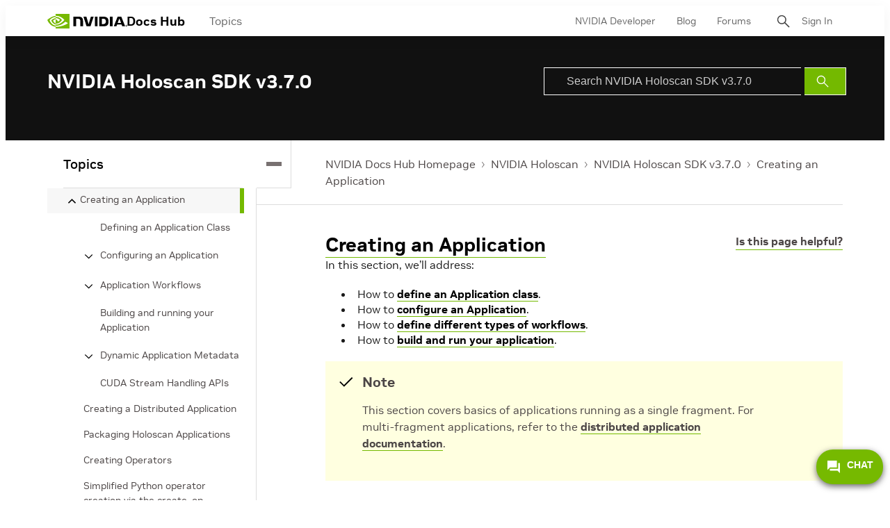

--- FILE ---
content_type: text/html;charset=UTF-8
request_url: https://docs.nvidia.com/holoscan/sdk-user-guide/holoscan_create_app.html
body_size: 60310
content:
<!DOCTYPE html>
<html class="TopicPage"xmlns="http://www.w3.org/1999/xhtml" lang="en" xml:lang="en" dir="ltr">
    <head>
    <meta charset="UTF-8">

    <meta property="og:url" content="https://docs.nvidia.com/holoscan/sdk-user-guide/holoscan_create_app.html">

    <meta property="og:site_name" content="NVIDIA Docs">



    <meta property="og:type" content="website">


    <meta name="twitter:card" content="summary_large_image">

    
    
    
    
    
    
    
    


    <meta name="title" content="Creating an Application">

    <meta name="version" content="Holoscan v3.7.0">

    <meta name="nv-pub-date" content="Mon Oct 13 15:38:02 EDT 2025">

    <meta name="docs_products" content="NVIDIA Holoscan">

    <meta name="docs_version" content="Holoscan v3.7.0">

    <meta name="docs_books" content="NVIDIA Holoscan SDK v3.7.0">

    <meta name="subcollection" content="Technical Documentation">
    <meta property="mimetype" content="webpage">


<style>:root {
    

    
    
    
    
    
    

    
    
    
    

    
    

    
    

    
    

    
    

    
    
    
    
    
    
    

    
    
    

    
    
}
</style>
    <style>:root {
            --button-border-radius:0px;
        }</style>
    <style>:root {
  --font-1: "NVIDIA Sans";
  --font-2: "Times";
}

body {
  --font-1: "NVIDIA Sans";
  --font-2: "Merriweather";
}
</style><!-- OneTrust Cookies Consent Notice start for nvidia.com -->
<script src="https://cdn.cookielaw.org/scripttemplates/otSDKStub.js" data-document-language="true" type="text/javascript" charset="UTF-8" data-domain-script="3e2b62ff-7ae7-4ac5-87c8-d5949ecafff5" ></script>
<script type="text/javascript">
function OptanonWrapper() {        
            var event = new Event('bannerLoaded');
        window.dispatchEvent(event);
    }
        </script>
<!-- OneTrust Cookies Consent Notice end for nvidia.com -->

<script type="text/javascript" src="https://images.nvidia.com/aem-dam/Solutions/ot-js/ot-custom.js"></script><script src="https://assets.adobedtm.com/5d4962a43b79/c1061d2c5e7b/launch-191c2462b890.min.js"></script>
<script src="https://cdnjs.cloudflare.com/ajax/libs/mathjax/3.2.2/es5/tex-mml-svg.min.js"></script>
<script src="https://js.hcaptcha.com/1/api.js"></script>
<script src="https://tbyb.rivaspeech.com/tbyb.js" defer></script>
<script src="https://t.contentsquare.net/uxa/c6af8848c2687.js"></script>
<script src="https://unpkg.com/mermaid@9.2.2/dist/mermaid.min.js"></script>
<script>mermaid.initialize({startOnLoad:true})</script>

        
            
                <link rel="preload" as="style" href="https://docscontent.nvidia.com/resource/00000183-6725-d7fd-a5bb-6727dc560000/styles/default/All.min.8b21a230d8097e1141f40df5e4550021.gz.css" />
                <link data-cssvarsponyfill="true" class="Webpack-css" rel="stylesheet" href="https://docscontent.nvidia.com/resource/00000183-6725-d7fd-a5bb-6727dc560000/styles/default/All.min.8b21a230d8097e1141f40df5e4550021.gz.css">
            
            
        
    <style>.Page-content {
    margin-top: 0;
}

.Page-search input {
    padding-left: 32px!important;
}

.Page-search button {
    line-height: 24px;
}</style>
<style>#onetrust-banner-sdk #onetrust-policy-text p#nv-gpc-text,
#onetrust-banner-sdk #onetrust-policy-text p#nv-non-gpc-text {
    padding: 0 !important;
    }

#onetrust-consent-sdk #ot-pc-title,
#onetrust-consent-sdk #ot-pc-lst h3 {
  font-size: 16px !important;
}
#onetrust-consent-sdk .ot-always-active {
  font-size: 14px !important;
}
#onetrust-pc-sdk #ot-pc-lst .ot-host-item .ot-acc-hdr .ot-host-hdr .ot-host-expand {
  font-size: 12px !important;
}One Trust Inline P Styling</style>
<meta name="viewport" content="width=device-width, initial-scale=1, minimum-scale=1, maximum-scale=5"><title>Creating an Application - NVIDIA Docs</title><link rel="canonical" href="https://docs.nvidia.com/holoscan/sdk-user-guide/holoscan_create_app.html"><meta name="brightspot.contentId" content="00000195-8d1d-d30e-a597-bd9f09110000"><link rel="apple-touch-icon" sizes="180x180" href="/apple-touch-icon.png"><link rel="icon" type="image/png" href="/favicon-32x32.png"><link rel="icon" type="image/png" href="/favicon-16x16.png"><script type="application/ld+json">{"@context":"http://schema.org","@type":"WebPage","url":"https://docs.nvidia.com/holoscan/sdk-user-guide/holoscan_create_app.html","publisher":{"@type":"Organization","name":"NVIDIA Docs","logo":{"@type":"ImageObject","url":"https://docscontent.nvidia.com/c5/45/6c65378e44f3a4f1f7fcc81586bc/nvidia-logo.svg"}},"name":"Creating an Application - NVIDIA Docs"}</script>

    <!-- this will add webcomponent polyfills based on browsers. As of 04/29/21 still needed for IE11 and Safari -->
    <script defer src="https://docscontent.nvidia.com/resource/00000183-6725-d7fd-a5bb-6727dc560000/webcomponents-loader/webcomponents-loader.2938a610ca02c611209b1a5ba2884385.gz.js"></script>

    <script>
        /**
            This allows us to load the IE polyfills via feature detection so that they do not load
            needlessly in the browsers that do not need them. It also ensures they are loaded
            non async so that they load before the rest of our JS.
        */
        if (!window.CSS || !window.CSS.supports || !window.CSS.supports('--fake-var', 0)) {
            var script = document.createElement('script');
            script.setAttribute('src', "https://docscontent.nvidia.com/resource/00000183-6725-d7fd-a5bb-6727dc560000/util/IEPolyfills.min.5760796f93d9e02da8656f0f7920bc41.gz.js");
            script.setAttribute('type', 'text/javascript');
            script.async = false;
            script.defer = true;
            document.head.appendChild(script);
        }
    </script>
    
        
            
                <script defer src="https://docscontent.nvidia.com/resource/00000183-6725-d7fd-a5bb-6727dc560000/styles/default/All.min.5657caaef69c986f05069eb5027b3c00.gz.js"></script>
            
            
            
        
    

    <script>
        var link = document.createElement('link');
        link.setAttribute('href', 'https://fonts.googleapis.com/css?family=Roboto+Mono&family=Roboto:300,400,700');
        var relList = link.relList;

        if (relList && relList.supports('preload')) {
            link.setAttribute('as', 'style');
            link.setAttribute('rel', 'preload');
            link.setAttribute('onload', 'this.rel="stylesheet"');
            link.setAttribute('crossorigin', 'anonymous');
        } else {
            link.setAttribute('rel', 'stylesheet');
        }

        document.head.appendChild(link);
    </script>
    <script defer src="https://ajax.googleapis.com/ajax/libs/jquery/1.12.4/jquery.min.js" integrity="sha384-nvAa0+6Qg9clwYCGGPpDQLVpLNn0fRaROjHqs13t4Ggj3Ez50XnGQqc/r8MhnRDZ" crossorigin="anonymous"></script>
</head>


    <body class="Page-body">
        <!-- Putting icons here, so we don't have to include in a bunch of -body hbs's -->
<svg xmlns="http://www.w3.org/2000/svg" style="display:none" id="iconsMap">
    <symbol id="back-to-top-icon" fill="#000000" height="20" width="15" xmlns="http://www.w3.org/2000/svg"
        viewBox="0 0 490 490" xml:space="preserve">
        <g id="SVGRepo_bgCarrier" stroke-width="0"></g>
        <g id="SVGRepo_tracerCarrier" stroke-linecap="round" stroke-linejoin="round"></g>
        <g id="SVGRepo_iconCarrier">
            <polygon points="245,33.299 0,456.701 490,456.701"></polygon>
        </g>
    </symbol>
    <symbol id="mono-icon-facebook" viewBox="0 0 10 19">
        <path fill-rule="evenodd" d="M2.707 18.25V10.2H0V7h2.707V4.469c0-1.336.375-2.373 1.125-3.112C4.582.62 5.578.25
        6.82.25c1.008 0 1.828.047 2.461.14v2.848H7.594c-.633 0-1.067.14-1.301.422-.188.235-.281.61-.281
        1.125V7H9l-.422 3.2H6.012v8.05H2.707z"></path>
    </symbol>
    <symbol id="action-icon-facebook" viewBox="0 0 7 12" xmlns="http://www.w3.org/2000/svg">
        <g stroke="none" stroke-width="1" fill="none" fill-rule="evenodd">
            <g transform="translate(-112.000000, -395.000000)" fill="#FFFFFF">
                <g transform="translate(100.000000, 386.000000)">
                    <g transform="translate(12.000000, 9.000000)">
                        <path d="M1.777125,12 L1.777125,6.48659606 L0,6.48659606 L0,4.05412254 L1.777125,4.05412254
                        L1.777125,3.10626869 C1.777125,1.47184919 2.99976923,0 4.50308654,0 L6.46153846,0 L6.46153846,2.43247352
                        L4.50308654,2.43247352 C4.28864423,2.43247352 4.03846154,2.69376172 4.03846154,3.08498454 L4.03846154,4.05412254
                        L6.46153846,4.05412254 L6.46153846,6.48659606 L4.03846154,6.48659606 L4.03846154,12" />
                    </g>
                </g>
            </g>
        </g>
    </symbol>
    <symbol id="mono-icon-instagram" viewBox="0 0 17 17">
        <g>
            <path fill-rule="evenodd"
                d="M8.281 4.207c.727 0 1.4.182 2.022.545a4.055 4.055 0 0 1 1.476 1.477c.364.62.545 1.294.545 2.021 0 .727-.181 1.4-.545 2.021a4.055 4.055 0 0 1-1.476 1.477 3.934 3.934 0 0 1-2.022.545c-.726 0-1.4-.182-2.021-.545a4.055 4.055 0 0 1-1.477-1.477 3.934 3.934 0 0 1-.545-2.021c0-.727.182-1.4.545-2.021A4.055 4.055 0 0 1 6.26 4.752a3.934 3.934 0 0 1 2.021-.545zm0 6.68a2.54 2.54 0 0 0 1.864-.774 2.54 2.54 0 0 0 .773-1.863 2.54 2.54 0 0 0-.773-1.863 2.54 2.54 0 0 0-1.864-.774 2.54 2.54 0 0 0-1.863.774 2.54 2.54 0 0 0-.773 1.863c0 .727.257 1.348.773 1.863a2.54 2.54 0 0 0 1.863.774zM13.45 4.03c-.023.258-.123.48-.299.668a.856.856 0 0 1-.65.281.913.913 0 0 1-.668-.28.913.913 0 0 1-.281-.669c0-.258.094-.48.281-.668a.913.913 0 0 1 .668-.28c.258 0 .48.093.668.28.187.188.281.41.281.668zm2.672.95c.023.656.035 1.746.035 3.269 0 1.523-.017 2.62-.053 3.287-.035.668-.134 1.248-.298 1.74a4.098 4.098 0 0 1-.967 1.53 4.098 4.098 0 0 1-1.53.966c-.492.164-1.072.264-1.74.3-.668.034-1.763.052-3.287.052-1.523 0-2.619-.018-3.287-.053-.668-.035-1.248-.146-1.74-.334a3.747 3.747 0 0 1-1.53-.931 4.098 4.098 0 0 1-.966-1.53c-.164-.492-.264-1.072-.299-1.74C.424 10.87.406 9.773.406 8.25S.424 5.63.46 4.963c.035-.668.135-1.248.299-1.74.21-.586.533-1.096.967-1.53A4.098 4.098 0 0 1 3.254.727c.492-.164 1.072-.264 1.74-.3C5.662.394 6.758.376 8.281.376c1.524 0 2.62.018 3.287.053.668.035 1.248.135 1.74.299a4.098 4.098 0 0 1 2.496 2.496c.165.492.27 1.078.317 1.757zm-1.687 7.91c.14-.399.234-1.032.28-1.899.024-.515.036-1.242.036-2.18V7.689c0-.961-.012-1.688-.035-2.18-.047-.89-.14-1.524-.281-1.899a2.537 2.537 0 0 0-1.512-1.511c-.375-.14-1.008-.235-1.899-.282a51.292 51.292 0 0 0-2.18-.035H7.72c-.938 0-1.664.012-2.18.035-.867.047-1.5.141-1.898.282a2.537 2.537 0 0 0-1.512 1.511c-.14.375-.234 1.008-.281 1.899a51.292 51.292 0 0 0-.036 2.18v1.125c0 .937.012 1.664.036 2.18.047.866.14 1.5.28 1.898.306.726.81 1.23 1.513 1.511.398.141 1.03.235 1.898.282.516.023 1.242.035 2.18.035h1.125c.96 0 1.687-.012 2.18-.035.89-.047 1.523-.141 1.898-.282.726-.304 1.23-.808 1.512-1.511z">
            </path>
        </g>
    </symbol>
    <symbol id="mono-icon-mailto" viewBox="0 0 512 512">
        <g>
            <path
                d="M67,148.7c11,5.8,163.8,89.1,169.5,92.1c5.7,3,11.5,4.4,20.5,4.4c9,0,14.8-1.4,20.5-4.4c5.7-3,158.5-86.3,169.5-92.1
                c4.1-2.1,11-5.9,12.5-10.2c2.6-7.6-0.2-10.5-11.3-10.5H257H65.8c-11.1,0-13.9,3-11.3,10.5C56,142.9,62.9,146.6,67,148.7z">
            </path>
            <path d="M455.7,153.2c-8.2,4.2-81.8,56.6-130.5,88.1l82.2,92.5c2,2,2.9,4.4,1.8,5.6c-1.2,1.1-3.8,0.5-5.9-1.4l-98.6-83.2
                c-14.9,9.6-25.4,16.2-27.2,17.2c-7.7,3.9-13.1,4.4-20.5,4.4c-7.4,0-12.8-0.5-20.5-4.4c-1.9-1-12.3-7.6-27.2-17.2l-98.6,83.2
                c-2,2-4.7,2.6-5.9,1.4c-1.2-1.1-0.3-3.6,1.7-5.6l82.1-92.5c-48.7-31.5-123.1-83.9-131.3-88.1c-8.8-4.5-9.3,0.8-9.3,4.9
                c0,4.1,0,205,0,205c0,9.3,13.7,20.9,23.5,20.9H257h185.5c9.8,0,21.5-11.7,21.5-20.9c0,0,0-201,0-205
                C464,153.9,464.6,148.7,455.7,153.2z"></path>
        </g>
    </symbol>
    <svg id="action-icon-mailto" viewBox="0 0 20 14" xmlns="http://www.w3.org/2000/svg">
        <g stroke="none" stroke-width="1" fill="none" fill-rule="evenodd" stroke-linecap="round"
            stroke-linejoin="round">
            <g transform="translate(-245.000000, -2697.000000)" stroke="#000000">
                <g transform="translate(100.000000, 1138.000000)">
                    <g transform="translate(0.000000, 132.000000)">
                        <g transform="translate(0.000000, 1419.000000)">
                            <g transform="translate(140.000000, 0.000000)">
                                <g transform="translate(6.000000, 9.000000)">
                                    <path d="M17.5909091,10.6363636 C17.5909091,11.3138182 17.0410909,11.8636364 16.3636364,11.8636364
                                    L1.63636364,11.8636364 C0.958909091,11.8636364 0.409090909,11.3138182 0.409090909,10.6363636
                                    L0.409090909,1.63636364 C0.409090909,0.958090909 0.958909091,0.409090909 1.63636364,0.409090909
                                    L16.3636364,0.409090909 C17.0410909,0.409090909 17.5909091,0.958090909 17.5909091,1.63636364
                                    L17.5909091,10.6363636 L17.5909091,10.6363636 Z" />
                                    <polyline points="17.1818182 0.818181818 9 7.36363636 0.818181818 0.818181818" />
                                </g>
                            </g>
                        </g>
                    </g>
                </g>
            </g>
        </g>
    </svg>
    <symbol id="mono-icon-print" viewBox="0 0 12 12">
        <g fill-rule="evenodd">
            <path fill-rule="nonzero"
                d="M9 10V7H3v3H1a1 1 0 0 1-1-1V4a1 1 0 0 1 1-1h10a1 1 0 0 1 1 1v3.132A2.868 2.868 0 0 1 9.132 10H9zm.5-4.5a1 1 0 1 0 0-2 1 1 0 0 0 0 2zM3 0h6v2H3z">
            </path>
            <path d="M4 8h4v4H4z"></path>
        </g>
    </symbol>
    <symbol id="action-icon-print" viewBox="0 0 20 18" xmlns="http://www.w3.org/2000/svg">
        <g stroke="none" stroke-width="1" fill="none" fill-rule="evenodd" stroke-linecap="round"
            stroke-linejoin="round">
            <g transform="translate(-280.000000, -2695.000000)" stroke="#000000" stroke-width="0.9">
                <g transform="translate(100.000000, 1138.000000)">
                    <g transform="translate(0.000000, 132.000000)">
                        <g transform="translate(0.000000, 1419.000000)">
                            <g transform="translate(140.000000, 0.000000)">
                                <g transform="translate(35.000000, 0.000000)">
                                    <g transform="translate(6.000000, 7.000000)">
                                        <path d="M4.125,12.375 L1.875,12.375 C1.05,12.375 0.375,11.7 0.375,10.875 L0.375,6.375
                                        C0.375,5.55 1.05,4.875 1.875,4.875 L16.125,4.875 C16.95075,4.875 17.625,5.55 17.625,6.375
                                        L17.625,10.875 C17.625,11.7 16.95075,12.375 16.125,12.375 L13.875,12.375" />
                                        <g transform="translate(4.125000, 0.375000)">
                                            <polyline id="Stroke-2384" points="0 3 0 0 7.5 0 9.75 2.25 9.75 3" />
                                            <polygon id="Stroke-2385" points="0 15.75 9.75 15.75 9.75 9.75 0 9.75" />
                                        </g>
                                        <path d="M3.375,7.125 C3.375,7.539 3.03975,7.875 2.625,7.875 C2.211,7.875 1.875,7.539
                                        1.875,7.125 C1.875,6.71025 2.211,6.375 2.625,6.375 C3.03975,6.375 3.375,6.71025 3.375,7.125
                                        L3.375,7.125 Z" />
                                        <line x1="5.625" y1="11.625" x2="12.375" y2="11.625" id="Stroke-2387" />
                                        <line x1="5.625" y1="13.125" x2="12.375" y2="13.125" id="Stroke-2388" />
                                        <line x1="5.625" y1="14.625" x2="12.375" y2="14.625" id="Stroke-2389" />
                                        <polyline points="11.625 0.375 11.625 2.625 13.875 2.625" />
                                    </g>
                                </g>
                            </g>
                        </g>
                    </g>
                </g>
            </g>
        </g>
    </symbol>
    <symbol id="mono-icon-copylink" viewBox="0 0 12 12">
        <g fill-rule="evenodd">
            <path
                d="M10.199 2.378c.222.205.4.548.465.897.062.332.016.614-.132.774L8.627 6.106c-.187.203-.512.232-.75-.014a.498.498 0 0 0-.706.028.499.499 0 0 0 .026.706 1.509 1.509 0 0 0 2.165-.04l1.903-2.06c.37-.398.506-.98.382-1.636-.105-.557-.392-1.097-.77-1.445L9.968.8C9.591.452 9.03.208 8.467.145 7.803.072 7.233.252 6.864.653L4.958 2.709a1.509 1.509 0 0 0 .126 2.161.5.5 0 1 0 .68-.734c-.264-.218-.26-.545-.071-.747L7.597 1.33c.147-.16.425-.228.76-.19.353.038.71.188.931.394l.91.843.001.001zM1.8 9.623c-.222-.205-.4-.549-.465-.897-.062-.332-.016-.614.132-.774l1.905-2.057c.187-.203.512-.232.75.014a.498.498 0 0 0 .706-.028.499.499 0 0 0-.026-.706 1.508 1.508 0 0 0-2.165.04L.734 7.275c-.37.399-.506.98-.382 1.637.105.557.392 1.097.77 1.445l.91.843c.376.35.937.594 1.5.656.664.073 1.234-.106 1.603-.507L7.04 9.291a1.508 1.508 0 0 0-.126-2.16.5.5 0 0 0-.68.734c.264.218.26.545.071.747l-1.904 2.057c-.147.16-.425.228-.76.191-.353-.038-.71-.188-.931-.394l-.91-.843z">
            </path>
            <path d="M8.208 3.614a.5.5 0 0 0-.707.028L3.764 7.677a.5.5 0 0 0 .734.68L8.235 4.32a.5.5 0 0 0-.027-.707">
            </path>
        </g>
    </symbol>
    <symbol id="mono-icon-linkedin" viewBox="0 0 14 14" xmlns="http://www.w3.org/2000/svg">
        <path
            d="M9.245 7.318c-.704 0-1.273.57-1.273 1.273v4.454H4.79s.038-7.636 0-8.272h3.182v.945s.985-.919 2.507-.919c1.884 0 3.22 1.364 3.22 4.012v4.234h-3.182V8.591c0-.703-.57-1.273-1.272-1.273zM1.92 3.5h-.018C.94 3.5.318 2.748.318 1.921.318 1.075.96.386 1.94.386s1.583.712 1.603 1.557c0 .828-.622 1.557-1.622 1.557zm1.597 9.545H.336V4.773h3.181v8.272z"
            fill-rule="evenodd" />
    </symbol>
    <symbol id="action-icon-linkedin" viewBox="0 0 14 14" xmlns="http://www.w3.org/2000/svg">
        <g stroke="none" stroke-width="1" fill="none" fill-rule="evenodd">
            <g transform="translate(-214.000000, -394.000000)" fill="#FFFFFF">
                <g transform="translate(100.000000, 386.000000)">
                    <g transform="translate(114.318373, 8.386273)">
                        <path
                            d="M8.92627273,6.93190909 C8.22309091,6.93190909 7.65354545,7.50209091 7.65354545,8.20463636
                        L7.65354545,12.6591818 L4.47172727,12.6591818 C4.47172727,12.6591818 4.50927273,5.02281818
                        4.47172727,4.38645455 L7.65354545,4.38645455 L7.65354545,5.33145455 C7.65354545,5.33145455
                        8.63863636,4.41318182 10.1601818,4.41318182 C12.0444545,4.41318182 13.3808182,5.77690909
                        13.3808182,8.42481818 L13.3808182,12.6591818 L10.199,12.6591818 L10.199,8.20463636 C10.199,7.50209091
                        9.62945455,6.93190909 8.92627273,6.93190909 L8.92627273,6.93190909 Z M1.60172727,3.11372727
                        L1.58327273,3.11372727 C0.621727273,3.11372727 0,2.36154545 0,1.53490909 C0,0.689181818
                        0.640818182,1.77635684e-15 1.62081818,1.77635684e-15 C2.60145455,1.77635684e-15 3.20409091,0.711454545
                        3.22318182,1.55718182 C3.22318182,2.38445455 2.60145455,3.11372727 1.60172727,3.11372727 L1.60172727,3.11372727
                        Z M3.199,12.6591818 L0.0171818182,12.6591818 L0.0171818182,4.38645455 L3.199,4.38645455 L3.199,12.6591818 Z" />
                    </g>
                </g>
            </g>
        </g>
    </symbol>
    <symbol id="download" xmlns="http://www.w3.org/2000/svg" width="24" height="24" viewBox="0 0 24 24">
        <g fill="none" fill-rule="evenodd">
            <g>
                <g>
                    <g>
                        <path d="M0 0H24V24H0z"
                            transform="translate(-802.000000, -1914.000000) translate(0.000000, 1756.000000) translate(802.000000, 158.000000)" />
                        <path fill="#000" fill-rule="nonzero"
                            d="M12 2C6.49 2 2 6.49 2 12s4.49 10 10 10 10-4.49 10-10S17.51 2 12 2zm-1 8V6h2v4h3l-4 4-4-4h3zm6 7H7v-2h10v2z"
                            transform="translate(-802.000000, -1914.000000) translate(0.000000, 1756.000000) translate(802.000000, 158.000000)" />
                    </g>
                </g>
            </g>
        </g>
    </symbol>
    <symbol id="mono-icon-pinterest" viewBox="0 0 512 512">
        <g>
            <path d="M256,32C132.3,32,32,132.3,32,256c0,91.7,55.2,170.5,134.1,205.2c-0.6-15.6-0.1-34.4,3.9-51.4
                c4.3-18.2,28.8-122.1,28.8-122.1s-7.2-14.3-7.2-35.4c0-33.2,19.2-58,43.2-58c20.4,0,30.2,15.3,30.2,33.6
                c0,20.5-13.1,51.1-19.8,79.5c-5.6,23.8,11.9,43.1,35.4,43.1c42.4,0,71-54.5,71-119.1c0-49.1-33.1-85.8-93.2-85.8
                c-67.9,0-110.3,50.7-110.3,107.3c0,19.5,5.8,33.3,14.8,43.9c4.1,4.9,4.7,6.9,3.2,12.5c-1.1,4.1-3.5,14-4.6,18
                c-1.5,5.7-6.1,7.7-11.2,5.6c-31.3-12.8-45.9-47-45.9-85.6c0-63.6,53.7-139.9,160.1-139.9c85.5,0,141.8,61.9,141.8,128.3
                c0,87.9-48.9,153.5-120.9,153.5c-24.2,0-46.9-13.1-54.7-27.9c0,0-13,51.6-15.8,61.6c-4.7,17.3-14,34.5-22.5,48
                c20.1,5.9,41.4,9.2,63.5,9.2c123.7,0,224-100.3,224-224C480,132.3,379.7,32,256,32z"></path>
        </g>
    </symbol>
    <symbol id="action-icon-pinterest" viewBox="0 0 30 30" xmlns="http://www.w3.org/2000/svg">
        <g stroke="none" stroke-width="1" fill="none" fill-rule="evenodd">
            <g transform="translate(-135.000000, -526.000000)">
                <g transform="translate(100.000000, 526.000000)">
                    <g transform="translate(35.000000, 0.000000)">
                        <circle fill="#BD081C" cx="15" cy="15" r="15" />
                        <path d="M10.125,13.6640625 C10.125,13.1015597 10.2226553,12.5716171 10.4179687,12.0742188 C10.6132822,11.5768204
                            10.8828108,11.143231 11.2265625,10.7734375 C11.5703142,10.403644 11.9661436,10.0833347 12.4140625,9.8125
                            C12.8619814,9.54166531 13.3437474,9.33854234 13.859375,9.203125 C14.3750026,9.06770766 14.901039,9 15.4375,9
                            C16.2604208,9 17.0260381,9.17317535 17.734375,9.51953125 C18.4427119,9.86588715 19.018227,10.3697884
                            19.4609375,11.03125 C19.903648,11.6927116 20.125,12.4401 20.125,13.2734375 C20.125,13.77344 20.0755213,14.2630184
                            19.9765625,14.7421875 C19.8776037,15.2213566 19.7213552,15.6822895 19.5078125,16.125 C19.2942698,16.5677105
                            19.0338557,16.9570296 18.7265625,17.2929688 C18.4192693,17.6289079 18.0416689,17.8971344 17.59375,18.0976562
                            C17.1458311,18.2981781 16.6536485,18.3984375 16.1171875,18.3984375 C15.7630191,18.3984375 15.4114601,18.315105
                            15.0625,18.1484375 C14.7135399,17.98177 14.4635424,17.7526056 14.3125,17.4609375 C14.2604164,17.6640635
                            14.1875005,17.9570293 14.09375,18.3398438 C13.9999995,18.7226582 13.9388022,18.9700515 13.9101562,19.0820312
                            C13.8815103,19.194011 13.8281254,19.378905 13.75,19.6367188 C13.6718746,19.8945325 13.604167,20.0794265
                            13.546875,20.1914062 C13.489583,20.303386 13.4062505,20.4661448 13.296875,20.6796875 C13.1874995,20.8932302
                            13.067709,21.0950511 12.9375,21.2851562 C12.807291,21.4752614 12.6458343,21.7005195 12.453125,21.9609375
                            L12.34375,22 L12.2734375,21.921875 C12.1953121,21.1041626 12.15625,20.6145841 12.15625,20.453125
                            C12.15625,19.9739559 12.212239,19.4362009 12.3242187,18.8398438 C12.4361985,18.2434866 12.6093738,17.4947962
                            12.84375,16.59375 C13.0781262,15.6927038 13.2135415,15.1640633 13.25,15.0078125 C13.0833325,14.6692691
                            13,14.2291694 13,13.6875 C13,13.2552062 13.1354153,12.8489602 13.40625,12.46875 C13.6770847,12.0885398
                            14.0208312,11.8984375 14.4375,11.8984375 C14.7552099,11.8984375 15.0026033,12.0039052 15.1796875,12.2148438
                            C15.3567717,12.4257823 15.4453125,12.6927067 15.4453125,13.015625 C15.4453125,13.3593767 15.3307303,13.8567676
                            15.1015625,14.5078125 C14.8723947,15.1588574 14.7578125,15.6458317 14.7578125,15.96875 C14.7578125,16.2968766
                            14.8749988,16.5690093 15.109375,16.7851562 C15.3437512,17.0013032 15.6276025,17.109375 15.9609375,17.109375
                            C16.2473973,17.109375 16.5130196,17.0442715 16.7578125,16.9140625 C17.0026054,16.7838535 17.2070304,16.606772
                            17.3710937,16.3828125 C17.5351571,16.158853 17.6809889,15.9114597 17.8085937,15.640625 C17.9361986,15.3697903
                            18.0351559,15.0820328 18.1054687,14.7773438 C18.1757816,14.4726547 18.2278644,14.1835951 18.2617187,13.9101562
                            C18.2955731,13.6367174 18.3125,13.3776054 18.3125,13.1328125 C18.3125,12.2317663 18.0273466,11.5299504
                            17.4570312,11.0273438 C16.8867159,10.5247371 16.1432337,10.2734375 15.2265625,10.2734375 C14.1848906,10.2734375
                            13.3151077,10.6106737 12.6171875,11.2851562 C11.9192673,11.9596388 11.5703125,12.815099 11.5703125,13.8515625
                            C11.5703125,14.0807303 11.6028643,14.3020823 11.6679687,14.515625 C11.7330732,14.7291677 11.803385,14.8984369
                            11.8789062,15.0234375 C11.9544275,15.1484381 12.0247393,15.2669265 12.0898437,15.3789062 C12.1549482,15.490886
                            12.1875,15.5703123 12.1875,15.6171875 C12.1875,15.7630216 12.1484379,15.9531238 12.0703125,16.1875
                            C11.9921871,16.4218762 11.8958339,16.5390625 11.78125,16.5390625 C11.7708333,16.5390625 11.7265629,16.5312501
                            11.6484375,16.515625 C11.3828112,16.4374996 11.1471364,16.2916677 10.9414062,16.078125 C10.7356761,15.8645823
                            10.5768235,15.618491 10.4648437,15.3398438 C10.352864,15.0611965 10.2682295,14.7799493 10.2109375,14.4960938
                            C10.1536455,14.2122382 10.125,13.9348972 10.125,13.6640625 Z" fill="#FFFFFF" />
                    </g>
                </g>
            </g>
        </g>
    </symbol>
    <symbol id="icon-fullscreen" xmlns="http://www.w3.org/2000/svg" fill="white" viewBox="0 0 1024 1024">
        <path
            d="M290 236.4l43.9-43.9a8.01 8.01 0 0 0-4.7-13.6L169 160c-5.1-.6-9.5 3.7-8.9 8.9L179 329.1c.8 6.6 8.9 9.4 13.6 4.7l43.7-43.7L370 423.7c3.1 3.1 8.2 3.1 11.3 0l42.4-42.3c3.1-3.1 3.1-8.2 0-11.3L290 236.4zm352.7 187.3c3.1 3.1 8.2 3.1 11.3 0l133.7-133.6 43.7 43.7a8.01 8.01 0 0 0 13.6-4.7L863.9 169c.6-5.1-3.7-9.5-8.9-8.9L694.8 179c-6.6.8-9.4 8.9-4.7 13.6l43.9 43.9L600.3 370a8.03 8.03 0 0 0 0 11.3l42.4 42.4zM845 694.9c-.8-6.6-8.9-9.4-13.6-4.7l-43.7 43.7L654 600.3a8.03 8.03 0 0 0-11.3 0l-42.4 42.3a8.03 8.03 0 0 0 0 11.3L734 787.6l-43.9 43.9a8.01 8.01 0 0 0 4.7 13.6L855 864c5.1.6 9.5-3.7 8.9-8.9L845 694.9zm-463.7-94.6a8.03 8.03 0 0 0-11.3 0L236.3 733.9l-43.7-43.7a8.01 8.01 0 0 0-13.6 4.7L160.1 855c-.6 5.1 3.7 9.5 8.9 8.9L329.2 845c6.6-.8 9.4-8.9 4.7-13.6L290 787.6 423.7 654c3.1-3.1 3.1-8.2 0-11.3l-42.4-42.4z" />
    </symbol>
    <symbol id="mono-icon-tumblr" viewBox="0 0 512 512">
        <g>
            <path d="M321.2,396.3c-11.8,0-22.4-2.8-31.5-8.3c-6.9-4.1-11.5-9.6-14-16.4c-2.6-6.9-3.6-22.3-3.6-46.4V224h96v-64h-96V48h-61.9
                c-2.7,21.5-7.5,44.7-14.5,58.6c-7,13.9-14,25.8-25.6,35.7c-11.6,9.9-25.6,17.9-41.9,23.3V224h48v140.4c0,19,2,33.5,5.9,43.5
                c4,10,11.1,19.5,21.4,28.4c10.3,8.9,22.8,15.7,37.3,20.5c14.6,4.8,31.4,7.2,50.4,7.2c16.7,0,30.3-1.7,44.7-5.1
                c14.4-3.4,30.5-9.3,48.2-17.6v-65.6C363.2,389.4,342.3,396.3,321.2,396.3z"></path>
        </g>
    </symbol>
    <symbol id="mono-icon-twitter" viewBox="0 0 19 16">
        <g>
            <path fill-rule="evenodd"
                d="M16.48 4.594c.024.094.036.246.036.457 0 1.687-.41 3.316-1.23 4.887-.845 1.664-2.028 2.988-3.552 3.972-1.664 1.102-3.574 1.652-5.73 1.652-2.063 0-3.95-.55-5.66-1.652.258.024.55.035.879.035 1.71 0 3.246-.527 4.605-1.582-.82 0-1.54-.24-2.162-.72a3.671 3.671 0 0 1-1.283-1.811c.234.023.457.035.668.035.328 0 .656-.035.984-.105a3.72 3.72 0 0 1-2.11-1.301 3.54 3.54 0 0 1-.843-2.32v-.07a3.475 3.475 0 0 0 1.652.492A4.095 4.095 0 0 1 1.54 5.227a3.546 3.546 0 0 1-.457-1.776c0-.644.176-1.26.527-1.845a10.18 10.18 0 0 0 3.358 2.742 10.219 10.219 0 0 0 4.236 1.125 5.124 5.124 0 0 1-.07-.844c0-.656.164-1.272.492-1.846a3.613 3.613 0 0 1 1.336-1.353 3.565 3.565 0 0 1 1.828-.492c.54 0 1.037.105 1.494.316.457.21.861.492 1.213.844a7.51 7.51 0 0 0 2.356-.88c-.282.868-.82 1.548-1.618 2.04a7.93 7.93 0 0 0 2.11-.598 8.114 8.114 0 0 1-1.864 1.934z">
            </path>
        </g>
    </symbol>
    <symbol id="action-icon-twitter" viewBox="0 0 30 30" xmlns="http://www.w3.org/2000/svg">
        <g stroke="none" stroke-width="1" fill="none" fill-rule="evenodd">
            <g transform="translate(-170.000000, -526.000000)">
                <g transform="translate(100.000000, 526.000000)">
                    <g transform="translate(70.000000, 0.000000)">
                        <circle fill="#1DA1F2" cx="15" cy="15" r="15" />
                        <g transform="translate(9.000000, 10.000000)" fill="#FFFFFF">
                            <path d="M10.5859761,1.45966124 C11.0943048,1.17128539 11.4846922,0.714562198 11.6684736,0.170424684
                            C11.1928015,0.43748706 10.6659497,0.631385646 10.1051245,0.735917217 C9.65605179,0.28301632 9.01621859,0
                            8.30813124,0 C6.94840338,0 5.84610995,1.04340456 5.84610995,2.33027296 C5.84610995,2.51295392 5.86788105,2.69077393
                            5.90984308,2.86132325 C3.86375508,2.76414545 2.04968726,1.83640698 0.835421925,0.42656027 C0.623504883,0.770733376
                            0.502095907,1.17103611 0.502095907,1.59809494 C0.502095907,2.40655275 0.936727752,3.119827 1.59732251,3.53774555
                            C1.19376715,3.52565545 0.814133655,3.42079151 0.482212224,3.2462537 C0.482036651,3.25597563 0.481992758,3.26573911
                            0.481992758,3.27554414 C0.481992758,4.40461806 1.33062658,5.34648241 2.45688577,5.56057271 C2.25027982,5.61379407
                            2.03278832,5.64225358 1.80827389,5.64225358 C1.64959947,5.64225358 1.49540217,5.62767068 1.34506749,5.60045757
                            C1.65837814,6.52628488 2.56758477,7.20000665 3.64490289,7.21886886 C2.80228245,7.84385631 1.74076594,8.21636429
                            0.587292878,8.21636429 C0.388587732,8.21636429 0.192603972,8.2053544 0,8.1838332 C1.08956436,8.84500785
                            2.38362778,9.23076923 3.7739493,9.23076923 C8.30238121,9.23076923 10.7786678,5.67993646 10.7786678,2.60049288
                            C10.7786678,2.49945124 10.7762537,2.3989497 10.7715571,2.29902981 C11.2525403,1.97047828 11.6699221,1.56003814
                            12,1.09272053 C11.5584769,1.27806049 11.0840338,1.40336542 10.5859761,1.45966124 Z" />
                        </g>
                    </g>
                </g>
            </g>
        </g>
    </symbol>
    <symbol id="mono-icon-youtube" viewBox="0 0 512 512">
        <g>
            <path fill-rule="evenodd" d="M508.6,148.8c0-45-33.1-81.2-74-81.2C379.2,65,322.7,64,265,64c-3,0-6,0-9,0s-6,0-9,0c-57.6,0-114.2,1-169.6,3.6
                c-40.8,0-73.9,36.4-73.9,81.4C1,184.6-0.1,220.2,0,255.8C-0.1,291.4,1,327,3.4,362.7c0,45,33.1,81.5,73.9,81.5
                c58.2,2.7,117.9,3.9,178.6,3.8c60.8,0.2,120.3-1,178.6-3.8c40.9,0,74-36.5,74-81.5c2.4-35.7,3.5-71.3,3.4-107
                C512.1,220.1,511,184.5,508.6,148.8z M207,353.9V157.4l145,98.2L207,353.9z"></path>
        </g>
    </symbol>
    <symbol id="icon-magnify" viewBox="0 0 24 24" xmlns="http://www.w3.org/2000/svg">
        <path fill-rule="evenodd" clip-rule="evenodd" d="M9.75 4.5C6.85051 4.5 4.5 6.85051 4.5 9.75C4.5 12.6495 6.85051 15 9.75 15C12.6495 15 15 12.6495 15 9.75C15 6.85051 12.6495 4.5 9.75 4.5ZM3 9.75C3 6.02208 6.02208 3 9.75 3C13.4779 3 16.5 6.02208 16.5 9.75C16.5 11.3437 15.9477 12.8085 15.024 13.9632L21.5305 20.4698L20.4698 21.5304L13.9633 15.0239C12.8086 15.9476 11.3438 16.5 9.75 16.5C6.02208 16.5 3 13.4779 3 9.75Z" />
    </symbol>

    <symbol id="burger-menu" viewBox="0 0 14 10">
        <g>
            <path fill-rule="evenodd" d="M0 5.5v-1h14v1H0zM0 1V0h14v1H0zm0 9V9h14v1H0z"></path>
        </g>
    </symbol>
    <symbol id="close-x" viewBox="0 0 14 14" xmlns="http://www.w3.org/2000/svg">
        <g>
            <path fill-rule="nonzero"
                d="M6.336 7L0 .664.664 0 7 6.336 13.336 0 14 .664 7.664 7 14 13.336l-.664.664L7 7.664.664 14 0 13.336 6.336 7z">
            </path>
        </g>
    </symbol>
    <symbol id="share-more-arrow" viewBox="0 0 512 512" style="enable-background:new 0 0 512 512;">
        <g>
            <g>
                <path
                    d="M512,241.7L273.643,3.343v156.152c-71.41,3.744-138.015,33.337-188.958,84.28C30.075,298.384,0,370.991,0,448.222v60.436
                    l29.069-52.985c45.354-82.671,132.173-134.027,226.573-134.027c5.986,0,12.004,0.212,18.001,0.632v157.779L512,241.7z
                    M255.642,290.666c-84.543,0-163.661,36.792-217.939,98.885c26.634-114.177,129.256-199.483,251.429-199.483h15.489V78.131
                    l163.568,163.568L304.621,405.267V294.531l-13.585-1.683C279.347,291.401,267.439,290.666,255.642,290.666z">
                </path>
            </g>
        </g>
    </symbol>
    <symbol id="chevron" viewBox="0 0 100 100">
        <g>
            <path
                d="M22.4566257,37.2056786 L-21.4456527,71.9511488 C-22.9248661,72.9681457 -24.9073712,72.5311671 -25.8758148,70.9765924 L-26.9788683,69.2027424 C-27.9450684,67.6481676 -27.5292733,65.5646602 -26.0500598,64.5484493 L20.154796,28.2208967 C21.5532435,27.2597011 23.3600078,27.2597011 24.759951,28.2208967 L71.0500598,64.4659264 C72.5292733,65.4829232 72.9450684,67.5672166 71.9788683,69.1217913 L70.8750669,70.8956413 C69.9073712,72.4502161 67.9241183,72.8848368 66.4449048,71.8694118 L22.4566257,37.2056786 Z"
                id="Transparent-Chevron"
                transform="translate(22.500000, 50.000000) rotate(90.000000) translate(-22.500000, -50.000000) "></path>
        </g>
    </symbol>
    <symbol id="chevron-down" viewBox="0 0 10 6" xmlns="http://www.w3.org/2000/svg">
        <path
            d="M5.108 4.088L.965.158a.587.587 0 0 0-.8 0 .518.518 0 0 0 0 .758L5.13 5.625 9.845.905a.517.517 0 0 0-.021-.758.588.588 0 0 0-.8.02l-3.916 3.92z"
            fill-rule="evenodd" />
    </symbol>
    <symbol id="chevron-up" viewBox="0 0 284.929 284.929" xmlns="http://www.w3.org/2000/svg">
        <path
            d="M282.082 195.285L149.028 62.24c-1.901-1.903-4.088-2.856-6.562-2.856s-4.665.953-6.567 2.856L2.856 195.285C.95 197.191 0 199.378 0 201.853c0 2.474.953 4.664 2.856 6.566l14.272 14.271c1.903 1.903 4.093 2.854 6.567 2.854s4.664-.951 6.567-2.854l112.204-112.202 112.208 112.209c1.902 1.903 4.093 2.848 6.563 2.848 2.478 0 4.668-.951 6.57-2.848l14.274-14.277c1.902-1.902 2.847-4.093 2.847-6.566.001-2.476-.944-4.666-2.846-6.569z" />
    </symbol>
    <symbol id="icon-arrow-down" viewBox="0 0 10 6" xmlns="http://www.w3.org/2000/svg">
        <path
            d="M5.108 4.088L.965.158a.587.587 0 0 0-.8 0 .518.518 0 0 0 0 .758L5.13 5.625 9.845.905a.517.517 0 0 0-.021-.758.588.588 0 0 0-.8.02l-3.916 3.92z"
            fill="inherit" fill-rule="evenodd" />
    </symbol>
    <symbol id="play-arrow" viewBox="0 0 30 30">
        <g fill-rule="evenodd">
            <path d="M9 9l12 6-12 6z"></path>
        </g>
    </symbol>
    <symbol id="play-icon" viewBox="0 0 50 50" xmlns="http://www.w3.org/2000/svg">
        <g stroke="none" stroke-width="1" fill="none" fill-rule="evenodd">
            <g transform="translate(-341.000000, -11574.000000)" fill-rule="nonzero">
                <g transform="translate(320.000000, 11422.000000)">
                    <g transform="translate(21.000000, 152.000000)">
                        <circle id="Oval" fill="#FFFFFF" cx="25" cy="25" r="24" />
                        <path
                            d="M25,0 C11.2,0 0,11.2 0,25 C0,38.8 11.2,50 25,50 C38.8,50 50,38.8 50,25 C50,11.2 38.8,0 25,0 Z"
                            fill="#EE0120" />
                        <polygon fill="#FFFFFF" points="18 36.25 18 13.75 33 25" />
                    </g>
                </g>
            </g>
        </g>
    </symbol>
    <symbol id="grid" viewBox="0 0 32 32">
        <g>
            <path d="M6.4,5.7 C6.4,6.166669 6.166669,6.4 5.7,6.4 L0.7,6.4 C0.233331,6.4 0,6.166669 0,5.7 L0,0.7 C0,0.233331 0.233331,0 0.7,0 L5.7,0 C6.166669,0 6.4,0.233331 6.4,0.7 L6.4,5.7 Z M19.2,5.7 C19.2,6.166669 18.966669,6.4 18.5,6.4 L13.5,6.4 C13.033331,6.4 12.8,6.166669 12.8,5.7 L12.8,0.7 C12.8,0.233331 13.033331,0 13.5,0 L18.5,0 C18.966669,0 19.2,0.233331 19.2,0.7 L19.2,5.7 Z M32,5.7 C32,6.166669 31.766669,6.4 31.3,6.4 L26.3,6.4 C25.833331,6.4 25.6,6.166669 25.6,5.7 L25.6,0.7 C25.6,0.233331 25.833331,0 26.3,0 L31.3,0 C31.766669,0 32,0.233331 32,0.7 L32,5.7 Z M6.4,18.5 C6.4,18.966669 6.166669,19.2 5.7,19.2 L0.7,19.2 C0.233331,19.2 0,18.966669 0,18.5 L0,13.5 C0,13.033331 0.233331,12.8 0.7,12.8 L5.7,12.8 C6.166669,12.8 6.4,13.033331 6.4,13.5 L6.4,18.5 Z M19.2,18.5 C19.2,18.966669 18.966669,19.2 18.5,19.2 L13.5,19.2 C13.033331,19.2 12.8,18.966669 12.8,18.5 L12.8,13.5 C12.8,13.033331 13.033331,12.8 13.5,12.8 L18.5,12.8 C18.966669,12.8 19.2,13.033331 19.2,13.5 L19.2,18.5 Z M32,18.5 C32,18.966669 31.766669,19.2 31.3,19.2 L26.3,19.2 C25.833331,19.2 25.6,18.966669 25.6,18.5 L25.6,13.5 C25.6,13.033331 25.833331,12.8 26.3,12.8 L31.3,12.8 C31.766669,12.8 32,13.033331 32,13.5 L32,18.5 Z M6.4,31.3 C6.4,31.766669 6.166669,32 5.7,32 L0.7,32 C0.233331,32 0,31.766669 0,31.3 L0,26.3 C0,25.833331 0.233331,25.6 0.7,25.6 L5.7,25.6 C6.166669,25.6 6.4,25.833331 6.4,26.3 L6.4,31.3 Z M19.2,31.3 C19.2,31.766669 18.966669,32 18.5,32 L13.5,32 C13.033331,32 12.8,31.766669 12.8,31.3 L12.8,26.3 C12.8,25.833331 13.033331,25.6 13.5,25.6 L18.5,25.6 C18.966669,25.6 19.2,25.833331 19.2,26.3 L19.2,31.3 Z M32,31.3 C32,31.766669 31.766669,32 31.3,32 L26.3,32 C25.833331,32 25.6,31.766669 25.6,31.3 L25.6,26.3 C25.6,25.833331 25.833331,25.6 26.3,25.6 L31.3,25.6 C31.766669,25.6 32,25.833331 32,26.3 L32,31.3 Z"></path>
        </g>
    </symbol>
    <symbol id="filter" viewBox="0 0 16 12">
        <path d="M0 2V0h16v2H0zm2.4 5V5h11.2v2H2.4zm2.4 5v-2h6.4v2H4.8z"></path>
    </symbol>
    <symbol id="icon-filter" viewBox="0 0 512 512">
        <path fill="currentColor"
            d="M487.976 0H24.028C2.71 0-8.047 25.866 7.058 40.971L192 225.941V432c0 7.831 3.821 15.17 10.237 19.662l80 55.98C298.02 518.69 320 507.493 320 487.98V225.941l184.947-184.97C520.021 25.896 509.338 0 487.976 0z">
        </path>
    </symbol>
    <symbol id="icon-radio-on" viewBox="0 0 24 24">
        <path fill="currentColor" fill-rule="nonzero"
            d="M12 7c-2.76 0-5 2.24-5 5s2.24 5 5 5 5-2.24 5-5-2.24-5-5-5zm0-5C6.48 2 2 6.48 2 12s4.48 10 10 10 10-4.48 10-10S17.52 2 12 2zm0 18c-4.42 0-8-3.58-8-8s3.58-8 8-8 8 3.58 8 8-3.58 8-8 8z" />
    </symbol>
    <symbol id="icon-radio-off" viewBox="0 0 24 24">
        <path fill="currentColor" fill-rule="nonzero"
            d="M12 2C6.48 2 2 6.48 2 12s4.48 10 10 10 10-4.48 10-10S17.52 2 12 2zm0 18c-4.42 0-8-3.58-8-8s3.58-8 8-8 8 3.58 8 8-3.58 8-8 8z" />
    </symbol>
    <symbol id="icon-pause" viewBox="0 0 13 16">
        <rect width="4.636" height="16" rx="2.318" />
        <rect width="4.636" height="16" x="7.727" rx="2.318" />
    </symbol>
    <symbol id="icon-plus" viewBox="0 0 14 14" height="14px" width="14px">
        <path
            d="M13, 6H8V1A1, 1, 0, 0, 0, 6, 1V6H1A1, 1, 0, 0, 0, 1, 8H6v5a1, 1, 0, 0, 0, 2, 0V8h5a1, 1, 0, 0, 0, 0-2Z" />
    </symbol>
    <symbol id="icon-minus" viewBox="0 0 14 14" height="14px" width="14px">
        <path d="M13, 8H1A1, 1, 0, 0, 1, 1, 6H13a1, 1, 0, 0, 1, 0, 2Z" />
    </symbol>
    <symbol id="amazon-alexa" fill="none" viewBox="0 0 14 14">
        <path clip-rule="evenodd"
            d="m52.4998 105c-28.9946 0-52.4998-23.5055-52.4998-52.5003 0-26.6214 19.8151-48.61142 45.5003-52.03433v10.57883c0 2.9832-1.8814 5.6636-4.7091 6.6127-14.8197 4.9787-25.4216 19.1433-25.0311 35.7287.4754 20.1911 16.923 36.0663 37.1187 35.8628 20.122-.2035 36.3714-16.5785 36.3714-36.7487 0-.4597-.0113-.9172-.0283-1.3721-.004-.102-.0072-.2048-.0113-.307-.0194-.4228-.0452-.8446-.0784-1.2639-.0097-.1335-.0234-.2666-.0355-.3998-.0259-.2928-.0558-.5837-.0889-.8739-.0372-.3297-.08-.6576-.1261-.9838-.0202-.1492-.0404-.2988-.063-.4467-4.4995-29.6389-43.1025-46.296896-43.3144-46.388077 2.2893-.304462 4.6239-.464423 6.9955-.464423 28.9951 0 52.5002 23.5048 52.5002 52.4997 0 28.9948-23.5051 52.5003-52.5002 52.5003z"
            fill="#5fcaf4" fill-rule="evenodd" transform="matrix(.133333 0 0 -.133333 0 14)" />
    </symbol>
    <symbol id="apple" viewBox="0 0 511.86 511.86">
        <rect fill="#822cbe" width="511.86" height="511.86" rx="113.87" />
        <path fill="#ffffff"
            d="M240.44,448.26c-15.27-5.46-18.54-12.88-24.81-56.38-7.28-50.55-8.87-81.84-4.65-91.75,5.59-13.14,20.78-20.6,42-20.68,21.07-.09,36.39,7.44,42,20.68,4.24,9.89,2.65,41.2-4.64,91.75-4.95,35.32-7.67,44.25-14.5,50.25-9.38,8.31-22.69,10.61-35.32,6.14Zm-65.22-51.87c-52.73-25.94-86.51-69.82-98.79-128.2-3.07-15.07-3.59-51-.69-64.84,7.68-37.11,22.36-66.13,46.75-91.79,35.15-37.06,80.37-56.65,130.7-56.65,49.82,0,94.86,19.23,129.16,55.18,26.1,27.13,40.77,55.84,48.28,93.67,2.56,12.59,2.56,46.92.17,61.08a181.4,181.4,0,0,1-69.1,113c-13,9.79-44.7,26.89-49.82,26.89-1.88,0-2.05-1.94-1.19-9.81,1.53-12.63,3.07-15.25,10.23-18.26,11.44-4.77,30.89-18.63,42.83-30.61a163,163,0,0,0,42.82-75.41c4.44-17.57,3.93-56.64-1-74.73C390,138.36,343.1,93.66,285.61,81.72c-16.73-3.42-47.1-3.42-64,0-58.18,11.94-106.29,58.86-121,117.89-3.92,16-3.92,55.11,0,71.15,9.73,39.07,35,74.9,68.08,96.23a147.45,147.45,0,0,0,17.58,10.07c7.16,3.07,8.7,5.63,10.06,18.25.85,7.68.68,9.9-1.19,9.9-1.2,0-9.9-3.75-19.11-8.19ZM175.9,327c-17.75-14.16-33.44-39.28-39.93-63.91-3.92-14.88-3.92-43.17.17-58,10.75-40.06,40.27-71.12,81.22-85.71,14-4.94,45-6,62.27-2.25C339,130.33,381.15,189.79,373,248.77c-3.24,23.77-11.43,43.29-25.93,61.42-7.17,9.16-24.57,24.54-27.64,24.54-.51,0-1-5.8-1-12.87V309l8.88-10.58c33.44-40.06,31.05-96-5.46-132.74-14.16-14.29-30.54-22.69-51.7-26.56-13.65-2.53-16.55-2.53-30.88-.17-21.76,3.55-38.61,12-53.58,26.78C148.94,202,146.55,258.29,180,298.38L188.8,309v13c0,7.17-.57,13-1.27,13s-5.63-3.41-10.92-7.68Zm59.2-69.66c-15.18-7.07-23.37-20.39-23.54-37.76,0-15.61,8.7-29.23,23.71-37.2,9.56-5,26.45-5,36,0a46.34,46.34,0,0,1,22.18,26.85c9.9,33.65-25.76,63.13-58,48.07Z"
            transform="translate(-0.14 -0.14)" />
        <circle fill="#ffffff" cx="255.74" cy="221.24" r="42.55" />
        <path fill="#ffffff"
            d="M260,280.42a83.61,83.61,0,0,1,14.25,2.9,51.55,51.55,0,0,1,14.26,7.13c3.76,2.73,6.49,5.56,8.19,9s2.56,7.54,3.07,14.25c.34,6.72.34,16-1.19,33.44s-4.61,42.79-7,59.08-4.09,23.55-6.31,28.84a25.82,25.82,0,0,1-18.94,16.55,41,41,0,0,1-9.89.85,42.41,42.41,0,0,1-9.9-.85c-3.92-.86-9-2.39-12.8-5.46-3.92-3.07-6.48-7.51-8.53-13.31s-3.58-12.8-5.63-26.79-4.78-34.8-6.48-50.67-2.39-26.79-2.53-34.13.17-11,1-14.5a28.93,28.93,0,0,1,4.09-9.38,31.14,31.14,0,0,1,6.83-7,27.87,27.87,0,0,1,8-4.3A60.8,60.8,0,0,1,241.35,283c4.43-.85,9.55-1.7,12.18-2.05a13.34,13.34,0,0,1,5.56,0Z"
            transform="translate(-0.14 -0.14)" />
    </symbol>
    <symbol id="google" fill="none" viewBox="0 0 14 14">
        <path d="m0 0v2.12148.84795 2.12148h1.75v-2.12148-.84795-2.12148z" fill="#fab908"
            transform="translate(6.125 4.45453)" />
        <path
            d="m.875 1.75c.48325 0 .875-.39175.875-.875 0-.483249-.39175-.875-.875-.875-.483249 0-.875.391751-.875.875 0 .48325.391751.875.875.875z"
            fill="#0066d9" transform="translate(0 5.64764)" />
        <path
            d="m.875 1.75c.48325 0 .875-.39175.875-.875 0-.483249-.39175-.875-.875-.875-.483249 0-.875.391751-.875.875 0 .48325.391751.875.875.875z"
            fill="#0066d9" transform="translate(0 6.60236)" />
        <path d="m1.75 0h-1.75v.954546h1.75z" fill="#0066d9" transform="translate(0 6.52264)" />
        <path
            d="m.875 1.75c.48325 0 .875-.39175.875-.875 0-.483249-.39175-.875-.875-.875-.483249 0-.875.391751-.875.875 0 .48325.391751.875.875.875z"
            fill="#4285f4" transform="translate(12.25 6.60236)" />
        <path
            d="m.875 1.75c.48325 0 .875-.39175.875-.875 0-.483249-.39175-.875-.875-.875-.483249 0-.875.391751-.875.875 0 .48325.391751.875.875.875z"
            fill="#4285f4" transform="translate(12.25 5.64764)" />
        <path d="m1.75 0h-1.75v.954546h1.75z" fill="#4285f4" transform="matrix(-1 0 0 -1 14 7.47736)" />
        <path
            d="m.875 1.75c.48325 0 .875-.39175.875-.875 0-.483249-.39175-.875-.875-.875-.483249 0-.875.391751-.875.875 0 .48325.391751.875.875.875z"
            fill="#ea4335" transform="translate(3.02274 8.51141)" />
        <path
            d="m.875 1.75c.48325 0 .875-.39175.875-.875 0-.483249-.39175-.875-.875-.875-.483249 0-.875.391751-.875.875 0 .48325.391751.875.875.875z"
            fill="#ea4335" transform="translate(3.02274 9.46594)" />
        <path d="m1.75 0h-1.75v.954546h1.75z" fill="#ea4335" transform="translate(3.02274 9.38641)" />
        <path
            d="m.875 1.75c.48325 0 .875-.39175.875-.875 0-.483249-.39175-.875-.875-.875-.483249 0-.875.391751-.875.875 0 .48325.391751.875.875.875z"
            fill="#ea4335" transform="translate(3.02274 2.78406)" />
        <path
            d="m.875 1.75c.48325 0 .875-.39175.875-.875 0-.483249-.39175-.875-.875-.875-.483249 0-.875.391751-.875.875 0 .48325.391751.875.875.875z"
            fill="#ea4335" transform="translate(3.02274 5.88641)" />
        <path d="m1.75 0h-1.75v3.12216h1.75z" fill="#ea4335" transform="translate(3.02274 3.65906)" />
        <path
            d="m.875 1.75c.48325 0 .875-.39175.875-.875 0-.483249-.39175-.875-.875-.875-.483249 0-.875.391751-.875.875 0 .48325.391751.875.875.875z"
            fill="#34a853" transform="translate(9.22726 3.73859)" />
        <path
            d="m.875 1.75c.48325 0 .875-.39175.875-.875 0-.483249-.39175-.875-.875-.875-.483249 0-.875.391751-.875.875 0 .48325.391751.875.875.875z"
            fill="#34a853" transform="translate(9.22726 2.78406)" />
        <path d="m1.75 0h-1.75v.954546h1.75z" fill="#34a853" transform="matrix(-1 0 0 -1 10.9773 4.61359)" />
        <g fill="#fab908">
            <path
                d="m.875 1.75c.48325 0 .875-.39175.875-.875 0-.483249-.39175-.875-.875-.875-.483249 0-.875.391751-.875.875 0 .48325.391751.875.875.875z"
                transform="translate(6.125 .954529)" />
            <path
                d="m.875 1.75c.48325 0 .875-.39175.875-.875 0-.483249-.39175-.875-.875-.875-.483249 0-.875.391751-.875.875 0 .48325.391751.875.875.875z"
                transform="translate(6.125)" />
            <path d="m1.75 0h-1.75v.954546h1.75z" transform="matrix(-1 0 0 -1 7.875 1.82953)" />
            <path
                d="m.875 1.75c.48325 0 .875-.39175.875-.875 0-.483249-.39175-.875-.875-.875-.483249 0-.875.391751-.875.875 0 .48325.391751.875.875.875z"
                transform="translate(6.125 12.25)" />
            <path
                d="m.875 1.75c.48325 0 .875-.39175.875-.875 0-.483249-.39175-.875-.875-.875-.483249 0-.875.391751-.875.875 0 .48325.391751.875.875.875z"
                transform="translate(6.125 11.2955)" />
            <path d="m1.75 0h-1.75v.954546h1.75z" transform="matrix(-1 0 0 -1 7.875 13.125)" />
        </g>
        <path
            d="m.875 1.75c.48325 0 .875-.39175.875-.875 0-.483249-.39175-.875-.875-.875-.483249 0-.875.391751-.875.875 0 .48325.391751.875.875.875z"
            fill="#34a853" transform="translate(9.22726 9.46594)" />
        <path
            d="m.875 1.75c.48325 0 .875-.39175.875-.875 0-.483249-.39175-.875-.875-.875-.483249 0-.875.391751-.875.875 0 .48325.391751.875.875.875z"
            fill="#34a853" transform="translate(9.22726 6.36359)" />
        <path d="m1.75 0h-1.75v3.10227h1.75z" fill="#34a853" transform="matrix(-1 0 0 -1 10.9773 10.3409)" />
        <path
            d="m.875 1.75c.48325 0 .875-.39175.875-.875 0-.483249-.39175-.875-.875-.875-.483249 0-.875.391751-.875.875 0 .48325.391751.875.875.875z"
            fill="#fab908" transform="translate(6.125 3.57953)" />
        <path
            d="m.875 1.75c.48325 0 .875-.39175.875-.875 0-.483249-.39175-.875-.875-.875-.483249 0-.875.391751-.875.875 0 .48325.391751.875.875.875z"
            fill="#fab908" transform="translate(6.125 8.67047)" />
    </symbol>
    <symbol id="npr-one" viewBox="0 0 15 16">
        <g clip-rule="evenodd" fill-rule="evenodd">
            <path
                d="m-.00000001 3.99903 3.11681001 1.9192c.6747-1.24356 1.93544-2.08032 3.37935-2.08032v-3.83791c-2.77571 0-5.1993 1.60843-6.49616001 3.99903z"
                fill="#d61900" transform="translate(1.00378)" />
            <path
                d="m3.78823 5.28599c-.12325-.40495-.18984-.83705-.18984-1.28579 0-.75804.19011-1.4688.52217-2.081-1.53085-.942623-2.25153-1.386398-3.11681-1.91919993-.638301 1.17671993-1.00375 2.54287993-1.00375 4.00019993 0 1.45723.365449 2.82349 1.00375 4.0002l1.97257-1.21466z"
                fill="#f30" transform="translate(0 4.00128)" />
            <path
                d="m-.00000001 1.21467c1.29686001 2.3906 3.72045001 3.99903 6.49616001 3.99903v-3.83801c-1.15017 0-2.18402-.530854-2.89814-1.37539816h-1.62563l.00018-.00029136z"
                fill="#83aeed" transform="translate(1.00378 10.7867)" />
            <path
                d="m6.49625 1.9192-3.1168-1.91919949c-.67471 1.24355949-1.93535 2.08022949-3.37944981 2.08022949v3.838c2.77589981 0 5.19938981-1.60843 6.49624981-3.99903z"
                fill="#3266cc" transform="translate(7.50012 10.0768)" />
            <path
                d="m.522174 4.0002c0 .75815-.190114 1.46881-.52217447 2.08101l3.11681047 1.91919c.63839-1.17671 1.00375-2.54297 1.00375-4.0002 0-1.45732-.36536-2.82348-1.00375-4.00019993-.86528.53280193-1.58596.97657693-3.11681047 1.91919993.33206047.6122.52217447 1.32296.52217447 2.081z"
                fill="#3a3a3a" transform="translate(10.8795 4.00128)" />
            <path
                d="m.00000019 3.83791c1.44409981 0 2.70473981.83676 3.37944981 2.08032l3.1168-1.9192c-1.29686-2.3906-3.72044-3.99903-6.49624981-3.99903z"
                fill="#191919" transform="translate(7.50012)" />
        </g>
    </symbol>
    <symbol id="overcast" viewBox="0 0 365 365" fill="none">
        <g xmlns="http://www.w3.org/2000/svg" id="surface1">
            <path style=" stroke:none;fill-rule:nonzero;fill:rgb(96.099854%,49.398804%,12.5%);fill-opacity:1;"
                d="M 90.179688 274.820313 C 66.550781 251.195313 51.9375 218.554688 51.9375 182.5 C 51.9375 146.445313 66.550781 113.804688 90.179688 90.179688 L 101.789063 101.789063 C 81.136719 122.445313 68.359375 150.980469 68.359375 182.5 C 68.359375 214.019531 81.136719 242.554688 101.789063 263.210938 Z M 125.890625 239.109375 C 111.402344 224.621094 102.441406 204.609375 102.441406 182.5 C 102.441406 160.390625 111.402344 140.378906 125.890625 125.890625 L 137.503906 137.503906 C 125.988281 149.019531 118.863281 164.925781 118.863281 182.5 C 118.863281 200.074219 125.988281 215.980469 137.503906 227.496094 Z M 227.496094 227.496094 C 239.011719 215.980469 246.136719 200.074219 246.136719 182.5 C 246.136719 164.925781 239.011719 149.019531 227.496094 137.503906 L 239.109375 125.890625 C 253.597656 140.378906 262.558594 160.390625 262.558594 182.5 C 262.558594 204.609375 253.597656 224.621094 239.109375 239.109375 Z M 274.820313 274.820313 L 263.210938 263.210938 C 283.863281 242.554688 296.640625 214.019531 296.640625 182.5 C 296.640625 150.980469 283.863281 122.445313 263.210938 101.789063 L 274.820313 90.179688 C 298.449219 113.804688 313.0625 146.445313 313.0625 182.5 C 313.0625 218.554688 298.449219 251.195313 274.820313 274.820313 Z M 182.5 16.640625 C 90.898438 16.640625 16.640625 90.898438 16.640625 182.5 C 16.640625 255.765625 64.148438 317.933594 130.039063 339.886719 L 172.632813 212.101563 C 160.238281 207.972656 151.296875 196.28125 151.296875 182.5 C 151.296875 165.265625 165.265625 151.296875 182.5 151.296875 C 199.734375 151.296875 213.703125 165.265625 213.703125 182.5 C 213.703125 196.28125 204.761719 207.972656 192.367188 212.101563 L 234.960938 339.886719 C 300.851563 317.933594 348.359375 255.765625 348.359375 182.5 C 348.359375 90.898438 274.101563 16.640625 182.5 16.640625 Z M 202.902344 347.109375 C 195.519531 341.375 188.371094 335.058594 181.539063 328.164063 C 174.933594 334.996094 168.046875 341.269531 160.945313 346.96875 C 168 347.882813 175.195313 348.359375 182.5 348.359375 C 189.40625 348.359375 196.214844 347.933594 202.902344 347.109375 Z M 191.792969 316.824219 C 200.890625 327.066406 210.65625 336.113281 220.847656 343.898438 C 221.527344 343.734375 222.203125 343.570313 222.878906 343.402344 L 205.261719 299.355469 C 200.972656 305.472656 196.472656 311.300781 191.792969 316.824219 Z M 182.257813 305.34375 C 187.945313 298.007813 193.300781 290.164063 198.257813 281.84375 L 182.5 242.453125 L 166.550781 282.324219 C 171.425781 290.464844 176.679688 298.148438 182.257813 305.34375 Z M 143.78125 343.804688 C 153.617188 336.28125 163.054688 327.59375 171.875 317.78125 C 167.367188 312.621094 163.03125 307.179688 158.894531 301.46875 L 142.121094 343.402344 C 142.671875 343.539063 143.226563 343.671875 143.78125 343.804688 Z M 182.5 364.796875 C 81.820313 364.796875 0.207031 283.179688 0.207031 182.5 C 0.207031 81.820313 81.820313 0.203125 182.5 0.203125 C 283.179688 0.203125 364.796875 81.820313 364.796875 182.5 C 364.796875 283.179688 283.179688 364.796875 182.5 364.796875 " />
            <path style=" stroke:none;fill-rule:nonzero;fill:rgb(100%,100%,100%);fill-opacity:1;"
                d="M 90.179688 274.820313 L 90.324219 274.675781 C 66.734375 251.085938 52.140625 218.496094 52.140625 182.5 C 52.140625 146.503906 66.730469 113.914063 90.324219 90.324219 L 90.179688 90.179688 L 90.03125 90.324219 L 101.644531 101.9375 L 101.789063 101.789063 L 101.644531 101.644531 C 80.953125 122.339844 68.15625 150.925781 68.15625 182.5 C 68.15625 214.074219 80.953125 242.660156 101.644531 263.355469 L 101.789063 263.210938 L 101.644531 263.0625 L 90.03125 274.675781 L 90.179688 274.820313 L 90.324219 274.675781 L 90.179688 274.820313 L 90.324219 274.96875 L 102.082031 263.210938 L 101.9375 263.0625 C 81.316406 242.445313 68.566406 213.964844 68.566406 182.5 C 68.566406 151.035156 81.316406 122.554688 101.9375 101.9375 L 102.082031 101.789063 L 90.179688 89.886719 L 90.03125 90.03125 C 66.367188 113.695313 51.730469 146.390625 51.730469 182.5 C 51.730469 218.609375 66.367188 251.304688 90.03125 274.96875 L 90.179688 275.113281 L 90.324219 274.96875 Z M 125.890625 239.109375 L 126.035156 238.964844 C 111.582031 224.515625 102.644531 204.550781 102.644531 182.5 C 102.644531 160.449219 111.582031 140.484375 126.035156 126.035156 L 125.890625 125.890625 L 125.742188 126.035156 L 137.355469 137.648438 L 137.503906 137.503906 L 137.355469 137.355469 C 125.804688 148.910156 118.660156 164.871094 118.660156 182.5 C 118.660156 200.128906 125.804688 216.089844 137.355469 227.644531 L 137.503906 227.496094 L 137.355469 227.351563 L 125.742188 238.964844 L 125.890625 239.109375 L 126.035156 238.964844 L 125.890625 239.109375 L 126.035156 239.257813 L 137.792969 227.496094 L 137.648438 227.351563 C 126.167969 215.871094 119.070313 200.015625 119.070313 182.5 C 119.070313 164.984375 126.167969 149.128906 137.648438 137.648438 L 137.792969 137.503906 L 125.890625 125.597656 L 125.742188 125.742188 C 111.21875 140.269531 102.234375 160.335938 102.234375 182.5 C 102.234375 204.664063 111.21875 224.730469 125.742188 239.257813 L 125.890625 239.402344 L 126.035156 239.257813 Z M 227.496094 227.496094 L 227.644531 227.644531 C 239.195313 216.089844 246.339844 200.128906 246.339844 182.5 C 246.339844 164.871094 239.195313 148.910156 227.644531 137.355469 L 227.496094 137.503906 L 227.644531 137.648438 L 239.257813 126.035156 L 239.109375 125.890625 L 238.964844 126.035156 C 253.417969 140.484375 262.355469 160.449219 262.355469 182.5 C 262.355469 204.550781 253.417969 224.515625 238.964844 238.964844 L 239.109375 239.109375 L 239.257813 238.964844 L 227.644531 227.351563 L 227.496094 227.496094 L 227.644531 227.644531 L 227.496094 227.496094 L 227.351563 227.644531 L 239.109375 239.402344 L 239.257813 239.257813 C 253.78125 224.730469 262.765625 204.664063 262.765625 182.5 C 262.765625 160.335938 253.78125 140.269531 239.257813 125.742188 L 239.109375 125.597656 L 227.207031 137.503906 L 227.351563 137.648438 C 238.832031 149.128906 245.929688 164.984375 245.929688 182.5 C 245.929688 200.015625 238.832031 215.871094 227.351563 227.351563 L 227.207031 227.496094 L 227.351563 227.644531 Z M 274.820313 274.820313 L 274.96875 274.675781 L 263.355469 263.0625 L 263.210938 263.210938 L 263.355469 263.355469 C 284.046875 242.660156 296.84375 214.074219 296.84375 182.5 C 296.84375 150.925781 284.046875 122.339844 263.355469 101.644531 L 263.210938 101.789063 L 263.355469 101.9375 L 274.96875 90.324219 L 274.820313 90.179688 L 274.675781 90.324219 C 298.265625 113.914063 312.855469 146.503906 312.855469 182.5 C 312.855469 218.496094 298.265625 251.085938 274.675781 274.675781 L 274.820313 274.820313 L 274.96875 274.675781 L 274.820313 274.820313 L 274.96875 274.96875 C 298.632813 251.304688 313.269531 218.609375 313.269531 182.5 C 313.269531 146.390625 298.632813 113.695313 274.96875 90.03125 L 274.820313 89.886719 L 262.917969 101.789063 L 263.0625 101.9375 C 283.683594 122.554688 296.433594 151.035156 296.433594 182.5 C 296.433594 213.964844 283.683594 242.445313 263.0625 263.0625 L 262.917969 263.210938 L 274.820313 275.113281 L 274.96875 274.96875 Z M 182.5 16.640625 L 182.5 16.433594 C 90.785156 16.433594 16.433594 90.785156 16.433594 182.5 C 16.433594 255.859375 64.003906 318.097656 129.972656 340.082031 L 130.167969 340.144531 L 172.894531 211.972656 L 172.699219 211.90625 C 160.382813 207.804688 151.503906 196.191406 151.503906 182.5 C 151.503906 173.941406 154.972656 166.191406 160.582031 160.582031 C 166.191406 154.972656 173.9375 151.503906 182.5 151.503906 C 191.058594 151.503906 198.808594 154.972656 204.417969 160.582031 C 210.027344 166.191406 213.496094 173.9375 213.496094 182.5 C 213.496094 196.191406 204.617188 207.804688 192.300781 211.90625 L 192.105469 211.972656 L 234.832031 340.144531 L 235.027344 340.082031 C 301 318.097656 348.566406 255.859375 348.566406 182.5 C 348.566406 90.785156 274.214844 16.433594 182.5 16.433594 L 182.5 16.84375 C 228.246094 16.84375 269.65625 35.386719 299.636719 65.363281 C 329.613281 95.34375 348.15625 136.753906 348.15625 182.5 C 348.15625 255.675781 300.703125 317.765625 234.898438 339.691406 L 234.960938 339.886719 L 235.15625 339.820313 L 192.5625 212.035156 L 192.367188 212.101563 L 192.433594 212.296875 C 204.910156 208.140625 213.90625 196.375 213.910156 182.5 C 213.90625 165.152344 199.847656 151.09375 182.5 151.089844 C 165.152344 151.09375 151.09375 165.152344 151.089844 182.5 C 151.09375 196.375 160.089844 208.140625 172.566406 212.296875 L 172.632813 212.101563 L 172.4375 212.035156 L 129.84375 339.820313 L 130.039063 339.886719 L 130.101563 339.691406 C 64.296875 317.765625 16.84375 255.675781 16.84375 182.5 C 16.84375 136.753906 35.386719 95.34375 65.363281 65.363281 C 95.34375 35.386719 136.753906 16.84375 182.5 16.84375 Z M 202.902344 347.109375 L 203.027344 346.949219 C 195.652344 341.21875 188.511719 334.90625 181.683594 328.019531 L 181.535156 327.867188 L 181.390625 328.019531 C 174.792969 334.847656 167.910156 341.113281 160.816406 346.808594 L 160.441406 347.109375 L 160.917969 347.171875 C 167.984375 348.089844 175.1875 348.566406 182.5 348.566406 C 189.414063 348.566406 196.230469 348.136719 202.925781 347.316406 L 203.417969 347.253906 L 203.027344 346.949219 L 202.902344 347.109375 L 202.875 346.90625 C 196.199219 347.726563 189.398438 348.15625 182.5 348.15625 C 175.203125 348.15625 168.019531 347.679688 160.972656 346.765625 L 160.945313 346.96875 L 161.074219 347.128906 C 168.179688 341.421875 175.078125 335.144531 181.6875 328.304688 L 181.539063 328.164063 L 181.394531 328.308594 C 188.230469 335.210938 195.386719 341.53125 202.773438 347.273438 L 202.902344 347.109375 L 202.875 346.90625 Z M 191.792969 316.824219 L 191.636719 316.964844 C 200.742188 327.210938 210.519531 336.269531 220.722656 344.058594 L 220.800781 344.117188 L 220.894531 344.097656 C 221.574219 343.9375 222.253906 343.769531 222.929688 343.601563 L 223.15625 343.542969 L 205.3125 298.929688 L 205.09375 299.238281 C 200.808594 305.347656 196.3125 311.171875 191.636719 316.695313 L 191.519531 316.832031 L 191.636719 316.964844 L 191.792969 316.824219 L 191.949219 316.960938 C 196.632813 311.429688 201.136719 305.59375 205.429688 299.472656 L 205.261719 299.355469 L 205.070313 299.433594 L 222.6875 343.476563 L 222.878906 343.402344 L 222.828125 343.203125 C 222.152344 343.371094 221.476563 343.535156 220.800781 343.695313 L 220.847656 343.898438 L 220.972656 343.734375 C 210.789063 335.957031 201.035156 326.917969 191.945313 316.691406 L 191.792969 316.824219 L 191.949219 316.960938 Z M 182.257813 305.34375 L 182.421875 305.46875 C 188.113281 298.128906 193.472656 290.273438 198.433594 281.945313 L 198.484375 281.859375 L 182.5 241.898438 L 166.320313 282.34375 L 166.375 282.429688 C 171.253906 290.578125 176.511719 298.269531 182.097656 305.46875 L 182.257813 305.679688 L 182.421875 305.46875 L 182.257813 305.34375 L 182.421875 305.21875 C 176.847656 298.03125 171.597656 290.351563 166.726563 282.21875 L 166.550781 282.324219 L 166.742188 282.402344 L 182.5 243.003906 L 198.066406 281.917969 L 198.257813 281.84375 L 198.078125 281.738281 C 193.128906 290.050781 187.777344 297.890625 182.097656 305.21875 L 182.257813 305.34375 L 182.421875 305.21875 Z M 143.78125 343.804688 L 143.90625 343.96875 C 153.75 336.4375 163.199219 327.738281 172.027344 317.917969 L 172.152344 317.785156 L 172.03125 317.648438 C 167.527344 312.492188 163.195313 307.054688 159.058594 301.351563 L 158.839844 301.046875 L 141.84375 343.542969 L 142.070313 343.601563 C 142.625 343.738281 143.179688 343.871094 143.734375 344.007813 L 143.828125 344.027344 L 143.90625 343.96875 L 143.78125 343.804688 L 143.828125 343.605469 C 143.273438 343.472656 142.722656 343.339844 142.171875 343.203125 L 142.121094 343.402344 L 142.3125 343.476563 L 159.085938 301.546875 L 158.894531 301.46875 L 158.726563 301.589844 C 162.871094 307.304688 167.207031 312.753906 171.722656 317.917969 L 171.875 317.78125 L 171.722656 317.644531 C 162.910156 327.445313 153.480469 336.128906 143.65625 343.644531 L 143.78125 343.804688 L 143.828125 343.605469 Z M 182.5 364.796875 L 182.5 364.589844 C 132.21875 364.589844 86.695313 344.210938 53.742188 311.257813 C 20.792969 278.304688 0.410156 232.78125 0.410156 182.5 C 0.410156 132.21875 20.792969 86.695313 53.742188 53.742188 C 86.695313 20.789063 132.21875 0.410156 182.5 0.410156 C 232.78125 0.410156 278.304688 20.789063 311.257813 53.742188 C 344.210938 86.695313 364.589844 132.21875 364.589844 182.5 C 364.589844 232.78125 344.210938 278.304688 311.257813 311.257813 C 278.304688 344.210938 232.78125 364.589844 182.5 364.589844 L 182.5 365 C 283.292969 365 365 283.292969 365 182.5 C 365 81.707031 283.292969 0 182.5 0 C 81.707031 0 0 81.707031 0 182.5 C 0 283.292969 81.707031 365 182.5 365 L 182.5 364.796875 " />
        </g>
    </symbol>
    <symbol id="pandora" viewBox="0 0 180 200">
        <g id="bg">
            <rect fill="#FFFFFF" width="180" height="200" />
        </g>
        <g id="icons">
            <g>
                <path fill="#019FEE" d="M160.7,74.2c-0.9-8.8-3.4-17.1-8.8-24.4c-4.1-5.6-9.4-9.8-15.6-13c-6-3-12.3-5-19-5.9l0,0
                    c-3.9-0.6-7.8-0.9-11.8-0.9H43.8c-0.4,0-0.7,0.3-0.7,0.7l0,0c0,46.1,0,92.2,0,138.3v0.1c0,0.4,0.3,0.7,0.7,0.7l0,0
                    c12.3,0,24.7,0,37,0c3.3,0,6-2.7,6.1-5.9c0-0.3,0-0.6,0-0.7c0-8.6,0-17.1,0-25.5v-0.3c0-0.4,0.3-0.7,0.7-0.7c0,0,0,0,0.1,0
                    c3.1,0,6.4,0,9.6,0c2.4,0,4.9,0,7.3-0.3c7.8-0.6,15.7-2,23.1-5c2.3-0.9,4.6-2,6.9-3.1c9-4.9,15.8-11.7,20.6-20.8
                    c2.3-4.6,3.9-9.4,4.9-14.6c0.6-2.7,0.9-5.4,1-8.3c0-0.1,0-0.1,0-0.3s0-0.1,0-0.3v-7c0,0,0,0,0-0.1C160.9,76,160.8,75.1,160.7,74.2
                    z" />
            </g>
        </g>
    </symbol>
    <symbol id="pocket-casts" viewBox="0 0 39 36" style="enable-background:new 0 0 39 36;">
        <g>
            <path fill="#F44336" d="M18,36c9.9,0,18-8,18-18S28,0,18,0S0,8,0,18S8,36,18,36L18,36L18,36z" />
            <path fill="#FFFFFF" d="M17.8,27.1c-4.8-0.2-8.7-4.1-8.7-9c0-5,4.1-9,9-9s8.9,3.9,9,8.7c0,0.2,0.1,0.3,0.3,0.3H30
                c0.2,0,0.3-0.1,0.3-0.3C30.1,11.2,24.7,5.9,18,5.9c-6.8,0-12.3,5.5-12.3,12.3c0,6.7,5.3,12.1,11.9,12.3c0.2,0,0.3-0.1,0.3-0.3v-2.6
                C18.1,27.2,17.9,27.1,17.8,27.1L17.8,27.1L17.8,27.1z M18.1,11c-3.9,0-7.1,3.2-7.1,7.1c0,3.8,3,6.9,6.8,7.1c0.2,0,0.3-0.1,0.3-0.3
                v-2.1c0-0.2-0.1-0.3-0.3-0.3c-2.3-0.2-4.1-2.1-4.1-4.4c0-2.4,2-4.4,4.4-4.4c2.3,0,4.2,1.8,4.4,4.1c0,0.2,0.2,0.3,0.3,0.3h2.1
                c0.2,0,0.3-0.2,0.3-0.3C25,14,21.9,11,18.1,11L18.1,11L18.1,11z" />
        </g>
    </symbol>
    <symbol id="rss" viewBox="0 0 12 12">
        <path
            d="m1.59148 8.7795c-.878186.0032-1.58780186.71645-1.58566708 1.5938.00213478.8773.71521308 1.5871 1.59340708 1.5861.87819-.0011 1.58954-.7126 1.58955-1.59-.0032-.879-.71739-1.58991-1.59729-1.5899zm-1.59147997-4.7118v2.32108c1.48808997.00154 2.91461997.59358 3.96575997 1.64589 1.05115 1.05231 1.64082 2.47873 1.63927 3.96533h2.32333c.00464-2.10318-.82881-4.12172-2.31634-5.60999-1.48753-1.48826-3.5068-2.32386-5.61201997-2.32231zm0-4.06189726v2.32108726c5.33125997.00952 9.65431997 4.31803 9.67666997 9.64411h2.32333c-.0096-6.61422-5.37938-11.97100707-11.99999997-11.9710001z"
            fill="#257BBC" />
    </symbol>
    <symbol id="spotify" viewBox="0 0 170.1 170.1" style="enable-background:new 0 0 170.1 170.1;" xml:space="preserve">
        <g>
            <g>
                <g>
                    <path fill="#1ED760" d="M85,1.3C38.8,1.3,1.3,38.8,1.3,85c0,46.3,37.5,83.7,83.7,83.7c46.3,0,83.7-37.5,83.7-83.7
                        C168.8,38.8,131.3,1.3,85,1.3z M123.4,122.1c-1.5,2.5-4.7,3.2-7.2,1.7c-19.7-12-44.4-14.7-73.6-8.1c-2.8,0.6-5.6-1.1-6.2-3.9
                        c-0.6-2.8,1.1-5.6,3.9-6.2c31.9-7.3,59.3-4.2,81.3,9.3C124.2,116.4,124.9,119.6,123.4,122.1z M133.7,99.3c-1.9,3.1-5.9,4-9,2.2
                        c-22.5-13.8-56.8-17.8-83.4-9.8c-3.5,1-7.1-0.9-8.1-4.3c-1-3.5,0.9-7.1,4.4-8.1c30.4-9.2,68.2-4.8,94.1,11.1
                        C134.6,92.2,135.6,96.2,133.7,99.3z M134.6,75.5c-27-16-71.5-17.5-97.3-9.7c-4.1,1.3-8.5-1.1-9.8-5.2c-1.3-4.1,1.1-8.5,5.2-9.8
                        c29.6-9,78.8-7.2,109.8,11.2c3.7,2.2,4.9,7,2.7,10.7C143.1,76.5,138.3,77.7,134.6,75.5z" />
                </g>
            </g>
        </g>
    </symbol>
    <symbol id="stitcher" viewBox="0 0 122.88 51.61" style="enable-background:new 0 0 122.88 51.61">
        <g>
            <polygon fill="#3590C5" points="0,10.14 21.5,10.14 21.5,49.15 0,49.15 0,10.14" />
            <polygon fill="#C53827" points="101.38,7.99 122.88,7.99 122.88,43.93 101.38,43.93 101.38,7.99" />
            <polygon fill="#EC8B24" points="76.19,0 97.69,0 97.69,46.7 76.19,46.7 76.19,0" />
            <polygon fill="#FBC618" points="51,6.76 72.5,6.76 72.5,51.61 51,51.61 51,6.76" />
            <polygon fill="#612268" points="25.5,3.07 47,3.07 47,46.39 25.5,46.39 25.5,3.07" />
        </g>
    </symbol>
    <symbol id="tuneIn" viewBox="56 56 200 88" fill="none">
        <g id="Logos">
            <g id="Logo__x2013__Horizontal_1A_12_">
                <g id="Logo_2_">
                    <path fill="#1C203C" d="M95,96.8v4c0,0.4-0.4,0.8-0.8,0.8h-5c-0.2,0-0.4,0.2-0.4,0.4v21.2c0,0.4-0.4,0.8-0.8,0.8h-4
				c-0.4,0-0.8-0.4-0.8-0.8V102c0-0.2-0.2-0.4-0.4-0.4h-5c-0.4,0-0.8-0.4-0.8-0.8v-4c0-0.4,0.4-0.8,0.8-0.8h16.4
				C94.6,96,95,96.4,95,96.8z M117,96h-4c-0.4,0-0.8,0.4-0.8,0.8v18.8c0,1.8-1.4,3.2-3.9,3.2c-2.4,0-3.8-1.4-3.8-3.2V96.8
				c0-0.4-0.4-0.8-0.8-0.8h-4c-0.4,0-0.8,0.4-0.8,0.8v18.8c0,4.8,4,8.8,9.4,8.8c5.5,0,9.5-4,9.5-8.8V96.8
				C117.8,96.4,117.4,96,117,96z M139.6,96h-4c-0.4,0-0.8,0.4-0.8,0.8v15c0,0.2-0.3,0.3-0.4,0.1l-5.5-15.2c-0.1-0.4-0.4-0.7-1-0.7
				h-4.8c-0.4,0-0.8,0.4-0.8,0.8v26.4c0,0.4,0.4,0.8,0.8,0.8h4c0.4,0,0.8-0.4,0.8-0.8v-13.8c0-0.2,0.3-0.3,0.4-0.1l5.4,14
				c0.1,0.3,0.4,0.7,1.1,0.7h4.7c0.4,0,0.8-0.4,0.8-0.8V96.8C140.4,96.4,140,96,139.6,96z M160.3,118.4h-9.5c-0.2,0-0.4-0.2-0.4-0.4
				v-4.8c0-0.2,0.2-0.4,0.4-0.4h9c0.4,0,0.8-0.4,0.8-0.8v-4c0-0.4-0.4-0.8-0.8-0.8h-9c-0.2,0-0.4-0.2-0.4-0.4V102
				c0-0.2,0.2-0.4,0.4-0.4h9.3c0.4,0,0.8-0.4,0.8-0.8v-4c0-0.4-0.4-0.8-0.8-0.8h-14.5c-0.4,0-0.8,0.4-0.8,0.8v26.4
				c0,0.4,0.4,0.8,0.8,0.8h14.7c0.4,0,0.8-0.4,0.8-0.8v-4C161.1,118.8,160.7,118.4,160.3,118.4z M256,59v62c0,1.7-1.3,3-3,3h-69v17
				c0,1.7-1.3,3-3,3H59c-1.7,0-3-1.3-3-3V79c0-1.7,1.3-3,3-3h119V59c0-1.7,1.3-3,3-3h72C254.7,56,256,57.3,256,59z M178,82H62.5
				c-0.3,0-0.5,0.2-0.5,0.5v55c0,0.3,0.2,0.5,0.5,0.5h115c0.3,0,0.5-0.2,0.5-0.5V82z M213.8,99.4c0-0.4-0.4-0.8-0.8-0.8h-3.4
				c-0.2,0-0.4-0.2-0.4-0.4V81.8c0-0.2,0.2-0.4,0.4-0.4h3c0.4,0,0.8-0.4,0.8-0.8v-3.8c0-0.4-0.4-0.8-0.8-0.8h-12.4
				c-0.4,0-0.8,0.4-0.8,0.8v3.8c0,0.4,0.4,0.8,0.8,0.8h3c0.2,0,0.4,0.2,0.4,0.4v16.4c0,0.2-0.2,0.4-0.4,0.4h-3.4
				c-0.4,0-0.8,0.4-0.8,0.8v3.8c0,0.4,0.4,0.8,0.8,0.8H213c0.4,0,0.8-0.4,0.8-0.8V99.4z M236.2,76.8c0-0.4-0.4-0.8-0.8-0.8h-4
				c-0.4,0-0.8,0.4-0.8,0.8v15c0,0.2-0.3,0.3-0.4,0.1l-5.5-15.2c-0.1-0.4-0.4-0.7-1-0.7H219c-0.4,0-0.8,0.4-0.8,0.8v26.4
				c0,0.4,0.4,0.8,0.8,0.8h4c0.4,0,0.8-0.4,0.8-0.8V89.4c0-0.2,0.3-0.3,0.4-0.1l5.4,14c0.1,0.3,0.4,0.7,1.1,0.7h4.7
				c0.4,0,0.8-0.4,0.8-0.8V76.8z" />
                </g>
            </g>
        </g>
    </symbol>
    <symbol id="check" viewBox="0 0 22 16" xmlns="http://www.w3.org/2000/svg">
        <path d="M1 7.5 7.5 14l13-13" stroke-width="2" fill="none" fill-rule="evenodd" />
    </symbol>
    <symbol id="calloutbox-icon-check" viewBox="0 0 22 16">
        <path d="M1 7.5 7.5 14l13-13" stroke="#000" stroke-width="2" fill="none" fill-rule="evenodd" />
    </symbol>
    <symbol id="calloutbox-icon-alert" viewBox="0 0 24 21">
        <path d="M12 8.923v5.385m0 1.538v1.539M12 2l10 17.69H2L12 2z" stroke="#000" stroke-width="1.5" fill="none"
            fill-rule="evenodd" />
    </symbol>
    <symbol id="calloutbox-icon-info" viewBox="0 0 22 22">
        <path d="M11 6.385V4.846m0 12.308v-9.23M21 11c0 5.523-4.477 10-10 10S1 16.523 1 11 5.477 1 11 1s10 4.477 10 10z"
            stroke="#000" stroke-width="1.5" fill="none" fill-rule="evenodd" />
    </symbol>
    <symbol id="icon-arrow-right" viewBox="0 0 15 11">
        <g stroke="#74B900" stroke-width="2" fill="none" fill-rule="evenodd">
            <path d="M13.232 5.504H.696M8.893 9.504l4.34-4-4.34-4" />
        </g>
    </symbol>
    <symbol id="caret-up" viewBox="0 0 25 25">
        <path d="m15.792 16.01 1.468-1.52-5.223-5.11-5.323 5.11 1.485 1.528 3.843-3.73z" fill="#000"
            fill-rule="nonzero" />
    </symbol>
    <symbol id="caret-right" viewBox="0 0 25 25">
        <path d="m15.792 16.01 1.468-1.52-5.223-5.11-5.323 5.11 1.485 1.528 3.843-3.73z" fill-rule="nonzero"
            transform="translate(25, 0) rotate(90)" />
    </symbol>
</svg>


<bsp-header class="Page-header">
    <div class="Page-header-hamburger-menu">
        <div class="Page-header-hamburger-menu-wrapper">
            <div class="Page-header-hamburger-menu-content">
                
                    <nav class="Navigation">
    
        <ul class="Navigation-items"><li class="Navigation-items-item"><div class="NavigationItem has-menu ">
    <div class="NavigationItem-text">
        
            <span>Topics</span>
        
        
            <div class="NavigationItem-more">
                <button aria-label="More"><svg class="chevron"><use xlink:href="#chevron-down"></use></svg></button>
            </div>
        
    </div>

    
        <div class="NavigationItem-itemsDrawer">
            <div class="NavigationItem-itemsDrawer-content">
                <div class="NavigationItem-itemsDrawer-heading">Topics</div>
                <ul class="NavigationItem-items">
                    
                        
                            <li class="NavigationItem-items-item"><a class="NavigationLink" href="https://docs.nvidia.com/?f3=0000018b-8cb9-d77c-a19f-defb23770000&amp;s=0#products"><span class="NavigationLink-text">AR / VR</span></a>
</li>
                        
                            <li class="NavigationItem-items-item"><a class="NavigationLink" href="https://docs.nvidia.com/?f3=0000018b-8d42-d77c-a19f-df7b75760000&amp;s=0#products"><span class="NavigationLink-text">Cybersecurity</span></a>
</li>
                        
                            <li class="NavigationItem-items-item"><a class="NavigationLink" href="https://docs.nvidia.com/?f3=0000018b-8cb9-d77c-a19f-defba21a0000&amp;s=0#products"><span class="NavigationLink-text">Edge Computing</span></a>
</li>
                        
                            <li class="NavigationItem-items-item"><a class="NavigationLink" href="https://docs.nvidia.com/?f3=0000018b-8cba-d77c-a19f-defb0dd10000&amp;s=0#products" target="_blank"><span class="NavigationLink-text">Recommenders / Personalization</span></a>
</li>
                        
                            <li class="NavigationItem-items-item"><a class="NavigationLink" href="https://docs.nvidia.com/?f3=0000018b-8cb9-d77c-a19f-defb32d40000&amp;s=0#products"><span class="NavigationLink-text">Computer Vision / Video Analytics</span></a>
</li>
                        
                            <li class="NavigationItem-items-item"><a class="NavigationLink" href="https://docs.nvidia.com/?f3=0000018b-8cb9-d77c-a19f-defb64410000&amp;s=0#products"><span class="NavigationLink-text">Data Center / Cloud</span></a>
</li>
                        
                            <li class="NavigationItem-items-item"><a class="NavigationLink" href="https://docs.nvidia.com/?f3=0000018b-8cb9-d77c-a19f-defbbd4f0000&amp;s=0#products"><span class="NavigationLink-text">Generative AI / LLMs</span></a>
</li>
                        
                            <li class="NavigationItem-items-item"><a class="NavigationLink" href="https://docs.nvidia.com/?f3=0000018b-8cba-d77c-a19f-defb19a30000&amp;s=0#products"><span class="NavigationLink-text">Robotics</span></a>
</li>
                        
                            <li class="NavigationItem-items-item"><a class="NavigationLink" href="https://docs.nvidia.com/?f3=0000018b-8cb9-d77c-a19f-defbdac70000&amp;s=0#products"><span class="NavigationLink-text">Content Creation / Rendering</span></a>
</li>
                        
                            <li class="NavigationItem-items-item"><a class="NavigationLink" href="https://docs.nvidia.com/?f3=0000018b-8cb9-d77c-a19f-defb7a8c0000&amp;s=0#products"><span class="NavigationLink-text">Data Science</span></a>
</li>
                        
                            <li class="NavigationItem-items-item"><a class="NavigationLink" href="https://docs.nvidia.com/?f3=0000018b-8cb9-d77c-a19f-defbfaaa0000&amp;s=0#products"><span class="NavigationLink-text">Networking</span></a>
</li>
                        
                            <li class="NavigationItem-items-item"><a class="NavigationLink" href="https://docs.nvidia.com/?f3=0000018b-8cba-d77c-a19f-defb2b0a0000&amp;s=0#products"><span class="NavigationLink-text">Simulation / Modeling / Design</span></a>
</li>
                        
                            <li class="NavigationItem-items-item"><a class="NavigationLink" href="https://docs.nvidia.com/?f3=0000018b-8cb9-d77c-a19f-defb48070000&amp;s=0#products" target="_blank"><span class="NavigationLink-text">Conversational AI</span></a>
</li>
                        
                    
                </ul>
            </div>
        </div>
    
</div>
</li><li class="Navigation-items-item"><div class="NavigationItem ">
    <div class="NavigationItem-text">
        
            <a href="https://developer.nvidia.com/" target="_blank" >NVIDIA Developer</a>
        
        
    </div>

    
</div>
</li><li class="Navigation-items-item"><div class="NavigationItem ">
    <div class="NavigationItem-text">
        
            <a href="https://developer.nvidia.com/blog/" target="_blank" >Blog</a>
        
        
    </div>

    
</div>
</li><li class="Navigation-items-item"><div class="NavigationItem ">
    <div class="NavigationItem-text">
        
            <a href="https://forums.developer.nvidia.com/" target="_blank" >Forums</a>
        
        
    </div>

    
</div>
</li><li class="Navigation-items-item"><div class="NavigationItem ">
    <div class="NavigationItem-text">
        
            <a href="https://docs.nvidia.com/login" target="_blank" >Sign In</a>
        
        
    </div>

    
</div>
</li></ul>
    
</nav>

                
            </div>
        </div>
    </div>

    <div class="Page-header-bar">
        <div class="Page-header-end"><button class="Page-header-menu-trigger" aria-expanded="false"><svg class="burger-menu"><use xlink:href="#burger-menu"></use></svg><svg class="close-x"><use xlink:href="#close-x"></use></svg><span class="label">Menu</span></button></div>

        
            
                <div class="Page-header-bar-logo"><a class="PageLogo" aria-label="home page" href="https://www.nvidia.com"  target="_blank"  >
    
    
        <img class="PageLogo-image" src="https://docscontent.nvidia.com/c5/45/6c65378e44f3a4f1f7fcc81586bc/nvidia-logo.svg" alt="nvidia_logo.svg">
    
    
    </a>

                        <div class="Page-header-tagline"><a href="
                                            https://docs.nvidia.com/
                                        ">Docs Hub</a></div>
                    

                    
                        <div class="Page-header-bar-navigation">
                            <nav class="Navigation">
    
        <ul class="Navigation-items"><li class="Navigation-items-item"><div class="NavigationItem has-menu ">
    <div class="NavigationItem-text">
        
            <span>Topics</span>
        
        
            <div class="NavigationItem-more">
                <button aria-label="More"><svg class="chevron"><use xlink:href="#chevron-down"></use></svg></button>
            </div>
        
    </div>

    
        <div class="NavigationItem-itemsDrawer">
            <div class="NavigationItem-itemsDrawer-content">
                <div class="NavigationItem-itemsDrawer-heading">Topics</div>
                <ul class="NavigationItem-items">
                    
                        
                            <li class="NavigationItem-items-item"><a class="NavigationLink" href="https://docs.nvidia.com/?f3=0000018b-8cb9-d77c-a19f-defb23770000&amp;s=0#products"><span class="NavigationLink-text">AR / VR</span></a>
</li>
                        
                            <li class="NavigationItem-items-item"><a class="NavigationLink" href="https://docs.nvidia.com/?f3=0000018b-8d42-d77c-a19f-df7b75760000&amp;s=0#products"><span class="NavigationLink-text">Cybersecurity</span></a>
</li>
                        
                            <li class="NavigationItem-items-item"><a class="NavigationLink" href="https://docs.nvidia.com/?f3=0000018b-8cb9-d77c-a19f-defba21a0000&amp;s=0#products"><span class="NavigationLink-text">Edge Computing</span></a>
</li>
                        
                            <li class="NavigationItem-items-item"><a class="NavigationLink" href="https://docs.nvidia.com/?f3=0000018b-8cba-d77c-a19f-defb0dd10000&amp;s=0#products" target="_blank"><span class="NavigationLink-text">Recommenders / Personalization</span></a>
</li>
                        
                            <li class="NavigationItem-items-item"><a class="NavigationLink" href="https://docs.nvidia.com/?f3=0000018b-8cb9-d77c-a19f-defb32d40000&amp;s=0#products"><span class="NavigationLink-text">Computer Vision / Video Analytics</span></a>
</li>
                        
                            <li class="NavigationItem-items-item"><a class="NavigationLink" href="https://docs.nvidia.com/?f3=0000018b-8cb9-d77c-a19f-defb64410000&amp;s=0#products"><span class="NavigationLink-text">Data Center / Cloud</span></a>
</li>
                        
                            <li class="NavigationItem-items-item"><a class="NavigationLink" href="https://docs.nvidia.com/?f3=0000018b-8cb9-d77c-a19f-defbbd4f0000&amp;s=0#products"><span class="NavigationLink-text">Generative AI / LLMs</span></a>
</li>
                        
                            <li class="NavigationItem-items-item"><a class="NavigationLink" href="https://docs.nvidia.com/?f3=0000018b-8cba-d77c-a19f-defb19a30000&amp;s=0#products"><span class="NavigationLink-text">Robotics</span></a>
</li>
                        
                            <li class="NavigationItem-items-item"><a class="NavigationLink" href="https://docs.nvidia.com/?f3=0000018b-8cb9-d77c-a19f-defbdac70000&amp;s=0#products"><span class="NavigationLink-text">Content Creation / Rendering</span></a>
</li>
                        
                            <li class="NavigationItem-items-item"><a class="NavigationLink" href="https://docs.nvidia.com/?f3=0000018b-8cb9-d77c-a19f-defb7a8c0000&amp;s=0#products"><span class="NavigationLink-text">Data Science</span></a>
</li>
                        
                            <li class="NavigationItem-items-item"><a class="NavigationLink" href="https://docs.nvidia.com/?f3=0000018b-8cb9-d77c-a19f-defbfaaa0000&amp;s=0#products"><span class="NavigationLink-text">Networking</span></a>
</li>
                        
                            <li class="NavigationItem-items-item"><a class="NavigationLink" href="https://docs.nvidia.com/?f3=0000018b-8cba-d77c-a19f-defb2b0a0000&amp;s=0#products"><span class="NavigationLink-text">Simulation / Modeling / Design</span></a>
</li>
                        
                            <li class="NavigationItem-items-item"><a class="NavigationLink" href="https://docs.nvidia.com/?f3=0000018b-8cb9-d77c-a19f-defb48070000&amp;s=0#products" target="_blank"><span class="NavigationLink-text">Conversational AI</span></a>
</li>
                        
                    
                </ul>
            </div>
        </div>
    
</div>
</li></ul>
    
</nav>

                        </div>
                    
                </div>
            
        

        <div class="Page-header-navigation">
            
              <nav class="Navigation">
    
        <ul class="Navigation-items"><li class="Navigation-items-item"><div class="NavigationItem ">
    <div class="NavigationItem-text">
        
            <a href="https://developer.nvidia.com/" target="_blank" >NVIDIA Developer</a>
        
        
    </div>

    
</div>
</li><li class="Navigation-items-item"><div class="NavigationItem ">
    <div class="NavigationItem-text">
        
            <a href="https://developer.nvidia.com/blog/" target="_blank" >Blog</a>
        
        
    </div>

    
</div>
</li><li class="Navigation-items-item"><div class="NavigationItem ">
    <div class="NavigationItem-text">
        
            <a href="https://forums.developer.nvidia.com/" target="_blank" >Forums</a>
        
        
    </div>

    
</div>
</li><li class="Navigation-items-item" id="nv-search-box-doc" data-search-trigger>
                            <svg class="close-x">
                                <use xlink:href="#close-x"></use>
                            </svg>
                            <svg class="icon-search"><use xlink:href="#icon-magnify"></use></svg>
                        </li><li class="Navigation-items-item"><div class="NavigationItem ">
    <div class="NavigationItem-text">
        
            <a href="https://docs.nvidia.com/login" target="_blank" >Sign In</a>
        
        
    </div>

    
</div>
</li></ul>
    
</nav>

            
        </div>
    </div>
</bsp-header>

<div class="Page-searchDrawer">
    <div class="SearchResultsPage-content">
        <script src="https://www.nvidia.com/content/dam/en-zz/Solutions/librarian/bundle-search-prod-pub-v2.1.js" defer></script>
        <div id="librarian-search-overlay"></div>
        <script defer>
            window.onload = function() {
                LIBRARIAN.Home.mount({
                    elementId: 'librarian-search-overlay',
                    searchPage: false,
                    placeholder:'Start your search',
                    site : 'https://docs.nvidia.com',
                    generateSummary: 'true',
                    page:"docs",
                    searchRedirectPath: 'https://docs.nvidia.com/search/index.html',
                    preSelectedFilters: 'docshub', //To preselect multiple filter options, pass the corresponding asset types (refer to ticket description for list of asset types) as a *comma separated string*. NOTE: It should be ONLY comma separated and NOT comma with space.
                    retainFilters: true, // If true, retain the *user selected filter* values on every subsequent search, until page is reloaded. If false, then go to the *pre-selected filter* values on every subsequent search.
                    expandFilters:true,
                    suggestedSearchPills: [
                        "CUDA Toolkit",
                        "cuDNN Installation Guide",
                        "Computer Vision for Self-Driving Cars",
                        "DGX SuperPOD",
                        "NVIDIA Container Toolkit",
                        "Documentation for Triton Inference Server",
                        "NeMo Framework Fundamentals",
                        "TensorRT",
                        "Download SDK Manager",
                        "NVIDIA API Guides",
                        "Omniverse Renderer Microservice",
                        "CUDA Programming Guide",
                        "vGPU",
                        "Networking Solutions",
                        "Building a RAG Powered AI Chatbot"
                    ]
                })
            }
        </script>
    </div>
</div>


        

        

        <bsp-backtotop>
    <a href="#" class="Page-BackToTop">
        <svg>
            <use href="#back-to-top-icon"></use>
        </svg>
    </a>
</bsp-backtotop>

        <div class="Page-content">
            <div class="PageHeading">
                <div class="PageHeading-content-wrapper">
                    <div class="PageHeading-content">
                        
                            <div class="PageHeading-title">NVIDIA Holoscan SDK v3.7.0</div>
                        
                        
                            <bsp-search class="Page-search" data-search-header>
    <form method="GET" action="https://docs.nvidia.com/search/index.html" onsubmit="InbookSearch(event)"  id="searchForm" >

        
            
                <input type="text" name="term" placeholder="Search NVIDIA Holoscan SDK v3.7.0">
                <input type="hidden" name="facet.docs_book[]" value="NVIDIA Holoscan SDK v3.7.0">
                <input type="hidden" name="facet.docs_version[]" value="Holoscan v3.7.0">
            
        

        <input type="hidden" name="facet.subcollection[]" value="Technical Documentation">
        <input type="hidden" name="facet.mimetype[]" value="webpage">
        <button type="submit" aria-label="Submit Search"><span class="sr-only">Submit Search</span><svg><use xlink:href="#icon-magnify"></use></svg></button><div id="nvidia-in-book-search-page-widget"></div></form>

    <script>
        document.addEventListener('DOMContentLoaded', function() {
            document.querySelectorAll('.Page-search form').forEach(function(form) {
                form.addEventListener('submit', function(event) {
                    var input = form.querySelector('input[name="q"], input[name="term"]');
                    if (!input || !input.value.trim()) {
                        event.preventDefault();
                    }
                });
            });
        });
    </script><script>
            var configInBookSearch = {
                apiUrl: 'https://api-prod.nvidia.com/search/graphql',
                site: 'https://docs.nvidia.com',
                language: 'en-us',
                path: '/en-us/search/',
                searchParam: '',
                widgetPlacementId: '',
                queryParam: 'q',
                facets: 'mimetype, subcollection',
                facetValues: [],
                inBookSearch: true,
                modalPosition: {}
            }
            
            document.addEventListener("DOMContentLoaded", () => {
                if (!document.querySelector('script[src="https://images.nvidia.com/search-in-book/nvidia-in-book-search-page-widget.js"]')) {
                    var script = document.createElement('script');
                    script.src = 'https://images.nvidia.com/search-in-book/nvidia-in-book-search-page-widget.js';
                    document.head.appendChild(script);
                }
            })

            window.addEventListener("load", () => {
                NvidiaInBookSearchPageWidget.mount(configInBookSearch);
            });

            function InbookSearch(event) {
                const form = event.target;
                const input = form.querySelector('input[name="q"], input[name="term"]');
                if (!input || !input.value.trim()) {
                    event.preventDefault();
                    return;
                }
                event.preventDefault();
                NvidiaInBookSearchPageWidget.unmount();
                NvidiaInBookSearchPageWidget.mount(configInBookSearch);
            }
        </script></bsp-search>


                        
                    </div>
                </div>
            </div>

            <div class="Page-twoColumn" data-aside-left>
                <main class="Page-main" data-module >
                    
                        <bsp-search class="Page-search" mobile-only>
    <form method="GET" action="https://docs.nvidia.com/search/index.html" onsubmit="InbookSearch(event)"  id="searchFormMob" >

        
            
                <input type="text" name="term" placeholder="Search NVIDIA Holoscan SDK v3.7.0">
                <input type="hidden" name="facet.docs_book[]" value="NVIDIA Holoscan SDK v3.7.0">
                <input type="hidden" name="facet.docs_version[]" value="Holoscan v3.7.0">
            
        

        <input type="hidden" name="facet.subcollection[]" value="Technical Documentation">
        <input type="hidden" name="facet.mimetype[]" value="webpage">
        <button type="submit" aria-label="Submit Search"><span class="sr-only">Submit Search</span><svg><use xlink:href="#icon-magnify"></use></svg></button><div id="nvidia-in-book-search-page-widget"></div></form>

    <script>
        document.addEventListener('DOMContentLoaded', function() {
            document.querySelectorAll('.Page-search form').forEach(function(form) {
                form.addEventListener('submit', function(event) {
                    var input = form.querySelector('input[name="q"], input[name="term"]');
                    if (!input || !input.value.trim()) {
                        event.preventDefault();
                    }
                });
            });
        });
    </script><script>
            var configInBookSearch = {
                apiUrl: 'https://api-prod.nvidia.com/search/graphql',
                site: 'https://docs.nvidia.com',
                language: 'en-us',
                path: '/en-us/search/',
                searchParam: '',
                widgetPlacementId: '',
                queryParam: 'q',
                facets: 'mimetype, subcollection',
                facetValues: [],
                inBookSearch: true,
                modalPosition: {}
            }
            
            document.addEventListener("DOMContentLoaded", () => {
                if (!document.querySelector('script[src="https://images.nvidia.com/search-in-book/nvidia-in-book-search-page-widget.js"]')) {
                    var script = document.createElement('script');
                    script.src = 'https://images.nvidia.com/search-in-book/nvidia-in-book-search-page-widget.js';
                    document.head.appendChild(script);
                }
            })

            window.addEventListener("load", () => {
                NvidiaInBookSearchPageWidget.mount(configInBookSearch);
            });

            function InbookSearch(event) {
                const form = event.target;
                const input = form.querySelector('input[name="q"], input[name="term"]');
                if (!input || !input.value.trim()) {
                    event.preventDefault();
                    return;
                }
                event.preventDefault();
                NvidiaInBookSearchPageWidget.unmount();
                NvidiaInBookSearchPageWidget.mount(configInBookSearch);
            }
        </script></bsp-search>


                    
                    
    <div class="Page-breadcrumbs"><a class="Link" href="https://docs.nvidia.com/"
            >NVIDIA Docs Hub Homepage</a>&nbsp;<svg class="chevron"><use xlink:href="#chevron"></use></svg>&nbsp;<a class="Link" href="https://docs.nvidia.com/holoscan/index.html"
            >NVIDIA Holoscan</a>&nbsp;<svg class="chevron"><use xlink:href="#chevron"></use></svg>&nbsp;<a class="Link" href="https://docs.nvidia.com/holoscan/sdk-user-guide/index.html"
            >NVIDIA Holoscan SDK v3.7.0</a>&nbsp;<svg class="chevron"><use xlink:href="#chevron"></use></svg>&nbsp;<a class="Link" href="https://docs.nvidia.com/holoscan/sdk-user-guide/holoscan_create_app.html"
            >Creating an Application</a><hr class="breadcrumb-divider"/>
    </div>


                    <div class="TopicPage-actions">
                        
                            
                        
                        
                    </div>
                    

                    <div class="Page-articleBody">
                        <bsp-book-content>
                            <main class="RichTextArticleBody RichTextBody cookies">
                                
                                    
                                        <h1><a href="#">Creating an Application</a></h1>
                                    
                                    
                                        <div class="StepModule" data-module><span class="StepModule-anchor" id="c0159ade-2d64-409b-972a-2d21fe3888a9"></span>
        <div class="StepModule-body RichTextBody">
            
<p>In this section, we’ll address:</p>
<ul class="simple">
<li class="has-marker"><p>How to <a class="Link" href="#defining-an-application-class"
            >define an Application class</a>.</p></li>
<li class="has-marker"><p>How to <a class="Link" href="#configuring-an-application"
            >configure an Application</a>.</p></li>
<li class="has-marker"><p>How to <a class="Link" href="#application-workflows"
            >define different types of workflows</a>.</p></li>
<li class="has-marker"><p>How to <a class="Link" href="#id5"
            >build and run your application</a>.</p></li>
</ul>
    <div class="CallOutBox" data-option-Note>
        <div class="CallOutBox-icon"><svg><use xlink:href="#calloutbox-icon-check"></use></svg> </div><div class="CallOutBox-title">Note</div>
        <div class="CallOutBox-body">

<p>This section covers basics of applications running as a single fragment. For multi-fragment applications, refer to the <a class="Link" href="holoscan_create_distributed_app.html"
            >distributed application documentation</a>.</p>
</div>
    </div>
<p></p>

        </div>
    
</div>
                                    
                                        <div class="StepModule" data-module><span class="StepModule-anchor" id="defining-an-application-class"></span>
    <div class="StepModuleHeader"><h2 class="StepModuleHeader-title"><a class="StepModuleHeader-anchorLink" href="#defining-an-application-class">Defining an Application Class</a></h2>
        <div class="StepModuleHeader-divider"></div></div>

        <div class="StepModule-body RichTextBody">
            
<p>The following code snippet shows an example Application code skeleton:</p><bsp-tabsrte
    class="TabsRte"
    data-widget="Tabs"
    
    data-level="0"
    
    >
    <div class="TabsRte-top">
        <div class="TabsRte-left">
            
                <div class="TabsRte-tabsRow">
                    <div class="TabsRte-controls-prev"><div><svg><use xlink:href="#chevron-down"></use></svg></div></div>
                    <div class="TabsRte-controls-next"><div><svg><use xlink:href="#chevron-down"></use></svg></div></div>
                    <ul class="TabsRte-tabs">
                        
                            <li>
                                <a class="TabsRte-tab" href="#sd-tab-item-0" data-tab data-visible>C++</a>
                            </li>
                        
                            <li>
                                <a class="TabsRte-tab" href="#sd-tab-item-1" data-tab>Python</a>
                            </li>
                        
                    </ul>
                </div>
            
        </div>
        <div class="TabsRte-right"></div>
    </div>
    <div class="TabsRte-container" data-module-container>
        <div class="TabsRte-content">
            
                
                    <div class="TabsRte-panel" id="sd-tab-item-0" data-tab-panel data-visible><div class="TabRteItem">
    
        <div class="TabRteItem-content">
<ul class="simple">
<li class="has-marker"><p>We define the <code class="InlineCodeBlock"><span>App</span></code> class that inherits from the <code class="InlineCodeBlock"><span><a class="Link" href="api/cpp/classholoscan_1_1Application.html#_CPPv4N8holoscan11ApplicationE"
            >Application</a></span></code> base class.</p></li>
<li class="has-marker"><p>We create an instance of the <code class="InlineCodeBlock"><span>App</span></code> class in <code class="InlineCodeBlock"><span>main()</span></code> using the <code class="InlineCodeBlock"><span><a class="Link" href="api/cpp/function_application_8hpp_1afd5a542cf1c8166e8c32bd2618adfd71.html#_CPPv4I0DpEN8holoscan16make_applicationENSt10shared_ptrI4AppTEEDpRR5ArgsT"
            >make_application()</a></span></code> function.</p></li>
<li class="has-marker"><p>The <code class="InlineCodeBlock"><span><a class="Link" href="api/cpp/classholoscan_1_1Fragment.html#_CPPv4N8holoscan8Fragment3runEv"
            >run()</a></span></code> method starts the application which will execute its <code class="InlineCodeBlock"><span><a class="Link" href="api/cpp/classholoscan_1_1Fragment.html#_CPPv4N8holoscan8Fragment7composeEv"
            >compose()</a></span></code> method where the custom workflow will be defined.</p></li>
</ul><bsp-code-block class="CodeBlock" data-module="standard" data-language="text/x-cpp" data-noAnnotations

>
    <div class="CodeBlock-wrapper">
        
        <div class="CodeBlock-copy">
            <div class="CodeBlock-copy-message">
                <div class="CodeBlock-copy-message-prompt">Copy</div>
                <div class="CodeBlock-copy-message-done">Copied!</div>
            </div>
            <div class="CodeBlock-copy-button">
                <div class="CodeBlock-copy-icon">
                    <svg class="done"><use xlink:href="#check"></use></svg>
                </div>
            </div>
        </div>
        <pre id="play" class="language- "  data-line="">
            <div class="CodeBlock-lineNumbers"></div>
            <code><p>#include<span class="w"> </span>&lt;holoscan/holoscan.hpp&gt;

<span class="hll"><span class="k">class</span><span class="w"> </span>App<span class="w"> </span>:<span class="w"> </span><span class="k">public</span><span class="w"> </span><span class="n">holoscan</span>::<span class="n">Application</span><span class="w"> </span><span class="p">{</span>
</span><span class="w"> </span><span class="k">public</span>:
<span class="hll"><span class="w">  </span>void<span class="w"> </span><span class="n">compose</span><span class="p">()</span><span class="w"> </span><span class="k">override</span><span class="w"> </span><span class="p">{</span>
</span><span class="w">    </span><i>// Define Operators and workflow</i>
<span class="w">    </span><i>// ...</i>
<span class="w">  </span><span class="p">}</span>
<span class="p">};</span>

int<span class="w"> </span>main<span class="p">()</span><span class="w"> </span><span class="p">{</span>
<span class="hll"><span class="w">  </span><span class="k">auto</span><span class="w"> </span><span class="n">app</span><span class="w"> </span>=<span class="w"> </span><span class="n">holoscan</span>::<span class="n">make_application</span>&lt;<span class="n">App</span>&gt;<span class="p">();</span>
</span><span class="hll"><span class="w">  </span><span class="n">app</span>-&gt;<span class="n">run</span><span class="p">();</span>
</span><span class="w">  </span><span class="k">return</span><span class="w"> </span>0<span class="p">;</span>
<span class="p">}</span></p></code>
        </pre>
    </div>
    
</bsp-code-block>
<p>
</p>
</div>
    
</div></div>
                
                    <div class="TabsRte-panel" id="sd-tab-item-1" data-tab-panel><div class="TabRteItem">
    
        <div class="TabRteItem-content">
<ul class="simple">
<li class="has-marker"><p>We define the <code class="InlineCodeBlock"><span>App</span></code> class that inherits from the <code class="InlineCodeBlock"><span><a class="Link" href="api/python/holoscan_python_api_core.html#holoscan.core.Application"
            >Application</a></span></code> base class.</p></li>
<li class="has-marker"><p>We create an instance of the <code class="InlineCodeBlock"><span>App</span></code> class in a <code class="InlineCodeBlock"><span>main()</span></code> function that is called from <code class="InlineCodeBlock"><span>__main__</span></code>.</p></li>
<li class="has-marker"><p>The <code class="InlineCodeBlock"><span>run()</span></code> method starts the application which will execute its <code class="InlineCodeBlock"><span>compose()</span></code> method where the custom workflow will be defined.</p></li>
</ul><bsp-code-block class="CodeBlock" data-module="standard" data-language="text/x-python" data-noAnnotations

>
    <div class="CodeBlock-wrapper">
        
        <div class="CodeBlock-copy">
            <div class="CodeBlock-copy-message">
                <div class="CodeBlock-copy-message-prompt">Copy</div>
                <div class="CodeBlock-copy-message-done">Copied!</div>
            </div>
            <div class="CodeBlock-copy-button">
                <div class="CodeBlock-copy-icon">
                    <svg class="done"><use xlink:href="#check"></use></svg>
                </div>
            </div>
        </div>
        <pre id="play" class="language- "  data-line="">
            <div class="CodeBlock-lineNumbers"></div>
            <code><p>from<span class="w"> </span>holoscan.core<span class="w"> </span>import <span class="n">Application</span>

<span class="hll"><span class="k">class</span><span class="w"> </span>App<span class="p">(</span><span class="n">Application</span><span class="p">):</span>
</span>
<span class="hll">    <span class="k">def</span><span class="w"> </span>compose<span class="p">(</span>self<span class="p">):</span>
</span>        <i># Define Operators and workflow</i>
        <i># ...</i>


<span class="k">def</span><span class="w"> </span>main<span class="p">():</span>
<span class="hll">    <span class="n">app</span> = <span class="n">App</span><span class="p">()</span>
</span><span class="hll">    <span class="n">app</span>.<span class="n">run</span><span class="p">()</span>
</span>
<span class="k">if</span> __name__ == "__main__"<span class="p">:</span>
    <span class="n">main</span><span class="p">()</span></p></code>
        </pre>
    </div>
    
</bsp-code-block>
<p>
</p>
    <div class="CallOutBox" data-option-Note>
        <div class="CallOutBox-icon"><svg><use xlink:href="#calloutbox-icon-check"></use></svg> </div><div class="CallOutBox-title">Note</div>
        <div class="CallOutBox-body">

<p>It is recommended to call <code class="InlineCodeBlock"><span>run()</span></code> from within a separate <code class="InlineCodeBlock"><span>main()</span></code> function rather than calling it directly from <code class="InlineCodeBlock"><span>__main__</span></code>. This will ensure that the Application’s destructor is called before the Python process exits.</p>
</div>
    </div>
<p>
</p>
</div>
    
</div></div>
                
            
        </div>
    </div>
</bsp-tabsrte>
<p>
</p>
    <div class="CallOutBox" data-option-Tip>
        <div class="CallOutBox-icon"><svg><use xlink:href="#calloutbox-icon-check"></use></svg> </div><div class="CallOutBox-title">Tip</div>
        <div class="CallOutBox-body">

<p>This is also illustrated in the <a class="Link" href="examples/hello_world.html"
            >hello_world</a> example.</p>
</div>
    </div>
<p>
</p>
<hr class="docutils">
<p>It is also possible to instead launch the application asynchronously (i.e., non-blocking for the thread launching the application), as shown below:</p><bsp-tabsrte
    class="TabsRte"
    data-widget="Tabs"
    
    data-level="0"
    
    >
    <div class="TabsRte-top">
        <div class="TabsRte-left">
            
                <div class="TabsRte-tabsRow">
                    <div class="TabsRte-controls-prev"><div><svg><use xlink:href="#chevron-down"></use></svg></div></div>
                    <div class="TabsRte-controls-next"><div><svg><use xlink:href="#chevron-down"></use></svg></div></div>
                    <ul class="TabsRte-tabs">
                        
                            <li>
                                <a class="TabsRte-tab" href="#sd-tab-item-2" data-tab data-visible>C++</a>
                            </li>
                        
                            <li>
                                <a class="TabsRte-tab" href="#sd-tab-item-3" data-tab>Python</a>
                            </li>
                        
                    </ul>
                </div>
            
        </div>
        <div class="TabsRte-right"></div>
    </div>
    <div class="TabsRte-container" data-module-container>
        <div class="TabsRte-content">
            
                
                    <div class="TabsRte-panel" id="sd-tab-item-2" data-tab-panel data-visible><div class="TabRteItem">
    
        <div class="TabRteItem-content">
<p>This can be done simply by replacing the call to <code class="InlineCodeBlock"><span><a class="Link" href="api/cpp/classholoscan_1_1Fragment.html#_CPPv4N8holoscan8Fragment3runEv"
            >run()</a></span></code> with <code class="InlineCodeBlock"><span><a class="Link" href="api/cpp/classholoscan_1_1Fragment.html#_CPPv4N8holoscan8Fragment9run_asyncEv"
            >run_async()</a></span></code> which returns a <code class="InlineCodeBlock"><span>std::future</span></code>. Calling <code class="InlineCodeBlock"><span>future.get()</span></code> will block until the application has finished running and throw an exception if a runtime error occurred during execution.</p><bsp-code-block class="CodeBlock" data-module="standard" data-language="text/x-cpp" data-noAnnotations

>
    <div class="CodeBlock-wrapper">
        
        <div class="CodeBlock-copy">
            <div class="CodeBlock-copy-message">
                <div class="CodeBlock-copy-message-prompt">Copy</div>
                <div class="CodeBlock-copy-message-done">Copied!</div>
            </div>
            <div class="CodeBlock-copy-button">
                <div class="CodeBlock-copy-icon">
                    <svg class="done"><use xlink:href="#check"></use></svg>
                </div>
            </div>
        </div>
        <pre id="play" class="language- "  data-line="">
            <div class="CodeBlock-lineNumbers"></div>
            <code><p>int<span class="w"> </span>main<span class="p">()</span><span class="w"> </span><span class="p">{</span>
<span class="w">  </span><span class="k">auto</span><span class="w"> </span><span class="n">app</span><span class="w"> </span>=<span class="w"> </span><span class="n">holoscan</span>::<span class="n">make_application</span>&lt;<span class="n">App</span>&gt;<span class="p">();</span>
<span class="hll"><span class="w">  </span><span class="k">auto</span><span class="w"> </span><span class="n">future</span><span class="w"> </span>=<span class="w"> </span><span class="n">app</span>-&gt;<span class="n">run_async</span><span class="p">();</span>
</span><span class="hll"><span class="w">  </span><span class="n">future</span><span class="p">.</span><span class="n">get</span><span class="p">();</span>
</span><span class="w">  </span><span class="k">return</span><span class="w"> </span>0<span class="p">;</span>
<span class="p">}</span></p></code>
        </pre>
    </div>
    
</bsp-code-block>
<p>
</p>
</div>
    
</div></div>
                
                    <div class="TabsRte-panel" id="sd-tab-item-3" data-tab-panel><div class="TabRteItem">
    
        <div class="TabRteItem-content">
<p>This can be done simply by replacing the call to <code class="InlineCodeBlock"><span>run()</span></code> with <code class="InlineCodeBlock"><span>run_async()</span></code> which returns a Python <code class="InlineCodeBlock"><span>concurrent.futures.Future</span></code>. Calling <code class="InlineCodeBlock"><span>future.result()</span></code> will block until the application has finished running and raise an exception if a runtime error occurred during execution.</p><bsp-code-block class="CodeBlock" data-module="standard" data-language="text/x-python" data-noAnnotations

>
    <div class="CodeBlock-wrapper">
        
        <div class="CodeBlock-copy">
            <div class="CodeBlock-copy-message">
                <div class="CodeBlock-copy-message-prompt">Copy</div>
                <div class="CodeBlock-copy-message-done">Copied!</div>
            </div>
            <div class="CodeBlock-copy-button">
                <div class="CodeBlock-copy-icon">
                    <svg class="done"><use xlink:href="#check"></use></svg>
                </div>
            </div>
        </div>
        <pre id="play" class="language- "  data-line="">
            <div class="CodeBlock-lineNumbers"></div>
            <code><p><span class="k">def</span><span class="w"> </span>main<span class="p">():</span>
    <span class="n">app</span> = <span class="n">App</span><span class="p">()</span>
<span class="hll">    <span class="n">future</span> = <span class="n">app</span>.<span class="n">run_async</span><span class="p">()</span>
</span><span class="hll">    <span class="n">future</span>.<span class="n">result</span><span class="p">()</span>
</span>

<span class="k">if</span> __name__ == "__main__"<span class="p">:</span>
    <span class="n">main</span><span class="p">()</span></p></code>
        </pre>
    </div>
    
</bsp-code-block>
<p>
</p>
</div>
    
</div></div>
                
            
        </div>
    </div>
</bsp-tabsrte>
<p>
</p>
    <div class="CallOutBox" data-option-Tip>
        <div class="CallOutBox-icon"><svg><use xlink:href="#calloutbox-icon-check"></use></svg> </div><div class="CallOutBox-title">Tip</div>
        <div class="CallOutBox-body">

<p>This is also illustrated in the <a class="Link external" href="https://github.com/nvidia-holoscan/holoscan-sdk/blob/main/examples/ping_simple_run_async" class="external"
            >ping_simple_run_async</a> example.</p>
</div>
    </div>
<p>
</p>

        </div>
    
</div>
                                    
                                        <div class="StepModule" data-module><span class="StepModule-anchor" id="configuring-an-application"></span>
    <div class="StepModuleHeader"><h2 class="StepModuleHeader-title"><a class="StepModuleHeader-anchorLink" href="#configuring-an-application">Configuring an Application</a></h2>
        <div class="StepModuleHeader-divider"></div></div>

        <div class="StepModule-body RichTextBody">
            
<p>An application can be configured at different levels:</p>
<ol class="arabic simple">
<li><p><a class="Link" href="#loading-gxf-extensions"
            >providing the GXF extensions that need to be loaded</a> (when using <a class="Link" href="holoscan_create_operator.html#wrap-gxf-codelet-as-operator"
            >GXF operators</a>).</p></li>
<li><p>configuring parameters for your application, including for:
a. <a class="Link" href="#configuring-operators"
            >the operators</a> in the workflow.
b. <a class="Link" href="#configuring-the-scheduler"
            >the scheduler</a> of your application.</p></li>
<li><p><a class="Link" href="#configuring-runtime-properties"
            >configuring some runtime properties</a> when deploying for production.</p></li>
</ol>
<p>The sections below will describe how to configure each of them, starting with a native support for YAML-based configuration for convenience.</p>

<h3 id="yaml-configuration-support">

    
        
            <a href="#yaml-configuration-support">YAML configuration support</a>
        
    

</h3>

<p>Holoscan supports loading arbitrary parameters from a YAML configuration file at runtime, making it convenient to configure each item listed above, or other custom parameters you wish to add on top of the existing API. For C++ applications, it also provides the ability to change the behavior of your application without needing to recompile it.</p>
    <div class="CallOutBox" data-option-Note>
        <div class="CallOutBox-icon"><svg><use xlink:href="#calloutbox-icon-check"></use></svg> </div><div class="CallOutBox-title">Note</div>
        <div class="CallOutBox-body">

<p>Usage of the YAML utility is optional. Configurations can be hardcoded in your program, or done using any parser that you choose.</p>
</div>
    </div>
<p>
</p>
<p>Here is an example YAML configuration:</p><bsp-code-block class="CodeBlock" data-module="standard" data-language="" data-noAnnotations

>
    <div class="CodeBlock-wrapper">
        
        <div class="CodeBlock-copy">
            <div class="CodeBlock-copy-message">
                <div class="CodeBlock-copy-message-prompt">Copy</div>
                <div class="CodeBlock-copy-message-done">Copied!</div>
            </div>
            <div class="CodeBlock-copy-button">
                <div class="CodeBlock-copy-icon">
                    <svg class="done"><use xlink:href="#check"></use></svg>
                </div>
            </div>
        </div>
        <pre id="play" class="language- "  data-line="">
            <div class="CodeBlock-lineNumbers"></div>
            <code><p>string_param<span class="p">:</span><span class="w"> </span>"test"
float_param<span class="p">:</span><span class="w"> </span>0.50
bool_param<span class="p">:</span><span class="w"> </span>true
dict_param<span class="p">:</span>
<span class="w">  </span>key_1<span class="p">:</span><span class="w"> </span>value_1
<span class="w">  </span>key_2<span class="p">:</span><span class="w"> </span>value_2</p></code>
        </pre>
    </div>
    
</bsp-code-block>
<p>
</p>
<p>Ingesting these parameters can be done using the two methods below:</p><bsp-tabsrte
    class="TabsRte"
    data-widget="Tabs"
    
    data-level="0"
    
    >
    <div class="TabsRte-top">
        <div class="TabsRte-left">
            
                <div class="TabsRte-tabsRow">
                    <div class="TabsRte-controls-prev"><div><svg><use xlink:href="#chevron-down"></use></svg></div></div>
                    <div class="TabsRte-controls-next"><div><svg><use xlink:href="#chevron-down"></use></svg></div></div>
                    <ul class="TabsRte-tabs">
                        
                            <li>
                                <a class="TabsRte-tab" href="#sd-tab-item-4" data-tab data-visible>C++</a>
                            </li>
                        
                            <li>
                                <a class="TabsRte-tab" href="#sd-tab-item-5" data-tab>Python</a>
                            </li>
                        
                    </ul>
                </div>
            
        </div>
        <div class="TabsRte-right"></div>
    </div>
    <div class="TabsRte-container" data-module-container>
        <div class="TabsRte-content">
            
                
                    <div class="TabsRte-panel" id="sd-tab-item-4" data-tab-panel data-visible><div class="TabRteItem">
    
        <div class="TabRteItem-content">
<ul class="simple">
<li class="has-marker"><p>The <code class="InlineCodeBlock"><span><a class="Link" href="api/cpp/classholoscan_1_1Fragment.html#_CPPv4N8holoscan8Fragment6configERKNSt6stringERKNSt6stringE"
            >config()</a></span></code> method takes the path to the YAML configuration file. If the input path is relative, it will be relative to the current working directory.</p></li>
<li class="has-marker"><p>The <code class="InlineCodeBlock"><span><a class="Link" href="api/cpp/classholoscan_1_1Fragment.html#_CPPv4N8holoscan8Fragment11from_configERKNSt6stringE"
            >from_config()</a></span></code> method returns an <code class="InlineCodeBlock"><span><a class="Link" href="api/cpp/classholoscan_1_1ArgList.html#_CPPv4N8holoscan7ArgListE"
            >ArgList</a></span></code> object for a given key in the YAML file. It holds a list of <code class="InlineCodeBlock"><span><a class="Link" href="api/cpp/classholoscan_1_1Arg.html#_CPPv4N8holoscan3ArgE"
            >Arg</a></span></code> objects, each of which holds a name (key) and a value.</p>
<ul>
<li class="has-marker"><p>If the <code class="InlineCodeBlock"><span>ArgList</span></code> object has only one <code class="InlineCodeBlock"><span>Arg</span></code> (when the key is pointing to a scalar item), it can be converted to the desired type using the <code class="InlineCodeBlock"><span><a class="Link" href="api/cpp/classholoscan_1_1ArgList.html#_CPPv4I0EN8holoscan7ArgList2asE5typeTv"
            >as()</a></span></code> method by passing the type as an argument.</p></li>
<li class="has-marker"><p>The key can be a dot-separated string to access nested fields.</p></li>
</ul>
</li>
<li class="has-marker"><p>The <code class="InlineCodeBlock"><span><a class="Link" href="api/cpp/classholoscan_1_1Fragment.html#_CPPv4N8holoscan8Fragment11config_keysEv"
            >config_keys()</a></span></code> method returns an unordered set of the key names accessible via <code class="InlineCodeBlock"><span><a class="Link" href="api/cpp/classholoscan_1_1Fragment.html#_CPPv4N8holoscan8Fragment11from_configERKNSt6stringE"
            >from_config()</a></span></code>.</p></li>
</ul><bsp-code-block class="CodeBlock" data-module="standard" data-language="text/x-cpp" data-noAnnotations

>
    <div class="CodeBlock-wrapper">
        
        <div class="CodeBlock-copy">
            <div class="CodeBlock-copy-message">
                <div class="CodeBlock-copy-message-prompt">Copy</div>
                <div class="CodeBlock-copy-message-done">Copied!</div>
            </div>
            <div class="CodeBlock-copy-button">
                <div class="CodeBlock-copy-icon">
                    <svg class="done"><use xlink:href="#check"></use></svg>
                </div>
            </div>
        </div>
        <pre id="play" class="language- "  data-line="">
            <div class="CodeBlock-lineNumbers"></div>
            <code><p><i>// Pass configuration file</i>
<span class="k">auto</span><span class="w"> </span><span class="n">app</span><span class="w"> </span>=<span class="w"> </span><span class="n">holoscan</span>::<span class="n">make_application</span>&lt;<span class="n">App</span>&gt;<span class="p">();</span>
<span class="n">app</span>-&gt;<span class="n">config</span><span class="p">(</span>"path/to/app_config.yaml"<span class="p">);</span>

<i>// Scalars</i>
<span class="k">auto</span><span class="w"> </span><span class="n">string_param</span><span class="w"> </span>=<span class="w"> </span><span class="n">app</span>-&gt;<span class="n">from_config</span><span class="p">(</span>"string_param"<span class="p">).</span><span class="n">as</span>&lt;<span class="n">std</span>::<span class="n">string</span>&gt;<span class="p">();</span>
<span class="k">auto</span><span class="w"> </span><span class="n">float_param</span><span class="w"> </span>=<span class="w"> </span><span class="n">app</span>-&gt;<span class="n">from_config</span><span class="p">(</span>"float_param"<span class="p">).</span><span class="n">as</span>&lt;float&gt;<span class="p">();</span>
<span class="k">auto</span><span class="w"> </span><span class="n">bool_param</span><span class="w"> </span>=<span class="w"> </span><span class="n">app</span>-&gt;<span class="n">from_config</span><span class="p">(</span>"bool_param"<span class="p">).</span><span class="n">as</span>&lt;bool&gt;<span class="p">();</span>

<i>// Dict</i>
<span class="k">auto</span><span class="w"> </span><span class="n">dict_param</span><span class="w"> </span>=<span class="w"> </span><span class="n">app</span>-&gt;<span class="n">from_config</span><span class="p">(</span>"dict_param"<span class="p">);</span>
<span class="k">auto</span><span class="w"> </span><span class="n">dict_nested_param</span><span class="w"> </span>=<span class="w"> </span><span class="n">app</span>-&gt;<span class="n">from_config</span><span class="p">(</span>"dict_param.key_1"<span class="p">).</span><span class="n">as</span>&lt;<span class="n">std</span>::<span class="n">string</span>&gt;<span class="p">();</span>

<i>// Print</i>
<span class="n">std</span>::<span class="n">cout</span><span class="w"> </span>&lt;&lt;<span class="w"> </span>"string_param: "<span class="w"> </span>&lt;&lt;<span class="w"> </span><span class="n">string_param</span><span class="w"> </span>&lt;&lt;<span class="w"> </span><span class="n">std</span>::<span class="n">endl</span><span class="p">;</span>
<span class="n">std</span>::<span class="n">cout</span><span class="w"> </span>&lt;&lt;<span class="w"> </span>"float_param: "<span class="w"> </span>&lt;&lt;<span class="w"> </span><span class="n">float_param</span><span class="w"> </span>&lt;&lt;<span class="w"> </span><span class="n">std</span>::<span class="n">endl</span><span class="p">;</span>
<span class="n">std</span>::<span class="n">cout</span><span class="w"> </span>&lt;&lt;<span class="w"> </span>"bool_param: "<span class="w"> </span>&lt;&lt;<span class="w"> </span><span class="n">bool_param</span><span class="w"> </span>&lt;&lt;<span class="w"> </span><span class="n">std</span>::<span class="n">endl</span><span class="p">;</span>
<span class="n">std</span>::<span class="n">cout</span><span class="w"> </span>&lt;&lt;<span class="w"> </span>"dict_param:\n"<span class="w"> </span>&lt;&lt;<span class="w"> </span><span class="n">dict_param</span><span class="p">.</span><span class="n">description</span><span class="p">()</span><span class="w"> </span>&lt;&lt;<span class="w"> </span><span class="n">std</span>::<span class="n">endl</span><span class="p">;</span>
<span class="n">std</span>::<span class="n">cout</span><span class="w"> </span>&lt;&lt;<span class="w"> </span>"dict_param['key1']: "<span class="w"> </span>&lt;&lt;<span class="w"> </span><span class="n">dict_nested_param</span><span class="w"> </span>&lt;&lt;<span class="w"> </span><span class="n">std</span>::<span class="n">endl</span><span class="p">;</span>

<i>// // Output</i>
<i>// string_param: test</i>
<i>// float_param: 0.5</i>
<i>// bool_param: 1</i>
<i>// dict_param:</i>
<i>// name: arglist</i>
<i>// args:</i>
<i>// - name: key_1</i>
<i>// type: YAML::Node</i>
<i>// value: value_1</i>
<i>// - name: key_2</i>
<i>// type: YAML::Node</i>
<i>// value: value_2</i>
<i>// dict_param['key1']: value_1</i></p></code>
        </pre>
    </div>
    
</bsp-code-block>
<p>
</p>
</div>
    
</div></div>
                
                    <div class="TabsRte-panel" id="sd-tab-item-5" data-tab-panel><div class="TabRteItem">
    
        <div class="TabRteItem-content">
<ul class="simple">
<li class="has-marker"><p>The <code class="InlineCodeBlock"><span><a class="Link" href="api/python/holoscan_python_api_core.html#holoscan.core.Fragment.config"
            >config()</a></span></code> method takes the path to the YAML configuration file. If the input path is relative, it will be relative to the current working directory.</p></li>
<li class="has-marker"><p>The <code class="InlineCodeBlock"><span><a class="Link" href="api/python/holoscan_python_api_core.html#holoscan.core.Fragment.kwargs"
            >kwargs()</a></span></code> method return a regular Python dict for a given key in the YAML file.</p>
<ul>
<li class="has-marker"><p><b>Advanced</b>: this method wraps the <code class="InlineCodeBlock"><span><a class="Link" href="api/python/holoscan_python_api_core.html#holoscan.core.Fragment.from_config"
            >from_config()</a></span></code> method similar to the C++ equivalent, which returns an <code class="InlineCodeBlock"><span><a class="Link" href="api/python/holoscan_python_api_core.html#holoscan.core.ArgList"
            >ArgList</a></span></code> object if the key is pointing to a map item, or an <code class="InlineCodeBlock"><span><a class="Link" href="api/python/holoscan_python_api_core.html#holoscan.core.Arg"
            >Arg</a></span></code> object if the key is pointing to a scalar item. An <code class="InlineCodeBlock"><span><a class="Link" href="api/python/holoscan_python_api_core.html#holoscan.core.Arg"
            >Arg</a></span></code> object can be cast to the desired type (e.g., <code class="InlineCodeBlock"><span>str(app.from_config("string_param"))</span></code>).</p></li>
</ul>
</li>
<li class="has-marker"><p>The <code class="InlineCodeBlock"><span><a class="Link" href="api/python/holoscan_python_api_core.html#holoscan.core.Fragment.config_keys"
            >config_keys()</a></span></code> method returns a set of the key names accessible via <code class="InlineCodeBlock"><span><a class="Link" href="api/python/holoscan_python_api_core.html#holoscan.core.Fragment.from_config"
            >from_config()</a></span></code>.</p></li>
</ul><bsp-code-block class="CodeBlock" data-module="standard" data-language="text/x-python" data-noAnnotations

>
    <div class="CodeBlock-wrapper">
        
        <div class="CodeBlock-copy">
            <div class="CodeBlock-copy-message">
                <div class="CodeBlock-copy-message-prompt">Copy</div>
                <div class="CodeBlock-copy-message-done">Copied!</div>
            </div>
            <div class="CodeBlock-copy-button">
                <div class="CodeBlock-copy-icon">
                    <svg class="done"><use xlink:href="#check"></use></svg>
                </div>
            </div>
        </div>
        <pre id="play" class="language- "  data-line="">
            <div class="CodeBlock-lineNumbers"></div>
            <code><p><i># Pass configuration file</i>
<span class="n">app</span> = <span class="n">App</span><span class="p">()</span>
<span class="n">app</span>.<span class="n">config</span><span class="p">(</span>"path/to/app_config.yaml"<span class="p">)</span>

<i># Scalars</i>
<span class="n">string_param</span> = <span class="n">app</span>.<span class="n">kwargs</span><span class="p">(</span>"string_param"<span class="p">)[</span>"string_param"<span class="p">]</span>
<span class="n">float_param</span> = <span class="n">app</span>.<span class="n">kwargs</span><span class="p">(</span>"float_param"<span class="p">)[</span>"float_param"<span class="p">]</span>
<span class="n">bool_param</span> = <span class="n">app</span>.<span class="n">kwargs</span><span class="p">(</span>"bool_param"<span class="p">)[</span>"bool_param"<span class="p">]</span>

<i># Dict</i>
<span class="n">dict_param</span> = <span class="n">app</span>.<span class="n">kwargs</span><span class="p">(</span>"dict_param"<span class="p">)</span>
<span class="n">dict_nested_param</span> = <span class="n">dict_param</span><span class="p">[</span>"key_1"<span class="p">]</span>

<i># Print</i>
print<span class="p">(</span>f"string_param:{<span class="n">string_param</span>}"<span class="p">)</span>
print<span class="p">(</span>f"float_param:{<span class="n">float_param</span>}"<span class="p">)</span>
print<span class="p">(</span>f"bool_param:{<span class="n">bool_param</span>}"<span class="p">)</span>
print<span class="p">(</span>f"dict_param:{<span class="n">dict_param</span>}"<span class="p">)</span>
print<span class="p">(</span>f"dict_param['key_1']:{<span class="n">dict_nested_param</span>}"<span class="p">)</span>

<i># # Output:</i>
<i># string_param: test</i>
<i># float_param: 0.5</i>
<i># bool_param: True</i>
<i># dict_param: {'key_1': 'value_1', 'key_2': 'value_2'}</i>
<i># dict_param['key_1']: 'value_1'</i></p></code>
        </pre>
    </div>
    
</bsp-code-block>
<p>
</p>
    <div class="CallOutBox" data-option-Warning>
        <div class="CallOutBox-icon"><svg><use xlink:href="#calloutbox-icon-info"></use></svg> </div><div class="CallOutBox-title">Warning</div>
        <div class="CallOutBox-body">

<p><code class="InlineCodeBlock"><span><a class="Link" href="api/python/holoscan_python_api_core.html#holoscan.core.Fragment.from_config"
            >from_config()</a></span></code> cannot be used as inputs to the <code class="InlineCodeBlock"><span><a class="Link" href="api/python/holoscan_python_api_operators.html#module-holoscan.operators"
            >built-in operators</a></span></code> at this time. Therefore, it’s recommended to use <code class="InlineCodeBlock"><span><a class="Link" href="api/python/holoscan_python_api_core.html#holoscan.core.Fragment.kwargs"
            >kwargs()</a></span></code> in Python.</p>
</div>
    </div>
<p>
</p>
</div>
    
</div></div>
                
            
        </div>
    </div>
</bsp-tabsrte>
<p>
</p>
    <div class="CallOutBox" data-option-Tip>
        <div class="CallOutBox-icon"><svg><use xlink:href="#calloutbox-icon-check"></use></svg> </div><div class="CallOutBox-title">Tip</div>
        <div class="CallOutBox-body">

<p>This is also illustrated in the <a class="Link" href="examples/video_replayer.html"
            >video_replayer</a> example.</p>
</div>
    </div>
<p>
</p>
    <div class="CallOutBox" data-option-Attention>
        <div class="CallOutBox-icon"><svg><use xlink:href="#calloutbox-icon-"></use></svg> </div><div class="CallOutBox-title">Attention</div>
        <div class="CallOutBox-body">

<p>With both <code class="InlineCodeBlock"><span>from_config</span></code> and <code class="InlineCodeBlock"><span>kwargs</span></code>, the returned <code class="InlineCodeBlock"><span>ArgList</span></code>/dictionary will include both the key and its associated item if that item value is a scalar. If the item is a map/dictionary itself, the input key is dropped, and the output will only hold the key/values from that item.</p>
</div>
    </div>
<p>


</p>
<h3 id="loading-gxf-extensions">

    
        
            <a href="#loading-gxf-extensions">Loading GXF extensions</a>
        
    

</h3>

<p>If you use operators that depend on GXF extensions for their implementations (known as <a class="Link" href="holoscan_create_operator.html#wrap-gxf-codelet-as-operator"
            >GXF operators</a>), the shared libraries (<code class="InlineCodeBlock"><span>.so</span></code>) of these extensions need to be dynamically loaded as plugins at runtime.</p>
<p>The SDK already automatically handles loading the required extensions for the <a class="Link" href="holoscan_operators_extensions.html"
            >built-in operators</a> in both C++ and Python, as well as common extensions (listed here). To load additional extensions for your own operators, you can use one of the following approach:</p><bsp-tabsrte
    class="TabsRte"
    data-widget="Tabs"
    
    data-level="0"
    
    >
    <div class="TabsRte-top">
        <div class="TabsRte-left">
            
                <div class="TabsRte-tabsRow">
                    <div class="TabsRte-controls-prev"><div><svg><use xlink:href="#chevron-down"></use></svg></div></div>
                    <div class="TabsRte-controls-next"><div><svg><use xlink:href="#chevron-down"></use></svg></div></div>
                    <ul class="TabsRte-tabs">
                        
                            <li>
                                <a class="TabsRte-tab" href="#sd-tab-item-6" data-tab data-visible>YAML</a>
                            </li>
                        
                            <li>
                                <a class="TabsRte-tab" href="#sd-tab-item-7" data-tab>C++</a>
                            </li>
                        
                            <li>
                                <a class="TabsRte-tab" href="#sd-tab-item-8" data-tab>PYTHON</a>
                            </li>
                        
                    </ul>
                </div>
            
        </div>
        <div class="TabsRte-right"></div>
    </div>
    <div class="TabsRte-container" data-module-container>
        <div class="TabsRte-content">
            
                
                    <div class="TabsRte-panel" id="sd-tab-item-6" data-tab-panel data-visible><div class="TabRteItem">
    
        <div class="TabRteItem-content"><bsp-code-block class="CodeBlock" data-module="standard" data-language="" data-noAnnotations

>
    <div class="CodeBlock-wrapper">
        
        <div class="CodeBlock-copy">
            <div class="CodeBlock-copy-message">
                <div class="CodeBlock-copy-message-prompt">Copy</div>
                <div class="CodeBlock-copy-message-done">Copied!</div>
            </div>
            <div class="CodeBlock-copy-button">
                <div class="CodeBlock-copy-icon">
                    <svg class="done"><use xlink:href="#check"></use></svg>
                </div>
            </div>
        </div>
        <pre id="play" class="language- "  data-line="">
            <div class="CodeBlock-lineNumbers"></div>
            <code><p>extensions<span class="p">:</span>
<span class="w">  </span><span class="p p-Indicator">-</span><span class="w"> </span>libgxf_myextension1.so
<span class="w">  </span><span class="p p-Indicator">-</span><span class="w"> </span>/path/to/libgxf_myextension2.so</p></code>
        </pre>
    </div>
    
</bsp-code-block>
<p>
</p>
</div>
    
</div></div>
                
                    <div class="TabsRte-panel" id="sd-tab-item-7" data-tab-panel><div class="TabRteItem">
    
        <div class="TabRteItem-content"><bsp-code-block class="CodeBlock" data-module="standard" data-language="text/x-cpp" data-noAnnotations

>
    <div class="CodeBlock-wrapper">
        
        <div class="CodeBlock-copy">
            <div class="CodeBlock-copy-message">
                <div class="CodeBlock-copy-message-prompt">Copy</div>
                <div class="CodeBlock-copy-message-done">Copied!</div>
            </div>
            <div class="CodeBlock-copy-button">
                <div class="CodeBlock-copy-icon">
                    <svg class="done"><use xlink:href="#check"></use></svg>
                </div>
            </div>
        </div>
        <pre id="play" class="language- "  data-line="">
            <div class="CodeBlock-lineNumbers"></div>
            <code><p><span class="k">auto</span><span class="w"> </span><span class="n">app</span><span class="w"> </span>=<span class="w"> </span><span class="n">holoscan</span>::<span class="n">make_application</span>&lt;<span class="n">App</span>&gt;<span class="p">();</span>
<span class="k">auto</span><span class="w"> </span><span class="n">exts</span><span class="w"> </span>=<span class="w"> </span><span class="p">{</span>"libgxf_myextension1.so"<span class="p">,</span><span class="w"> </span>"/path/to/libgxf_myextension2.so"<span class="p">};</span>
<span class="k">for</span><span class="w"> </span><span class="p">(</span><span class="k">auto</span>&amp;<span class="w"> </span><span class="n">ext</span><span class="w"> </span>:<span class="w"> </span><span class="n">exts</span><span class="p">)</span><span class="w"> </span><span class="p">{</span>
<span class="w">  </span><span class="n">app</span>-&gt;<span class="n">executor</span><span class="p">().</span><span class="n">extension_manager</span><span class="p">()</span>-&gt;<span class="n">load_extension</span><span class="p">(</span><span class="n">ext</span><span class="p">);</span>
<span class="p">}</span></p></code>
        </pre>
    </div>
    
</bsp-code-block>
<p>
</p>
</div>
    
</div></div>
                
                    <div class="TabsRte-panel" id="sd-tab-item-8" data-tab-panel><div class="TabRteItem">
    
        <div class="TabRteItem-content"><bsp-code-block class="CodeBlock" data-module="standard" data-language="text/x-python" data-noAnnotations

>
    <div class="CodeBlock-wrapper">
        
        <div class="CodeBlock-copy">
            <div class="CodeBlock-copy-message">
                <div class="CodeBlock-copy-message-prompt">Copy</div>
                <div class="CodeBlock-copy-message-done">Copied!</div>
            </div>
            <div class="CodeBlock-copy-button">
                <div class="CodeBlock-copy-icon">
                    <svg class="done"><use xlink:href="#check"></use></svg>
                </div>
            </div>
        </div>
        <pre id="play" class="language- "  data-line="">
            <div class="CodeBlock-lineNumbers"></div>
            <code><p>from<span class="w"> </span>holoscan.gxf<span class="w"> </span>import <span class="n">load_extensions</span>
from<span class="w"> </span>holoscan.core<span class="w"> </span>import <span class="n">Application</span>
<span class="n">app</span> = <span class="n">Application</span><span class="p">()</span>
<span class="n">context</span> = <span class="n">app</span>.<span class="n">executor</span>.<span class="n">context_uint64</span>
<span class="n">exts</span> = <span class="p">[</span>"libgxf_myextension1.so"<span class="p">,</span> "/path/to/libgxf_myextension2.so"<span class="p">]</span>
<span class="n">load_extensions</span><span class="p">(</span><span class="n">context</span><span class="p">,</span> <span class="n">exts</span><span class="p">)</span></p></code>
        </pre>
    </div>
    
</bsp-code-block>
<p>
</p>
</div>
    
</div></div>
                
            
        </div>
    </div>
</bsp-tabsrte>
<p>
</p>
    <div class="CallOutBox" data-option-Note>
        <div class="CallOutBox-icon"><svg><use xlink:href="#calloutbox-icon-check"></use></svg> </div><div class="CallOutBox-title">Note</div>
        <div class="CallOutBox-body">

<p>To be discoverable, paths to these shared libraries need to either be absolute, relative to your working directory, installed in the <code class="InlineCodeBlock"><span>lib/gxf_extensions</span></code> folder of the holoscan package, or listed under the <code class="InlineCodeBlock"><span>HOLOSCAN_LIB_PATH</span></code> or <code class="InlineCodeBlock"><span>LD_LIBRARY_PATH</span></code> environment variables.</p>
</div>
    </div>
<p>
</p>
<p>Please see other examples in the <a class="Link external" href="https://github.com/nvidia-holoscan/holoscan-sdk/blob/main/tests/system/loading_gxf_extension.cpp" class="external"
            >system tests</a> in the Holoscan SDK repository.</p>


<h3 id="configuring-operators">

    
        
            <a href="#configuring-operators">Configuring operators</a>
        
    

</h3>

<p>Operators are defined in the <code class="InlineCodeBlock"><span>compose()</span></code> method of your application. They are not instantiated
(with the <code class="InlineCodeBlock"><span>initialize</span></code> method) until an application’s <code class="InlineCodeBlock"><span>run()</span></code> method is called.</p>
<p>Operators have three type of fields which can be configured: parameters, conditions, and resources.</p>

<h4 id="configuring-operator-parameters">

    
        
            <a href="#configuring-operator-parameters">Configuring operator parameters</a>
        
    

</h4>

<p>Operators could have parameters defined in their <code class="InlineCodeBlock"><span>setup</span></code> method to better control their behavior (see details when <a class="Link" href="holoscan_create_operator.html"
            >creating your own operators</a>). The snippet below would be the implementation of this method for a minimal operator named <code class="InlineCodeBlock"><span>MyOp</span></code>, that takes a string and a boolean as parameters; we’ll ignore any extra details for the sake of this example:</p><bsp-tabsrte
    class="TabsRte"
    data-widget="Tabs"
    
    data-level="0"
    
    >
    <div class="TabsRte-top">
        <div class="TabsRte-left">
            
                <div class="TabsRte-tabsRow">
                    <div class="TabsRte-controls-prev"><div><svg><use xlink:href="#chevron-down"></use></svg></div></div>
                    <div class="TabsRte-controls-next"><div><svg><use xlink:href="#chevron-down"></use></svg></div></div>
                    <ul class="TabsRte-tabs">
                        
                            <li>
                                <a class="TabsRte-tab" href="#sd-tab-item-9" data-tab data-visible>C++</a>
                            </li>
                        
                            <li>
                                <a class="TabsRte-tab" href="#sd-tab-item-10" data-tab>PYTHON</a>
                            </li>
                        
                    </ul>
                </div>
            
        </div>
        <div class="TabsRte-right"></div>
    </div>
    <div class="TabsRte-container" data-module-container>
        <div class="TabsRte-content">
            
                
                    <div class="TabsRte-panel" id="sd-tab-item-9" data-tab-panel data-visible><div class="TabRteItem">
    
        <div class="TabRteItem-content"><bsp-code-block class="CodeBlock" data-module="standard" data-language="text/x-cpp" data-noAnnotations

>
    <div class="CodeBlock-wrapper">
        
        <div class="CodeBlock-copy">
            <div class="CodeBlock-copy-message">
                <div class="CodeBlock-copy-message-prompt">Copy</div>
                <div class="CodeBlock-copy-message-done">Copied!</div>
            </div>
            <div class="CodeBlock-copy-button">
                <div class="CodeBlock-copy-icon">
                    <svg class="done"><use xlink:href="#check"></use></svg>
                </div>
            </div>
        </div>
        <pre id="play" class="language- "  data-line="">
            <div class="CodeBlock-lineNumbers"></div>
            <code><p>void<span class="w"> </span>setup<span class="p">(</span><span class="n">OperatorSpec</span>&amp;<span class="w"> </span><span class="n">spec</span><span class="p">)</span><span class="w"> </span><span class="k">override</span><span class="w"> </span><span class="p">{</span>
<span class="w">  </span><span class="n">spec</span><span class="p">.</span><span class="n">param</span><span class="p">(</span><span class="n">string_param_</span><span class="p">,</span><span class="w"> </span>"string_param"<span class="p">);</span>
<span class="w">  </span><span class="n">spec</span><span class="p">.</span><span class="n">param</span><span class="p">(</span><span class="n">bool_param_</span><span class="p">,</span><span class="w"> </span>"bool_param"<span class="p">);</span>
<span class="p">}</span></p></code>
        </pre>
    </div>
    
</bsp-code-block>
<p>
</p>
</div>
    
</div></div>
                
                    <div class="TabsRte-panel" id="sd-tab-item-10" data-tab-panel><div class="TabRteItem">
    
        <div class="TabRteItem-content"><bsp-code-block class="CodeBlock" data-module="standard" data-language="text/x-python" data-noAnnotations

>
    <div class="CodeBlock-wrapper">
        
        <div class="CodeBlock-copy">
            <div class="CodeBlock-copy-message">
                <div class="CodeBlock-copy-message-prompt">Copy</div>
                <div class="CodeBlock-copy-message-done">Copied!</div>
            </div>
            <div class="CodeBlock-copy-button">
                <div class="CodeBlock-copy-icon">
                    <svg class="done"><use xlink:href="#check"></use></svg>
                </div>
            </div>
        </div>
        <pre id="play" class="language- "  data-line="">
            <div class="CodeBlock-lineNumbers"></div>
            <code><p><span class="k">def</span><span class="w"> </span>setup<span class="p">(</span>self<span class="p">,</span> <span class="n">spec</span><span class="p">:</span> <span class="n">OperatorSpec</span><span class="p">):</span>
  <span class="n">spec</span>.<span class="n">param</span><span class="p">(</span>"string_param"<span class="p">)</span>
  <span class="n">spec</span>.<span class="n">param</span><span class="p">(</span>"bool_param"<span class="p">)</span>
  <i># Optional in python. Could define `self.&lt;param_name&gt;` instead in `def __init__`</i></p></code>
        </pre>
    </div>
    
</bsp-code-block>
<p>
</p>
</div>
    
</div></div>
                
            
        </div>
    </div>
</bsp-tabsrte>
<p>
</p>
    <div class="CallOutBox" data-option-Tip>
        <div class="CallOutBox-icon"><svg><use xlink:href="#calloutbox-icon-check"></use></svg> </div><div class="CallOutBox-title">Tip</div>
        <div class="CallOutBox-body">

<p>Given an instance of an operator class, you can print a human-readable description of its specification to inspect the parameter fields that can be configured on that operator class:</p><bsp-tabsrte
    class="TabsRte"
    data-widget="Tabs"
    
    data-level="0"
    
    >
    <div class="TabsRte-top">
        <div class="TabsRte-left">
            
                <div class="TabsRte-tabsRow">
                    <div class="TabsRte-controls-prev"><div><svg><use xlink:href="#chevron-down"></use></svg></div></div>
                    <div class="TabsRte-controls-next"><div><svg><use xlink:href="#chevron-down"></use></svg></div></div>
                    <ul class="TabsRte-tabs">
                        
                            <li>
                                <a class="TabsRte-tab" href="#sd-tab-item-11" data-tab data-visible>C++</a>
                            </li>
                        
                            <li>
                                <a class="TabsRte-tab" href="#sd-tab-item-12" data-tab>PYTHON</a>
                            </li>
                        
                    </ul>
                </div>
            
        </div>
        <div class="TabsRte-right"></div>
    </div>
    <div class="TabsRte-container" data-module-container>
        <div class="TabsRte-content">
            
                
                    <div class="TabsRte-panel" id="sd-tab-item-11" data-tab-panel data-visible><div class="TabRteItem">
    
        <div class="TabRteItem-content"><bsp-code-block class="CodeBlock" data-module="standard" data-language="text/x-cpp" data-noAnnotations

>
    <div class="CodeBlock-wrapper">
        
        <div class="CodeBlock-copy">
            <div class="CodeBlock-copy-message">
                <div class="CodeBlock-copy-message-prompt">Copy</div>
                <div class="CodeBlock-copy-message-done">Copied!</div>
            </div>
            <div class="CodeBlock-copy-button">
                <div class="CodeBlock-copy-icon">
                    <svg class="done"><use xlink:href="#check"></use></svg>
                </div>
            </div>
        </div>
        <pre id="play" class="language- "  data-line="">
            <div class="CodeBlock-lineNumbers"></div>
            <code><p><span class="n">std</span>::<span class="n">cout</span><span class="w"> </span>&lt;&lt;<span class="w"> </span><span class="n">operator_object</span>-&gt;<span class="n">spec</span><span class="p">()</span>-&gt;<span class="n">description</span><span class="p">()</span><span class="w"> </span>&lt;&lt;<span class="w"> </span><span class="n">std</span>::<span class="n">endl</span><span class="p">;</span></p></code>
        </pre>
    </div>
    
</bsp-code-block>
<p>
</p>
</div>
    
</div></div>
                
                    <div class="TabsRte-panel" id="sd-tab-item-12" data-tab-panel><div class="TabRteItem">
    
        <div class="TabRteItem-content"><bsp-code-block class="CodeBlock" data-module="standard" data-language="text/x-python" data-noAnnotations

>
    <div class="CodeBlock-wrapper">
        
        <div class="CodeBlock-copy">
            <div class="CodeBlock-copy-message">
                <div class="CodeBlock-copy-message-prompt">Copy</div>
                <div class="CodeBlock-copy-message-done">Copied!</div>
            </div>
            <div class="CodeBlock-copy-button">
                <div class="CodeBlock-copy-icon">
                    <svg class="done"><use xlink:href="#check"></use></svg>
                </div>
            </div>
        </div>
        <pre id="play" class="language- "  data-line="">
            <div class="CodeBlock-lineNumbers"></div>
            <code><p>print<span class="p">(</span><span class="n">operator_object</span>.<span class="n">spec</span><span class="p">)</span></p></code>
        </pre>
    </div>
    
</bsp-code-block>
<p>
</p>
</div>
    
</div></div>
                
            
        </div>
    </div>
</bsp-tabsrte>
<p>
</p>
</div>
    </div>
<p>
</p>
<p>Given this YAML configuration:</p><bsp-code-block class="CodeBlock" data-module="standard" data-language="" data-noAnnotations

>
    <div class="CodeBlock-wrapper">
        
        <div class="CodeBlock-copy">
            <div class="CodeBlock-copy-message">
                <div class="CodeBlock-copy-message-prompt">Copy</div>
                <div class="CodeBlock-copy-message-done">Copied!</div>
            </div>
            <div class="CodeBlock-copy-button">
                <div class="CodeBlock-copy-icon">
                    <svg class="done"><use xlink:href="#check"></use></svg>
                </div>
            </div>
        </div>
        <pre id="play" class="language- "  data-line="">
            <div class="CodeBlock-lineNumbers"></div>
            <code><p>myop_param<span class="p">:</span>
<span class="w">  </span>string_param<span class="p">:</span><span class="w"> </span>"test"
<span class="w">  </span>bool_param<span class="p">:</span><span class="w"> </span>true

bool_param<span class="p">:</span><span class="w"> </span>false<span class="w"> </span><i># we'll use this later</i></p></code>
        </pre>
    </div>
    
</bsp-code-block>
<p>
</p>
<p>We can configure an instance of the <code class="InlineCodeBlock"><span>MyOp</span></code> operator in the application’s <code class="InlineCodeBlock"><span>compose</span></code> method like this:</p><bsp-tabsrte
    class="TabsRte"
    data-widget="Tabs"
    
    data-level="0"
    
    >
    <div class="TabsRte-top">
        <div class="TabsRte-left">
            
                <div class="TabsRte-tabsRow">
                    <div class="TabsRte-controls-prev"><div><svg><use xlink:href="#chevron-down"></use></svg></div></div>
                    <div class="TabsRte-controls-next"><div><svg><use xlink:href="#chevron-down"></use></svg></div></div>
                    <ul class="TabsRte-tabs">
                        
                            <li>
                                <a class="TabsRte-tab" href="#sd-tab-item-13" data-tab data-visible>C++</a>
                            </li>
                        
                            <li>
                                <a class="TabsRte-tab" href="#sd-tab-item-14" data-tab>PYTHON</a>
                            </li>
                        
                    </ul>
                </div>
            
        </div>
        <div class="TabsRte-right"></div>
    </div>
    <div class="TabsRte-container" data-module-container>
        <div class="TabsRte-content">
            
                
                    <div class="TabsRte-panel" id="sd-tab-item-13" data-tab-panel data-visible><div class="TabRteItem">
    
        <div class="TabRteItem-content"><bsp-code-block class="CodeBlock" data-module="standard" data-language="text/x-cpp" data-noAnnotations

>
    <div class="CodeBlock-wrapper">
        
        <div class="CodeBlock-copy">
            <div class="CodeBlock-copy-message">
                <div class="CodeBlock-copy-message-prompt">Copy</div>
                <div class="CodeBlock-copy-message-done">Copied!</div>
            </div>
            <div class="CodeBlock-copy-button">
                <div class="CodeBlock-copy-icon">
                    <svg class="done"><use xlink:href="#check"></use></svg>
                </div>
            </div>
        </div>
        <pre id="play" class="language- "  data-line="">
            <div class="CodeBlock-lineNumbers"></div>
            <code><p>void<span class="w"> </span>compose<span class="p">()</span><span class="w"> </span><span class="k">override</span><span class="w"> </span><span class="p">{</span>
<span class="w">  </span><i>// Using YAML</i>
<span class="w">  </span><span class="k">auto</span><span class="w"> </span><span class="n">my_op1</span><span class="w"> </span>=<span class="w"> </span><span class="n">make_operator</span>&lt;<span class="n">MyOp</span>&gt;<span class="p">(</span>"my_op1"<span class="p">,</span><span class="w"> </span><span class="n">from_config</span><span class="p">(</span>"myop_param"<span class="p">));</span>

<span class="w">  </span><i>// Same as above</i>
<span class="w">  </span><span class="k">auto</span><span class="w"> </span><span class="n">my_op2</span><span class="w"> </span>=<span class="w"> </span><span class="n">make_operator</span>&lt;<span class="n">MyOp</span>&gt;<span class="p">(</span>"my_op2"<span class="p">,</span>
<span class="w">    </span><span class="n">Arg</span><span class="p">(</span>"string_param"<span class="p">,</span><span class="w"> </span><span class="n">std</span>::<span class="n">string</span><span class="p">(</span>"test"<span class="p">)),</span><span class="w"> </span><i>// can use Arg(key, value)...</i>
<span class="w">    </span><span class="n">Arg</span><span class="p">(</span>"bool_param"<span class="p">)</span><span class="w"> </span>=<span class="w"> </span>true<span class="w">                  </span><i>// ... or Arg(key) = value</i>
<span class="w">  </span><span class="p">);</span>
<span class="p">}</span></p></code>
        </pre>
    </div>
    
</bsp-code-block>
<p>
</p>
</div>
    
</div></div>
                
                    <div class="TabsRte-panel" id="sd-tab-item-14" data-tab-panel><div class="TabRteItem">
    
        <div class="TabRteItem-content"><bsp-code-block class="CodeBlock" data-module="standard" data-language="text/x-python" data-noAnnotations

>
    <div class="CodeBlock-wrapper">
        
        <div class="CodeBlock-copy">
            <div class="CodeBlock-copy-message">
                <div class="CodeBlock-copy-message-prompt">Copy</div>
                <div class="CodeBlock-copy-message-done">Copied!</div>
            </div>
            <div class="CodeBlock-copy-button">
                <div class="CodeBlock-copy-icon">
                    <svg class="done"><use xlink:href="#check"></use></svg>
                </div>
            </div>
        </div>
        <pre id="play" class="language- "  data-line="">
            <div class="CodeBlock-lineNumbers"></div>
            <code><p><span class="k">def</span><span class="w"> </span>compose<span class="p">(</span>self<span class="p">):</span>
  <i># Using YAML</i>
  <span class="n">my_op1</span> = <span class="n">MyOp</span><span class="p">(</span>self<span class="p">,</span> <span class="n">name</span>="my_op1"<span class="p">,</span> **self.<span class="n">kwargs</span><span class="p">(</span>"myop_param"<span class="p">))</span>

  <i># Same as above</i>
  <span class="n">my_op2</span> = <span class="n">MyOp</span><span class="p">(</span>self<span class="p">,</span>
    <span class="n">name</span>="my_op2"<span class="p">,</span>
    <span class="n">string_param</span>="test"<span class="p">,</span>
    <span class="n">bool_param</span>=True<span class="p">,</span>
  <span class="p">)</span></p></code>
        </pre>
    </div>
    
</bsp-code-block>
<p>
</p>
</div>
    
</div></div>
                
            
        </div>
    </div>
</bsp-tabsrte>
<p>
</p>
    <div class="CallOutBox" data-option-Tip>
        <div class="CallOutBox-icon"><svg><use xlink:href="#calloutbox-icon-check"></use></svg> </div><div class="CallOutBox-title">Tip</div>
        <div class="CallOutBox-body">

<p>This is also illustrated in the <a class="Link" href="examples/ping_custom_op.html"
            >ping_custom_op</a> example.</p>
</div>
    </div>
<p>
</p>
<p>If multiple <code class="InlineCodeBlock"><span>ArgList</span></code> are provided with duplicate keys, the latest one overrides them:</p><bsp-tabsrte
    class="TabsRte"
    data-widget="Tabs"
    
    data-level="0"
    
    >
    <div class="TabsRte-top">
        <div class="TabsRte-left">
            
                <div class="TabsRte-tabsRow">
                    <div class="TabsRte-controls-prev"><div><svg><use xlink:href="#chevron-down"></use></svg></div></div>
                    <div class="TabsRte-controls-next"><div><svg><use xlink:href="#chevron-down"></use></svg></div></div>
                    <ul class="TabsRte-tabs">
                        
                            <li>
                                <a class="TabsRte-tab" href="#sd-tab-item-15" data-tab data-visible>C++</a>
                            </li>
                        
                            <li>
                                <a class="TabsRte-tab" href="#sd-tab-item-16" data-tab>PYTHON</a>
                            </li>
                        
                    </ul>
                </div>
            
        </div>
        <div class="TabsRte-right"></div>
    </div>
    <div class="TabsRte-container" data-module-container>
        <div class="TabsRte-content">
            
                
                    <div class="TabsRte-panel" id="sd-tab-item-15" data-tab-panel data-visible><div class="TabRteItem">
    
        <div class="TabRteItem-content"><bsp-code-block class="CodeBlock" data-module="standard" data-language="text/x-cpp" data-noAnnotations

>
    <div class="CodeBlock-wrapper">
        
        <div class="CodeBlock-copy">
            <div class="CodeBlock-copy-message">
                <div class="CodeBlock-copy-message-prompt">Copy</div>
                <div class="CodeBlock-copy-message-done">Copied!</div>
            </div>
            <div class="CodeBlock-copy-button">
                <div class="CodeBlock-copy-icon">
                    <svg class="done"><use xlink:href="#check"></use></svg>
                </div>
            </div>
        </div>
        <pre id="play" class="language- "  data-line="">
            <div class="CodeBlock-lineNumbers"></div>
            <code><p>void<span class="w"> </span>compose<span class="p">()</span><span class="w"> </span><span class="k">override</span><span class="w"> </span><span class="p">{</span>
<span class="w">  </span><i>// Using YAML</i>
<span class="w">  </span><span class="k">auto</span><span class="w"> </span><span class="n">my_op1</span><span class="w"> </span>=<span class="w"> </span><span class="n">make_operator</span>&lt;<span class="n">MyOp</span>&gt;<span class="p">(</span>"my_op1"<span class="p">,</span>
<span class="w">    </span><span class="n">from_config</span><span class="p">(</span>"myop_param"<span class="p">),</span>
<span class="w">    </span><span class="n">from_config</span><span class="p">(</span>"bool_param"<span class="p">)</span>
<span class="w">  </span><span class="p">);</span>

<span class="w">  </span><i>// Same as above</i>
<span class="w">  </span><span class="k">auto</span><span class="w"> </span><span class="n">my_op2</span><span class="w"> </span>=<span class="w"> </span><span class="n">make_operator</span>&lt;<span class="n">MyOp</span>&gt;<span class="p">(</span>"my_op2"<span class="p">,</span>
<span class="w">    </span><span class="n">Arg</span><span class="p">(</span>"string_param"<span class="p">,</span><span class="w"> </span>"test"<span class="p">),</span>
<span class="w">    </span><span class="n">Arg</span><span class="p">(</span>"bool_param"<span class="p">)</span><span class="w"> </span>=<span class="w"> </span>true<span class="p">,</span>
<span class="w">    </span><span class="n">Arg</span><span class="p">(</span>"bool_param"<span class="p">)</span><span class="w"> </span>=<span class="w"> </span>false
<span class="w">  </span><span class="p">);</span>

<span class="w">  </span><i>// -&gt; my_op `bool_param_` will be set to `false`</i>
<span class="p">}</span></p></code>
        </pre>
    </div>
    
</bsp-code-block>
<p>
</p>
</div>
    
</div></div>
                
                    <div class="TabsRte-panel" id="sd-tab-item-16" data-tab-panel><div class="TabRteItem">
    
        <div class="TabRteItem-content"><bsp-code-block class="CodeBlock" data-module="standard" data-language="text/x-python" data-noAnnotations

>
    <div class="CodeBlock-wrapper">
        
        <div class="CodeBlock-copy">
            <div class="CodeBlock-copy-message">
                <div class="CodeBlock-copy-message-prompt">Copy</div>
                <div class="CodeBlock-copy-message-done">Copied!</div>
            </div>
            <div class="CodeBlock-copy-button">
                <div class="CodeBlock-copy-icon">
                    <svg class="done"><use xlink:href="#check"></use></svg>
                </div>
            </div>
        </div>
        <pre id="play" class="language- "  data-line="">
            <div class="CodeBlock-lineNumbers"></div>
            <code><p><span class="k">def</span><span class="w"> </span>compose<span class="p">(</span>self<span class="p">):</span>
  <i># Using YAML</i>
  <span class="n">my_op1</span> = <span class="n">MyOp</span><span class="p">(</span>self<span class="p">,</span> <span class="n">name</span>="my_op1"<span class="p">,</span>
    <span class="n">from_config</span><span class="p">(</span>"myop_param"<span class="p">),</span>
    <span class="n">from_config</span><span class="p">(</span>"bool_param"<span class="p">),</span>
  <span class="p">)</span>

  <i># Note: We're using from_config above since we can't merge automatically with kwargs</i>
  <i># as this would create duplicated keys. However, we recommend using kwargs in Python</i>
  <i># to avoid limitations with wrapped operators, so the code below is preferred.</i>

  <i># Same as above</i>
  <span class="n">params</span> = self.<span class="n">kwargs</span><span class="p">(</span>"myop_param"<span class="p">)</span>.<span class="n">update</span><span class="p">(</span>self.<span class="n">kwargs</span><span class="p">(</span>"bool_param"<span class="p">))</span>
  <span class="n">my_op2</span> = <span class="n">MyOp</span><span class="p">(</span>self<span class="p">,</span> <span class="n">name</span>="my_op2"<span class="p">,</span> <span class="n">params</span><span class="p">)</span>

  <i># -&gt; my_op `bool_param` will be set to `False`</i></p></code>
        </pre>
    </div>
    
</bsp-code-block>
<p>
</p>
</div>
    
</div></div>
                
            
        </div>
    </div>
</bsp-tabsrte>
<p>


</p>
<h4 id="configuring-operator-conditions">

    
        
            <a href="#configuring-operator-conditions">Configuring operator conditions</a>
        
    

</h4>

<p>By default, operators with no input ports will continuously run, while operators with input ports will run as long as they receive inputs (as they’re configured with the <code class="InlineCodeBlock"><span><a class="Link" href="components/conditions.html#messageavailablecondition"
            >MessageAvailableCondition</a></span></code>).</p>
<p>To change that behavior, one or more other <a class="Link" href="components/conditions.html"
            >conditions</a>’ classes can be passed to the constructor of an operator to define when it should execute.</p>
<p>For example, we set three conditions on this operator <code class="InlineCodeBlock"><span>my_op</span></code>:</p><bsp-tabsrte
    class="TabsRte"
    data-widget="Tabs"
    
    data-level="0"
    
    >
    <div class="TabsRte-top">
        <div class="TabsRte-left">
            
                <div class="TabsRte-tabsRow">
                    <div class="TabsRte-controls-prev"><div><svg><use xlink:href="#chevron-down"></use></svg></div></div>
                    <div class="TabsRte-controls-next"><div><svg><use xlink:href="#chevron-down"></use></svg></div></div>
                    <ul class="TabsRte-tabs">
                        
                            <li>
                                <a class="TabsRte-tab" href="#sd-tab-item-17" data-tab data-visible>C++</a>
                            </li>
                        
                            <li>
                                <a class="TabsRte-tab" href="#sd-tab-item-18" data-tab>PYTHON</a>
                            </li>
                        
                    </ul>
                </div>
            
        </div>
        <div class="TabsRte-right"></div>
    </div>
    <div class="TabsRte-container" data-module-container>
        <div class="TabsRte-content">
            
                
                    <div class="TabsRte-panel" id="sd-tab-item-17" data-tab-panel data-visible><div class="TabRteItem">
    
        <div class="TabRteItem-content"><bsp-code-block class="CodeBlock" data-module="standard" data-language="text/x-cpp" data-noAnnotations

>
    <div class="CodeBlock-wrapper">
        
        <div class="CodeBlock-copy">
            <div class="CodeBlock-copy-message">
                <div class="CodeBlock-copy-message-prompt">Copy</div>
                <div class="CodeBlock-copy-message-done">Copied!</div>
            </div>
            <div class="CodeBlock-copy-button">
                <div class="CodeBlock-copy-icon">
                    <svg class="done"><use xlink:href="#check"></use></svg>
                </div>
            </div>
        </div>
        <pre id="play" class="language- "  data-line="">
            <div class="CodeBlock-lineNumbers"></div>
            <code><p>void<span class="w"> </span>compose<span class="p">()</span><span class="w"> </span><span class="k">override</span><span class="w"> </span><span class="p">{</span>
<span class="w">  </span><span class="k">using</span><span class="w"> </span><span class="k">namespace</span><span class="w"> </span>holoscan<span class="p">;</span>
<span class="w">  </span><span class="k">using</span><span class="w"> </span><span class="k">namespace</span><span class="w"> </span>std::chrono_literals<span class="p">;</span>

<span class="w">  </span><i>// Limit to 10 iterations</i>
<span class="w">  </span><span class="k">auto</span><span class="w"> </span><span class="n">c1</span><span class="w"> </span>=<span class="w"> </span><span class="n">make_condition</span>&lt;<span class="n">CountCondition</span>&gt;<span class="p">(</span>"my_count_condition"<span class="p">,</span><span class="w"> </span>10<span class="p">);</span>

<span class="w">  </span><i>// Wait at least 200 milliseconds between each execution</i>
<span class="w">  </span><span class="k">auto</span><span class="w"> </span><span class="n">c2</span><span class="w"> </span>=<span class="w"> </span><span class="n">make_condition</span>&lt;<span class="n">PeriodicCondition</span>&gt;<span class="p">(</span>"my_periodic_condition"<span class="p">,</span><span class="w"> </span>200<span class="n">ms</span><span class="p">);</span>

<span class="w">  </span><i>// Stop when the condition calls `disable_tick()`</i>
<span class="w">  </span><span class="k">auto</span><span class="w"> </span><span class="n">c3</span><span class="w"> </span>=<span class="w"> </span><span class="n">make_condition</span>&lt;<span class="n">BooleanCondition</span>&gt;<span class="p">(</span>"my_bool_condition"<span class="p">);</span>

<span class="w">  </span><i>// Pass directly to the operator constructor</i>
<span class="w">  </span><span class="k">auto</span><span class="w"> </span><span class="n">my_op</span><span class="w"> </span>=<span class="w"> </span><span class="n">make_operator</span>&lt;<span class="n">MyOp</span>&gt;<span class="p">(</span>"my_op"<span class="p">,</span><span class="w"> </span><span class="n">c1</span><span class="p">,</span><span class="w"> </span><span class="n">c2</span><span class="p">,</span><span class="w"> </span><span class="n">c3</span><span class="p">);</span>
<span class="p">}</span></p></code>
        </pre>
    </div>
    
</bsp-code-block>
<p>
</p>
</div>
    
</div></div>
                
                    <div class="TabsRte-panel" id="sd-tab-item-18" data-tab-panel><div class="TabRteItem">
    
        <div class="TabRteItem-content"><bsp-code-block class="CodeBlock" data-module="standard" data-language="text/x-python" data-noAnnotations

>
    <div class="CodeBlock-wrapper">
        
        <div class="CodeBlock-copy">
            <div class="CodeBlock-copy-message">
                <div class="CodeBlock-copy-message-prompt">Copy</div>
                <div class="CodeBlock-copy-message-done">Copied!</div>
            </div>
            <div class="CodeBlock-copy-button">
                <div class="CodeBlock-copy-icon">
                    <svg class="done"><use xlink:href="#check"></use></svg>
                </div>
            </div>
        </div>
        <pre id="play" class="language- "  data-line="">
            <div class="CodeBlock-lineNumbers"></div>
            <code><p><span class="k">def</span><span class="w"> </span>compose<span class="p">(</span>self<span class="p">):</span>
  <i># Limit to 10 iterations</i>
  <span class="n">c1</span> = <span class="n">CountCondition</span><span class="p">(</span>self<span class="p">,</span> 10<span class="p">,</span> <span class="n">name</span>="my_count_condition"<span class="p">)</span>

  <i># Wait at least 200 milliseconds between each execution</i>
  <span class="n">c2</span> = <span class="n">PeriodicCondition</span><span class="p">(</span>self<span class="p">,</span> <span class="n">timedelta</span><span class="p">(</span><span class="n">milliseconds</span>=200<span class="p">),</span> <span class="n">name</span>="my_periodic_condition"<span class="p">)</span>

  <i># Stop when the condition calls `disable_tick()`</i>
  <span class="n">c3</span> = <span class="n">BooleanCondition</span><span class="p">(</span>self<span class="p">,</span> <span class="n">name</span>="my_bool_condition"<span class="p">)</span>

  <i># Pass directly to the operator constructor</i>
  <span class="n">my_op</span> = <span class="n">MyOp</span><span class="p">(</span>self<span class="p">,</span> <span class="n">c1</span><span class="p">,</span> <span class="n">c2</span><span class="p">,</span> <span class="n">c3</span><span class="p">,</span> <span class="n">name</span>="my_op"<span class="p">)</span></p></code>
        </pre>
    </div>
    
</bsp-code-block>
<p>
</p>
</div>
    
</div></div>
                
            
        </div>
    </div>
</bsp-tabsrte>
<p>
</p>
    <div class="CallOutBox" data-option-Tip>
        <div class="CallOutBox-icon"><svg><use xlink:href="#calloutbox-icon-check"></use></svg> </div><div class="CallOutBox-title">Tip</div>
        <div class="CallOutBox-body">

<p>This is also illustrated in the <a class="Link external" href="https://github.com/nvidia-holoscan/holoscan-sdk/blob/main/examples/conditions" class="external"
            >conditions</a>’ examples.</p>
</div>
    </div>
<p>
</p>
    <div class="CallOutBox" data-option-Note>
        <div class="CallOutBox-icon"><svg><use xlink:href="#calloutbox-icon-check"></use></svg> </div><div class="CallOutBox-title">Note</div>
        <div class="CallOutBox-body">

<p>You’ll need to specify a unique name for the conditions if there are multiple conditions applied to an operator.</p>
</div>
    </div>
<p>


</p>
<h4 id="configuring-operator-resources">

    
        
            <a href="#configuring-operator-resources">Configuring operator resources</a>
        
    

</h4>

<p>Some <a class="Link" href="components/resources.html"
            >resources</a> can be passed to the operator’s constructor, typically an <a class="Link" href="components/resources.html#allocator"
            >allocator</a> passed as a regular parameter.</p>
<p>For example:</p><bsp-tabsrte
    class="TabsRte"
    data-widget="Tabs"
    
    data-level="0"
    
    >
    <div class="TabsRte-top">
        <div class="TabsRte-left">
            
                <div class="TabsRte-tabsRow">
                    <div class="TabsRte-controls-prev"><div><svg><use xlink:href="#chevron-down"></use></svg></div></div>
                    <div class="TabsRte-controls-next"><div><svg><use xlink:href="#chevron-down"></use></svg></div></div>
                    <ul class="TabsRte-tabs">
                        
                            <li>
                                <a class="TabsRte-tab" href="#sd-tab-item-19" data-tab data-visible>C++</a>
                            </li>
                        
                            <li>
                                <a class="TabsRte-tab" href="#sd-tab-item-20" data-tab>PYTHON</a>
                            </li>
                        
                    </ul>
                </div>
            
        </div>
        <div class="TabsRte-right"></div>
    </div>
    <div class="TabsRte-container" data-module-container>
        <div class="TabsRte-content">
            
                
                    <div class="TabsRte-panel" id="sd-tab-item-19" data-tab-panel data-visible><div class="TabRteItem">
    
        <div class="TabRteItem-content"><bsp-code-block class="CodeBlock" data-module="standard" data-language="text/x-cpp" data-noAnnotations

>
    <div class="CodeBlock-wrapper">
        
        <div class="CodeBlock-copy">
            <div class="CodeBlock-copy-message">
                <div class="CodeBlock-copy-message-prompt">Copy</div>
                <div class="CodeBlock-copy-message-done">Copied!</div>
            </div>
            <div class="CodeBlock-copy-button">
                <div class="CodeBlock-copy-icon">
                    <svg class="done"><use xlink:href="#check"></use></svg>
                </div>
            </div>
        </div>
        <pre id="play" class="language- "  data-line="">
            <div class="CodeBlock-lineNumbers"></div>
            <code><p>void<span class="w"> </span>compose<span class="p">()</span><span class="w"> </span><span class="k">override</span><span class="w"> </span><span class="p">{</span>
<span class="w">  </span><i>// Allocating memory pool of specific size on the GPU</i>
<span class="w">  </span><i>// ex: width * height * channels * channel size in bytes</i>
<span class="w">  </span><span class="k">auto</span><span class="w"> </span><span class="n">block_size</span><span class="w"> </span>=<span class="w"> </span>640<span class="w"> </span>*<span class="w"> </span>480<span class="w"> </span>*<span class="w"> </span>4<span class="w"> </span>*<span class="w"> </span>2<span class="p">;</span>
<span class="w">  </span><span class="k">auto</span><span class="w"> </span><span class="n">p1</span><span class="w"> </span>=<span class="w"> </span><span class="n">make_resource</span>&lt;<span class="n">BlockMemoryPool</span>&gt;<span class="p">(</span>"my_pool1"<span class="p">,</span><span class="w"> </span>1<span class="p">,</span><span class="w"> </span><span class="n">size</span><span class="p">,</span><span class="w"> </span>1<span class="p">);</span>

<span class="w">  </span><i>// Provide unbounded memory pool</i>
<span class="w">  </span><span class="k">auto</span><span class="w"> </span><span class="n">p2</span><span class="w"> </span>=<span class="w"> </span><span class="n">make_condition</span>&lt;<span class="n">UnboundedAllocator</span>&gt;<span class="p">(</span>"my_pool2"<span class="p">);</span>

<span class="w">  </span><i>// Pass to operator as parameters (name defined in operator setup)</i>
<span class="w">  </span><span class="k">auto</span><span class="w"> </span><span class="n">my_op</span><span class="w"> </span>=<span class="w"> </span><span class="n">make_operator</span>&lt;<span class="n">MyOp</span>&gt;<span class="p">(</span>"my_op"<span class="p">,</span>
<span class="w">                                   </span><span class="n">Arg</span><span class="p">(</span>"pool1"<span class="p">,</span><span class="w"> </span><span class="n">p1</span><span class="p">),</span>
<span class="w">                                   </span><span class="n">Arg</span><span class="p">(</span>"pool2"<span class="p">,</span><span class="w"> </span><span class="n">p2</span><span class="p">));</span>
<span class="p">}</span></p></code>
        </pre>
    </div>
    
</bsp-code-block>
<p>
</p>
</div>
    
</div></div>
                
                    <div class="TabsRte-panel" id="sd-tab-item-20" data-tab-panel><div class="TabRteItem">
    
        <div class="TabRteItem-content"><bsp-code-block class="CodeBlock" data-module="standard" data-language="text/x-python" data-noAnnotations

>
    <div class="CodeBlock-wrapper">
        
        <div class="CodeBlock-copy">
            <div class="CodeBlock-copy-message">
                <div class="CodeBlock-copy-message-prompt">Copy</div>
                <div class="CodeBlock-copy-message-done">Copied!</div>
            </div>
            <div class="CodeBlock-copy-button">
                <div class="CodeBlock-copy-icon">
                    <svg class="done"><use xlink:href="#check"></use></svg>
                </div>
            </div>
        </div>
        <pre id="play" class="language- "  data-line="">
            <div class="CodeBlock-lineNumbers"></div>
            <code><p><span class="k">def</span><span class="w"> </span>compose<span class="p">(</span>self<span class="p">):</span>
  <i># Allocating memory pool of specific size on the GPU</i>
  <i># ex: width * height * channels * channel size in bytes</i>
  <span class="n">block_size</span> = 640 * 480 * 4 * 2<span class="p">;</span>
  <span class="n">p1</span> = <span class="n">BlockMemoryPool</span><span class="p">(</span>self<span class="p">,</span> <span class="n">name</span>="my_pool1"<span class="p">,</span> <span class="n">storage_type</span>=1<span class="p">,</span> <span class="n">block_size</span>=<span class="n">block_size</span><span class="p">,</span> <span class="n">num_blocks</span>=1<span class="p">)</span>

  <i># Provide unbounded memory pool</i>
  <span class="n">p2</span> = <span class="n">UnboundedAllocator</span><span class="p">(</span>self<span class="p">,</span> <span class="n">name</span>="my_pool2"<span class="p">)</span>

  <i># Pass to operator as parameters (name defined in operator setup)</i>
  <span class="n">auto</span> <span class="n">my_op</span> = <span class="n">MyOp</span><span class="p">(</span>self<span class="p">,</span> <span class="n">name</span>="my_op"<span class="p">,</span> <span class="n">pool1</span>=<span class="n">p1</span><span class="p">,</span> <span class="n">pool2</span>=<span class="n">p2</span><span class="p">)</span></p></code>
        </pre>
    </div>
    
</bsp-code-block>
<p>
</p>
</div>
    
</div></div>
                
            
        </div>
    </div>
</bsp-tabsrte>
<p>


</p>
<h4 id="native-resource-creation">

    
        
            <a href="#native-resource-creation">Native resource creation</a>
        
    

</h4>

<p>The resources bundled with the SDK are wrapping an underlying GXF component. However, it is also possible to define a “native” resource without any need to create and wrap an underlying GXF component. Such a resource can also be passed conditionally to an operator in the same way as the resources created in the previous section.</p>
<p>For example:</p><bsp-tabsrte
    class="TabsRte"
    data-widget="Tabs"
    
    data-level="0"
    
    >
    <div class="TabsRte-top">
        <div class="TabsRte-left">
            
                <div class="TabsRte-tabsRow">
                    <div class="TabsRte-controls-prev"><div><svg><use xlink:href="#chevron-down"></use></svg></div></div>
                    <div class="TabsRte-controls-next"><div><svg><use xlink:href="#chevron-down"></use></svg></div></div>
                    <ul class="TabsRte-tabs">
                        
                            <li>
                                <a class="TabsRte-tab" href="#sd-tab-item-21" data-tab data-visible>C++</a>
                            </li>
                        
                            <li>
                                <a class="TabsRte-tab" href="#sd-tab-item-22" data-tab>Python</a>
                            </li>
                        
                    </ul>
                </div>
            
        </div>
        <div class="TabsRte-right"></div>
    </div>
    <div class="TabsRte-container" data-module-container>
        <div class="TabsRte-content">
            
                
                    <div class="TabsRte-panel" id="sd-tab-item-21" data-tab-panel data-visible><div class="TabRteItem">
    
        <div class="TabRteItem-content">
<p>To create a native resource, implement a class that inherits from <code class="InlineCodeBlock"><span><a class="Link" href="api/cpp/classholoscan_1_1Resource.html#_CPPv4N8holoscan8ResourceE"
            >Resource</a></span></code></p><bsp-code-block class="CodeBlock" data-module="standard" data-language="text/x-cpp" data-noAnnotations

>
    <div class="CodeBlock-wrapper">
        
        <div class="CodeBlock-copy">
            <div class="CodeBlock-copy-message">
                <div class="CodeBlock-copy-message-prompt">Copy</div>
                <div class="CodeBlock-copy-message-done">Copied!</div>
            </div>
            <div class="CodeBlock-copy-button">
                <div class="CodeBlock-copy-icon">
                    <svg class="done"><use xlink:href="#check"></use></svg>
                </div>
            </div>
        </div>
        <pre id="play" class="language- "  data-line="">
            <div class="CodeBlock-lineNumbers"></div>
            <code><p><span class="k">namespace</span><span class="w"> </span>holoscan<span class="w"> </span><span class="p">{</span>

<span class="k">class</span><span class="w"> </span>MyNativeResource<span class="w"> </span>:<span class="w"> </span><span class="k">public</span><span class="w"> </span><span class="n">holoscan</span>::<span class="n">Resource</span><span class="w"> </span><span class="p">{</span>
<span class="w"> </span><span class="k">public</span>:
<span class="w">  </span><span class="n">HOLOSCAN_RESOURCE_FORWARD_ARGS_SUPER</span><span class="p">(</span><span class="n">MyNativeResource</span><span class="p">,</span><span class="w"> </span><span class="n">Resource</span><span class="p">)</span>

<span class="w">  </span><span class="n">MyNativeResource</span><span class="p">()</span><span class="w"> </span>=<span class="w"> </span><span class="k">default</span><span class="p">;</span>

<span class="w">  </span><i>// add any desired parameters in the setup method</i>
<span class="w">  </span><i>// (a single string parameter is shown here for illustration)</i>
<span class="w">  </span>void<span class="w"> </span>setup<span class="p">(</span><span class="n">ComponentSpec</span>&amp;<span class="w"> </span><span class="n">spec</span><span class="p">)</span><span class="w"> </span><span class="k">override</span><span class="w"> </span><span class="p">{</span>
<span class="w">    </span><span class="n">spec</span><span class="p">.</span><span class="n">param</span><span class="p">(</span><span class="n">message_</span><span class="p">,</span><span class="w"> </span>"message"<span class="p">,</span><span class="w"> </span>"Message string"<span class="p">,</span><span class="w"> </span>"Message String"<span class="p">,</span><span class="w"> </span><span class="n">std</span>::<span class="n">string</span><span class="p">(</span>"test message"<span class="p">));</span>
<span class="w">  </span><span class="p">}</span>

<span class="w">  </span><i>// add any user-defined methods (these could be called from an Operator's compute method)</i>
<span class="w">  </span><span class="n">std</span>::<span class="n">string</span><span class="w"> </span>message<span class="p">()</span><span class="w"> </span><span class="p">{</span><span class="w"> </span><span class="k">return</span><span class="w"> </span><span class="n">message_</span><span class="p">.</span><span class="n">get</span><span class="p">();</span><span class="w"> </span><span class="p">}</span>

<span class="w"> </span><span class="k">private</span>:
<span class="w">  </span><span class="n">Parameter</span>&lt;<span class="n">std</span>::<span class="n">string</span>&gt;<span class="w"> </span><span class="n">message_</span><span class="p">;</span>
<span class="p">};</span>
<span class="p">}</span><span class="w">  </span><i>// namespace: holoscan</i></p></code>
        </pre>
    </div>
    
</bsp-code-block>
<p>
</p>
<p>The <code class="InlineCodeBlock"><span>setup</span></code> method can be used to define any parameters needed by the resource.</p>
<p>This resource can be used with a C++ operator, just like any other resource. For example, an operator could have a parameter holding a shared pointer to <code class="InlineCodeBlock"><span>MyNativeResource</span></code> as below.</p><bsp-code-block class="CodeBlock" data-module="standard" data-language="text/x-cpp" data-noAnnotations

>
    <div class="CodeBlock-wrapper">
        
        <div class="CodeBlock-copy">
            <div class="CodeBlock-copy-message">
                <div class="CodeBlock-copy-message-prompt">Copy</div>
                <div class="CodeBlock-copy-message-done">Copied!</div>
            </div>
            <div class="CodeBlock-copy-button">
                <div class="CodeBlock-copy-icon">
                    <svg class="done"><use xlink:href="#check"></use></svg>
                </div>
            </div>
        </div>
        <pre id="play" class="language- "  data-line="">
            <div class="CodeBlock-lineNumbers"></div>
            <code><p><span class="k">private</span>:

<span class="k">class</span><span class="w"> </span>MyOperator<span class="w"> </span>:<span class="w"> </span><span class="k">public</span><span class="w"> </span><span class="n">holoscan</span>::<span class="n">Operator</span><span class="w"> </span><span class="p">{</span>
<span class="w"> </span><span class="k">public</span>:
<span class="w">  </span><span class="n">HOLOSCAN_OPERATOR_FORWARD_ARGS</span><span class="p">(</span><span class="n">MyOperator</span><span class="p">)</span>

<span class="w">  </span><span class="n">MyOperator</span><span class="p">()</span><span class="w"> </span>=<span class="w"> </span><span class="k">default</span><span class="p">;</span>

<span class="w">  </span>void<span class="w"> </span>setup<span class="p">(</span><span class="n">OperatorSpec</span>&amp;<span class="w"> </span><span class="n">spec</span><span class="p">)</span><span class="w"> </span><span class="k">override</span><span class="w"> </span><span class="p">{</span>
<span class="w">    </span><span class="n">spec</span><span class="p">.</span><span class="n">param</span><span class="p">(</span><span class="n">message_resource_</span><span class="p">,</span><span class="w"> </span>"message_resource"<span class="p">,</span><span class="w"> </span>"message resource"<span class="p">,</span>
<span class="w">               </span>"resource printing a message"<span class="p">);</span>
<span class="w">  </span><span class="p">}</span>

<span class="w">  </span>void<span class="w"> </span>compute<span class="p">(</span><span class="n">InputContext</span>&amp;<span class="p">,</span><span class="w"> </span><span class="n">OutputContext</span>&amp;<span class="w"> </span><span class="n">op_output</span><span class="p">,</span><span class="w"> </span><span class="n">ExecutionContext</span>&amp;<span class="p">)</span><span class="w"> </span><span class="k">override</span><span class="w"> </span><span class="p">{</span>
<span class="w">    </span><span class="n">HOLOSCAN_LOG_TRACE</span><span class="p">(</span>"MyOp::compute()"<span class="p">);</span>

<span class="w">    </span><i>// get a resource based on its name (this assumes the app author named the resource "message_resource")</i>
<span class="w">    </span><span class="k">auto</span><span class="w"> </span><span class="n">res</span><span class="w"> </span>=<span class="w"> </span><span class="n">resource</span>&lt;<span class="n">MyNativeResource</span>&gt;<span class="p">(</span>"message_resource"<span class="p">);</span>
<span class="w">    </span><span class="k">if</span><span class="w"> </span><span class="p">(</span>!<span class="n">res</span><span class="p">)</span><span class="w"> </span><span class="p">{</span>
<span class="w">      </span><span class="k">throw</span><span class="w"> </span><span class="n">std</span>::<span class="n">runtime_error</span><span class="p">(</span>"resource named 'message_resource' not found!"<span class="p">);</span>
<span class="w">    </span><span class="p">}</span>

<span class="w">    </span><i>// call a method on the retrieved resource class</i>
<span class="w">    </span><span class="k">auto</span><span class="w"> </span><span class="n">message</span><span class="w"> </span>=<span class="w"> </span><span class="n">res</span>-&gt;<span class="n">message</span><span class="p">();</span>

<span class="w">  </span><span class="p">};</span>

<span class="k">private</span>:
<span class="w">    </span><span class="n">Parameter</span>&lt;<span class="n">std</span>::<span class="n">shared_ptr</span>&lt;<span class="n">holoscan</span>::<span class="n">MyNativeResource</span>&gt;<span class="w"> </span><span class="n">message_resource_</span><span class="p">;</span>
<span class="p">}</span></p></code>
        </pre>
    </div>
    
</bsp-code-block>
<p>
</p>
<p>The <code class="InlineCodeBlock"><span>compute</span></code> method above demonstrates how the templated <code class="InlineCodeBlock"><span>resource</span></code> method can be used to retrieve a resource.</p>
<p>and the resource could be created and passed via a named argument in the usual way</p><bsp-code-block class="CodeBlock" data-module="standard" data-language="text/x-cpp" data-noAnnotations

>
    <div class="CodeBlock-wrapper">
        
        <div class="CodeBlock-copy">
            <div class="CodeBlock-copy-message">
                <div class="CodeBlock-copy-message-prompt">Copy</div>
                <div class="CodeBlock-copy-message-done">Copied!</div>
            </div>
            <div class="CodeBlock-copy-button">
                <div class="CodeBlock-copy-icon">
                    <svg class="done"><use xlink:href="#check"></use></svg>
                </div>
            </div>
        </div>
        <pre id="play" class="language- "  data-line="">
            <div class="CodeBlock-lineNumbers"></div>
            <code><p><i>// example code for within Application::compose (or Fragment::compose)</i>

<span class="w">    </span><span class="k">auto</span><span class="w"> </span><span class="n">message_resource</span><span class="w"> </span>=<span class="w"> </span><span class="n">make_resource</span>&lt;<span class="n">holoscan</span>::<span class="n">MyNativeResource</span>&gt;<span class="p">(</span>
<span class="w">        </span>"message_resource"<span class="p">,</span><span class="w"> </span><span class="n">holoscan</span>::<span class="n">Arg</span><span class="p">(</span>"message"<span class="p">,</span><span class="w"> </span>"hello world"<span class="p">);</span>

<span class="w">    </span><span class="k">auto</span><span class="w"> </span><span class="n">my_op</span><span class="w"> </span>=<span class="w"> </span><span class="n">std</span>::<span class="n">make_operator</span>&lt;<span class="n">holoscan</span>::<span class="n">ops</span>::<span class="n">MyOperator</span>&gt;<span class="p">(</span>
<span class="w">        </span>"my_op"<span class="p">,</span><span class="w"> </span><span class="n">holoscan</span>::<span class="n">Arg</span><span class="p">(</span>"message_resource"<span class="p">,</span><span class="w"> </span><span class="n">message_resource</span><span class="p">));</span></p></code>
        </pre>
    </div>
    
</bsp-code-block>
<p>
</p>
<p>As with GXF-based resources, it is also possible to pass a native resource as a positional argument to the operator constructor.</p>
<p>For a concreate example of native resource use in a real application, see the <a class="Link external" href="https://github.com/nvidia-holoscan/holohub/blob/main/applications/volume_rendering_xr/main.cpp" class="external"
            >volume_rendering_xr application</a> on Holohub. This application uses a native <a class="Link external" href="https://github.com/nvidia-holoscan/holohub/blob/main/operators/XrFrameOp/xr_session.hpp" class="external"
            >XrSession resource</a> type which corresponds to a single OpenXR session. This single “session” resource can then be shared by both the <code class="InlineCodeBlock"><span>XrBeginFrameOp</span></code> and <code class="InlineCodeBlock"><span>XrEndFrameOp</span></code> operators.</p>
</div>
    
</div></div>
                
                    <div class="TabsRte-panel" id="sd-tab-item-22" data-tab-panel><div class="TabRteItem">
    
        <div class="TabRteItem-content">
<p>To create a native resource, implement a class that inherits from <code class="InlineCodeBlock"><span><a class="Link" href="api/python/holoscan_python_api_core.html#holoscan.core.Resource"
            >Resource</a></span></code>.</p><bsp-code-block class="CodeBlock" data-module="standard" data-language="text/x-python" data-noAnnotations

>
    <div class="CodeBlock-wrapper">
        
        <div class="CodeBlock-copy">
            <div class="CodeBlock-copy-message">
                <div class="CodeBlock-copy-message-prompt">Copy</div>
                <div class="CodeBlock-copy-message-done">Copied!</div>
            </div>
            <div class="CodeBlock-copy-button">
                <div class="CodeBlock-copy-icon">
                    <svg class="done"><use xlink:href="#check"></use></svg>
                </div>
            </div>
        </div>
        <pre id="play" class="language- "  data-line="">
            <div class="CodeBlock-lineNumbers"></div>
            <code><p><span class="k">class</span><span class="w"> </span>MyNativeResource<span class="p">(</span><span class="n">Resource</span><span class="p">):</span>
    <span class="k">def</span><span class="w"> </span>__init__<span class="p">(</span>self<span class="p">,</span> <span class="n">fragment</span><span class="p">,</span> <span class="n">message</span>="test message"<span class="p">,</span> *<span class="n">args</span><span class="p">,</span> **<span class="n">kwargs</span><span class="p">):</span>
        self.<span class="n">message</span> = <span class="n">message</span>
        super<span class="p">()</span>.__init__<span class="p">(</span><span class="n">fragment</span><span class="p">,</span> *<span class="n">args</span><span class="p">,</span> **<span class="n">kwargs</span><span class="p">)</span>

    <i># Could optionally define Parameter as in C++ via spec.param as below.</i>
    <i># Here, we chose instead to pass message as an argument to __init__ above.</i>
    <i># def setup(self, spec: ComponentSpec):</i>
    <i># spec.param("message", "test message")</i>

    <i># define a custom method</i>
    <span class="k">def</span><span class="w"> </span>message<span class="p">(</span>self<span class="p">):</span>
        <span class="k">return</span> self.<span class="n">message</span></p></code>
        </pre>
    </div>
    
</bsp-code-block>
<p>
</p>
<p>The below shows how some custom operator could use such a resource in its compute method</p><bsp-code-block class="CodeBlock" data-module="standard" data-language="text/x-python" data-noAnnotations

>
    <div class="CodeBlock-wrapper">
        
        <div class="CodeBlock-copy">
            <div class="CodeBlock-copy-message">
                <div class="CodeBlock-copy-message-prompt">Copy</div>
                <div class="CodeBlock-copy-message-done">Copied!</div>
            </div>
            <div class="CodeBlock-copy-button">
                <div class="CodeBlock-copy-icon">
                    <svg class="done"><use xlink:href="#check"></use></svg>
                </div>
            </div>
        </div>
        <pre id="play" class="language- "  data-line="">
            <div class="CodeBlock-lineNumbers"></div>
            <code><p><span class="k">class</span><span class="w"> </span>MyOperator<span class="p">(</span><span class="n">Operator</span><span class="p">):</span>
    <span class="k">def</span><span class="w"> </span>compute<span class="p">(</span>self<span class="p">,</span> <span class="n">op_input</span><span class="p">,</span> <span class="n">op_output</span><span class="p">,</span> <span class="n">context</span><span class="p">):</span>
        <span class="n">resource</span> = self.<span class="n">resource</span><span class="p">(</span>"message_resource"<span class="p">)</span>
        <span class="k">if</span> <span class="n">resource</span> is None<span class="p">:</span>
            <span class="k">raise</span> ValueError<span class="p">(</span>"expected message resource not found"<span class="p">)</span>
        <span class="k">assert</span> isinstance<span class="p">(</span><span class="n">resource</span><span class="p">,</span> <span class="n">MyNativeResource</span><span class="p">)</span>

        print<span class="p">(</span>f"message ={<span class="n">resource</span>.<span class="n">message</span><span class="p">()</span>")</p></code>
        </pre>
    </div>
    
</bsp-code-block>
<p>
</p>
<p>where this native resource could have been created and passed positionally to <code class="InlineCodeBlock"><span>MyOperator</span></code> as follows</p><bsp-code-block class="CodeBlock" data-module="standard" data-language="text/x-python" data-noAnnotations

>
    <div class="CodeBlock-wrapper">
        
        <div class="CodeBlock-copy">
            <div class="CodeBlock-copy-message">
                <div class="CodeBlock-copy-message-prompt">Copy</div>
                <div class="CodeBlock-copy-message-done">Copied!</div>
            </div>
            <div class="CodeBlock-copy-button">
                <div class="CodeBlock-copy-icon">
                    <svg class="done"><use xlink:href="#check"></use></svg>
                </div>
            </div>
        </div>
        <pre id="play" class="language- "  data-line="">
            <div class="CodeBlock-lineNumbers"></div>
            <code><p><i># example code within Application.compose (or Fragment.compose)</i>

    <span class="n">message_resource</span> = <span class="n">MyNativeResource</span><span class="p">(</span>
        <span class="n">fragment</span>=self<span class="p">,</span> <span class="n">message</span>="hello world"<span class="p">,</span> <span class="n">name</span>="message_resource"<span class="p">)</span>

    <i># pass the native resource as a positional argument to MyOperator</i>
    <span class="n">my_op</span> = <span class="n">MyOperator</span><span class="p">(</span><span class="n">fragment</span>=self<span class="p">,</span> <span class="n">message_resource</span><span class="p">)</span></p></code>
        </pre>
    </div>
    
</bsp-code-block>
<p>
</p>
</div>
    
</div></div>
                
            
        </div>
    </div>
</bsp-tabsrte>
<p>
</p>
<p>There is a minimal example of native resource use in the <a class="Link external" href="https://github.com/nvidia-holoscan/holoscan-sdk/blob/main/examples/native/" class="external"
            >examples/native</a> folder.</p>



<h3 id="configuring-the-scheduler">

    
        
            <a href="#configuring-the-scheduler">Configuring the scheduler</a>
        
    

</h3>

<p>The <a class="Link" href="components/schedulers.html"
            >scheduler</a> controls how the application schedules the execution of the operators that make up its <a class="Link" href="#application-workflows"
            >workflow</a>.</p>
<p>The default scheduler is a single-threaded <code class="InlineCodeBlock"><span><a class="Link" href="components/schedulers.html#greedy-scheduler"
            >GreedyScheduler</a></span></code>. An application can be configured to use a different scheduler <code class="InlineCodeBlock"><span>Scheduler</span></code> (<code class="InlineCodeBlock"><span><a class="Link" href="api/cpp/classholoscan_1_1Scheduler.html#_CPPv4N8holoscan9SchedulerE"
            >C++</a></span></code>/<code class="InlineCodeBlock"><span><a class="Link" href="api/python/holoscan_python_api_core.html#holoscan.core.Scheduler"
            >Python</a></span></code>) or change the parameters from the default scheduler, using the <code class="InlineCodeBlock"><span>scheduler()</span></code> function (<code class="InlineCodeBlock"><span><a class="Link" href="api/cpp/classholoscan_1_1Fragment.html#_CPPv4N8holoscan8Fragment9schedulerEv"
            >C++</a></span></code>/<code class="InlineCodeBlock"><span><a class="Link" href="api/python/holoscan_python_api_core.html#holoscan.core.Fragment.scheduler"
            >Python</a></span></code>).</p>
<p>For example, if an application needs to run multiple operators in parallel, the <code class="InlineCodeBlock"><span><a class="Link" href="components/schedulers.html#multithread-scheduler"
            >MultiThreadScheduler</a></span></code> or <code class="InlineCodeBlock"><span><a class="Link" href="components/schedulers.html#event-based-scheduler"
            >EventBasedScheduler</a></span></code> can instead be used. The difference between the two is that the MultiThreadScheduler is based on actively polling operators to determine if they are ready to execute, while the EventBasedScheduler will instead wait for an event indicating that an operator is ready to execute. Additionally, the EventBasedScheduler also offers options for running time-critical operators under real-time scheduling policies supported by Linux kernel (see <a class="Link" href="#linux-real-time-scheduling-with-thread-pools"
            >Real-time scheduling with thread pools</a>).</p>
<p>The code snippet below shows how to set and configure a non-default scheduler:</p><bsp-tabsrte
    class="TabsRte"
    data-widget="Tabs"
    
    data-level="0"
    
    >
    <div class="TabsRte-top">
        <div class="TabsRte-left">
            
                <div class="TabsRte-tabsRow">
                    <div class="TabsRte-controls-prev"><div><svg><use xlink:href="#chevron-down"></use></svg></div></div>
                    <div class="TabsRte-controls-next"><div><svg><use xlink:href="#chevron-down"></use></svg></div></div>
                    <ul class="TabsRte-tabs">
                        
                            <li>
                                <a class="TabsRte-tab" href="#sd-tab-item-23" data-tab data-visible>C++</a>
                            </li>
                        
                            <li>
                                <a class="TabsRte-tab" href="#sd-tab-item-24" data-tab>Python</a>
                            </li>
                        
                    </ul>
                </div>
            
        </div>
        <div class="TabsRte-right"></div>
    </div>
    <div class="TabsRte-container" data-module-container>
        <div class="TabsRte-content">
            
                
                    <div class="TabsRte-panel" id="sd-tab-item-23" data-tab-panel data-visible><div class="TabRteItem">
    
        <div class="TabRteItem-content">
<ul class="simple">
<li class="has-marker"><p>We create an instance of a <a class="Link" href="api/holoscan_cpp_api.html#schedulers"
            >holoscan::Scheduler</a> derived class by using the <code class="InlineCodeBlock"><span><a class="Link" href="api/cpp/classholoscan_1_1Fragment.html#_CPPv4I00Dp0EN8holoscan8Fragment14make_schedulerENSt10shared_ptrI10SchedulerTEE7StringTDpRR5ArgsT"
            >make_scheduler()</a></span></code> function. Like operators, parameters can come from explicit <code class="InlineCodeBlock"><span><a class="Link" href="api/cpp/classholoscan_1_1Arg.html#_CPPv4N8holoscan3ArgE"
            >Arg</a></span></code>s or <code class="InlineCodeBlock"><span><a class="Link" href="api/cpp/classholoscan_1_1ArgList.html#_CPPv4N8holoscan7ArgListE"
            >ArgList</a></span></code>, or from a YAML configuration.</p></li>
<li class="has-marker"><p>The <code class="InlineCodeBlock"><span><a class="Link" href="api/cpp/classholoscan_1_1Fragment.html#_CPPv4N8holoscan8Fragment9schedulerEv"
            >scheduler()</a></span></code> method assigns the scheduler to be used by the application.</p></li>
</ul><bsp-code-block class="CodeBlock" data-module="standard" data-language="text/x-cpp" data-noAnnotations

>
    <div class="CodeBlock-wrapper">
        
        <div class="CodeBlock-copy">
            <div class="CodeBlock-copy-message">
                <div class="CodeBlock-copy-message-prompt">Copy</div>
                <div class="CodeBlock-copy-message-done">Copied!</div>
            </div>
            <div class="CodeBlock-copy-button">
                <div class="CodeBlock-copy-icon">
                    <svg class="done"><use xlink:href="#check"></use></svg>
                </div>
            </div>
        </div>
        <pre id="play" class="language- "  data-line="">
            <div class="CodeBlock-lineNumbers"></div>
            <code><p><span class="k">auto</span><span class="w"> </span><span class="n">app</span><span class="w"> </span>=<span class="w"> </span><span class="n">holoscan</span>::<span class="n">make_application</span>&lt;<span class="n">App</span>&gt;<span class="p">();</span>
<span class="hll"><span class="k">auto</span><span class="w"> </span><span class="n">scheduler</span><span class="w"> </span>=<span class="w"> </span><span class="n">app</span>-&gt;<span class="n">make_scheduler</span>&lt;<span class="n">holoscan</span>::<span class="n">EventBasedScheduler</span>&gt;<span class="p">(</span>
</span><span class="hll"><span class="w">  </span>"myscheduler"<span class="p">,</span>
</span><span class="hll"><span class="w">  </span><span class="n">Arg</span><span class="p">(</span>"worker_thread_number"<span class="p">,</span><span class="w"> </span><span class="k">static_cast</span>&lt;int64_t&gt;<span class="p">(</span>4<span class="p">)),</span>
</span><span class="hll"><span class="w">  </span><span class="n">Arg</span><span class="p">(</span>"stop_on_deadlock"<span class="p">,</span><span class="w"> </span>true<span class="p">)</span>
</span><span class="hll"><span class="p">);</span>
</span><span class="hll"><span class="n">app</span>-&gt;<span class="n">scheduler</span><span class="p">(</span><span class="n">scheduler</span><span class="p">);</span>
</span><span class="n">app</span>-&gt;<span class="n">run</span><span class="p">();</span></p></code>
        </pre>
    </div>
    
</bsp-code-block>
<p>
</p>
</div>
    
</div></div>
                
                    <div class="TabsRte-panel" id="sd-tab-item-24" data-tab-panel><div class="TabRteItem">
    
        <div class="TabRteItem-content">
<ul class="simple">
<li class="has-marker"><p>We create an instance of a <code class="InlineCodeBlock"><span>Scheduler</span></code> class in the <code class="InlineCodeBlock"><span><a class="Link" href="api/python/holoscan_python_api_schedulers.html#module-holoscan.schedulers"
            >schedulers</a></span></code> module. Like operators, parameters can come from an explicit <code class="InlineCodeBlock"><span><a class="Link" href="api/python/holoscan_python_api_core.html#holoscan.core.Arg"
            >Arg</a></span></code> or <code class="InlineCodeBlock"><span><a class="Link" href="api/python/holoscan_python_api_core.html#holoscan.core.ArgList"
            >ArgList</a></span></code>, or from a YAML configuration.</p></li>
<li class="has-marker"><p>The <code class="InlineCodeBlock"><span><a class="Link" href="api/python/holoscan_python_api_core.html#holoscan.core.Fragment.scheduler"
            >scheduler()</a></span></code> method assigns the scheduler to be used by the application.</p></li>
</ul><bsp-code-block class="CodeBlock" data-module="standard" data-language="text/x-python" data-noAnnotations

>
    <div class="CodeBlock-wrapper">
        
        <div class="CodeBlock-copy">
            <div class="CodeBlock-copy-message">
                <div class="CodeBlock-copy-message-prompt">Copy</div>
                <div class="CodeBlock-copy-message-done">Copied!</div>
            </div>
            <div class="CodeBlock-copy-button">
                <div class="CodeBlock-copy-icon">
                    <svg class="done"><use xlink:href="#check"></use></svg>
                </div>
            </div>
        </div>
        <pre id="play" class="language- "  data-line="">
            <div class="CodeBlock-lineNumbers"></div>
            <code><p><span class="n">app</span> = <span class="n">App</span><span class="p">()</span>
<span class="hll"><span class="n">scheduler</span> = <span class="n">holoscan</span>.<span class="n">schedulers</span>.<span class="n">EventBasedScheduler</span><span class="p">(</span>
</span><span class="hll">    <span class="n">app</span><span class="p">,</span>
</span><span class="hll">    <span class="n">name</span>="myscheduler"<span class="p">,</span>
</span><span class="hll">    <span class="n">worker_thread_number</span>=4<span class="p">,</span>
</span><span class="hll">    <span class="n">stop_on_deadlock</span>=True<span class="p">,</span>
</span><span class="hll"><span class="p">)</span>
</span><span class="hll"><span class="n">app</span>.<span class="n">scheduler</span><span class="p">(</span><span class="n">scheduler</span><span class="p">)</span>
</span><span class="n">app</span>.<span class="n">run</span><span class="p">()</span></p></code>
        </pre>
    </div>
    
</bsp-code-block>
<p>
</p>
</div>
    
</div></div>
                
            
        </div>
    </div>
</bsp-tabsrte>
<p>
</p>
    <div class="CallOutBox" data-option-Tip>
        <div class="CallOutBox-icon"><svg><use xlink:href="#calloutbox-icon-check"></use></svg> </div><div class="CallOutBox-title">Tip</div>
        <div class="CallOutBox-body">

<p>This is also illustrated in the <a class="Link external" href="https://github.com/nvidia-holoscan/holoscan-sdk/blob/main/examples/multithread" class="external"
            >multithread</a> example.</p>
</div>
    </div>
<p>


</p>
<h3 id="configuring-worker-thread-pools">

    
        
            <a href="#configuring-worker-thread-pools">Configuring worker thread pools</a>
        
    

</h3>

<p>Both the <code class="InlineCodeBlock"><span>MultiThreadScheduler</span></code> and <code class="InlineCodeBlock"><span>EventBasedScheduler</span></code> discussed in the previous section automatically create an internal worker thread pool by default. In some scenarios, it may be desirable for users to instead assign operators to specific user-defined thread pools. This also allows optionally pinning operators to a specific thread.</p>
<p>Assume I have three operators, <code class="InlineCodeBlock"><span>op1</span></code>, <code class="InlineCodeBlock"><span>op2</span></code> and <code class="InlineCodeBlock"><span>op3</span></code>, that I want to assign to a thread pool. I would also like to pin <code class="InlineCodeBlock"><span>op2</span></code> and <code class="InlineCodeBlock"><span>op3</span></code> to specific threads within the pool. The example below shows the code for configuring thread pools to achieve this from the Fragment <code class="InlineCodeBlock"><span>compose</span></code> method.</p><bsp-tabsrte
    class="TabsRte"
    data-widget="Tabs"
    
    data-level="0"
    
    >
    <div class="TabsRte-top">
        <div class="TabsRte-left">
            
                <div class="TabsRte-tabsRow">
                    <div class="TabsRte-controls-prev"><div><svg><use xlink:href="#chevron-down"></use></svg></div></div>
                    <div class="TabsRte-controls-next"><div><svg><use xlink:href="#chevron-down"></use></svg></div></div>
                    <ul class="TabsRte-tabs">
                        
                            <li>
                                <a class="TabsRte-tab" href="#sd-tab-item-25" data-tab data-visible>C++</a>
                            </li>
                        
                            <li>
                                <a class="TabsRte-tab" href="#sd-tab-item-26" data-tab>Python</a>
                            </li>
                        
                    </ul>
                </div>
            
        </div>
        <div class="TabsRte-right"></div>
    </div>
    <div class="TabsRte-container" data-module-container>
        <div class="TabsRte-content">
            
                
                    <div class="TabsRte-panel" id="sd-tab-item-25" data-tab-panel data-visible><div class="TabRteItem">
    
        <div class="TabRteItem-content">
<p>We create thread pools via calls to the <code class="InlineCodeBlock"><span><a class="Link" href="api/cpp/classholoscan_1_1Fragment.html#_CPPv4N8holoscan8Fragment16make_thread_poolERKNSt6stringE7int64_t"
            >make_thread_pool()</a></span></code> method. The first argument is a user-defined name for the thread pool while the second is the number of threads initially in the thread pool. This <code class="InlineCodeBlock"><span>make_thread_pool</span></code> method returns a shared pointer to a <code class="InlineCodeBlock"><span><a class="Link" href="api/cpp/classholoscan_1_1ThreadPool.html#_CPPv4N8holoscan10ThreadPoolE"
            >ThreadPool</a></span></code> object. The <code class="InlineCodeBlock"><span><a class="Link" href="api/cpp/classholoscan_1_1ThreadPool.html#_CPPv4N8holoscan10ThreadPool3addERKNSt10shared_ptrI8OperatorEEbNSt6vectorI8uint32_tEE"
            >add()</a></span></code> method of that object can then be used to add a single operator or a vector of operators to the thread pool. The second argument to the <code class="InlineCodeBlock"><span>add</span></code> function is a boolean indicating whether the given operators should be pinned to always run on a specific thread within the thread pool.</p><bsp-code-block class="CodeBlock" data-module="standard" data-language="text/x-cpp" data-noAnnotations

>
    <div class="CodeBlock-wrapper">
        
        <div class="CodeBlock-copy">
            <div class="CodeBlock-copy-message">
                <div class="CodeBlock-copy-message-prompt">Copy</div>
                <div class="CodeBlock-copy-message-done">Copied!</div>
            </div>
            <div class="CodeBlock-copy-button">
                <div class="CodeBlock-copy-icon">
                    <svg class="done"><use xlink:href="#check"></use></svg>
                </div>
            </div>
        </div>
        <pre id="play" class="language- "  data-line="">
            <div class="CodeBlock-lineNumbers"></div>
            <code><p><span class="w">    </span><i>// The following code would be within `Fragment::compose` after operators have been defined</i>
<span class="w">    </span><i>// Assume op1, op2 and op3 are `shared_ptr&lt;OperatorType&gt;` as returned by `make_operator`</i>

<span class="w">    </span><i>// create a thread pool with a three threads</i>
<span class="w">    </span><span class="k">auto</span><span class="w"> </span><span class="n">pool1</span><span class="w"> </span>=<span class="w"> </span><span class="n">make_thread_pool</span><span class="p">(</span>"pool1"<span class="p">,</span><span class="w"> </span>3<span class="p">);</span>
<span class="w">    </span><i>// assign a single operator to the thread pool (unpinned)</i>
<span class="w">    </span><span class="n">pool1</span>-&gt;<span class="n">add</span><span class="p">(</span><span class="n">op1</span><span class="p">,</span><span class="w"> </span>false<span class="p">);</span>
<span class="w">    </span><i>// assign multiple operators to this thread pool (pinned)</i>
<span class="w">    </span><span class="n">pool1</span>-&gt;<span class="n">add</span><span class="p">({</span><span class="n">op2</span><span class="p">,</span><span class="w"> </span><span class="n">op3</span><span class="p">},</span><span class="w"> </span>true<span class="p">);</span></p></code>
        </pre>
    </div>
    
</bsp-code-block>
<p>
</p>
</div>
    
</div></div>
                
                    <div class="TabsRte-panel" id="sd-tab-item-26" data-tab-panel><div class="TabRteItem">
    
        <div class="TabRteItem-content">
<p>We create thread pools via calls to the <code class="InlineCodeBlock"><span><a class="Link" href="api/python/holoscan_python_api_core.html#holoscan.core.Fragment.make_thread_pool"
            >make_thread_pool()</a></span></code> method. The first argument is a user-defined name for the thread pool while the second is the initial size of the thread pool. It is not necessary to modify this as the size will be incremented as needed automatically. This <code class="InlineCodeBlock"><span>make_thread_pool</span></code> method returns a shared pointer to a <code class="InlineCodeBlock"><span><a class="Link" href="api/python/holoscan_python_api_resources.html#holoscan.resources.ThreadPool"
            >ThreadPool</a></span></code> object. The <code class="InlineCodeBlock"><span><a class="Link" href="api/python/holoscan_python_api_resources.html#holoscan.resources.ThreadPool.add"
            >add()</a></span></code> method of that object can then be used to add a single operator or a vector of operators to the thread pool. The second argument to the <code class="InlineCodeBlock"><span>add</span></code> function is a boolean indicating whether the given operators should be pinned to always run on a specific thread within the thread pool.</p><bsp-code-block class="CodeBlock" data-module="standard" data-language="text/x-python" data-noAnnotations

>
    <div class="CodeBlock-wrapper">
        
        <div class="CodeBlock-copy">
            <div class="CodeBlock-copy-message">
                <div class="CodeBlock-copy-message-prompt">Copy</div>
                <div class="CodeBlock-copy-message-done">Copied!</div>
            </div>
            <div class="CodeBlock-copy-button">
                <div class="CodeBlock-copy-icon">
                    <svg class="done"><use xlink:href="#check"></use></svg>
                </div>
            </div>
        </div>
        <pre id="play" class="language- "  data-line="">
            <div class="CodeBlock-lineNumbers"></div>
            <code><p><i># The following code would be within `Fragment::compose` after operators have been defined</i>
    <i># Assume op1, op2 and op3 are `shared_ptr&lt;OperatorType&gt;` as returned by `make_operator`</i>

    <i># create a thread pool with a single thread</i>
    <span class="n">pool1</span> = self.<span class="n">make_thread_pool</span><span class="p">(</span>"pool1"<span class="p">,</span> 1<span class="p">);</span>
    <i># assign a single operator to the thread pool (unpinned)</i>
    <span class="n">pool1</span>.<span class="n">add</span><span class="p">(</span><span class="n">op1</span><span class="p">,</span> True<span class="p">);</span>
    <i># assign multiple operators to this thread pool (pinned)</i>
    <span class="n">pool1</span>.<span class="n">add</span><span class="p">([</span><span class="n">op2</span><span class="p">,</span> <span class="n">op3</span><span class="p">],</span> True<span class="p">);</span></p>    </code>
        </pre>
    </div>
    
</bsp-code-block>
<p>
</p>
</div>
    
</div></div>
                
            
        </div>
    </div>
</bsp-tabsrte>
<p>
</p>
    <div class="CallOutBox" data-option-Note>
        <div class="CallOutBox-icon"><svg><use xlink:href="#calloutbox-icon-check"></use></svg> </div><div class="CallOutBox-title">Note</div>
        <div class="CallOutBox-body">

<p>It is not necessary to define a thread pool for Holoscan applications. There is a default thread pool that gets used for any operators the user did not explicitly assign to a thread pool. The use of thread pools provides a way to explicitly indicate that threads should be pinned.</p>
<p>One case where separate thread pools <b>must</b> be used is in order to support pinning of operators involving separate GPU devices. Only a single GPU device should be used from any given thread pool. Operators associated with a GPU device resource are those using one of the CUDA-based allocators like
<code class="InlineCodeBlock"><span>BlockMemoryPool</span></code>, <code class="InlineCodeBlock"><span>CudaStreamPool</span></code>, <code class="InlineCodeBlock"><span>RMMAllocator</span></code> or <code class="InlineCodeBlock"><span>StreamOrderedAllocator</span></code>.</p>
</div>
    </div>
<p>
</p>
    <div class="CallOutBox" data-option-Tip>
        <div class="CallOutBox-icon"><svg><use xlink:href="#calloutbox-icon-check"></use></svg> </div><div class="CallOutBox-title">Tip</div>
        <div class="CallOutBox-body">

<p>A concrete example of a simple application with two pairs of operators in separate thread pools is given in the <a class="Link external" href="https://github.com/nvidia-holoscan/holoscan-sdk/blob/main/examples/resources/thread_pool" class="external"
            >thread pool resource example</a>.</p>
</div>
    </div>
<p>
</p>
<p>Note that any given operator can only belong to a single thread pool. Assigning the same operator to multiple thread pools may result in errors being logged at application startup time.</p>
<p>There is also a related boolean parameter, <code class="InlineCodeBlock"><span>strict_thread_pinning</span></code> that can be passed as a <code class="InlineCodeBlock"><span>holoscan::Arg</span></code> to the <code class="InlineCodeBlock"><span>MultiThreadScheduler</span></code> constructor. When this argument is set to <code class="InlineCodeBlock"><span>false</span></code> and an operator is pinned to a specific thread, it is allowed for other operators to also run on that same thread whenever the pinned operator is not ready to execute. When <code class="InlineCodeBlock"><span>strict_thread_pinning</span></code> is <code class="InlineCodeBlock"><span>true</span></code>, the thread can ONLY be used by the operator that was pinned to the thread. For the <code class="InlineCodeBlock"><span>EventBasedScheduler</span></code>, it is always in strict pinning mode and there is no such parameter.</p>
<p>If a thread pool is configured by the single-thread <code class="InlineCodeBlock"><span>GreedyScheduler</span></code> is used a warning will be logged indicating that the user-defined thread pools would be ignored. Only <code class="InlineCodeBlock"><span>MultiThreadScheduler</span></code> and <code class="InlineCodeBlock"><span>EventBasedScheduler</span></code> can make use of the thread pools.</p>

<h4 id="linux-real-time-scheduling-with-thread-pools">

    
        
            <a href="#linux-real-time-scheduling-with-thread-pools">Linux real-time scheduling with thread pools</a>
        
    

</h4>

<p>The <code class="InlineCodeBlock"><span>EventBasedScheduler</span></code> offers additional features to pin an operator to a dedicated worker thread scheduled by real-time scheduling policies supported in the Linux kernel. The configuration can be done by using the <code class="InlineCodeBlock"><span>add_realtime()</span></code> method (in contrast to the <code class="InlineCodeBlock"><span>add()</span></code> method) in <code class="InlineCodeBlock"><span>ThreadPool</span></code> to assign an operator with a real-time scheduling policy along with the parameters required for the selected scheduling policy. The supported real-time scheduling policies are:</p>
<ul class="simple">
<li class="has-marker"><p><b>SCHED_FIFO</b> (<code class="InlineCodeBlock"><span>SchedulingPolicy::kFirstInFirstOut</span></code>): First-in-first-out scheduling policy that provides priority execution. Operators with this policy will run until completion or until preempted by a higher priority Linux process or thread. Operators with the same priority under <code class="InlineCodeBlock"><span>SCHED_FIFO</span></code> are scheduled in a first-in-first-out fashion.</p></li>
<li class="has-marker"><p><b>SCHED_RR</b> (<code class="InlineCodeBlock"><span>SchedulingPolicy::kRoundRobin</span></code>): Round-robin scheduling policy that provides execution with CPU time sharing for operators with the same priority level in a round-robin fashion.</p></li>
<li class="has-marker"><p><b>SCHED_DEADLINE</b> (<code class="InlineCodeBlock"><span>SchedulingPolicy::kDeadline</span></code>): Earliest Deadline First scheduling policy that ensures operators meet their specified deadlines. This policy requires setting runtime, deadline, and period parameters.</p></li>
</ul>
<p>For more detailed information about Linux kernel schedulers, refer to the <a class="Link external" href="https://documentation.ubuntu.com/real-time/latest/explanation/schedulers/#id1" class="external"
            >Ubuntu Real-time documentation</a>.</p>
    <div class="CallOutBox" data-option-Important>
        <div class="CallOutBox-icon"><svg><use xlink:href="#calloutbox-icon-alert"></use></svg> </div><div class="CallOutBox-title">Important</div>
        <div class="CallOutBox-body">

<p><b>Important Notes About Using Real-time Scheduling Polices:</b></p>
<ul class="simple">
<li class="has-marker"><p><b>SCHED_DEADLINE Behavior</b>: Since SCHED_DEADLINE inherently enforces periodic execution, adding a <code class="InlineCodeBlock"><span>PeriodicCondition</span></code> to these operators is unnecessary.</p></li>
<li class="has-marker"><p><b>Operator Conditions Still Apply</b>: Real-time scheduling policies work alongside existing operator conditions. While real-time policies reduce overall scheduling latency, the actual operator execution start timing may still be constrained by conditions defined in the application’s graph structure.</p></li>
<li class="has-marker"><p><b>Understanding the Scope</b>: The Holoscan SDK integrates with Linux kernel real-time scheduling policies but cannot guarantee real-time performance across your entire application. This feature offers a way to reduce scheduling overhead for specific time-sensitive operators, but the overall system behavior depends on your application design and the underlying Linux kernel configuration.</p></li>
</ul>
</div>
    </div>
<p>
</p>
    <div class="CallOutBox" data-option-Note>
        <div class="CallOutBox-icon"><svg><use xlink:href="#calloutbox-icon-check"></use></svg> </div><div class="CallOutBox-title">Note</div>
        <div class="CallOutBox-body">

<p>Using real-time scheduling policies requires appropriate Linux kernel configuration and may require running <code class="InlineCodeBlock"><span>sudo sysctl -w kernel.sched_rt_runtime_us=-1</span></code> beforehand to disable the real-time runtime limit.</p>
<p><b>Container Requirements:</b></p>
<ul class="simple">
<li class="has-marker"><p><b>SCHED_DEADLINE</b>: Requires root privileges and <code class="InlineCodeBlock"><span>--cap-add=CAP_SYS_NICE</span></code> when running in a container</p></li>
<li class="has-marker"><p><b>SCHED_FIFO/SCHED_RR</b>: May require <code class="InlineCodeBlock"><span>--ulimit rtprio=99</span></code> when running in a container (can replace 99 with the highest value actually used for the <code class="InlineCodeBlock"><span>sched_priority</span></code> argument to <code class="InlineCodeBlock"><span>add_realtime()</span></code>)</p></li>
</ul>
</div>
    </div>
<p>
</p>
<p>Here’s an example of configuring operators to run with real-time policies:</p><bsp-tabsrte
    class="TabsRte"
    data-widget="Tabs"
    
    data-level="0"
    
    >
    <div class="TabsRte-top">
        <div class="TabsRte-left">
            
                <div class="TabsRte-tabsRow">
                    <div class="TabsRte-controls-prev"><div><svg><use xlink:href="#chevron-down"></use></svg></div></div>
                    <div class="TabsRte-controls-next"><div><svg><use xlink:href="#chevron-down"></use></svg></div></div>
                    <ul class="TabsRte-tabs">
                        
                            <li>
                                <a class="TabsRte-tab" href="#sd-tab-item-27" data-tab data-visible>C++</a>
                            </li>
                        
                            <li>
                                <a class="TabsRte-tab" href="#sd-tab-item-28" data-tab>Python</a>
                            </li>
                        
                    </ul>
                </div>
            
        </div>
        <div class="TabsRte-right"></div>
    </div>
    <div class="TabsRte-container" data-module-container>
        <div class="TabsRte-content">
            
                
                    <div class="TabsRte-panel" id="sd-tab-item-27" data-tab-panel data-visible><div class="TabRteItem">
    
        <div class="TabRteItem-content"><bsp-code-block class="CodeBlock" data-module="standard" data-language="text/x-cpp" data-noAnnotations

>
    <div class="CodeBlock-wrapper">
        
        <div class="CodeBlock-copy">
            <div class="CodeBlock-copy-message">
                <div class="CodeBlock-copy-message-prompt">Copy</div>
                <div class="CodeBlock-copy-message-done">Copied!</div>
            </div>
            <div class="CodeBlock-copy-button">
                <div class="CodeBlock-copy-icon">
                    <svg class="done"><use xlink:href="#check"></use></svg>
                </div>
            </div>
        </div>
        <pre id="play" class="language- "  data-line="">
            <div class="CodeBlock-lineNumbers"></div>
            <code><p><span class="w">    </span><i>// Create a thread pool for real-time operators</i>
<span class="w">    </span><span class="k">auto</span><span class="w"> </span><span class="n">realtime_pool</span><span class="w"> </span>=<span class="w"> </span><span class="n">make_thread_pool</span><span class="p">(</span>"realtime_pool"<span class="p">,</span><span class="w"> </span>2<span class="p">);</span>

<span class="w">    </span><i>// Add operator with SCHED_FIFO policy and priority 1, pinned to CPU core 0</i>
<span class="w">    </span><span class="n">realtime_pool</span>-&gt;<span class="n">add_realtime</span><span class="p">(</span><span class="n">op1</span><span class="p">,</span><span class="w"> </span><span class="n">SchedulingPolicy</span>::<span class="n">kFirstInFirstOut</span><span class="p">,</span><span class="w"> </span>true<span class="p">,</span><span class="w"> </span><span class="p">{</span>0<span class="p">},</span><span class="w"> </span>1<span class="p">);</span>

<span class="w">    </span><i>// Add operator with SCHED_RR policy and priority 2, pinned to CPU core 1</i>
<span class="w">    </span><span class="n">realtime_pool</span>-&gt;<span class="n">add_realtime</span><span class="p">(</span><span class="n">op2</span><span class="p">,</span><span class="w"> </span><span class="n">SchedulingPolicy</span>::<span class="n">kRoundRobin</span><span class="p">,</span><span class="w"> </span>true<span class="p">,</span><span class="w"> </span><span class="p">{</span>1<span class="p">},</span><span class="w"> </span>2<span class="p">);</span>

<span class="w">    </span><i>// Add operator with SCHED_DEADLINE policy, pinned to CPU core 2</i>
<span class="w">    </span><i>// runtime: 1ms, deadline: 10ms, period: 10ms</i>
<span class="w">    </span><span class="n">realtime_pool</span>-&gt;<span class="n">add_realtime</span><span class="p">(</span><span class="n">op3</span><span class="p">,</span><span class="w"> </span><span class="n">SchedulingPolicy</span>::<span class="n">kDeadline</span><span class="p">,</span><span class="w"> </span>true<span class="p">,</span><span class="w"> </span><span class="p">{</span>2<span class="p">},</span><span class="w"> </span>0<span class="p">,</span>
<span class="w">                                </span>1000000<span class="p">,</span><span class="w"> </span>10000000<span class="p">,</span><span class="w"> </span>10000000<span class="p">);</span></p></code>
        </pre>
    </div>
    
</bsp-code-block>
<p>
</p>
</div>
    
</div></div>
                
                    <div class="TabsRte-panel" id="sd-tab-item-28" data-tab-panel><div class="TabRteItem">
    
        <div class="TabRteItem-content"><bsp-code-block class="CodeBlock" data-module="standard" data-language="text/x-python" data-noAnnotations

>
    <div class="CodeBlock-wrapper">
        
        <div class="CodeBlock-copy">
            <div class="CodeBlock-copy-message">
                <div class="CodeBlock-copy-message-prompt">Copy</div>
                <div class="CodeBlock-copy-message-done">Copied!</div>
            </div>
            <div class="CodeBlock-copy-button">
                <div class="CodeBlock-copy-icon">
                    <svg class="done"><use xlink:href="#check"></use></svg>
                </div>
            </div>
        </div>
        <pre id="play" class="language- "  data-line="">
            <div class="CodeBlock-lineNumbers"></div>
            <code><p><i># Import required for real-time scheduling</i>
    from<span class="w"> </span>holoscan.resources<span class="w"> </span>import <span class="n">SchedulingPolicy</span>

    <i># Create a thread pool for real-time operators</i>
    <span class="n">realtime_pool</span> = self.<span class="n">make_thread_pool</span><span class="p">(</span>"realtime_pool"<span class="p">,</span> 2<span class="p">)</span>

    <i># Add operator with SCHED_FIFO policy and priority 1, pinned to CPU core 0</i>
    <span class="n">realtime_pool</span>.<span class="n">add_realtime</span><span class="p">(</span>
        <span class="n">op1</span><span class="p">,</span>
        <span class="n">sched_policy</span>=<span class="n">SchedulingPolicy</span>.<span class="n">SCHED_FIFO</span><span class="p">,</span>
        <span class="n">pin_operator</span>=True<span class="p">,</span>
        <span class="n">pin_cores</span>=<span class="p">[</span>0<span class="p">],</span>
        <span class="n">sched_priority</span>=1
    <span class="p">)</span>

    <i># Add operator with SCHED_RR policy and priority 2, pinned to CPU core 1</i>
    <span class="n">realtime_pool</span>.<span class="n">add_realtime</span><span class="p">(</span>
        <span class="n">op2</span><span class="p">,</span>
        <span class="n">sched_policy</span>=<span class="n">SchedulingPolicy</span>.<span class="n">SCHED_RR</span><span class="p">,</span>
        <span class="n">pin_operator</span>=True<span class="p">,</span>
        <span class="n">pin_cores</span>=<span class="p">[</span>1<span class="p">],</span>
        <span class="n">sched_priority</span>=2
    <span class="p">)</span>

    <i># Add operator with SCHED_DEADLINE policy, pinned to CPU core 2</i>
    <i># runtime: 1ms, deadline: 10ms, period: 10ms</i>
    <span class="n">realtime_pool</span>.<span class="n">add_realtime</span><span class="p">(</span>
        <span class="n">op3</span><span class="p">,</span>
        <span class="n">sched_policy</span>=<span class="n">SchedulingPolicy</span>.<span class="n">SCHED_DEADLINE</span><span class="p">,</span>
        <span class="n">pin_operator</span>=True<span class="p">,</span>
        <span class="n">pin_cores</span>=<span class="p">[</span>2<span class="p">],</span>
        <span class="n">sched_runtime</span>=1000000<span class="p">,</span>
        <span class="n">sched_deadline</span>=10000000<span class="p">,</span>
        <span class="n">sched_period</span>=10000000<span class="p">,</span>
    <span class="p">)</span></p>    </code>
        </pre>
    </div>
    
</bsp-code-block>
<p>
</p>
</div>
    
</div></div>
                
            
        </div>
    </div>
</bsp-tabsrte>
<p>



</p>
<h3 id="configuring-runtime-properties">

    
        
            <a href="#configuring-runtime-properties">Configuring runtime properties</a>
        
    

</h3>

<p>As described <a class="Link" href="#dynamic-flow-control-for-complex-workflows"
            >below</a>, applications can run simply by executing the C++ or Python application manually on a given node, or by <a class="Link" href="holoscan_packager.html"
            >packaging it</a> in a <a class="Link" href="cli/hap.html"
            >HAP container</a>. With the latter, runtime properties need to be configured: refer to the <a class="Link" href="cli/run_config.html"
            >App Runner Configuration</a> for details.</p>


        </div>
    
</div>
                                    
                                        <div class="StepModule" data-module><span class="StepModule-anchor" id="application-workflows"></span>
    <div class="StepModuleHeader"><h2 class="StepModuleHeader-title"><a class="StepModuleHeader-anchorLink" href="#application-workflows">Application Workflows</a></h2>
        <div class="StepModuleHeader-divider"></div></div>

        <div class="StepModule-body RichTextBody">
            
    <div class="CallOutBox" data-option-Note>
        <div class="CallOutBox-icon"><svg><use xlink:href="#calloutbox-icon-check"></use></svg> </div><div class="CallOutBox-title">Note</div>
        <div class="CallOutBox-body">

<p>Operators are initialized according to the <a class="Link external" href="https://en.wikipedia.org/wiki/Topological_sorting" class="external"
            >topological order</a>
of its fragment-graph. When an application runs, the operators are executed in the same topological order.
Topological ordering of the graph ensures that all the data dependencies of an operator are satisfied before its instantiation and execution. Currently, we do not support specifying a different and explicit instantiation and execution order of the operators.</p>
</div>
    </div>
<p>

</p>
<h3 id="one-operator-workflow">

    
        
            <a href="#one-operator-workflow">One-operator Workflow</a>
        
    

</h3>

<p>The simplest form of a workflow would be a single operator.</p><div class="Enhancement"  data-align-left >
        <div class="Enhancement-item">
            
            
                
                    
                        
                            
                                <figure class="Figure">
    

    
        
<picture data-cropname="defaultSize" data-cropname-alt="defaultSizeAlt">
    
    
        
            



        
    

    
    
        

    
            <source type="image/webp" width="89" height="104" srcset="https://docscontent.nvidia.com/dims4/default/5d633b7/2147483647/strip/true/crop/89x104+0+0/resize/89x104!/format/webp/quality/90/?url=https%3A%2F%2Fk3-prod-nvidia-docs.s3.us-west-2.amazonaws.com%2Fbrightspot%2Fsphinx%2F00000199-df0d-d1e2-a999-ff9f835d0000%2Fholoscan%2Fsdk-user-guide%2F_images%2Fgraphviz-8efeecb48c58f5386369c48eaeef4a22e69d1fcd.png 1x,https://docscontent.nvidia.com/dims4/default/9211f51/2147483647/strip/true/crop/89x104+0+0/resize/178x208!/format/webp/quality/90/?url=https%3A%2F%2Fk3-prod-nvidia-docs.s3.us-west-2.amazonaws.com%2Fbrightspot%2Fsphinx%2F00000199-df0d-d1e2-a999-ff9f835d0000%2Fholoscan%2Fsdk-user-guide%2F_images%2Fgraphviz-8efeecb48c58f5386369c48eaeef4a22e69d1fcd.png 2x">

    

    
        <source type="image/png" width="89" height="104" srcset="https://docscontent.nvidia.com/dims4/default/89ed656/2147483647/strip/true/crop/89x104+0+0/resize/89x104!/quality/90/?url=https%3A%2F%2Fk3-prod-nvidia-docs.s3.us-west-2.amazonaws.com%2Fbrightspot%2Fsphinx%2F00000199-df0d-d1e2-a999-ff9f835d0000%2Fholoscan%2Fsdk-user-guide%2F_images%2Fgraphviz-8efeecb48c58f5386369c48eaeef4a22e69d1fcd.png">

    



    
    

    <img class="Image" alt="graphviz-8efeecb48c58f5386369c48eaeef4a22e69d1fcd.png" srcset="https://docscontent.nvidia.com/dims4/default/89ed656/2147483647/strip/true/crop/89x104+0+0/resize/89x104!/quality/90/?url=https%3A%2F%2Fk3-prod-nvidia-docs.s3.us-west-2.amazonaws.com%2Fbrightspot%2Fsphinx%2F00000199-df0d-d1e2-a999-ff9f835d0000%2Fholoscan%2Fsdk-user-guide%2F_images%2Fgraphviz-8efeecb48c58f5386369c48eaeef4a22e69d1fcd.png 1x,https://docscontent.nvidia.com/dims4/default/8d6f616/2147483647/strip/true/crop/89x104+0+0/resize/178x208!/quality/90/?url=https%3A%2F%2Fk3-prod-nvidia-docs.s3.us-west-2.amazonaws.com%2Fbrightspot%2Fsphinx%2F00000199-df0d-d1e2-a999-ff9f835d0000%2Fholoscan%2Fsdk-user-guide%2F_images%2Fgraphviz-8efeecb48c58f5386369c48eaeef4a22e69d1fcd.png 2x" width="89" height="104" src="https://docscontent.nvidia.com/dims4/default/89ed656/2147483647/strip/true/crop/89x104+0+0/resize/89x104!/quality/90/?url=https%3A%2F%2Fk3-prod-nvidia-docs.s3.us-west-2.amazonaws.com%2Fbrightspot%2Fsphinx%2F00000199-df0d-d1e2-a999-ff9f835d0000%2Fholoscan%2Fsdk-user-guide%2F_images%2Fgraphviz-8efeecb48c58f5386369c48eaeef4a22e69d1fcd.png" loading="lazy">



</picture>


    

    
</figure>

                            
                        
                    
                
            
        </div>
    </div><p>
</p>
<p class="cms-textAlign-center" id="">Fig. 12 <i class="caption-text">A one-operator workflow</i></p>
<p>The graph above shows an <b>Operator</b> (<code class="InlineCodeBlock"><span><a class="Link" href="api/cpp/classholoscan_1_1Operator.html#_CPPv4N8holoscan8OperatorE"
            >C++</a></span></code>/<code class="InlineCodeBlock"><span><a class="Link" href="api/python/holoscan_python_api_core.html#holoscan.core.Operator"
            >Python</a></span></code>) (named <code class="InlineCodeBlock"><span>MyOp</span></code>) that has neither inputs nor output ports.</p>
<ul class="simple">
<li class="has-marker"><p>Such an operator may accept input data from the outside (e.g., from a file) and produce output data (e.g., to a file) so that it acts as both the source and the sink operator.</p></li>
<li class="has-marker"><p>Arguments to the operator (e.g., input/output file paths) can be passed as parameters as described in the <a class="Link" href="#configuring-an-application"
            >section above</a>.</p></li>
</ul>
<p>We can add an operator to the workflow by calling <code class="InlineCodeBlock"><span>add_operator</span></code> (<code class="InlineCodeBlock"><span><a class="Link" href="api/cpp/classholoscan_1_1Fragment.html#_CPPv4N8holoscan8Fragment12add_operatorERKNSt10shared_ptrI8OperatorEE"
            >C++</a></span></code>/<code class="InlineCodeBlock"><span><a class="Link" href="api/python/holoscan_python_api_core.html#holoscan.core.Fragment.add_operator"
            >Python</a></span></code>) method in the <code class="InlineCodeBlock"><span>compose()</span></code> method.</p>
<p>The following code shows how to define a one-operator workflow in <code class="InlineCodeBlock"><span>compose()</span></code> method of the <code class="InlineCodeBlock"><span>App</span></code> class (assuming that the operator class <code class="InlineCodeBlock"><span>MyOp</span></code> is declared/defined in the same file).</p><bsp-tabsrte
    class="TabsRte"
    data-widget="Tabs"
    
    data-level="0"
    
    >
    <div class="TabsRte-top">
        <div class="TabsRte-left">
            
                <div class="TabsRte-tabsRow">
                    <div class="TabsRte-controls-prev"><div><svg><use xlink:href="#chevron-down"></use></svg></div></div>
                    <div class="TabsRte-controls-next"><div><svg><use xlink:href="#chevron-down"></use></svg></div></div>
                    <ul class="TabsRte-tabs">
                        
                            <li>
                                <a class="TabsRte-tab" href="#sd-tab-item-29" data-tab data-visible>CPP</a>
                            </li>
                        
                            <li>
                                <a class="TabsRte-tab" href="#sd-tab-item-30" data-tab>PYTHON</a>
                            </li>
                        
                    </ul>
                </div>
            
        </div>
        <div class="TabsRte-right"></div>
    </div>
    <div class="TabsRte-container" data-module-container>
        <div class="TabsRte-content">
            
                
                    <div class="TabsRte-panel" id="sd-tab-item-29" data-tab-panel data-visible><div class="TabRteItem">
    
        <div class="TabRteItem-content"><bsp-code-block class="CodeBlock" data-module="standard" data-language="text/x-cpp" data-noAnnotations

>
    <div class="CodeBlock-wrapper">
        
        <div class="CodeBlock-copy">
            <div class="CodeBlock-copy-message">
                <div class="CodeBlock-copy-message-prompt">Copy</div>
                <div class="CodeBlock-copy-message-done">Copied!</div>
            </div>
            <div class="CodeBlock-copy-button">
                <div class="CodeBlock-copy-icon">
                    <svg class="done"><use xlink:href="#check"></use></svg>
                </div>
            </div>
        </div>
        <pre id="play" class="language-  line-numbers"  data-line="">
            <div class="CodeBlock-lineNumbers"></div>
            <code><p><span class="k">class</span><span class="w"> </span>App<span class="w"> </span>:<span class="w"> </span><span class="k">public</span><span class="w"> </span><span class="n">holoscan</span>::<span class="n">Application</span><span class="w"> </span><span class="p">{</span>
<span class="w"> </span><span class="k">public</span>:
<span class="w">  </span>void<span class="w"> </span><span class="n">compose</span><span class="p">()</span><span class="w"> </span><span class="k">override</span><span class="w"> </span><span class="p">{</span>
<span class="w">    </span><i>// Define Operators</i>
<span class="w">    </span><span class="k">auto</span><span class="w"> </span><span class="n">my_op</span><span class="w"> </span>=<span class="w"> </span><span class="n">make_operator</span>&lt;<span class="n">MyOp</span>&gt;<span class="p">(</span>"my_op"<span class="p">);</span>

<span class="w">    </span><i>// Define the workflow</i>
<span class="w">    </span><span class="n">add_operator</span><span class="p">(</span><span class="n">my_op</span><span class="p">);</span>
<span class="w">  </span><span class="p">}</span>
<span class="p">};</span></p></code>
        </pre>
    </div>
    
</bsp-code-block>
<p>
</p>
</div>
    
</div></div>
                
                    <div class="TabsRte-panel" id="sd-tab-item-30" data-tab-panel><div class="TabRteItem">
    
        <div class="TabRteItem-content"><bsp-code-block class="CodeBlock" data-module="standard" data-language="text/x-python" data-noAnnotations

>
    <div class="CodeBlock-wrapper">
        
        <div class="CodeBlock-copy">
            <div class="CodeBlock-copy-message">
                <div class="CodeBlock-copy-message-prompt">Copy</div>
                <div class="CodeBlock-copy-message-done">Copied!</div>
            </div>
            <div class="CodeBlock-copy-button">
                <div class="CodeBlock-copy-icon">
                    <svg class="done"><use xlink:href="#check"></use></svg>
                </div>
            </div>
        </div>
        <pre id="play" class="language-  line-numbers"  data-line="">
            <div class="CodeBlock-lineNumbers"></div>
            <code><p><span class="k">class</span><span class="w"> </span>App<span class="p">(</span><span class="n">Application</span><span class="p">):</span>

    <span class="k">def</span><span class="w"> </span>compose<span class="p">(</span>self<span class="p">):</span>
        <i># Define Operators</i>
        <span class="n">my_op</span> = <span class="n">MyOp</span><span class="p">(</span>self<span class="p">,</span> <span class="n">name</span>="my_op"<span class="p">)</span>

        <i># Define the workflow</i>
        self.<span class="n">add_operator</span><span class="p">(</span><span class="n">my_op</span><span class="p">)</span></p></code>
        </pre>
    </div>
    
</bsp-code-block>
<p>
</p>
</div>
    
</div></div>
                
            
        </div>
    </div>
</bsp-tabsrte>
<p>


</p>
<h3 id="linear-workflow">

    
        
            <a href="#linear-workflow">Linear Workflow</a>
        
    

</h3>

<p>Here is an example workflow where the operators are connected linearly:</p><div class="Enhancement"  data-align-left >
        <div class="Enhancement-item">
            
            
                
                    
                        
                            
                                <figure class="Figure">
    

    
        
<picture data-cropname="defaultSize" data-cropname-alt="defaultSizeAlt">
    
    
        
            



        
    

    
    
        

    
            <source type="image/webp" width="981" height="104" srcset="https://docscontent.nvidia.com/dims4/default/37e67d8/2147483647/strip/true/crop/981x104+0+0/resize/981x104!/format/webp/quality/90/?url=https%3A%2F%2Fk3-prod-nvidia-docs.s3.us-west-2.amazonaws.com%2Fbrightspot%2Fsphinx%2F00000199-df0d-d1e2-a999-ff9f835d0000%2Fholoscan%2Fsdk-user-guide%2F_images%2Fgraphviz-c45d32849d97f0eeca87975cf39776b0f641e83c.png 1x,https://docscontent.nvidia.com/dims4/default/90ceb66/2147483647/strip/true/crop/981x104+0+0/resize/1962x208!/format/webp/quality/90/?url=https%3A%2F%2Fk3-prod-nvidia-docs.s3.us-west-2.amazonaws.com%2Fbrightspot%2Fsphinx%2F00000199-df0d-d1e2-a999-ff9f835d0000%2Fholoscan%2Fsdk-user-guide%2F_images%2Fgraphviz-c45d32849d97f0eeca87975cf39776b0f641e83c.png 2x">

    

    
        <source type="image/png" width="981" height="104" srcset="https://docscontent.nvidia.com/dims4/default/642987e/2147483647/strip/true/crop/981x104+0+0/resize/981x104!/quality/90/?url=https%3A%2F%2Fk3-prod-nvidia-docs.s3.us-west-2.amazonaws.com%2Fbrightspot%2Fsphinx%2F00000199-df0d-d1e2-a999-ff9f835d0000%2Fholoscan%2Fsdk-user-guide%2F_images%2Fgraphviz-c45d32849d97f0eeca87975cf39776b0f641e83c.png">

    



    
    

    <img class="Image" alt="graphviz-c45d32849d97f0eeca87975cf39776b0f641e83c.png" srcset="https://docscontent.nvidia.com/dims4/default/642987e/2147483647/strip/true/crop/981x104+0+0/resize/981x104!/quality/90/?url=https%3A%2F%2Fk3-prod-nvidia-docs.s3.us-west-2.amazonaws.com%2Fbrightspot%2Fsphinx%2F00000199-df0d-d1e2-a999-ff9f835d0000%2Fholoscan%2Fsdk-user-guide%2F_images%2Fgraphviz-c45d32849d97f0eeca87975cf39776b0f641e83c.png 1x,https://docscontent.nvidia.com/dims4/default/c934ce9/2147483647/strip/true/crop/981x104+0+0/resize/1962x208!/quality/90/?url=https%3A%2F%2Fk3-prod-nvidia-docs.s3.us-west-2.amazonaws.com%2Fbrightspot%2Fsphinx%2F00000199-df0d-d1e2-a999-ff9f835d0000%2Fholoscan%2Fsdk-user-guide%2F_images%2Fgraphviz-c45d32849d97f0eeca87975cf39776b0f641e83c.png 2x" width="981" height="104" src="https://docscontent.nvidia.com/dims4/default/642987e/2147483647/strip/true/crop/981x104+0+0/resize/981x104!/quality/90/?url=https%3A%2F%2Fk3-prod-nvidia-docs.s3.us-west-2.amazonaws.com%2Fbrightspot%2Fsphinx%2F00000199-df0d-d1e2-a999-ff9f835d0000%2Fholoscan%2Fsdk-user-guide%2F_images%2Fgraphviz-c45d32849d97f0eeca87975cf39776b0f641e83c.png" loading="lazy">



</picture>


    

    
</figure>

                            
                        
                    
                
            
        </div>
    </div><p>
</p>
<p class="cms-textAlign-center" id="">Fig. 13 <i class="caption-text">A linear workflow</i></p>
<p>In this example, <b>SourceOp</b> produces a message and passes it to <b>ProcessOp</b>. <b>ProcessOp</b> produces another message and passes it to <b>SinkOp</b>.</p>
<p>We can connect two operators by calling the <code class="InlineCodeBlock"><span>add_flow()</span></code> method (<code class="InlineCodeBlock"><span><a class="Link" href="api/cpp/classholoscan_1_1Fragment.html#_CPPv4N8holoscan8Fragment8add_flowERKNSt10shared_ptrI8OperatorEERKNSt10shared_ptrI8OperatorEE"
            >C++</a></span></code>/<code class="InlineCodeBlock"><span><a class="Link" href="api/python/holoscan_python_api_core.html#holoscan.core.Fragment.add_flow"
            >Python</a></span></code>) in the <code class="InlineCodeBlock"><span>compose()</span></code> method.</p>
<p>The <code class="InlineCodeBlock"><span>add_flow()</span></code> method (<code class="InlineCodeBlock"><span><a class="Link" href="api/cpp/classholoscan_1_1Fragment.html#_CPPv4N8holoscan8Fragment8add_flowERKNSt10shared_ptrI8OperatorEERKNSt10shared_ptrI8OperatorEE"
            >C++</a></span></code>/<code class="InlineCodeBlock"><span><a class="Link" href="api/python/holoscan_python_api_core.html#holoscan.core.Fragment.add_flow"
            >Python</a></span></code>) takes the source operator, the destination operator, and the optional port name pairs.
The port name pair is used to connect the output port of the source operator to the input port of the destination operator.
The first element of the pair is the output port name of the upstream operator and the second element is the input port name of the downstream operator.
An empty port name (“”) can be used for specifying a port name if the operator has only one input/output port.
If there is only one output port in the upstream operator and only one input port in the downstream operator, the port pairs can be omitted.</p>
<p>The following code shows how to define a linear workflow in the <code class="InlineCodeBlock"><span>compose()</span></code> method of the <code class="InlineCodeBlock"><span>App</span></code> class (assuming that the operator classes <code class="InlineCodeBlock"><span>SourceOp</span></code>, <code class="InlineCodeBlock"><span>ProcessOp</span></code>, and <code class="InlineCodeBlock"><span>SinkOp</span></code> are declared/defined in the same file).</p><bsp-tabsrte
    class="TabsRte"
    data-widget="Tabs"
    
    data-level="0"
    
    >
    <div class="TabsRte-top">
        <div class="TabsRte-left">
            
                <div class="TabsRte-tabsRow">
                    <div class="TabsRte-controls-prev"><div><svg><use xlink:href="#chevron-down"></use></svg></div></div>
                    <div class="TabsRte-controls-next"><div><svg><use xlink:href="#chevron-down"></use></svg></div></div>
                    <ul class="TabsRte-tabs">
                        
                            <li>
                                <a class="TabsRte-tab" href="#sd-tab-item-31" data-tab data-visible>CPP</a>
                            </li>
                        
                            <li>
                                <a class="TabsRte-tab" href="#sd-tab-item-32" data-tab>PYTHON</a>
                            </li>
                        
                    </ul>
                </div>
            
        </div>
        <div class="TabsRte-right"></div>
    </div>
    <div class="TabsRte-container" data-module-container>
        <div class="TabsRte-content">
            
                
                    <div class="TabsRte-panel" id="sd-tab-item-31" data-tab-panel data-visible><div class="TabRteItem">
    
        <div class="TabRteItem-content"><bsp-code-block class="CodeBlock" data-module="standard" data-language="text/x-cpp" data-noAnnotations

>
    <div class="CodeBlock-wrapper">
        
        <div class="CodeBlock-copy">
            <div class="CodeBlock-copy-message">
                <div class="CodeBlock-copy-message-prompt">Copy</div>
                <div class="CodeBlock-copy-message-done">Copied!</div>
            </div>
            <div class="CodeBlock-copy-button">
                <div class="CodeBlock-copy-icon">
                    <svg class="done"><use xlink:href="#check"></use></svg>
                </div>
            </div>
        </div>
        <pre id="play" class="language-  line-numbers"  data-line="">
            <div class="CodeBlock-lineNumbers"></div>
            <code><p><span class="k">class</span><span class="w"> </span>App<span class="w"> </span>:<span class="w"> </span><span class="k">public</span><span class="w"> </span><span class="n">holoscan</span>::<span class="n">Application</span><span class="w"> </span><span class="p">{</span>
<span class="w"> </span><span class="k">public</span>:
<span class="w">  </span>void<span class="w"> </span><span class="n">compose</span><span class="p">()</span><span class="w"> </span><span class="k">override</span><span class="w"> </span><span class="p">{</span>
<span class="w">    </span><i>// Define Operators</i>
<span class="w">    </span><span class="k">auto</span><span class="w"> </span><span class="n">source</span><span class="w"> </span>=<span class="w"> </span><span class="n">make_operator</span>&lt;<span class="n">SourceOp</span>&gt;<span class="p">(</span>"source"<span class="p">);</span>
<span class="w">    </span><span class="k">auto</span><span class="w"> </span><span class="n">process</span><span class="w"> </span>=<span class="w"> </span><span class="n">make_operator</span>&lt;<span class="n">ProcessOp</span>&gt;<span class="p">(</span>"process"<span class="p">);</span>
<span class="w">    </span><span class="k">auto</span><span class="w"> </span><span class="n">sink</span><span class="w"> </span>=<span class="w"> </span><span class="n">make_operator</span>&lt;<span class="n">SinkOp</span>&gt;<span class="p">(</span>"sink"<span class="p">);</span>

<span class="w">    </span><i>// Define the workflow</i>
<span class="w">    </span><span class="n">add_flow</span><span class="p">(</span><span class="n">source</span><span class="p">,</span><span class="w"> </span><span class="n">process</span><span class="p">);</span><span class="w"> </span><i>// same as `add_flow(source, process, {{"output", "input"}});`</i>
<span class="w">    </span><span class="n">add_flow</span><span class="p">(</span><span class="n">process</span><span class="p">,</span><span class="w"> </span><span class="n">sink</span><span class="p">);</span><span class="w">   </span><i>// same as `add_flow(process, sink, {{"", ""}});`</i>
<span class="w">  </span><span class="p">}</span>
<span class="p">};</span></p></code>
        </pre>
    </div>
    
</bsp-code-block>
<p>
</p>
</div>
    
</div></div>
                
                    <div class="TabsRte-panel" id="sd-tab-item-32" data-tab-panel><div class="TabRteItem">
    
        <div class="TabRteItem-content"><bsp-code-block class="CodeBlock" data-module="standard" data-language="text/x-python" data-noAnnotations

>
    <div class="CodeBlock-wrapper">
        
        <div class="CodeBlock-copy">
            <div class="CodeBlock-copy-message">
                <div class="CodeBlock-copy-message-prompt">Copy</div>
                <div class="CodeBlock-copy-message-done">Copied!</div>
            </div>
            <div class="CodeBlock-copy-button">
                <div class="CodeBlock-copy-icon">
                    <svg class="done"><use xlink:href="#check"></use></svg>
                </div>
            </div>
        </div>
        <pre id="play" class="language-  line-numbers"  data-line="">
            <div class="CodeBlock-lineNumbers"></div>
            <code><p><span class="k">class</span><span class="w"> </span>App<span class="p">(</span><span class="n">Application</span><span class="p">):</span>

    <span class="k">def</span><span class="w"> </span>compose<span class="p">(</span>self<span class="p">):</span>
        <i># Define Operators</i>
        <span class="n">source</span> = <span class="n">SourceOp</span><span class="p">(</span>self<span class="p">,</span> <span class="n">name</span>="source"<span class="p">)</span>
        <span class="n">process</span> = <span class="n">ProcessOp</span><span class="p">(</span>self<span class="p">,</span> <span class="n">name</span>="process"<span class="p">)</span>
        <span class="n">sink</span> = <span class="n">SinkOp</span><span class="p">(</span>self<span class="p">,</span> <span class="n">name</span>="sink"<span class="p">)</span>

        <i># Define the workflow</i>
        self.<span class="n">add_flow</span><span class="p">(</span><span class="n">source</span><span class="p">,</span> <span class="n">process</span><span class="p">)</span> <i># same as `self.add_flow(source, process, {("output", "input")})`</i>
        self.<span class="n">add_flow</span><span class="p">(</span><span class="n">process</span><span class="p">,</span> <span class="n">sink</span><span class="p">)</span>   <i># same as `self.add_flow(process, sink, {("", "")})`</i></p></code>
        </pre>
    </div>
    
</bsp-code-block>
<p>
</p>
</div>
    
</div></div>
                
            
        </div>
    </div>
</bsp-tabsrte>
<p>


</p>
<h3 id="complex-workflow-multiple-inputs-and-outputs">

    
        
            <a href="#complex-workflow-multiple-inputs-and-outputs">Complex Workflow (Multiple Inputs and Outputs)</a>
        
    

</h3>

<p>You can design a complex workflow like below where some operators have multi-inputs and/or multi-outputs:</p><div class="Enhancement"  data-align-left >
        <div class="Enhancement-item">
            
            
                
                    
                        
                            
                                <figure class="Figure">
    

    
        
<picture data-cropname="defaultSize" data-cropname-alt="defaultSizeAlt">
    
    
        
            



        
    

    
    
        

    
            <source type="image/webp" width="513" height="869" srcset="https://docscontent.nvidia.com/dims4/default/a5db13e/2147483647/strip/true/crop/513x869+0+0/resize/513x869!/format/webp/quality/90/?url=https%3A%2F%2Fk3-prod-nvidia-docs.s3.us-west-2.amazonaws.com%2Fbrightspot%2Fsphinx%2F00000199-df0d-d1e2-a999-ff9f835d0000%2Fholoscan%2Fsdk-user-guide%2F_images%2Fgraphviz-05a77fe15e35f2a15dc49175047424d743335b87.png 1x,https://docscontent.nvidia.com/dims4/default/96dd0f7/2147483647/strip/true/crop/513x869+0+0/resize/1026x1738!/format/webp/quality/90/?url=https%3A%2F%2Fk3-prod-nvidia-docs.s3.us-west-2.amazonaws.com%2Fbrightspot%2Fsphinx%2F00000199-df0d-d1e2-a999-ff9f835d0000%2Fholoscan%2Fsdk-user-guide%2F_images%2Fgraphviz-05a77fe15e35f2a15dc49175047424d743335b87.png 2x">

    

    
        <source type="image/png" width="513" height="869" srcset="https://docscontent.nvidia.com/dims4/default/8721b95/2147483647/strip/true/crop/513x869+0+0/resize/513x869!/quality/90/?url=https%3A%2F%2Fk3-prod-nvidia-docs.s3.us-west-2.amazonaws.com%2Fbrightspot%2Fsphinx%2F00000199-df0d-d1e2-a999-ff9f835d0000%2Fholoscan%2Fsdk-user-guide%2F_images%2Fgraphviz-05a77fe15e35f2a15dc49175047424d743335b87.png">

    



    
    

    <img class="Image" alt="graphviz-05a77fe15e35f2a15dc49175047424d743335b87.png" srcset="https://docscontent.nvidia.com/dims4/default/8721b95/2147483647/strip/true/crop/513x869+0+0/resize/513x869!/quality/90/?url=https%3A%2F%2Fk3-prod-nvidia-docs.s3.us-west-2.amazonaws.com%2Fbrightspot%2Fsphinx%2F00000199-df0d-d1e2-a999-ff9f835d0000%2Fholoscan%2Fsdk-user-guide%2F_images%2Fgraphviz-05a77fe15e35f2a15dc49175047424d743335b87.png 1x,https://docscontent.nvidia.com/dims4/default/6cf15d5/2147483647/strip/true/crop/513x869+0+0/resize/1026x1738!/quality/90/?url=https%3A%2F%2Fk3-prod-nvidia-docs.s3.us-west-2.amazonaws.com%2Fbrightspot%2Fsphinx%2F00000199-df0d-d1e2-a999-ff9f835d0000%2Fholoscan%2Fsdk-user-guide%2F_images%2Fgraphviz-05a77fe15e35f2a15dc49175047424d743335b87.png 2x" width="513" height="869" src="https://docscontent.nvidia.com/dims4/default/8721b95/2147483647/strip/true/crop/513x869+0+0/resize/513x869!/quality/90/?url=https%3A%2F%2Fk3-prod-nvidia-docs.s3.us-west-2.amazonaws.com%2Fbrightspot%2Fsphinx%2F00000199-df0d-d1e2-a999-ff9f835d0000%2Fholoscan%2Fsdk-user-guide%2F_images%2Fgraphviz-05a77fe15e35f2a15dc49175047424d743335b87.png" loading="lazy">



</picture>


    

    
</figure>

                            
                        
                    
                
            
        </div>
    </div><p>
</p>
<p class="cms-textAlign-center" id="">Fig. 14 <i class="caption-text">A complex workflow (multiple inputs and outputs)</i></p><bsp-tabsrte
    class="TabsRte"
    data-widget="Tabs"
    
    data-level="0"
    
    >
    <div class="TabsRte-top">
        <div class="TabsRte-left">
            
                <div class="TabsRte-tabsRow">
                    <div class="TabsRte-controls-prev"><div><svg><use xlink:href="#chevron-down"></use></svg></div></div>
                    <div class="TabsRte-controls-next"><div><svg><use xlink:href="#chevron-down"></use></svg></div></div>
                    <ul class="TabsRte-tabs">
                        
                            <li>
                                <a class="TabsRte-tab" href="#sd-tab-item-33" data-tab data-visible>CPP</a>
                            </li>
                        
                            <li>
                                <a class="TabsRte-tab" href="#sd-tab-item-34" data-tab>PYTHON</a>
                            </li>
                        
                    </ul>
                </div>
            
        </div>
        <div class="TabsRte-right"></div>
    </div>
    <div class="TabsRte-container" data-module-container>
        <div class="TabsRte-content">
            
                
                    <div class="TabsRte-panel" id="sd-tab-item-33" data-tab-panel data-visible><div class="TabRteItem">
    
        <div class="TabRteItem-content"><bsp-code-block class="CodeBlock" data-module="standard" data-language="text/x-cpp" data-noAnnotations

>
    <div class="CodeBlock-wrapper">
        
        <div class="CodeBlock-copy">
            <div class="CodeBlock-copy-message">
                <div class="CodeBlock-copy-message-prompt">Copy</div>
                <div class="CodeBlock-copy-message-done">Copied!</div>
            </div>
            <div class="CodeBlock-copy-button">
                <div class="CodeBlock-copy-icon">
                    <svg class="done"><use xlink:href="#check"></use></svg>
                </div>
            </div>
        </div>
        <pre id="play" class="language-  line-numbers"  data-line="">
            <div class="CodeBlock-lineNumbers"></div>
            <code><p><span class="k">class</span><span class="w"> </span>App<span class="w"> </span>:<span class="w"> </span><span class="k">public</span><span class="w"> </span><span class="n">holoscan</span>::<span class="n">Application</span><span class="w"> </span><span class="p">{</span>
<span class="w"> </span><span class="k">public</span>:
<span class="w">  </span>void<span class="w"> </span><span class="n">compose</span><span class="p">()</span><span class="w"> </span><span class="k">override</span><span class="w"> </span><span class="p">{</span>
<span class="w">    </span><i>// Define Operators</i>
<span class="w">    </span><span class="k">auto</span><span class="w"> </span><span class="n">reader1</span><span class="w"> </span>=<span class="w"> </span><span class="n">make_operator</span>&lt;<span class="n">Reader1</span>&gt;<span class="p">(</span>"reader1"<span class="p">);</span>
<span class="w">    </span><span class="k">auto</span><span class="w"> </span><span class="n">reader2</span><span class="w"> </span>=<span class="w"> </span><span class="n">make_operator</span>&lt;<span class="n">Reader2</span>&gt;<span class="p">(</span>"reader2"<span class="p">);</span>
<span class="w">    </span><span class="k">auto</span><span class="w"> </span><span class="n">processor1</span><span class="w"> </span>=<span class="w"> </span><span class="n">make_operator</span>&lt;<span class="n">Processor1</span>&gt;<span class="p">(</span>"processor1"<span class="p">);</span>
<span class="w">    </span><span class="k">auto</span><span class="w"> </span><span class="n">processor2</span><span class="w"> </span>=<span class="w"> </span><span class="n">make_operator</span>&lt;<span class="n">Processor2</span>&gt;<span class="p">(</span>"processor2"<span class="p">);</span>
<span class="w">    </span><span class="k">auto</span><span class="w"> </span><span class="n">processor3</span><span class="w"> </span>=<span class="w"> </span><span class="n">make_operator</span>&lt;<span class="n">Processor3</span>&gt;<span class="p">(</span>"processor3"<span class="p">);</span>
<span class="w">    </span><span class="k">auto</span><span class="w"> </span><span class="n">writer</span><span class="w"> </span>=<span class="w"> </span><span class="n">make_operator</span>&lt;<span class="n">Writer</span>&gt;<span class="p">(</span>"writer"<span class="p">);</span>
<span class="w">    </span><span class="k">auto</span><span class="w"> </span><span class="n">notifier</span><span class="w"> </span>=<span class="w"> </span><span class="n">make_operator</span>&lt;<span class="n">Notifier</span>&gt;<span class="p">(</span>"notifier"<span class="p">);</span>

<span class="w">    </span><i>// Define the workflow</i>
<span class="w">    </span><span class="n">add_flow</span><span class="p">(</span><span class="n">reader1</span><span class="p">,</span><span class="w"> </span><span class="n">processor1</span><span class="p">,</span><span class="w"> </span><span class="p">{{</span>"image"<span class="p">,</span><span class="w"> </span>"image1"<span class="p">},</span><span class="w"> </span><span class="p">{</span>"image"<span class="p">,</span><span class="w"> </span>"image2"<span class="p">},</span><span class="w"> </span><span class="p">{</span>"metadata"<span class="p">,</span><span class="w"> </span>"metadata"<span class="p">}});</span>
<span class="w">    </span><span class="n">add_flow</span><span class="p">(</span><span class="n">reader1</span><span class="p">,</span><span class="w"> </span><span class="n">processor1</span><span class="p">,</span><span class="w"> </span><span class="p">{{</span>"image"<span class="p">,</span><span class="w"> </span>"image2"<span class="p">}});</span>
<span class="w">    </span><span class="n">add_flow</span><span class="p">(</span><span class="n">reader2</span><span class="p">,</span><span class="w"> </span><span class="n">processor2</span><span class="p">,</span><span class="w"> </span><span class="p">{{</span>"roi"<span class="p">,</span><span class="w"> </span>"roi"<span class="p">}});</span>
<span class="w">    </span><span class="n">add_flow</span><span class="p">(</span><span class="n">processor1</span><span class="p">,</span><span class="w"> </span><span class="n">processor2</span><span class="p">,</span><span class="w"> </span><span class="p">{{</span>"image"<span class="p">,</span><span class="w"> </span>"image"<span class="p">}});</span>
<span class="w">    </span><span class="n">add_flow</span><span class="p">(</span><span class="n">processor1</span><span class="p">,</span><span class="w"> </span><span class="n">writer</span><span class="p">,</span><span class="w"> </span><span class="p">{{</span>"image"<span class="p">,</span><span class="w"> </span>"image"<span class="p">}});</span>
<span class="w">    </span><span class="n">add_flow</span><span class="p">(</span><span class="n">processor2</span><span class="p">,</span><span class="w"> </span><span class="n">notifier</span><span class="p">);</span>
<span class="w">    </span><span class="n">add_flow</span><span class="p">(</span><span class="n">processor2</span><span class="p">,</span><span class="w"> </span><span class="n">processor3</span><span class="p">);</span>
<span class="w">    </span><span class="n">add_flow</span><span class="p">(</span><span class="n">processor3</span><span class="p">,</span><span class="w"> </span><span class="n">writer</span><span class="p">,</span><span class="w"> </span><span class="p">{{</span>"seg_image"<span class="p">,</span><span class="w"> </span>"seg_image"<span class="p">}});</span>
<span class="w">  </span><span class="p">}</span>
<span class="p">};</span></p></code>
        </pre>
    </div>
    
</bsp-code-block>
<p>
</p>
</div>
    
</div></div>
                
                    <div class="TabsRte-panel" id="sd-tab-item-34" data-tab-panel><div class="TabRteItem">
    
        <div class="TabRteItem-content"><bsp-code-block class="CodeBlock" data-module="standard" data-language="text/x-python" data-noAnnotations

>
    <div class="CodeBlock-wrapper">
        
        <div class="CodeBlock-copy">
            <div class="CodeBlock-copy-message">
                <div class="CodeBlock-copy-message-prompt">Copy</div>
                <div class="CodeBlock-copy-message-done">Copied!</div>
            </div>
            <div class="CodeBlock-copy-button">
                <div class="CodeBlock-copy-icon">
                    <svg class="done"><use xlink:href="#check"></use></svg>
                </div>
            </div>
        </div>
        <pre id="play" class="language-  line-numbers"  data-line="">
            <div class="CodeBlock-lineNumbers"></div>
            <code><p><span class="k">class</span><span class="w"> </span>App<span class="p">(</span><span class="n">Application</span><span class="p">):</span>

    <span class="k">def</span><span class="w"> </span>compose<span class="p">(</span>self<span class="p">):</span>
        <i># Define Operators</i>
        <span class="n">reader1</span> = <span class="n">Reader1Op</span><span class="p">(</span>self<span class="p">,</span> <span class="n">name</span>="reader1"<span class="p">)</span>
        <span class="n">reader2</span> = <span class="n">Reader2Op</span><span class="p">(</span>self<span class="p">,</span> <span class="n">name</span>="reader2"<span class="p">)</span>
        <span class="n">processor1</span> = <span class="n">Processor1Op</span><span class="p">(</span>self<span class="p">,</span> <span class="n">name</span>="processor1"<span class="p">)</span>
        <span class="n">processor2</span> = <span class="n">Processor2Op</span><span class="p">(</span>self<span class="p">,</span> <span class="n">name</span>="processor2"<span class="p">)</span>
        <span class="n">processor3</span> = <span class="n">Processor3Op</span><span class="p">(</span>self<span class="p">,</span> <span class="n">name</span>="processor3"<span class="p">)</span>
        <span class="n">notifier</span> = <span class="n">NotifierOp</span><span class="p">(</span>self<span class="p">,</span> <span class="n">name</span>="notifier"<span class="p">)</span>
        <span class="n">writer</span> = <span class="n">WriterOp</span><span class="p">(</span>self<span class="p">,</span> <span class="n">name</span>="writer"<span class="p">)</span>

        <i># Define the workflow</i>
        self.<span class="n">add_flow</span><span class="p">(</span><span class="n">reader1</span><span class="p">,</span> <span class="n">processor1</span><span class="p">,</span> <span class="p">{(</span>"image"<span class="p">,</span> "image1"<span class="p">),</span> <span class="p">(</span>"image"<span class="p">,</span> "image2"<span class="p">),</span> <span class="p">(</span>"metadata"<span class="p">,</span> "metadata"<span class="p">)})</span>
        self.<span class="n">add_flow</span><span class="p">(</span><span class="n">reader2</span><span class="p">,</span> <span class="n">processor2</span><span class="p">,</span> <span class="p">{(</span>"roi"<span class="p">,</span> "roi"<span class="p">)})</span>
        self.<span class="n">add_flow</span><span class="p">(</span><span class="n">processor1</span><span class="p">,</span> <span class="n">processor2</span><span class="p">,</span> <span class="p">{(</span>"image"<span class="p">,</span> "image"<span class="p">)})</span>
        self.<span class="n">add_flow</span><span class="p">(</span><span class="n">processor1</span><span class="p">,</span> <span class="n">writer</span><span class="p">,</span> <span class="p">{(</span>"image"<span class="p">,</span> "image"<span class="p">)})</span>
        self.<span class="n">add_flow</span><span class="p">(</span><span class="n">processor2</span><span class="p">,</span> <span class="n">notifier</span><span class="p">)</span>
        self.<span class="n">add_flow</span><span class="p">(</span><span class="n">processor2</span><span class="p">,</span> <span class="n">processor3</span><span class="p">)</span>
        self.<span class="n">add_flow</span><span class="p">(</span><span class="n">processor3</span><span class="p">,</span> <span class="n">writer</span><span class="p">,</span> <span class="p">{(</span>"seg_image"<span class="p">,</span> "seg_image"<span class="p">)})</span></p></code>
        </pre>
    </div>
    
</bsp-code-block>
<p>
</p>
</div>
    
</div></div>
                
            
        </div>
    </div>
</bsp-tabsrte>
<p>
</p>
<p>If there is a cycle in the graph with no implicit root operator, the root
operator is either the first operator in the first call to <code class="InlineCodeBlock"><span>add_flow</span></code> method (<code class="InlineCodeBlock"><span><a class="Link" href="api/cpp/classholoscan_1_1Fragment.html#_CPPv4N8holoscan8Fragment8add_flowERKNSt10shared_ptrI8OperatorEERKNSt10shared_ptrI8OperatorEE"
            >C++</a></span></code>/<code class="InlineCodeBlock"><span><a class="Link" href="api/python/holoscan_python_api_core.html#holoscan.core.Fragment.add_flow"
            >Python</a></span></code>), or the
operator in the first
call to <code class="InlineCodeBlock"><span>add_operator</span></code> method (<code class="InlineCodeBlock"><span><a class="Link" href="api/cpp/classholoscan_1_1Fragment.html#_CPPv4N8holoscan8Fragment12add_operatorERKNSt10shared_ptrI8OperatorEE"
            >C++</a></span></code>/<code class="InlineCodeBlock"><span><a class="Link" href="api/python/holoscan_python_api_core.html#holoscan.core.Fragment.add_operator"
            >Python</a></span></code>).</p><bsp-tabsrte
    class="TabsRte"
    data-widget="Tabs"
    
    data-level="0"
    
    >
    <div class="TabsRte-top">
        <div class="TabsRte-left">
            
                <div class="TabsRte-tabsRow">
                    <div class="TabsRte-controls-prev"><div><svg><use xlink:href="#chevron-down"></use></svg></div></div>
                    <div class="TabsRte-controls-next"><div><svg><use xlink:href="#chevron-down"></use></svg></div></div>
                    <ul class="TabsRte-tabs">
                        
                            <li>
                                <a class="TabsRte-tab" href="#sd-tab-item-35" data-tab data-visible>C++</a>
                            </li>
                        
                    </ul>
                </div>
            
        </div>
        <div class="TabsRte-right"></div>
    </div>
    <div class="TabsRte-container" data-module-container>
        <div class="TabsRte-content">
            
                
                    <div class="TabsRte-panel" id="sd-tab-item-35" data-tab-panel data-visible><div class="TabRteItem">
    
        <div class="TabRteItem-content"><bsp-code-block class="CodeBlock" data-module="standard" data-language="text/x-cpp" data-noAnnotations

>
    <div class="CodeBlock-wrapper">
        
        <div class="CodeBlock-copy">
            <div class="CodeBlock-copy-message">
                <div class="CodeBlock-copy-message-prompt">Copy</div>
                <div class="CodeBlock-copy-message-done">Copied!</div>
            </div>
            <div class="CodeBlock-copy-button">
                <div class="CodeBlock-copy-icon">
                    <svg class="done"><use xlink:href="#check"></use></svg>
                </div>
            </div>
        </div>
        <pre id="play" class="language- "  data-line="">
            <div class="CodeBlock-lineNumbers"></div>
            <code><p><span class="k">auto</span><span class="w"> </span><span class="n">op1</span><span class="w"> </span>=<span class="w"> </span><span class="n">make_operator</span>&lt;<span class="p">...</span>&gt;<span class="p">(</span>"op1"<span class="p">);</span>
<span class="k">auto</span><span class="w"> </span><span class="n">op2</span><span class="w"> </span>=<span class="w"> </span><span class="n">make_operator</span>&lt;<span class="p">...</span>&gt;<span class="p">(</span>"op2"<span class="p">);</span>
<span class="k">auto</span><span class="w"> </span><span class="n">op3</span><span class="w"> </span>=<span class="w"> </span><span class="n">make_operator</span>&lt;<span class="p">...</span>&gt;<span class="p">(</span>"op3"<span class="p">);</span>

<span class="hll"><span class="n">add_flow</span><span class="p">(</span><span class="n">op1</span><span class="p">,</span><span class="w"> </span><span class="n">op2</span><span class="p">);</span>
</span><span class="n">add_flow</span><span class="p">(</span><span class="n">op2</span><span class="p">,</span><span class="w"> </span><span class="n">op3</span><span class="p">);</span>
<span class="n">add_flow</span><span class="p">(</span><span class="n">op3</span><span class="p">,</span><span class="w"> </span><span class="n">op1</span><span class="p">);</span>
<i>// There is no implicit root operator</i>
<i>// op1 is the root operator because op1 is the first operator in the first call to add_flow</i></p></code>
        </pre>
    </div>
    
</bsp-code-block>
<p>
</p>
</div>
    
</div></div>
                
            
        </div>
    </div>
</bsp-tabsrte>
<p>
</p>
<p>If there is a cycle in the graph with an implicit root operator which has no input port, then the initialization and execution orders of the operators are still topologically sorted as far as possible until the cycle needs to be explicitly broken. An example is given below:</p>
<div class="Enhancement"  data-align-left >
        <div class="Enhancement-item">
            
            
                
                    
                        
                            
                                <figure class="Figure">
    

    
        
<picture data-cropname="defaultSize" data-cropname-alt="defaultSizeAlt">
    
    
        
            



        
    

    
    
        

    
            <source type="image/webp" width="782" height="188" srcset="https://docscontent.nvidia.com/dims4/default/076dc03/2147483647/strip/true/crop/782x188+0+0/resize/782x188!/format/webp/quality/90/?url=https%3A%2F%2Fk3-prod-nvidia-docs.s3.us-west-2.amazonaws.com%2Fbrightspot%2Fsphinx%2F00000199-df0d-d1e2-a999-ff9f835d0000%2Fholoscan%2Fsdk-user-guide%2F_images%2FCycle_Implicit_Root.png 1x,https://docscontent.nvidia.com/dims4/default/ec07b93/2147483647/strip/true/crop/782x188+0+0/resize/1564x376!/format/webp/quality/90/?url=https%3A%2F%2Fk3-prod-nvidia-docs.s3.us-west-2.amazonaws.com%2Fbrightspot%2Fsphinx%2F00000199-df0d-d1e2-a999-ff9f835d0000%2Fholoscan%2Fsdk-user-guide%2F_images%2FCycle_Implicit_Root.png 2x">

    

    
        <source type="image/png" width="782" height="188" srcset="https://docscontent.nvidia.com/dims4/default/8c2dc91/2147483647/strip/true/crop/782x188+0+0/resize/782x188!/quality/90/?url=https%3A%2F%2Fk3-prod-nvidia-docs.s3.us-west-2.amazonaws.com%2Fbrightspot%2Fsphinx%2F00000199-df0d-d1e2-a999-ff9f835d0000%2Fholoscan%2Fsdk-user-guide%2F_images%2FCycle_Implicit_Root.png">

    



    
    

    <img class="Image" alt="Cycle_Implicit_Root.png" srcset="https://docscontent.nvidia.com/dims4/default/8c2dc91/2147483647/strip/true/crop/782x188+0+0/resize/782x188!/quality/90/?url=https%3A%2F%2Fk3-prod-nvidia-docs.s3.us-west-2.amazonaws.com%2Fbrightspot%2Fsphinx%2F00000199-df0d-d1e2-a999-ff9f835d0000%2Fholoscan%2Fsdk-user-guide%2F_images%2FCycle_Implicit_Root.png 1x,https://docscontent.nvidia.com/dims4/default/ead250e/2147483647/strip/true/crop/782x188+0+0/resize/1564x376!/quality/90/?url=https%3A%2F%2Fk3-prod-nvidia-docs.s3.us-west-2.amazonaws.com%2Fbrightspot%2Fsphinx%2F00000199-df0d-d1e2-a999-ff9f835d0000%2Fholoscan%2Fsdk-user-guide%2F_images%2FCycle_Implicit_Root.png 2x" width="782" height="188" src="https://docscontent.nvidia.com/dims4/default/8c2dc91/2147483647/strip/true/crop/782x188+0+0/resize/782x188!/quality/90/?url=https%3A%2F%2Fk3-prod-nvidia-docs.s3.us-west-2.amazonaws.com%2Fbrightspot%2Fsphinx%2F00000199-df0d-d1e2-a999-ff9f835d0000%2Fholoscan%2Fsdk-user-guide%2F_images%2FCycle_Implicit_Root.png" loading="lazy">



</picture>


    

    
</figure>

                            
                        
                    
                
            
        </div>
    </div><p></p>


<h3 id="dynamic-flow-control-for-complex-workflows">

    
        
            <a href="#dynamic-flow-control-for-complex-workflows">Dynamic Flow Control for Complex Workflows</a>
        
    

</h3>

<p>As of Holoscan v3.0, the dynamic flow control feature is available, enabling operators to modify their connections with other operators at runtime. This allows for the creation of complex workflows with conditional branching, loops, and dynamic routing patterns.</p>
<p>Key features include:</p>
<ul class="simple">
<li class="has-marker"><p>Implicit input/output execution ports for execution dependency control</p></li>
<li class="has-marker"><p>The Start operator concept (<code class="InlineCodeBlock"><span>start_op()</span></code> (<code class="InlineCodeBlock"><span><a class="Link" href="api/cpp/classholoscan_1_1Fragment.html#_CPPv4N8holoscan8Fragment8start_opEv"
            >C++</a></span></code>/<code class="InlineCodeBlock"><span><a class="Link" href="api/python/holoscan_python_api_core.html#holoscan.core.Fragment.start_op"
            >Python</a></span></code>)) for managing workflow entry points</p></li>
<li class="has-marker"><p>Dynamic flow modification using <code class="InlineCodeBlock"><span>set_dynamic_flows()</span></code> (<code class="InlineCodeBlock"><span><a class="Link" href="api/cpp/classholoscan_1_1Fragment.html#_CPPv4N8holoscan8Fragment17set_dynamic_flowsERKNSt10shared_ptrI8OperatorEERKNSt8functionIFvRKNSt10shared_ptrI8OperatorEEEEE"
            >C++</a></span></code>/<code class="InlineCodeBlock"><span><a class="Link" href="api/python/holoscan_python_api_core.html#holoscan.core.Application.set_dynamic_flows"
            >Python</a></span></code>) and <code class="InlineCodeBlock"><span>add_dynamic_flow()</span></code> (<code class="InlineCodeBlock"><span><a class="Link" href="api/cpp/classholoscan_1_1Operator.html#_CPPv4N8holoscan8Operator16add_dynamic_flowERKNSt10shared_ptrI8FlowInfoEE"
            >C++</a></span></code>/<code class="InlineCodeBlock"><span><a class="Link" href="api/python/holoscan_python_api_core.html#holoscan.core.Operator.add_dynamic_flow"
            >Python</a></span></code>) methods</p></li>
<li class="has-marker"><p>Flow information management via the <code class="InlineCodeBlock"><span>FlowInfo</span></code> (<code class="InlineCodeBlock"><span><a class="Link" href="api/cpp/classholoscan_1_1Operator.html#_CPPv4N8holoscan8Operator8FlowInfoE"
            >C++</a></span></code>/<code class="InlineCodeBlock"><span><a class="Link" href="api/python/holoscan_python_api_core.html#holoscan.core.FlowInfo"
            >Python</a></span></code>) class</p></li>
</ul>
<p>For details, please refer to the <a class="Link" href="holoscan_dynamic_flow_control.html#holoscan-dynamic-flow-control"
            >Dynamic Flow Control</a> section of the user guide.</p>


<h3 id="application-execution-control-apis">

    
        
            <a href="#application-execution-control-apis">Application Execution Control APIs</a>
        
    

</h3>

<p>Holoscan provides APIs for controlling the execution of operators at the application or fragment level.</p>

<h4 id="stop-execution">

    
        
            <a href="#stop-execution">stop_execution</a>
        
    

</h4>

<p>The <code class="InlineCodeBlock"><span>stop_execution()</span></code> (<code class="InlineCodeBlock"><span><a class="Link" href="api/cpp/classholoscan_1_1Fragment.html#_CPPv4N8holoscan8Fragment14stop_executionERKNSt6stringE"
            >C++</a></span></code>/<code class="InlineCodeBlock"><span><a class="Link" href="api/python/holoscan_python_api_core.html#holoscan.core.Fragment.stop_execution"
            >Python</a></span></code>) method allows an application to stop the execution of a specific operator or the entire application:</p><bsp-tabsrte
    class="TabsRte"
    data-widget="Tabs"
    
    data-level="0"
    
    >
    <div class="TabsRte-top">
        <div class="TabsRte-left">
            
                <div class="TabsRte-tabsRow">
                    <div class="TabsRte-controls-prev"><div><svg><use xlink:href="#chevron-down"></use></svg></div></div>
                    <div class="TabsRte-controls-next"><div><svg><use xlink:href="#chevron-down"></use></svg></div></div>
                    <ul class="TabsRte-tabs">
                        
                            <li>
                                <a class="TabsRte-tab" href="#sd-tab-item-36" data-tab data-visible>C++</a>
                            </li>
                        
                            <li>
                                <a class="TabsRte-tab" href="#sd-tab-item-37" data-tab>Python</a>
                            </li>
                        
                    </ul>
                </div>
            
        </div>
        <div class="TabsRte-right"></div>
    </div>
    <div class="TabsRte-container" data-module-container>
        <div class="TabsRte-content">
            
                
                    <div class="TabsRte-panel" id="sd-tab-item-36" data-tab-panel data-visible><div class="TabRteItem">
    
        <div class="TabRteItem-content"><bsp-code-block class="CodeBlock" data-module="standard" data-language="text/x-cpp" data-noAnnotations

>
    <div class="CodeBlock-wrapper">
        
        <div class="CodeBlock-copy">
            <div class="CodeBlock-copy-message">
                <div class="CodeBlock-copy-message-prompt">Copy</div>
                <div class="CodeBlock-copy-message-done">Copied!</div>
            </div>
            <div class="CodeBlock-copy-button">
                <div class="CodeBlock-copy-icon">
                    <svg class="done"><use xlink:href="#check"></use></svg>
                </div>
            </div>
        </div>
        <pre id="play" class="language- "  data-line="">
            <div class="CodeBlock-lineNumbers"></div>
            <code><p><span class="k">virtual</span><span class="w"> </span>void<span class="w"> </span><span class="n">stop_execution</span><span class="p">(</span><span class="k">const</span><span class="w"> </span><span class="n">std</span>::<span class="n">string</span>&amp;<span class="w"> </span><span class="n">op_name</span><span class="w"> </span>=<span class="w"> </span>""<span class="p">);</span></p></code>
        </pre>
    </div>
    
</bsp-code-block>
<p>
</p>
<p>When called with an operator name, this method stops the execution of the specified operator.
When called with an empty string (the default), it stops all operators in the fragment, effectively shutting down the application.</p>
<p>Example usage to stop a specific operator:</p><bsp-code-block class="CodeBlock" data-module="standard" data-language="text/x-cpp" data-noAnnotations

>
    <div class="CodeBlock-wrapper">
        
        <div class="CodeBlock-copy">
            <div class="CodeBlock-copy-message">
                <div class="CodeBlock-copy-message-prompt">Copy</div>
                <div class="CodeBlock-copy-message-done">Copied!</div>
            </div>
            <div class="CodeBlock-copy-button">
                <div class="CodeBlock-copy-icon">
                    <svg class="done"><use xlink:href="#check"></use></svg>
                </div>
            </div>
        </div>
        <pre id="play" class="language- "  data-line="">
            <div class="CodeBlock-lineNumbers"></div>
            <code><p><i>// From within a Fragment/Application method</i>
<span class="n">stop_execution</span><span class="p">(</span>"source_operator"<span class="p">);</span></p></code>
        </pre>
    </div>
    
</bsp-code-block>
<p>
</p>
<p>Example usage to stop the entire application:</p><bsp-code-block class="CodeBlock" data-module="standard" data-language="text/x-cpp" data-noAnnotations

>
    <div class="CodeBlock-wrapper">
        
        <div class="CodeBlock-copy">
            <div class="CodeBlock-copy-message">
                <div class="CodeBlock-copy-message-prompt">Copy</div>
                <div class="CodeBlock-copy-message-done">Copied!</div>
            </div>
            <div class="CodeBlock-copy-button">
                <div class="CodeBlock-copy-icon">
                    <svg class="done"><use xlink:href="#check"></use></svg>
                </div>
            </div>
        </div>
        <pre id="play" class="language- "  data-line="">
            <div class="CodeBlock-lineNumbers"></div>
            <code><p><i>// From within a Fragment/Application method</i>
<span class="n">stop_execution</span><span class="p">();</span></p></code>
        </pre>
    </div>
    
</bsp-code-block>
<p>
</p>
<p>Example usage to access <code class="InlineCodeBlock"><span>stop_execution()</span></code> method from within an operator:</p><bsp-code-block class="CodeBlock" data-module="standard" data-language="text/x-cpp" data-noAnnotations

>
    <div class="CodeBlock-wrapper">
        
        <div class="CodeBlock-copy">
            <div class="CodeBlock-copy-message">
                <div class="CodeBlock-copy-message-prompt">Copy</div>
                <div class="CodeBlock-copy-message-done">Copied!</div>
            </div>
            <div class="CodeBlock-copy-button">
                <div class="CodeBlock-copy-icon">
                    <svg class="done"><use xlink:href="#check"></use></svg>
                </div>
            </div>
        </div>
        <pre id="play" class="language- "  data-line="">
            <div class="CodeBlock-lineNumbers"></div>
            <code><p><i>// From within an operator's compute method</i>
<span class="n">fragment</span><span class="p">()</span>-&gt;<span class="n">stop_execution</span><span class="p">();</span><span class="w"> </span><i>// `fragment()` returns a pointer to the fragment object</i></p></code>
        </pre>
    </div>
    
</bsp-code-block>
<p>
</p>
</div>
    
</div></div>
                
                    <div class="TabsRte-panel" id="sd-tab-item-37" data-tab-panel><div class="TabRteItem">
    
        <div class="TabRteItem-content"><bsp-code-block class="CodeBlock" data-module="standard" data-language="text/x-python" data-noAnnotations

>
    <div class="CodeBlock-wrapper">
        
        <div class="CodeBlock-copy">
            <div class="CodeBlock-copy-message">
                <div class="CodeBlock-copy-message-prompt">Copy</div>
                <div class="CodeBlock-copy-message-done">Copied!</div>
            </div>
            <div class="CodeBlock-copy-button">
                <div class="CodeBlock-copy-icon">
                    <svg class="done"><use xlink:href="#check"></use></svg>
                </div>
            </div>
        </div>
        <pre id="play" class="language- "  data-line="">
            <div class="CodeBlock-lineNumbers"></div>
            <code><p><span class="k">def</span><span class="w"> </span>stop_execution<span class="p">(</span>self<span class="p">,</span> <span class="n">op_name</span>=""<span class="p">)</span></p></code>
        </pre>
    </div>
    
</bsp-code-block>
<p>
</p>
<p>When called with an operator name, this method stops the execution of the specified operator.
When called with an empty string (the default), it stops all operators in the fragment, effectively shutting down the application.</p>
<p>Example usage to stop a specific operator:</p><bsp-code-block class="CodeBlock" data-module="standard" data-language="text/x-python" data-noAnnotations

>
    <div class="CodeBlock-wrapper">
        
        <div class="CodeBlock-copy">
            <div class="CodeBlock-copy-message">
                <div class="CodeBlock-copy-message-prompt">Copy</div>
                <div class="CodeBlock-copy-message-done">Copied!</div>
            </div>
            <div class="CodeBlock-copy-button">
                <div class="CodeBlock-copy-icon">
                    <svg class="done"><use xlink:href="#check"></use></svg>
                </div>
            </div>
        </div>
        <pre id="play" class="language- "  data-line="">
            <div class="CodeBlock-lineNumbers"></div>
            <code><p><i># From within a Fragment/Application method</i>
self.<span class="n">stop_execution</span><span class="p">(</span>"source_operator"<span class="p">)</span></p></code>
        </pre>
    </div>
    
</bsp-code-block>
<p>
</p>
<p>Example usage to stop the entire application:</p><bsp-code-block class="CodeBlock" data-module="standard" data-language="text/x-python" data-noAnnotations

>
    <div class="CodeBlock-wrapper">
        
        <div class="CodeBlock-copy">
            <div class="CodeBlock-copy-message">
                <div class="CodeBlock-copy-message-prompt">Copy</div>
                <div class="CodeBlock-copy-message-done">Copied!</div>
            </div>
            <div class="CodeBlock-copy-button">
                <div class="CodeBlock-copy-icon">
                    <svg class="done"><use xlink:href="#check"></use></svg>
                </div>
            </div>
        </div>
        <pre id="play" class="language- "  data-line="">
            <div class="CodeBlock-lineNumbers"></div>
            <code><p><i># From within a Fragment/Application method</i>
self.<span class="n">stop_execution</span><span class="p">()</span></p></code>
        </pre>
    </div>
    
</bsp-code-block>
<p>
</p>
<p>Example usage to access <code class="InlineCodeBlock"><span>stop_execution()</span></code> method from within an operator:</p><bsp-code-block class="CodeBlock" data-module="standard" data-language="text/x-python" data-noAnnotations

>
    <div class="CodeBlock-wrapper">
        
        <div class="CodeBlock-copy">
            <div class="CodeBlock-copy-message">
                <div class="CodeBlock-copy-message-prompt">Copy</div>
                <div class="CodeBlock-copy-message-done">Copied!</div>
            </div>
            <div class="CodeBlock-copy-button">
                <div class="CodeBlock-copy-icon">
                    <svg class="done"><use xlink:href="#check"></use></svg>
                </div>
            </div>
        </div>
        <pre id="play" class="language- "  data-line="">
            <div class="CodeBlock-lineNumbers"></div>
            <code><p><i># From within an operator's compute method</i>
self.<span class="n">fragment</span>.<span class="n">stop_execution</span><span class="p">()</span> <i># `self.fragment` is the fragment object</i></p></code>
        </pre>
    </div>
    
</bsp-code-block>
<p>
</p>
</div>
    
</div></div>
                
            
        </div>
    </div>
</bsp-tabsrte>
<p>
</p>
<p>For a complete example of how to use these methods to implement advanced monitoring behavior, see the <a class="Link external" href="https://github.com/nvidia-holoscan/holoscan-sdk/tree/main/examples/execution_control/operator_status_tracking" class="external"
            >operator_status_tracking</a> example, which demonstrates:</p>
<ol class="arabic simple">
<li><p>A source operator that runs for a limited number of iterations</p></li>
<li><p>A monitor operator that independently tracks the status of other operators</p></li>
<li><p>Automatic application shutdown when all processing operators have completed</p></li>
</ol>



        </div>
    
</div>
                                    
                                        <div class="StepModule" data-module><span class="StepModule-anchor" id="id5"></span>
    <div class="StepModuleHeader"><h2 class="StepModuleHeader-title"><a class="StepModuleHeader-anchorLink" href="#id5">Building and running your Application</a></h2>
        <div class="StepModuleHeader-divider"></div></div>

        <div class="StepModule-body RichTextBody">
            <bsp-tabsrte
    class="TabsRte"
    data-widget="Tabs"
    
    data-level="0"
    
    >
    <div class="TabsRte-top">
        <div class="TabsRte-left">
            
                <div class="TabsRte-tabsRow">
                    <div class="TabsRte-controls-prev"><div><svg><use xlink:href="#chevron-down"></use></svg></div></div>
                    <div class="TabsRte-controls-next"><div><svg><use xlink:href="#chevron-down"></use></svg></div></div>
                    <ul class="TabsRte-tabs">
                        
                            <li>
                                <a class="TabsRte-tab" href="#sd-tab-item-38" data-tab data-visible>C++</a>
                            </li>
                        
                            <li>
                                <a class="TabsRte-tab" href="#sd-tab-item-39" data-tab>Python</a>
                            </li>
                        
                    </ul>
                </div>
            
        </div>
        <div class="TabsRte-right"></div>
    </div>
    <div class="TabsRte-container" data-module-container>
        <div class="TabsRte-content">
            
                
                    <div class="TabsRte-panel" id="sd-tab-item-38" data-tab-panel data-visible><div class="TabRteItem">
    
        <div class="TabRteItem-content">
<p>You can build your C++ application using CMake, by calling <code class="InlineCodeBlock"><span>find_package(holoscan)</span></code> in your <code class="InlineCodeBlock"><span>CMakeLists.txt</span></code> to load the SDK libraries. Your executable will need to link against:</p>
<ul class="simple">
<li class="has-marker"><p><code class="InlineCodeBlock"><span>holoscan::core</span></code></p></li>
<li class="has-marker"><p>any operator defined outside your <code class="InlineCodeBlock"><span>main.cpp</span></code> which you wish to use in your app workflow, such as:</p>
<ul>
<li class="has-marker"><p>SDK <a class="Link" href="holoscan_operators_extensions.html#operators"
            >built-in operators</a> under the <code class="InlineCodeBlock"><span>holoscan::ops</span></code> namespace.</p></li>
<li class="has-marker"><p>operators created separately in your project with <code class="InlineCodeBlock"><span>add_library</span></code>.</p></li>
<li class="has-marker"><p>operators imported externally using with <code class="InlineCodeBlock"><span>find_library</span></code> or <code class="InlineCodeBlock"><span>find_package</span></code>.</p></li>
</ul>
</li>
</ul><p>

Listing 1 <i class="caption-text"><src_dir>
  /CMakeLists.txt
 </src_dir></i><br>
</p><bsp-code-block class="CodeBlock" data-module="standard" data-language="" data-noAnnotations

>
    <div class="CodeBlock-wrapper">
        
        <div class="CodeBlock-copy">
            <div class="CodeBlock-copy-message">
                <div class="CodeBlock-copy-message-prompt">Copy</div>
                <div class="CodeBlock-copy-message-done">Copied!</div>
            </div>
            <div class="CodeBlock-copy-button">
                <div class="CodeBlock-copy-icon">
                    <svg class="done"><use xlink:href="#check"></use></svg>
                </div>
            </div>
        </div>
        <pre id="play" class="language- "  data-line="">
            <div class="CodeBlock-lineNumbers"></div>
            <code><p># Your CMake project
cmake_minimum_required<span class="p">(</span>VERSION<span class="w"> </span>3.20<span class="p">)</span>
project<span class="p">(</span>my_project<span class="w"> </span>CXX<span class="p">)</span>

# Finds the holoscan SDK
find_package<span class="p">(</span>holoscan<span class="w"> </span>REQUIRED<span class="w"> </span>CONFIG<span class="w"> </span>PATHS<span class="w"> </span>"/opt/nvidia/holoscan"<span class="p">)</span>

# Create an executable for your application
add_executable<span class="p">(</span>my_app<span class="w"> </span>main.cpp<span class="p">)</span>

# Link your application against holoscan::core and any existing operators you'd like to use
target_link_libraries<span class="p">(</span>my_app
<span class="w">  </span>PRIVATE
<span class="w">    </span>holoscan::core
<span class="w">    </span>holoscan::ops::&lt;some_built_in_operator_target&gt;
<span class="w">    </span>&lt;some_other_operator_target&gt;
<span class="w">    </span>&lt;...&gt;
<span class="p">)</span></p></code>
        </pre>
    </div>
    
</bsp-code-block>
<p>
<br>
</p>
    <div class="CallOutBox" data-option-Tip>
        <div class="CallOutBox-icon"><svg><use xlink:href="#calloutbox-icon-check"></use></svg> </div><div class="CallOutBox-title">Tip</div>
        <div class="CallOutBox-body">

<p>This is also illustrated in all the examples:</p>
<ul class="simple">
<li class="has-marker"><p>in <code class="InlineCodeBlock"><span>CMakeLists.txt</span></code> for the SDK installation directory - <code class="InlineCodeBlock"><span>/opt/nvidia/holoscan/examples</span></code>.</p></li>
<li class="has-marker"><p>in <code class="InlineCodeBlock"><span>CMakeLists.min.txt</span></code> for the SDK <a class="Link external" href="https://github.com/nvidia-holoscan/holoscan-sdk/blob/main/examples#readme" class="external"
            >source directory</a>.</p></li>
</ul>
</div>
    </div>
<p>
</p><p>Once your <code class="InlineCodeBlock"><span>CMakeLists.txt</span></code> is ready in <code class="InlineCodeBlock"><span>&lt;src_dir&gt;</span></code>, you can build in <code class="InlineCodeBlock"><span>&lt;build_dir&gt;</span></code> with the command line below. You can optionally pass <code class="InlineCodeBlock"><span>Holoscan_ROOT</span></code> if the SDK installation you’d like to use differs from the <code class="InlineCodeBlock"><span>PATHS</span></code> given to <code class="InlineCodeBlock"><span>find_package(holoscan)</span></code> above.</p><bsp-code-block class="CodeBlock" data-module="standard" data-language="application/x-sh" data-noAnnotations

>
    <div class="CodeBlock-wrapper">
        
        <div class="CodeBlock-copy">
            <div class="CodeBlock-copy-message">
                <div class="CodeBlock-copy-message-prompt">Copy</div>
                <div class="CodeBlock-copy-message-done">Copied!</div>
            </div>
            <div class="CodeBlock-copy-button">
                <div class="CodeBlock-copy-icon">
                    <svg class="done"><use xlink:href="#check"></use></svg>
                </div>
            </div>
        </div>
        <pre id="play" class="language- "  data-line="">
            <div class="CodeBlock-lineNumbers"></div>
            <code><p><i># Configure</i>
cmake<span class="w"> </span>-S<span class="w"> </span>&lt;src_dir&gt;<span class="w"> </span>-B<span class="w"> </span>&lt;build_dir&gt;<span class="w"> </span>-D<span class="w"> </span>Holoscan_ROOT="/opt/nvidia/holoscan"
<i># Build</i>
cmake<span class="w"> </span>--build<span class="w"> </span>&lt;build_dir&gt;<span class="w"> </span>-j</p></code>
        </pre>
    </div>
    
</bsp-code-block>
<p>
</p>
<p>You can then run your application by running <code class="InlineCodeBlock"><span>&lt;build_dir&gt;/my_app</span></code>.</p>
</div>
    
</div></div>
                
                    <div class="TabsRte-panel" id="sd-tab-item-39" data-tab-panel><div class="TabRteItem">
    
        <div class="TabRteItem-content">
<p>Python applications do not require building. Simply ensure that:</p>
<ul class="simple">
<li class="has-marker"><p>The <code class="InlineCodeBlock"><span><a class="Link" href="api/holoscan_python_api.html"
            >holoscan</a></span></code> python module is installed in your <code class="InlineCodeBlock"><span>dist-packages</span></code> or is listed under the <code class="InlineCodeBlock"><span>PYTHONPATH</span></code> env variable so you can import <code class="InlineCodeBlock"><span><a class="Link" href="api/python/holoscan_python_api_core.html#module-holoscan.core"
            >holoscan.core</a></span></code> and any built-in operator you might need in <code class="InlineCodeBlock"><span><a class="Link" href="api/python/holoscan_python_api_operators.html#module-holoscan.operators"
            >holoscan.operators</a></span></code>.</p></li>
<li class="has-marker"><p>Any external operators are available in modules in your <code class="InlineCodeBlock"><span>dist-packages</span></code> or contained in <code class="InlineCodeBlock"><span>PYTHONPATH</span></code>.</p></li>
</ul>
    <div class="CallOutBox" data-option-Note>
        <div class="CallOutBox-icon"><svg><use xlink:href="#calloutbox-icon-check"></use></svg> </div><div class="CallOutBox-title">Note</div>
        <div class="CallOutBox-body">

<p>While Python applications do not need to be built, they might depend on operators that wrap C++ operators. All Python operators built-in in the SDK already ship with the Python bindings pre-built. Follow <a class="Link" href="holoscan_create_operator.html#python-wrapped-operators"
            >this section</a> if you are wrapping C++ operators yourself to use in your Python application.</p>
</div>
    </div>
<p>
</p>
<p>You can then run your application by running <code class="InlineCodeBlock"><span>python3 my_app.py</span></code>.</p>
</div>
    
</div></div>
                
            
        </div>
    </div>
</bsp-tabsrte>
<p>
</p>
    <div class="CallOutBox" data-option-Note>
        <div class="CallOutBox-icon"><svg><use xlink:href="#calloutbox-icon-check"></use></svg> </div><div class="CallOutBox-title">Note</div>
        <div class="CallOutBox-body">

<p>Given a CMake project, a pre-built executable, or a Python application, you can also use the <a class="Link" href="cli/cli.html"
            >Holoscan CLI</a> to <a class="Link" href="holoscan_packager.html"
            >package and run your Holoscan application</a> in a OCI-compliant container image.</p>
</div>
    </div>
<p>
</p>
        </div>
    
</div>
                                    
                                        <div class="StepModule" data-module><span class="StepModule-anchor" id="dynamic-application-metadata"></span>
    <div class="StepModuleHeader"><h2 class="StepModuleHeader-title"><a class="StepModuleHeader-anchorLink" href="#dynamic-application-metadata">Dynamic Application Metadata</a></h2>
        <div class="StepModuleHeader-divider"></div></div>

        <div class="StepModule-body RichTextBody">
            <p>As of Holoscan v2.3 (for C++) or v2.4 (for Python) it is possible to send metadata alongside the data emitted from an operator’s output ports. This metadata can then be used and/or modified by any downstream operators. The subsections below describe how this feature can be used.</p>

<h3 id="enabling-application-metadata">

    
        
            <a href="#enabling-application-metadata">Enabling application metadata</a>
        
    

</h3>

<p>As of Holoscan v3.0, the metadata feature is enabled by default (in older releases it had to be explicitly enabled). If the application author does not wish to use the metadata feature it will not hurt to leave the feature enabled. To avoid even the minor overhead of checking for metadata in received messages, the feature can be explicitly disabled as shown below.</p><bsp-tabsrte
    class="TabsRte"
    data-widget="Tabs"
    
    data-level="0"
    
    >
    <div class="TabsRte-top">
        <div class="TabsRte-left">
            
                <div class="TabsRte-tabsRow">
                    <div class="TabsRte-controls-prev"><div><svg><use xlink:href="#chevron-down"></use></svg></div></div>
                    <div class="TabsRte-controls-next"><div><svg><use xlink:href="#chevron-down"></use></svg></div></div>
                    <ul class="TabsRte-tabs">
                        
                            <li>
                                <a class="TabsRte-tab" href="#sd-tab-item-40" data-tab data-visible>C++</a>
                            </li>
                        
                            <li>
                                <a class="TabsRte-tab" href="#sd-tab-item-41" data-tab>Python</a>
                            </li>
                        
                    </ul>
                </div>
            
        </div>
        <div class="TabsRte-right"></div>
    </div>
    <div class="TabsRte-container" data-module-container>
        <div class="TabsRte-content">
            
                
                    <div class="TabsRte-panel" id="sd-tab-item-40" data-tab-panel data-visible><div class="TabRteItem">
    
        <div class="TabRteItem-content"><bsp-code-block class="CodeBlock" data-module="standard" data-language="text/x-cpp" data-noAnnotations

>
    <div class="CodeBlock-wrapper">
        
        <div class="CodeBlock-copy">
            <div class="CodeBlock-copy-message">
                <div class="CodeBlock-copy-message-prompt">Copy</div>
                <div class="CodeBlock-copy-message-done">Copied!</div>
            </div>
            <div class="CodeBlock-copy-button">
                <div class="CodeBlock-copy-icon">
                    <svg class="done"><use xlink:href="#check"></use></svg>
                </div>
            </div>
        </div>
        <pre id="play" class="language- "  data-line="">
            <div class="CodeBlock-lineNumbers"></div>
            <code><p><span class="n">app</span><span class="w"> </span>=<span class="w"> </span><span class="n">holoscan</span>::<span class="n">make_application</span>&lt;<span class="n">MyApplication</span>&gt;<span class="p">();</span>

<i>// Disable metadata feature before calling app-&gt;run() or app-&gt;run_async()</i>
<span class="n">app</span>-&gt;<span class="n">enable_metadata</span><span class="p">(</span>false<span class="p">);</span>

<span class="n">app</span>-&gt;<span class="n">run</span><span class="p">();</span></p></code>
        </pre>
    </div>
    
</bsp-code-block>
<p>
</p>
</div>
    
</div></div>
                
                    <div class="TabsRte-panel" id="sd-tab-item-41" data-tab-panel><div class="TabRteItem">
    
        <div class="TabRteItem-content"><bsp-code-block class="CodeBlock" data-module="standard" data-language="text/x-cpp" data-noAnnotations

>
    <div class="CodeBlock-wrapper">
        
        <div class="CodeBlock-copy">
            <div class="CodeBlock-copy-message">
                <div class="CodeBlock-copy-message-prompt">Copy</div>
                <div class="CodeBlock-copy-message-done">Copied!</div>
            </div>
            <div class="CodeBlock-copy-button">
                <div class="CodeBlock-copy-icon">
                    <svg class="done"><use xlink:href="#check"></use></svg>
                </div>
            </div>
        </div>
        <pre id="play" class="language- "  data-line="">
            <div class="CodeBlock-lineNumbers"></div>
            <code><p><span class="n">app</span><span class="w"> </span>=<span class="w"> </span><span class="n">MyApplication</span><span class="p">()</span>

# Disable metadata feature before calling app.run() or app.run_async()
<span class="n">app</span><span class="p">.</span><span class="n">enable_metadata</span><span class="p">(</span><span class="n">False</span><span class="p">)</span>
<span class="n">app</span><span class="p">.</span><span class="n">run</span><span class="p">()</span></p></code>
        </pre>
    </div>
    
</bsp-code-block>
<p>
</p>
</div>
    
</div></div>
                
            
        </div>
    </div>
</bsp-tabsrte>
<p>
</p>
<p>None of the built-in operators provided by the SDK itself currently require that the feature be enabled, but it is possible that some third-party operators might require it in order to work as expected. An example is the <code class="InlineCodeBlock"><span>V4L2FormatTranslateOp</span></code> defined as part of the <a class="Link external" href="https://github.com/nvidia-holoscan/holoscan-sdk/tree/main/examples/v4l2_camera" class="external"
            >v4l2_camera example</a> (video format information is stored in the metadata).</p>
<p>Note that the <code class="InlineCodeBlock"><span>enable_metadata</span></code> method exists on the Application, Fragment and Operator classes. Calling this method on the application sets the default for all fragments of a distributed application. Calling the method on an individual fragment sets the default to be used for that fragment (overrides the application-level default). Similarly, calling the method on an individual operator overrides the setting for that specific operator within a fragment.</p>


<h3 id="understanding-metadata-flow">

    
        
            <a href="#understanding-metadata-flow">Understanding Metadata Flow</a>
        
    

</h3>

<p>Each operator in the workflow has an associated <code class="InlineCodeBlock"><span><a class="Link" href="api/cpp/classholoscan_1_1MetadataDictionary.html#_CPPv4N8holoscan18MetadataDictionaryE"
            >MetadataDictionary</a></span></code> object. At the start of each operator’s <code class="InlineCodeBlock"><span><a class="Link" href="api/cpp/classholoscan_1_1Operator.html#_CPPv4N8holoscan8Operator7computeER12InputContextR13OutputContextR16ExecutionContext"
            >compute()</a></span></code> call this metadata dictionary will be empty (i.e. metadata does not persist from previous compute calls). When any call to <code class="InlineCodeBlock"><span><a class="Link" href="api/cpp/classholoscan_1_1InputContext.html#_CPPv4I0EN8holoscan12InputContext7receiveEN8holoscan8expectedI5DataTN8holoscan12RuntimeErrorEEEPKc"
            >receive()</a></span></code> data is made, any metadata also found in the input message will be merged into the operator’s local metadata dictionary. The operator’s compute method can then read, append to or remove metadata as explained in the next section. Whenever the operator emits data via a call to <code class="InlineCodeBlock"><span><a class="Link" href="api/cpp/classholoscan_1_1OutputContext.html#_CPPv4I00EN8holoscan13OutputContext4emitEvR5DataTPKcK7int64_t"
            >emit()</a></span></code> the current status of the operator’s metadata dictionary will be transmitted on that port alonside the data passed via the first argument to the emit call. Any downstream operators will then receive this metadata via their input ports.</p>


<h3 id="working-with-metadata-from-operator-compute">

    
        
            <a href="#working-with-metadata-from-operator-compute">Working With Metadata from Operator::compute</a>
        
    

</h3>

<p>Within the operator’s <code class="InlineCodeBlock"><span><a class="Link" href="api/cpp/classholoscan_1_1Operator.html#_CPPv4N8holoscan8Operator7computeER12InputContextR13OutputContextR16ExecutionContext"
            >compute()</a></span></code> method, the <code class="InlineCodeBlock"><span><a class="Link" href="api/cpp/classholoscan_1_1Operator.html#_CPPv4N8holoscan8Operator8metadataEv"
            >metadata()</a></span></code> method can be called to get a shared pointer to the <code class="InlineCodeBlock"><span><a class="Link" href="api/cpp/classholoscan_1_1MetadataDictionary.html#_CPPv4N8holoscan18MetadataDictionaryE"
            >MetadataDictionary</a></span></code> of the operator. The metadata dictionary provides a similar API to a <code class="InlineCodeBlock"><span>std::unordered_map</span></code> (C++) or <code class="InlineCodeBlock"><span>dict</span></code> (Python) where the keys are strings (<code class="InlineCodeBlock"><span>std::string</span></code> for C++) and the values can store any object type (via a C++ <code class="InlineCodeBlock"><span><a class="Link" href="api/cpp/typedef_metadata_8hpp_1a4fc913c666f8b7a1afc6b0d0f1e0aa8c.html#_CPPv4N8holoscan14MetadataObjectE"
            >MetadataObject</a></span></code> holding a <code class="InlineCodeBlock"><span>std::any</span></code>).</p><bsp-tabsrte
    class="TabsRte"
    data-widget="Tabs"
    
    data-level="0"
    
    >
    <div class="TabsRte-top">
        <div class="TabsRte-left">
            
                <div class="TabsRte-tabsRow">
                    <div class="TabsRte-controls-prev"><div><svg><use xlink:href="#chevron-down"></use></svg></div></div>
                    <div class="TabsRte-controls-next"><div><svg><use xlink:href="#chevron-down"></use></svg></div></div>
                    <ul class="TabsRte-tabs">
                        
                            <li>
                                <a class="TabsRte-tab" href="#sd-tab-item-42" data-tab data-visible>C++</a>
                            </li>
                        
                            <li>
                                <a class="TabsRte-tab" href="#sd-tab-item-43" data-tab>Python</a>
                            </li>
                        
                    </ul>
                </div>
            
        </div>
        <div class="TabsRte-right"></div>
    </div>
    <div class="TabsRte-container" data-module-container>
        <div class="TabsRte-content">
            
                
                    <div class="TabsRte-panel" id="sd-tab-item-42" data-tab-panel data-visible><div class="TabRteItem">
    
        <div class="TabRteItem-content">
<p>Templated <code class="InlineCodeBlock"><span>get()</span></code> and <code class="InlineCodeBlock"><span>set()</span></code> method are provided as demonstrated below to allow directly setting values of a given type without having to explicitly work with the internal <code class="InlineCodeBlock"><span><a class="Link" href="api/cpp/typedef_metadata_8hpp_1a4fc913c666f8b7a1afc6b0d0f1e0aa8c.html#_CPPv4N8holoscan14MetadataObjectE"
            >MetadataObject</a></span></code> type.</p><bsp-code-block class="CodeBlock" data-module="standard" data-language="text/x-cpp" data-noAnnotations

>
    <div class="CodeBlock-wrapper">
        
        <div class="CodeBlock-copy">
            <div class="CodeBlock-copy-message">
                <div class="CodeBlock-copy-message-prompt">Copy</div>
                <div class="CodeBlock-copy-message-done">Copied!</div>
            </div>
            <div class="CodeBlock-copy-button">
                <div class="CodeBlock-copy-icon">
                    <svg class="done"><use xlink:href="#check"></use></svg>
                </div>
            </div>
        </div>
        <pre id="play" class="language- "  data-line="">
            <div class="CodeBlock-lineNumbers"></div>
            <code><p><i>// Receiving from a port updates operator metadata with any metadata found on the port</i>
<span class="k">auto</span><span class="w"> </span><span class="n">input_tensors</span><span class="w"> </span>=<span class="w"> </span><span class="n">op_input</span><span class="p">.</span><span class="n">receive</span>&lt;<span class="n">TensorMap</span>&gt;<span class="p">(</span>"in"<span class="p">);</span>

<i>// Get a reference to the shared metadata dictionary</i>
<span class="k">auto</span><span class="w"> </span><span class="n">meta</span><span class="w"> </span>=<span class="w"> </span><span class="n">metadata</span><span class="p">();</span>

<i>// Retrieve existing values.</i>
<i>// Use get&lt;Type&gt; to automatically cast the `std::any` contained within the `holsocan::Message`</i>
<span class="k">auto</span><span class="w"> </span><span class="n">name</span><span class="w"> </span>=<span class="w"> </span><span class="n">meta</span>-&gt;<span class="n">get</span>&lt;<span class="n">std</span>::<span class="n">string</span>&gt;<span class="p">(</span>"patient_name"<span class="p">);</span>
<span class="k">auto</span><span class="w"> </span><span class="n">age</span><span class="w"> </span>=<span class="w"> </span><span class="n">meta</span>-&gt;<span class="n">get</span>&lt;int&gt;<span class="p">(</span>"age"<span class="p">);</span>

<i>// Get also provides a two-argument version where a default value to be assigned is given by</i>
<i>// the second argument. The type of the default value should match the expected type of the value.</i>
<span class="k">auto</span><span class="w"> </span><span class="n">flag</span><span class="w"> </span>=<span class="w"> </span><span class="n">meta</span>-&gt;<span class="n">get</span><span class="p">(</span>"flag"<span class="p">,</span><span class="w"> </span>false<span class="p">);</span>

<i>// Add a new value (if a key already exists, the value will be updated according to the</i>
<i>// operator's metadata_policy).</i>
<span class="n">std</span>::<span class="n">vector</span>&lt;float&gt;<span class="w"> </span><span class="n">spacing</span><span class="p">{</span>1.0<span class="p">,</span><span class="w"> </span>1.0<span class="p">,</span><span class="w"> </span>3.0<span class="p">};</span>
<span class="n">meta</span>-&gt;<span class="n">set</span><span class="p">(</span>"pixel_spacing"<span class="n">s</span><span class="p">,</span><span class="w"> </span><span class="n">spacing</span><span class="p">);</span>

<i>// Remove an item</i>
<span class="n">meta</span>-&gt;<span class="n">erase</span><span class="p">(</span>"patient_name"<span class="p">);</span>

<i>// Check if a key exists</i>
bool<span class="w"> </span><span class="n">has_patient_name</span><span class="w"> </span>=<span class="w"> </span><span class="n">meta</span>-&gt;<span class="n">has_key</span><span class="p">(</span>"patient_name"<span class="p">);</span>

<i>// Get a vector&lt;std::string&gt; of all keys in the metadata</i>
<span class="k">const</span><span class="w"> </span><span class="k">auto</span>&amp;<span class="w"> </span><span class="n">keys</span><span class="w"> </span>=<span class="w"> </span><span class="n">meta</span>-&gt;<span class="n">keys</span><span class="p">();</span>

<i>// ... Some processing to produce output `data` could go here ...</i>

<i>// Current state of `meta` will automatically be emitted along with `data` in the call below</i>
<span class="n">op_output</span><span class="p">.</span><span class="n">emit</span><span class="p">(</span><span class="n">data</span><span class="p">,</span><span class="w"> </span>"output1"<span class="p">);</span>

<i>// Can clear all items</i>
<span class="n">meta</span>-&gt;<span class="n">clear</span><span class="p">();</span>

<i>// Any emit call after this point would not transmit a metadata object</i>
<span class="n">op_output</span><span class="p">.</span><span class="n">emit</span><span class="p">(</span><span class="n">data</span><span class="p">,</span><span class="w"> </span>"output2"<span class="p">);</span></p></code>
        </pre>
    </div>
    
</bsp-code-block>
<p>
</p>
<p>See the <code class="InlineCodeBlock"><span><a class="Link" href="api/python/holoscan_python_api_core.html#holoscan.core.MetadataDictionary"
            >MetadataDictionary</a></span></code> API docs for all available methods.</p>
</div>
    
</div></div>
                
                    <div class="TabsRte-panel" id="sd-tab-item-43" data-tab-panel><div class="TabRteItem">
    
        <div class="TabRteItem-content">
<p>A Pythonic interface is provided for the <code class="InlineCodeBlock"><span>MetadataObject</span></code> type.</p><bsp-code-block class="CodeBlock" data-module="standard" data-language="text/x-python" data-noAnnotations

>
    <div class="CodeBlock-wrapper">
        
        <div class="CodeBlock-copy">
            <div class="CodeBlock-copy-message">
                <div class="CodeBlock-copy-message-prompt">Copy</div>
                <div class="CodeBlock-copy-message-done">Copied!</div>
            </div>
            <div class="CodeBlock-copy-button">
                <div class="CodeBlock-copy-icon">
                    <svg class="done"><use xlink:href="#check"></use></svg>
                </div>
            </div>
        </div>
        <pre id="play" class="language- "  data-line="">
            <div class="CodeBlock-lineNumbers"></div>
            <code><p><i># Receiving from a port updates operator metadata with any metadata found on the port</i>
<span class="n">input_tensors</span> = <span class="n">op_input</span>.<span class="n">receive</span><span class="p">(</span>"in"<span class="p">)</span>

<i># self.metadata can be used to access the shared MetadataDictionary</i>
<i># for example we can check if a key exists</i>
<span class="n">has_key</span> = "my_key" in self.<span class="n">metadata</span>

<i># get the number of keys</i>
<span class="n">num_keys</span> = len<span class="p">(</span>self.<span class="n">metadata</span><span class="p">)</span>

<i># get a list of the keys</i>
print<span class="p">(</span>f"metadata keys ={self.<span class="n">metadata</span>.<span class="n">keys</span><span class="p">()</span>}"<span class="p">)</span>

<i># iterate over the values in the dictionary using the `items()` method</i>
<span class="k">for</span> <span class="n">key</span><span class="p">,</span> <span class="n">value</span> in self.<span class="n">metadata</span>.<span class="n">items</span><span class="p">():</span>
    <i># process item</i>
    <span class="k">pass</span>

<i># print a Python dict of the keys/values</i>
print<span class="p">(</span>self.<span class="n">metadata</span><span class="p">)</span>

<i># Retrieve existing values. If the underlying value is a C++ class, a conversion to an equivalent Python object will be made (e.g. `std::vector&lt;std::string&gt;` to `List[str]`).</i>
<span class="n">name</span> = self.<span class="n">metadata</span><span class="p">[</span>"patient_name"<span class="p">]</span>
<span class="n">age</span> = self.<span class="n">metadata</span><span class="p">[</span>"age"<span class="p">]</span>

<i># It is also supported to use the get method along with an optional default value to use</i>
<i># if the key is not present.</i>
<span class="n">flag</span> = self.<span class="n">metadata</span>.<span class="n">get</span><span class="p">(</span>"flag"<span class="p">,</span> False<span class="p">)</span>

<i># print the current metadata policy</i>
print<span class="p">(</span>f"metadata policy ={self.<span class="n">metadata_policy</span>}"<span class="p">)</span>

<i># Add a new value (if a key already exists, the value will be updated according to the</i>
<i># operator's metadata_policy). If the value is set via the indexing operator as below,</i>
<i># the Python object itself is stored as the value.</i>
<span class="n">spacing</span> = <span class="p">(</span>1.0<span class="p">,</span> 1.0<span class="p">,</span> 3.0<span class="p">)</span>
self.<span class="n">metadata</span><span class="p">[</span>"pixel_spacing"<span class="p">]</span> = <span class="n">spacing</span>

<i># In some cases, if sending metadata to downstream C++-based operators, it may be desired</i>
<i># to instead store the metadata value as an equivalent C++ type. In that case, it is</i>
<i># necessary to instead set the value using the `set` method with `cast_to_cpp=True`.</i>
<i># Automatic casting is supported for bool, str, and various numeric and iterator or</i>
<i># sequence types.</i>

<i># The following would result in the spacing `Tuple[float]` being stored as a</i>
<i># C++ `std::vector&lt;double&gt;`. Here we show use of the `pop` method to remove a previous value</i>
<i># if present.</i>
self.<span class="n">metadata</span>.<span class="n">pop</span><span class="p">(</span>"pixel_spacing"<span class="p">,</span> None<span class="p">)</span>
self.<span class="n">metadata</span>.<span class="n">set</span><span class="p">(</span>"pixel_spacing"<span class="p">,</span> <span class="n">spacing</span><span class="p">,</span> <span class="n">cast_to_cpp</span>=True<span class="p">)</span>

<i># To store floating point elements at a different than the default (double) precision or</i>
<i># integers at a different precision than int64_t, use the dtype argument and pass a</i>
<i># numpy.dtype argument corresponding to the desired C++ type. For example, the following</i>
<i># would instead store `spacing` as a std::vector&lt;float&gt; instead. In this case we show</i>
<i># use of Python's `del` instead of the pop method to remove an existing item.</i>
<span class="k">del</span> self.<span class="n">metadata</span><span class="p">[</span>"pixel_spacing"<span class="p">]</span>
self.<span class="n">metadata</span>.<span class="n">set</span><span class="p">(</span>"pixel_spacing"<span class="p">,</span> <span class="n">spacing</span><span class="p">,</span> <span class="n">dtype</span>=<span class="n">np</span>.<span class="n">float32</span><span class="p">,</span> <span class="n">cast_to_cpp</span>=True<span class="p">)</span>

<i># Remove a value</i>
<span class="k">del</span> self<span class="p">[</span>"patient name"<span class="p">]</span>

<i># ... Some processing to produce output `data` could go here ...</i>

<i># Current state of `meta` will automatically be emitted along with `data` in the call below</i>
<span class="n">op_output</span>.<span class="n">emit</span><span class="p">(</span><span class="n">data</span><span class="p">,</span> "output1"<span class="p">)</span>

<i># Can clear all items</i>
self.<span class="n">metadata</span>.<span class="n">clear</span><span class="p">()</span>

<i># Any emit call after this point would not transmit a metadata object</i>
<span class="n">op_output</span>.<span class="n">emit</span><span class="p">(</span><span class="n">data</span><span class="p">,</span> "output2"<span class="p">)</span></p>
</code>
        </pre>
    </div>
    
</bsp-code-block>
<p>
</p>
<p>See the <code class="InlineCodeBlock"><span><a class="Link" href="api/python/holoscan_python_api_core.html#holoscan.core.MetadataDictionary"
            >MetadataDictionary</a></span></code> API docs for all available methods.</p>
<p>The above code illustrated various ways of working with and updating an operator’s metadata.</p>
    <div class="CallOutBox" data-option-Note>
        <div class="CallOutBox-icon"><svg><use xlink:href="#calloutbox-icon-check"></use></svg> </div><div class="CallOutBox-title">Note</div>
        <div class="CallOutBox-body">

<p>Pay particular attention to the details of how metadata is set. When working with pure Python applications it is best to just use <code class="InlineCodeBlock"><span>self.metadata[key] = value</span></code> or <code class="InlineCodeBlock"><span>self.metadata.set(key, value)</span></code> to pass Python objects as the value. This will just use a shared object and not result in copies to/from corresponding C++ types. However, when interacting with other operators that wrap a C++ implementation, their <code class="InlineCodeBlock"><span>compute</span></code> method would expected C++ metadata. In that case, the <code class="InlineCodeBlock"><span>set</span></code> method with <code class="InlineCodeBlock"><span>cast_to_cpp=True</span></code> is needed to cast to the expected C++ type. This was shown in some of the “pixel_spacing” set calls in the example above. For convenience, the <code class="InlineCodeBlock"><span>value</span></code> passed to the <code class="InlineCodeBlock"><span>set</span></code> method can also be a NumPy array, but note that in this case, a copy into a new C++ std::vector is performed. The dtype of the array will be respected when creating the vector. In general, the types that can currently be cast to C++ are scalar numeric values, strings and Python Iterators or Sequences of these (the sequence will be converted to a 1D or 2D C++ std::vector<t> so the items in the Python sequence cannot be of mixed type).</t></p>
</div>
    </div>
<p>
</p>
</div>
    
</div></div>
                
            
        </div>
    </div>
</bsp-tabsrte>
<p>

</p>
<h4 id="metadata-update-policies">

    
        
            <a href="#metadata-update-policies">Metadata Update Policies</a>
        
    

</h4>
<bsp-tabsrte
    class="TabsRte"
    data-widget="Tabs"
    
    data-level="0"
    
    >
    <div class="TabsRte-top">
        <div class="TabsRte-left">
            
                <div class="TabsRte-tabsRow">
                    <div class="TabsRte-controls-prev"><div><svg><use xlink:href="#chevron-down"></use></svg></div></div>
                    <div class="TabsRte-controls-next"><div><svg><use xlink:href="#chevron-down"></use></svg></div></div>
                    <ul class="TabsRte-tabs">
                        
                            <li>
                                <a class="TabsRte-tab" href="#sd-tab-item-44" data-tab data-visible>C++</a>
                            </li>
                        
                            <li>
                                <a class="TabsRte-tab" href="#sd-tab-item-45" data-tab>Python</a>
                            </li>
                        
                    </ul>
                </div>
            
        </div>
        <div class="TabsRte-right"></div>
    </div>
    <div class="TabsRte-container" data-module-container>
        <div class="TabsRte-content">
            
                
                    <div class="TabsRte-panel" id="sd-tab-item-44" data-tab-panel data-visible><div class="TabRteItem">
    
        <div class="TabRteItem-content">
<p>The operator class also has a <code class="InlineCodeBlock"><span><a class="Link" href="api/cpp/classholoscan_1_1Operator.html#_CPPv4NK8holoscan8Operator15metadata_policyEv"
            >metadata_policy()</a></span></code> method that can be used to set a <code class="InlineCodeBlock"><span><a class="Link" href="api/cpp/enum_metadata_8hpp_1acc04c5458cb739cced68ea01df97f7e4.html#_CPPv4N8holoscan14MetadataPolicyE"
            >MetadataPolicy</a></span></code> to use when handling duplicate metadata keys across multiple input ports of the operator. The available options are:</p>
<ul class="simple">
<li class="has-marker"><p>“update” (<code class="InlineCodeBlock"><span>MetadataPolicy::kUpdate</span></code>): replace any existing key from a prior <code class="InlineCodeBlock"><span>receive</span></code> call with one present in a subsequent <code class="InlineCodeBlock"><span>receive</span></code> call.</p></li>
<li class="has-marker"><p>“reject” (<code class="InlineCodeBlock"><span>MetadataPolicy::kReject</span></code>): Reject the new key/value pair when a key already exists due to a prior <code class="InlineCodeBlock"><span>receive</span></code> call.</p></li>
<li class="has-marker"><p>“raise” (<code class="InlineCodeBlock"><span>MetadataPolicy::kRaise</span></code>): Throw a <code class="InlineCodeBlock"><span>std::runtime_error</span></code> if a duplicate key is encountered. This is the default policy.</p></li>
</ul>
<p>The metadata policy would typically be set during <code class="InlineCodeBlock"><span>compose()</span></code> as in the following example:</p><bsp-code-block class="CodeBlock" data-module="standard" data-language="text/x-cpp" data-noAnnotations

>
    <div class="CodeBlock-wrapper">
        
        <div class="CodeBlock-copy">
            <div class="CodeBlock-copy-message">
                <div class="CodeBlock-copy-message-prompt">Copy</div>
                <div class="CodeBlock-copy-message-done">Copied!</div>
            </div>
            <div class="CodeBlock-copy-button">
                <div class="CodeBlock-copy-icon">
                    <svg class="done"><use xlink:href="#check"></use></svg>
                </div>
            </div>
        </div>
        <pre id="play" class="language- "  data-line="">
            <div class="CodeBlock-lineNumbers"></div>
            <code><p><i>// Example for setting metadata policy from Application::compose()</i>
<span class="n">my_op</span><span class="w"> </span>=<span class="w"> </span><span class="n">make_operator</span>&lt;<span class="n">MyOperator</span>&gt;<span class="p">(</span>"my_op"<span class="p">);</span>
<span class="n">my_op</span>-&gt;<span class="n">metadata_policy</span><span class="p">(</span><span class="n">holoscan</span>::<span class="n">MetadataPolicy</span>::<span class="n">kRaise</span><span class="p">);</span></p></code>
        </pre>
    </div>
    
</bsp-code-block>
<p>
</p>
</div>
    
</div></div>
                
                    <div class="TabsRte-panel" id="sd-tab-item-45" data-tab-panel><div class="TabRteItem">
    
        <div class="TabRteItem-content">
<p>The operator class also has a <code class="InlineCodeBlock"><span><a class="Link" href="api/python/holoscan_python_api_core.html#holoscan.core.Operator.metadata_policy"
            >metadata_policy()</a></span></code> property that can be used to set a <code class="InlineCodeBlock"><span><a class="Link" href="api/python/holoscan_python_api_core.html#holoscan.core.MetadataPolicy"
            >MetadataPolicy</a></span></code> to use when handling duplicate metadata keys across multiple input ports of the operator. The available options are:</p>
<ul class="simple">
<li class="has-marker"><p>“update” (<code class="InlineCodeBlock"><span>MetadataPolicy.UPDATE</span></code>): replace any existing key from a prior <code class="InlineCodeBlock"><span>receive</span></code> call with one present in a subsequent <code class="InlineCodeBlock"><span>receive</span></code> call. This is the default policy.</p></li>
<li class="has-marker"><p>“reject” (<code class="InlineCodeBlock"><span>MetadataPolicy.REJECT</span></code>): Reject the new key/value pair when a key already exists due to a prior <code class="InlineCodeBlock"><span>receive</span></code> call.</p></li>
<li class="has-marker"><p>“raise” (<code class="InlineCodeBlock"><span>MetadataPolicy.RAISE</span></code>): Throw an exception if a duplicate key is encountered.</p></li>
</ul>
<p>The metadata policy would typically be set during <code class="InlineCodeBlock"><span><a class="Link" href="api/python/holoscan_python_api_core.html#holoscan.core.Application.compose"
            >compose()</a></span></code> as in the following example:</p><bsp-code-block class="CodeBlock" data-module="standard" data-language="text/x-python" data-noAnnotations

>
    <div class="CodeBlock-wrapper">
        
        <div class="CodeBlock-copy">
            <div class="CodeBlock-copy-message">
                <div class="CodeBlock-copy-message-prompt">Copy</div>
                <div class="CodeBlock-copy-message-done">Copied!</div>
            </div>
            <div class="CodeBlock-copy-button">
                <div class="CodeBlock-copy-icon">
                    <svg class="done"><use xlink:href="#check"></use></svg>
                </div>
            </div>
        </div>
        <pre id="play" class="language- "  data-line="">
            <div class="CodeBlock-lineNumbers"></div>
            <code><p><i># Example for setting metadata policy from Application.compose()</i>
<span class="n">my_op</span> = <span class="n">MyOperator</span><span class="p">(</span>self<span class="p">,</span> <span class="n">name</span>="my_op"<span class="p">)</span>
<span class="n">my_op</span>.<span class="n">metadata_policy</span> = <span class="n">holoscan</span>.<span class="n">core</span>.<span class="n">MetadataPolicy</span>.<span class="n">RAISE</span></p>
</code>
        </pre>
    </div>
    
</bsp-code-block>
<p>
</p>
</div>
    
</div></div>
                
            
        </div>
    </div>
</bsp-tabsrte>
<p>
</p>
<p>The policy applied as in the example above only applies to the operator on which it was set. The default metadata policy can also be set for the application as a whole via <code class="InlineCodeBlock"><span>Application::metadata_policy</span></code> (<code class="InlineCodeBlock"><span><a class="Link" href="api/cpp/classholoscan_1_1Application.html#_CPPv4N8holoscan11Application15metadata_policyE14MetadataPolicy"
            >C++</a></span></code>/<code class="InlineCodeBlock"><span><a class="Link" href="api/python/holoscan_python_api_core.html#holoscan.core.Application.metadata_policy"
            >Python</a></span></code>) or for individual fragments of a distributed application via <code class="InlineCodeBlock"><span>Fragment::metadata_policy</span></code> (<code class="InlineCodeBlock"><span><a class="Link" href="api/cpp/classholoscan_1_1Fragment.html#_CPPv4NK8holoscan8Fragment15metadata_policyEv"
            >C++</a></span></code>/<code class="InlineCodeBlock"><span><a class="Link" href="api/python/holoscan_python_api_core.html#holoscan.core.Fragment.metadata_policy"
            >Python</a></span></code>).</p>



<h3 id="use-of-metadata-in-distributed-applications">

    
        
            <a href="#use-of-metadata-in-distributed-applications">Use of Metadata in Distributed Applications</a>
        
    

</h3>

<p>Sending metadata between two fragments of a distributed application is supported, but there are a couple of aspects to be aware of.</p>
<ol class="arabic simple">
<li><p>Sending metadata over the network requires serialization and deserialization of the metadata keys and values. The value types supported for this are the same as for data emitted over output ports (see the table in the section on <a class="Link" href="holoscan_create_distributed_app.html#object-serialization"
            >object serialization</a>). The only exception is that <code class="InlineCodeBlock"><span><a class="Link" href="api/cpp/classholoscan_1_1Tensor.html#_CPPv4N8holoscan6TensorE"
            >Tensor</a></span></code> and <code class="InlineCodeBlock"><span><a class="Link" href="api/cpp/classholoscan_1_1TensorMap.html#_CPPv4N8holoscan9TensorMapE"
            >TensorMap</a></span></code> values cannot be sent as metadata values between fragments (this restriction also applies to tensor-like Python objects). Any <a class="Link" href="holoscan_create_distributed_app.html#object-serialization"
            >custom codecs</a> registered for the SDK will automatically also be available for serialization of metadata values.</p></li>
<li><p>There is a practical size limit of several kilobytes in the amount of metadata that can be transmitted between fragments. This is because metadata is currently sent along with other entity header information in the UCX header, which has fixed size limit (the metadata is stored along with other header information within the size limit defined by the <code class="InlineCodeBlock"><span>HOLOSCAN_UCX_SERIALIZATION_BUFFER_SIZE</span></code> <a class="Link" href="holoscan_create_distributed_app.html#holoscan-distributed-env"
            >environment variable</a>).</p></li>
</ol>
<p>The above restrictions only apply to metadata sent <b>between</b> fragments. Within a fragment there is no size limit on metadata (aside from system memory limits) and no serialization or deserialization step is needed.</p>


<h3 id="current-limitations">

    
        
            <a href="#current-limitations">Current limitations</a>
        
    

</h3>

<ol class="arabic simple">
<li><p>The current metadata API is only fully supported for native holoscan Operators and is not currently supported by operators that wrap a GXF codelet (i.e. inheriting from <code class="InlineCodeBlock"><span>GXFOperator</span></code> or created via <code class="InlineCodeBlock"><span><a class="Link" href="api/cpp/classholoscan_1_1ops_1_1GXFCodeletOp.html#_CPPv4N8holoscan3ops12GXFCodeletOpE"
            >GXFCodeletOp</a></span></code>). Aside from <code class="InlineCodeBlock"><span>GXFCodeletOp</span></code>, the built-in operators provided under the <code class="InlineCodeBlock"><span>holoscan::ops</span></code> namespace are all native operators, so the feature will work with these. Currently none of these built-in opereators add their own metadata, but any metadata received on input ports will automatically be passed on to their output ports (as long as <code class="InlineCodeBlock"><span>app-&gt;enable_metadata(false)</span></code> was not set to disable the metadata feature).</p></li>
</ol>


        </div>
    
</div>
                                    
                                        <div class="StepModule" data-module><span class="StepModule-anchor" id="cuda-stream-handling-apis"></span>
    <div class="StepModuleHeader"><h2 class="StepModuleHeader-title"><a class="StepModuleHeader-anchorLink" href="#cuda-stream-handling-apis">CUDA Stream Handling APIs</a></h2>
        <div class="StepModuleHeader-divider"></div></div>

        <div class="StepModule-body RichTextBody">
            <p>Please see the dedicated <a class="Link" href="holoscan_cuda_stream_handling.html#holoscan-cuda-stream-handling"
            >Holoscan CUDA stream handling</a> page for details on how Holoscan applications using non-default CUDA streams can be written.</p>

        </div>
    
</div>
                                    
                                
                            </main>
                        </bsp-book-content>
                    </div>

                    

                    


                    
                        <bsp-chapter-nav class="chapter-nav">
    
        <a class="chapter-nav-prev" href="examples/custom_cuda_kernel_sample.html">
            <svg xmlns="http://www.w3.org/2000/svg" width="24" height="24" viewBox="0 0 24 24"><path fill="#74b900" d="m14 18l-6-6l6-6l1.4 1.4l-4.6 4.6l4.6 4.6L14 18Z"/></svg>
            <div class="chapter-nav-info">
                <span class="chapter-nav-btn-text">Previous</span>
                <span class="chapter-nav-article-title">Custom Cuda Kernel Samples</span>
            </div>
        </a>
    
    
        <a class="chapter-nav-next" href="holoscan_create_distributed_app.html">
            <div class="chapter-nav-info">
                <span class="chapter-nav-btn-text">Next</span>
                <span class="chapter-nav-article-title">Creating a Distributed Application</span>
            </div>
            <svg xmlns="http://www.w3.org/2000/svg" width="24" height="24" viewBox="0 0 24 24"><path fill="#74b900" d="M12.6 12L8 7.4L9.4 6l6 6l-6 6L8 16.6l4.6-4.6Z"/></svg>
        </a>
    
</bsp-chapter-nav>
                    

                    
    <bsp-copyright class='Page-copyright'>
        <span class="Page-copyright-text">© Copyright 2022-2025, NVIDIA.</span>
        <span class="Page-copyright-update">Last updated on Oct 13, 2025.</span>
    </bsp-copyright>

                </main>

                <aside class="Page-aside">
                    <bsp-book class="Book" >
    <div class="Book-container">
        <div class="Book-header">
            <div class="Book-title">Topics</div>
            <div class="Book-toggle">
                <div class="Book-toggle-icon">
                    <div></div>
                    <div></div>
                    <div></div>
                </div>
            </div>
        </div>
        
            <ul class="Book-items">
                
                    
                        <li class="Book-items-item"><bsp-chapter class="Chapter"
    
    >
    <div class="Chapter-header">
        <div class="Chapter-title">
                <a class="Link" href="https://docs.nvidia.com/holoscan/sdk-user-guide/index.html">NVIDIA Holoscan SDK v3.7.0</a>
            </div>
        <div class="Chapter-icon">
            <svg class="Chapter-iconCollapsed">
                <use xlink:href="#icon-plus"></use>
            </svg>
            <svg class="Chapter-iconExpanded">
                <use xlink:href="#icon-minus"></use>
            </svg>
        </div>
        <div class="Chapter-icon-sub">
            <svg class="Chapter-iconExpanded sub">
                <use xlink:href="#chevron-up"></use>
            </svg>
            <svg class="Chapter-iconCollapsed sub">
                <use xlink:href="#chevron-down"></use>
            </svg>
        </div>
    </div>
    
</bsp-chapter>
</li>
                    
                        <li class="Book-items-item"><bsp-chapter class="Chapter" data-has-chapters
    
    >
    <div class="Chapter-header">
        <div class="Chapter-title">
                <span class="Link">Introduction</span>
            </div>
        <div class="Chapter-icon">
            <svg class="Chapter-iconCollapsed">
                <use xlink:href="#icon-plus"></use>
            </svg>
            <svg class="Chapter-iconExpanded">
                <use xlink:href="#icon-minus"></use>
            </svg>
        </div>
        <div class="Chapter-icon-sub">
            <svg class="Chapter-iconExpanded sub">
                <use xlink:href="#chevron-up"></use>
            </svg>
            <svg class="Chapter-iconCollapsed sub">
                <use xlink:href="#chevron-down"></use>
            </svg>
        </div>
    </div>
    
        <ul class="Chapter-chapters">
            
                
                    <li><bsp-chapter class="Chapter" data-level=1
    
    >
    <div class="Chapter-header">
        <div class="Chapter-title">
                <a class="Link" href="https://docs.nvidia.com/holoscan/sdk-user-guide/overview.html">Overview</a>
            </div>
        <div class="Chapter-icon">
            <svg class="Chapter-iconCollapsed">
                <use xlink:href="#icon-plus"></use>
            </svg>
            <svg class="Chapter-iconExpanded">
                <use xlink:href="#icon-minus"></use>
            </svg>
        </div>
        <div class="Chapter-icon-sub">
            <svg class="Chapter-iconExpanded sub">
                <use xlink:href="#chevron-up"></use>
            </svg>
            <svg class="Chapter-iconCollapsed sub">
                <use xlink:href="#chevron-down"></use>
            </svg>
        </div>
    </div>
    
</bsp-chapter>
</li>
                
            
                
                    <li><bsp-chapter class="Chapter" data-level=1
    
    >
    <div class="Chapter-header">
        <div class="Chapter-title">
                <a class="Link" href="https://docs.nvidia.com/holoscan/sdk-user-guide/relevant_technologies.html">Relevant Technologies</a>
            </div>
        <div class="Chapter-icon">
            <svg class="Chapter-iconCollapsed">
                <use xlink:href="#icon-plus"></use>
            </svg>
            <svg class="Chapter-iconExpanded">
                <use xlink:href="#icon-minus"></use>
            </svg>
        </div>
        <div class="Chapter-icon-sub">
            <svg class="Chapter-iconExpanded sub">
                <use xlink:href="#chevron-up"></use>
            </svg>
            <svg class="Chapter-iconCollapsed sub">
                <use xlink:href="#chevron-down"></use>
            </svg>
        </div>
    </div>
    
</bsp-chapter>
</li>
                
            
                
                    <li><bsp-chapter class="Chapter" data-level=1
    
    >
    <div class="Chapter-header">
        <div class="Chapter-title">
                <a class="Link" href="https://docs.nvidia.com/holoscan/sdk-user-guide/getting_started.html">Getting Started</a>
            </div>
        <div class="Chapter-icon">
            <svg class="Chapter-iconCollapsed">
                <use xlink:href="#icon-plus"></use>
            </svg>
            <svg class="Chapter-iconExpanded">
                <use xlink:href="#icon-minus"></use>
            </svg>
        </div>
        <div class="Chapter-icon-sub">
            <svg class="Chapter-iconExpanded sub">
                <use xlink:href="#chevron-up"></use>
            </svg>
            <svg class="Chapter-iconCollapsed sub">
                <use xlink:href="#chevron-down"></use>
            </svg>
        </div>
    </div>
    
</bsp-chapter>
</li>
                
            
        </ul>
    
</bsp-chapter>
</li>
                    
                        <li class="Book-items-item"><bsp-chapter class="Chapter" data-has-chapters
    
    >
    <div class="Chapter-header">
        <div class="Chapter-title">
                <span class="Link">Setup</span>
            </div>
        <div class="Chapter-icon">
            <svg class="Chapter-iconCollapsed">
                <use xlink:href="#icon-plus"></use>
            </svg>
            <svg class="Chapter-iconExpanded">
                <use xlink:href="#icon-minus"></use>
            </svg>
        </div>
        <div class="Chapter-icon-sub">
            <svg class="Chapter-iconExpanded sub">
                <use xlink:href="#chevron-up"></use>
            </svg>
            <svg class="Chapter-iconCollapsed sub">
                <use xlink:href="#chevron-down"></use>
            </svg>
        </div>
    </div>
    
        <ul class="Chapter-chapters">
            
                
                    <li><bsp-chapter class="Chapter" data-level=1
    
    >
    <div class="Chapter-header">
        <div class="Chapter-title">
                <a class="Link" href="https://docs.nvidia.com/holoscan/sdk-user-guide/sdk_installation.html">SDK Installation</a>
            </div>
        <div class="Chapter-icon">
            <svg class="Chapter-iconCollapsed">
                <use xlink:href="#icon-plus"></use>
            </svg>
            <svg class="Chapter-iconExpanded">
                <use xlink:href="#icon-minus"></use>
            </svg>
        </div>
        <div class="Chapter-icon-sub">
            <svg class="Chapter-iconExpanded sub">
                <use xlink:href="#chevron-up"></use>
            </svg>
            <svg class="Chapter-iconCollapsed sub">
                <use xlink:href="#chevron-down"></use>
            </svg>
        </div>
    </div>
    
</bsp-chapter>
</li>
                
            
                
                    <li><bsp-chapter class="Chapter" data-level=1
    
    >
    <div class="Chapter-header">
        <div class="Chapter-title">
                <a class="Link" href="https://docs.nvidia.com/holoscan/sdk-user-guide/additional_setup.html">Additional Setup</a>
            </div>
        <div class="Chapter-icon">
            <svg class="Chapter-iconCollapsed">
                <use xlink:href="#icon-plus"></use>
            </svg>
            <svg class="Chapter-iconExpanded">
                <use xlink:href="#icon-minus"></use>
            </svg>
        </div>
        <div class="Chapter-icon-sub">
            <svg class="Chapter-iconExpanded sub">
                <use xlink:href="#chevron-up"></use>
            </svg>
            <svg class="Chapter-iconCollapsed sub">
                <use xlink:href="#chevron-down"></use>
            </svg>
        </div>
    </div>
    
</bsp-chapter>
</li>
                
            
                
                    <li><bsp-chapter class="Chapter" data-level=1
    
    >
    <div class="Chapter-header">
        <div class="Chapter-title">
                <a class="Link" href="https://docs.nvidia.com/holoscan/sdk-user-guide/third_party_hw_setup.html">Third Party Hardware Setup</a>
            </div>
        <div class="Chapter-icon">
            <svg class="Chapter-iconCollapsed">
                <use xlink:href="#icon-plus"></use>
            </svg>
            <svg class="Chapter-iconExpanded">
                <use xlink:href="#icon-minus"></use>
            </svg>
        </div>
        <div class="Chapter-icon-sub">
            <svg class="Chapter-iconExpanded sub">
                <use xlink:href="#chevron-up"></use>
            </svg>
            <svg class="Chapter-iconCollapsed sub">
                <use xlink:href="#chevron-down"></use>
            </svg>
        </div>
    </div>
    
</bsp-chapter>
</li>
                
            
        </ul>
    
</bsp-chapter>
</li>
                    
                        <li class="Book-items-item"><bsp-chapter class="Chapter" data-has-chapters
    
    >
    <div class="Chapter-header">
        <div class="Chapter-title">
                <span class="Link">Using the SDK</span>
            </div>
        <div class="Chapter-icon">
            <svg class="Chapter-iconCollapsed">
                <use xlink:href="#icon-plus"></use>
            </svg>
            <svg class="Chapter-iconExpanded">
                <use xlink:href="#icon-minus"></use>
            </svg>
        </div>
        <div class="Chapter-icon-sub">
            <svg class="Chapter-iconExpanded sub">
                <use xlink:href="#chevron-up"></use>
            </svg>
            <svg class="Chapter-iconCollapsed sub">
                <use xlink:href="#chevron-down"></use>
            </svg>
        </div>
    </div>
    
        <ul class="Chapter-chapters">
            
                
                    <li><bsp-chapter class="Chapter" data-level=1
    
    >
    <div class="Chapter-header">
        <div class="Chapter-title">
                <a class="Link" href="https://docs.nvidia.com/holoscan/sdk-user-guide/holoscan_core.html">Holoscan Core Concepts</a>
            </div>
        <div class="Chapter-icon">
            <svg class="Chapter-iconCollapsed">
                <use xlink:href="#icon-plus"></use>
            </svg>
            <svg class="Chapter-iconExpanded">
                <use xlink:href="#icon-minus"></use>
            </svg>
        </div>
        <div class="Chapter-icon-sub">
            <svg class="Chapter-iconExpanded sub">
                <use xlink:href="#chevron-up"></use>
            </svg>
            <svg class="Chapter-iconCollapsed sub">
                <use xlink:href="#chevron-down"></use>
            </svg>
        </div>
    </div>
    
</bsp-chapter>
</li>
                
            
                
                    <li><bsp-chapter class="Chapter" data-has-chapters data-level=1
    
    >
    <div class="Chapter-header">
        <div class="Chapter-title">
                <a class="Link" href="https://docs.nvidia.com/holoscan/sdk-user-guide/holoscan_by_example.html">Holoscan by Example</a>
            </div>
        <div class="Chapter-icon">
            <svg class="Chapter-iconCollapsed">
                <use xlink:href="#icon-plus"></use>
            </svg>
            <svg class="Chapter-iconExpanded">
                <use xlink:href="#icon-minus"></use>
            </svg>
        </div>
        <div class="Chapter-icon-sub">
            <svg class="Chapter-iconExpanded sub">
                <use xlink:href="#chevron-up"></use>
            </svg>
            <svg class="Chapter-iconCollapsed sub">
                <use xlink:href="#chevron-down"></use>
            </svg>
        </div>
    </div>
    
        <ul class="Chapter-chapters">
            
                
                    <li><bsp-chapter class="Chapter" data-level=2
    
    >
    <div class="Chapter-header">
        <div class="Chapter-title">
                <a class="Link" href="https://docs.nvidia.com/holoscan/sdk-user-guide/examples/hello_world.html">Hello World</a>
            </div>
        <div class="Chapter-icon">
            <svg class="Chapter-iconCollapsed">
                <use xlink:href="#icon-plus"></use>
            </svg>
            <svg class="Chapter-iconExpanded">
                <use xlink:href="#icon-minus"></use>
            </svg>
        </div>
        <div class="Chapter-icon-sub">
            <svg class="Chapter-iconExpanded sub">
                <use xlink:href="#chevron-up"></use>
            </svg>
            <svg class="Chapter-iconCollapsed sub">
                <use xlink:href="#chevron-down"></use>
            </svg>
        </div>
    </div>
    
</bsp-chapter>
</li>
                
            
                
                    <li><bsp-chapter class="Chapter" data-has-chapters data-level=2
    
    >
    <div class="Chapter-header">
        <div class="Chapter-title">
                <a class="Link" href="https://docs.nvidia.com/holoscan/sdk-user-guide/examples/ping_simple.html">Ping Simple</a>
            </div>
        <div class="Chapter-icon">
            <svg class="Chapter-iconCollapsed">
                <use xlink:href="#icon-plus"></use>
            </svg>
            <svg class="Chapter-iconExpanded">
                <use xlink:href="#icon-minus"></use>
            </svg>
        </div>
        <div class="Chapter-icon-sub">
            <svg class="Chapter-iconExpanded sub">
                <use xlink:href="#chevron-up"></use>
            </svg>
            <svg class="Chapter-iconCollapsed sub">
                <use xlink:href="#chevron-down"></use>
            </svg>
        </div>
    </div>
    
        <ul class="Chapter-chapters">
            
                
                    <li><bsp-chapter class="Chapter" data-level=3
    
    >
    <div class="Chapter-header">
        <div class="Chapter-title">
                <a class="Link" href="https://docs.nvidia.com/holoscan/sdk-user-guide/examples/ping_simple.html#operators-and-workflow">Operators and Workflow</a>
            </div>
        <div class="Chapter-icon">
            <svg class="Chapter-iconCollapsed">
                <use xlink:href="#icon-plus"></use>
            </svg>
            <svg class="Chapter-iconExpanded">
                <use xlink:href="#icon-minus"></use>
            </svg>
        </div>
        <div class="Chapter-icon-sub">
            <svg class="Chapter-iconExpanded sub">
                <use xlink:href="#chevron-up"></use>
            </svg>
            <svg class="Chapter-iconCollapsed sub">
                <use xlink:href="#chevron-down"></use>
            </svg>
        </div>
    </div>
    
</bsp-chapter>
</li>
                
            
                
                    <li><bsp-chapter class="Chapter" data-level=3
    
    >
    <div class="Chapter-header">
        <div class="Chapter-title">
                <a class="Link" href="https://docs.nvidia.com/holoscan/sdk-user-guide/examples/ping_simple.html#connecting-operators">Connecting Operators</a>
            </div>
        <div class="Chapter-icon">
            <svg class="Chapter-iconCollapsed">
                <use xlink:href="#icon-plus"></use>
            </svg>
            <svg class="Chapter-iconExpanded">
                <use xlink:href="#icon-minus"></use>
            </svg>
        </div>
        <div class="Chapter-icon-sub">
            <svg class="Chapter-iconExpanded sub">
                <use xlink:href="#chevron-up"></use>
            </svg>
            <svg class="Chapter-iconCollapsed sub">
                <use xlink:href="#chevron-down"></use>
            </svg>
        </div>
    </div>
    
</bsp-chapter>
</li>
                
            
                
                    <li><bsp-chapter class="Chapter" data-level=3
    
    >
    <div class="Chapter-header">
        <div class="Chapter-title">
                <a class="Link" href="https://docs.nvidia.com/holoscan/sdk-user-guide/examples/ping_simple.html#running-the-application">Running the Application</a>
            </div>
        <div class="Chapter-icon">
            <svg class="Chapter-iconCollapsed">
                <use xlink:href="#icon-plus"></use>
            </svg>
            <svg class="Chapter-iconExpanded">
                <use xlink:href="#icon-minus"></use>
            </svg>
        </div>
        <div class="Chapter-icon-sub">
            <svg class="Chapter-iconExpanded sub">
                <use xlink:href="#chevron-up"></use>
            </svg>
            <svg class="Chapter-iconCollapsed sub">
                <use xlink:href="#chevron-down"></use>
            </svg>
        </div>
    </div>
    
</bsp-chapter>
</li>
                
            
        </ul>
    
</bsp-chapter>
</li>
                
            
                
                    <li><bsp-chapter class="Chapter" data-level=2
    
    >
    <div class="Chapter-header">
        <div class="Chapter-title">
                <a class="Link" href="https://docs.nvidia.com/holoscan/sdk-user-guide/examples/ping_custom_op.html">Ping Custom Op</a>
            </div>
        <div class="Chapter-icon">
            <svg class="Chapter-iconCollapsed">
                <use xlink:href="#icon-plus"></use>
            </svg>
            <svg class="Chapter-iconExpanded">
                <use xlink:href="#icon-minus"></use>
            </svg>
        </div>
        <div class="Chapter-icon-sub">
            <svg class="Chapter-iconExpanded sub">
                <use xlink:href="#chevron-up"></use>
            </svg>
            <svg class="Chapter-iconCollapsed sub">
                <use xlink:href="#chevron-down"></use>
            </svg>
        </div>
    </div>
    
</bsp-chapter>
</li>
                
            
                
                    <li><bsp-chapter class="Chapter" data-level=2
    
    >
    <div class="Chapter-header">
        <div class="Chapter-title">
                <a class="Link" href="https://docs.nvidia.com/holoscan/sdk-user-guide/examples/ping_multi_port.html">Ping Multi Port</a>
            </div>
        <div class="Chapter-icon">
            <svg class="Chapter-iconCollapsed">
                <use xlink:href="#icon-plus"></use>
            </svg>
            <svg class="Chapter-iconExpanded">
                <use xlink:href="#icon-minus"></use>
            </svg>
        </div>
        <div class="Chapter-icon-sub">
            <svg class="Chapter-iconExpanded sub">
                <use xlink:href="#chevron-up"></use>
            </svg>
            <svg class="Chapter-iconCollapsed sub">
                <use xlink:href="#chevron-down"></use>
            </svg>
        </div>
    </div>
    
</bsp-chapter>
</li>
                
            
                
                    <li><bsp-chapter class="Chapter" data-level=2
    
    >
    <div class="Chapter-header">
        <div class="Chapter-title">
                <a class="Link" href="https://docs.nvidia.com/holoscan/sdk-user-guide/examples/video_replayer.html">Video Replayer</a>
            </div>
        <div class="Chapter-icon">
            <svg class="Chapter-iconCollapsed">
                <use xlink:href="#icon-plus"></use>
            </svg>
            <svg class="Chapter-iconExpanded">
                <use xlink:href="#icon-minus"></use>
            </svg>
        </div>
        <div class="Chapter-icon-sub">
            <svg class="Chapter-iconExpanded sub">
                <use xlink:href="#chevron-up"></use>
            </svg>
            <svg class="Chapter-iconCollapsed sub">
                <use xlink:href="#chevron-down"></use>
            </svg>
        </div>
    </div>
    
</bsp-chapter>
</li>
                
            
                
                    <li><bsp-chapter class="Chapter" data-level=2
    
    >
    <div class="Chapter-header">
        <div class="Chapter-title">
                <a class="Link" href="https://docs.nvidia.com/holoscan/sdk-user-guide/examples/video_replayer_distributed.html">Video Replayer (Distributed)</a>
            </div>
        <div class="Chapter-icon">
            <svg class="Chapter-iconCollapsed">
                <use xlink:href="#icon-plus"></use>
            </svg>
            <svg class="Chapter-iconExpanded">
                <use xlink:href="#icon-minus"></use>
            </svg>
        </div>
        <div class="Chapter-icon-sub">
            <svg class="Chapter-iconExpanded sub">
                <use xlink:href="#chevron-up"></use>
            </svg>
            <svg class="Chapter-iconCollapsed sub">
                <use xlink:href="#chevron-down"></use>
            </svg>
        </div>
    </div>
    
</bsp-chapter>
</li>
                
            
                
                    <li><bsp-chapter class="Chapter" data-level=2
    
    >
    <div class="Chapter-header">
        <div class="Chapter-title">
                <a class="Link" href="https://docs.nvidia.com/holoscan/sdk-user-guide/examples/byom.html">Bring Your Own Model (BYOM)</a>
            </div>
        <div class="Chapter-icon">
            <svg class="Chapter-iconCollapsed">
                <use xlink:href="#icon-plus"></use>
            </svg>
            <svg class="Chapter-iconExpanded">
                <use xlink:href="#icon-minus"></use>
            </svg>
        </div>
        <div class="Chapter-icon-sub">
            <svg class="Chapter-iconExpanded sub">
                <use xlink:href="#chevron-up"></use>
            </svg>
            <svg class="Chapter-iconCollapsed sub">
                <use xlink:href="#chevron-down"></use>
            </svg>
        </div>
    </div>
    
</bsp-chapter>
</li>
                
            
                
                    <li><bsp-chapter class="Chapter" data-level=2
    
    >
    <div class="Chapter-header">
        <div class="Chapter-title">
                <a class="Link" href="https://docs.nvidia.com/holoscan/sdk-user-guide/examples/custom_cuda_kernel_sample.html">Custom Cuda Kernel Samples</a>
            </div>
        <div class="Chapter-icon">
            <svg class="Chapter-iconCollapsed">
                <use xlink:href="#icon-plus"></use>
            </svg>
            <svg class="Chapter-iconExpanded">
                <use xlink:href="#icon-minus"></use>
            </svg>
        </div>
        <div class="Chapter-icon-sub">
            <svg class="Chapter-iconExpanded sub">
                <use xlink:href="#chevron-up"></use>
            </svg>
            <svg class="Chapter-iconCollapsed sub">
                <use xlink:href="#chevron-down"></use>
            </svg>
        </div>
    </div>
    
</bsp-chapter>
</li>
                
            
        </ul>
    
</bsp-chapter>
</li>
                
            
                
                    <li><bsp-chapter class="Chapter" data-has-chapters data-level=1
    
    >
    <div class="Chapter-header">
        <div class="Chapter-title">
                <a class="Link" href="https://docs.nvidia.com/holoscan/sdk-user-guide/holoscan_create_app.html">Creating an Application</a>
            </div>
        <div class="Chapter-icon">
            <svg class="Chapter-iconCollapsed">
                <use xlink:href="#icon-plus"></use>
            </svg>
            <svg class="Chapter-iconExpanded">
                <use xlink:href="#icon-minus"></use>
            </svg>
        </div>
        <div class="Chapter-icon-sub">
            <svg class="Chapter-iconExpanded sub">
                <use xlink:href="#chevron-up"></use>
            </svg>
            <svg class="Chapter-iconCollapsed sub">
                <use xlink:href="#chevron-down"></use>
            </svg>
        </div>
    </div>
    
        <ul class="Chapter-chapters">
            
                
                    <li><bsp-chapter class="Chapter" data-level=2
    
    >
    <div class="Chapter-header">
        <div class="Chapter-title">
                <a class="Link" href="https://docs.nvidia.com/holoscan/sdk-user-guide/holoscan_create_app.html#defining-an-application-class">Defining an Application Class</a>
            </div>
        <div class="Chapter-icon">
            <svg class="Chapter-iconCollapsed">
                <use xlink:href="#icon-plus"></use>
            </svg>
            <svg class="Chapter-iconExpanded">
                <use xlink:href="#icon-minus"></use>
            </svg>
        </div>
        <div class="Chapter-icon-sub">
            <svg class="Chapter-iconExpanded sub">
                <use xlink:href="#chevron-up"></use>
            </svg>
            <svg class="Chapter-iconCollapsed sub">
                <use xlink:href="#chevron-down"></use>
            </svg>
        </div>
    </div>
    
</bsp-chapter>
</li>
                
            
                
                    <li><bsp-chapter class="Chapter" data-has-chapters data-level=2
    
    >
    <div class="Chapter-header">
        <div class="Chapter-title">
                <a class="Link" href="https://docs.nvidia.com/holoscan/sdk-user-guide/holoscan_create_app.html#configuring-an-application">Configuring an Application</a>
            </div>
        <div class="Chapter-icon">
            <svg class="Chapter-iconCollapsed">
                <use xlink:href="#icon-plus"></use>
            </svg>
            <svg class="Chapter-iconExpanded">
                <use xlink:href="#icon-minus"></use>
            </svg>
        </div>
        <div class="Chapter-icon-sub">
            <svg class="Chapter-iconExpanded sub">
                <use xlink:href="#chevron-up"></use>
            </svg>
            <svg class="Chapter-iconCollapsed sub">
                <use xlink:href="#chevron-down"></use>
            </svg>
        </div>
    </div>
    
        <ul class="Chapter-chapters">
            
                
                    <li><bsp-chapter class="Chapter" data-level=3
    
    >
    <div class="Chapter-header">
        <div class="Chapter-title">
                <a class="Link" href="https://docs.nvidia.com/holoscan/sdk-user-guide/holoscan_create_app.html#yaml-configuration-support">YAML configuration support</a>
            </div>
        <div class="Chapter-icon">
            <svg class="Chapter-iconCollapsed">
                <use xlink:href="#icon-plus"></use>
            </svg>
            <svg class="Chapter-iconExpanded">
                <use xlink:href="#icon-minus"></use>
            </svg>
        </div>
        <div class="Chapter-icon-sub">
            <svg class="Chapter-iconExpanded sub">
                <use xlink:href="#chevron-up"></use>
            </svg>
            <svg class="Chapter-iconCollapsed sub">
                <use xlink:href="#chevron-down"></use>
            </svg>
        </div>
    </div>
    
</bsp-chapter>
</li>
                
            
                
                    <li><bsp-chapter class="Chapter" data-level=3
    
    >
    <div class="Chapter-header">
        <div class="Chapter-title">
                <a class="Link" href="https://docs.nvidia.com/holoscan/sdk-user-guide/holoscan_create_app.html#loading-gxf-extensions">Loading GXF extensions</a>
            </div>
        <div class="Chapter-icon">
            <svg class="Chapter-iconCollapsed">
                <use xlink:href="#icon-plus"></use>
            </svg>
            <svg class="Chapter-iconExpanded">
                <use xlink:href="#icon-minus"></use>
            </svg>
        </div>
        <div class="Chapter-icon-sub">
            <svg class="Chapter-iconExpanded sub">
                <use xlink:href="#chevron-up"></use>
            </svg>
            <svg class="Chapter-iconCollapsed sub">
                <use xlink:href="#chevron-down"></use>
            </svg>
        </div>
    </div>
    
</bsp-chapter>
</li>
                
            
                
                    <li><bsp-chapter class="Chapter" data-has-chapters data-level=3
    
    >
    <div class="Chapter-header">
        <div class="Chapter-title">
                <a class="Link" href="https://docs.nvidia.com/holoscan/sdk-user-guide/holoscan_create_app.html#configuring-operators">Configuring operators</a>
            </div>
        <div class="Chapter-icon">
            <svg class="Chapter-iconCollapsed">
                <use xlink:href="#icon-plus"></use>
            </svg>
            <svg class="Chapter-iconExpanded">
                <use xlink:href="#icon-minus"></use>
            </svg>
        </div>
        <div class="Chapter-icon-sub">
            <svg class="Chapter-iconExpanded sub">
                <use xlink:href="#chevron-up"></use>
            </svg>
            <svg class="Chapter-iconCollapsed sub">
                <use xlink:href="#chevron-down"></use>
            </svg>
        </div>
    </div>
    
        <ul class="Chapter-chapters">
            
                
                    <li><bsp-chapter class="Chapter" data-level=4
    
    >
    <div class="Chapter-header">
        <div class="Chapter-title">
                <a class="Link" href="https://docs.nvidia.com/holoscan/sdk-user-guide/holoscan_create_app.html#configuring-operator-parameters">Configuring operator parameters</a>
            </div>
        <div class="Chapter-icon">
            <svg class="Chapter-iconCollapsed">
                <use xlink:href="#icon-plus"></use>
            </svg>
            <svg class="Chapter-iconExpanded">
                <use xlink:href="#icon-minus"></use>
            </svg>
        </div>
        <div class="Chapter-icon-sub">
            <svg class="Chapter-iconExpanded sub">
                <use xlink:href="#chevron-up"></use>
            </svg>
            <svg class="Chapter-iconCollapsed sub">
                <use xlink:href="#chevron-down"></use>
            </svg>
        </div>
    </div>
    
</bsp-chapter>
</li>
                
            
                
                    <li><bsp-chapter class="Chapter" data-level=4
    
    >
    <div class="Chapter-header">
        <div class="Chapter-title">
                <a class="Link" href="https://docs.nvidia.com/holoscan/sdk-user-guide/holoscan_create_app.html#configuring-operator-conditions">Configuring operator conditions</a>
            </div>
        <div class="Chapter-icon">
            <svg class="Chapter-iconCollapsed">
                <use xlink:href="#icon-plus"></use>
            </svg>
            <svg class="Chapter-iconExpanded">
                <use xlink:href="#icon-minus"></use>
            </svg>
        </div>
        <div class="Chapter-icon-sub">
            <svg class="Chapter-iconExpanded sub">
                <use xlink:href="#chevron-up"></use>
            </svg>
            <svg class="Chapter-iconCollapsed sub">
                <use xlink:href="#chevron-down"></use>
            </svg>
        </div>
    </div>
    
</bsp-chapter>
</li>
                
            
                
                    <li><bsp-chapter class="Chapter" data-level=4
    
    >
    <div class="Chapter-header">
        <div class="Chapter-title">
                <a class="Link" href="https://docs.nvidia.com/holoscan/sdk-user-guide/holoscan_create_app.html#configuring-operator-resources">Configuring operator resources</a>
            </div>
        <div class="Chapter-icon">
            <svg class="Chapter-iconCollapsed">
                <use xlink:href="#icon-plus"></use>
            </svg>
            <svg class="Chapter-iconExpanded">
                <use xlink:href="#icon-minus"></use>
            </svg>
        </div>
        <div class="Chapter-icon-sub">
            <svg class="Chapter-iconExpanded sub">
                <use xlink:href="#chevron-up"></use>
            </svg>
            <svg class="Chapter-iconCollapsed sub">
                <use xlink:href="#chevron-down"></use>
            </svg>
        </div>
    </div>
    
</bsp-chapter>
</li>
                
            
                
                    <li><bsp-chapter class="Chapter" data-level=4
    
    >
    <div class="Chapter-header">
        <div class="Chapter-title">
                <a class="Link" href="https://docs.nvidia.com/holoscan/sdk-user-guide/holoscan_create_app.html#native-resource-creation">Native resource creation</a>
            </div>
        <div class="Chapter-icon">
            <svg class="Chapter-iconCollapsed">
                <use xlink:href="#icon-plus"></use>
            </svg>
            <svg class="Chapter-iconExpanded">
                <use xlink:href="#icon-minus"></use>
            </svg>
        </div>
        <div class="Chapter-icon-sub">
            <svg class="Chapter-iconExpanded sub">
                <use xlink:href="#chevron-up"></use>
            </svg>
            <svg class="Chapter-iconCollapsed sub">
                <use xlink:href="#chevron-down"></use>
            </svg>
        </div>
    </div>
    
</bsp-chapter>
</li>
                
            
        </ul>
    
</bsp-chapter>
</li>
                
            
                
                    <li><bsp-chapter class="Chapter" data-level=3
    
    >
    <div class="Chapter-header">
        <div class="Chapter-title">
                <a class="Link" href="https://docs.nvidia.com/holoscan/sdk-user-guide/holoscan_create_app.html#configuring-the-scheduler">Configuring the scheduler</a>
            </div>
        <div class="Chapter-icon">
            <svg class="Chapter-iconCollapsed">
                <use xlink:href="#icon-plus"></use>
            </svg>
            <svg class="Chapter-iconExpanded">
                <use xlink:href="#icon-minus"></use>
            </svg>
        </div>
        <div class="Chapter-icon-sub">
            <svg class="Chapter-iconExpanded sub">
                <use xlink:href="#chevron-up"></use>
            </svg>
            <svg class="Chapter-iconCollapsed sub">
                <use xlink:href="#chevron-down"></use>
            </svg>
        </div>
    </div>
    
</bsp-chapter>
</li>
                
            
                
                    <li><bsp-chapter class="Chapter" data-has-chapters data-level=3
    
    >
    <div class="Chapter-header">
        <div class="Chapter-title">
                <a class="Link" href="https://docs.nvidia.com/holoscan/sdk-user-guide/holoscan_create_app.html#configuring-worker-thread-pools">Configuring worker thread pools</a>
            </div>
        <div class="Chapter-icon">
            <svg class="Chapter-iconCollapsed">
                <use xlink:href="#icon-plus"></use>
            </svg>
            <svg class="Chapter-iconExpanded">
                <use xlink:href="#icon-minus"></use>
            </svg>
        </div>
        <div class="Chapter-icon-sub">
            <svg class="Chapter-iconExpanded sub">
                <use xlink:href="#chevron-up"></use>
            </svg>
            <svg class="Chapter-iconCollapsed sub">
                <use xlink:href="#chevron-down"></use>
            </svg>
        </div>
    </div>
    
        <ul class="Chapter-chapters">
            
                
                    <li><bsp-chapter class="Chapter" data-level=4
    
    >
    <div class="Chapter-header">
        <div class="Chapter-title">
                <a class="Link" href="https://docs.nvidia.com/holoscan/sdk-user-guide/holoscan_create_app.html#linux-real-time-scheduling-with-thread-pools">Linux real-time scheduling with thread pools</a>
            </div>
        <div class="Chapter-icon">
            <svg class="Chapter-iconCollapsed">
                <use xlink:href="#icon-plus"></use>
            </svg>
            <svg class="Chapter-iconExpanded">
                <use xlink:href="#icon-minus"></use>
            </svg>
        </div>
        <div class="Chapter-icon-sub">
            <svg class="Chapter-iconExpanded sub">
                <use xlink:href="#chevron-up"></use>
            </svg>
            <svg class="Chapter-iconCollapsed sub">
                <use xlink:href="#chevron-down"></use>
            </svg>
        </div>
    </div>
    
</bsp-chapter>
</li>
                
            
        </ul>
    
</bsp-chapter>
</li>
                
            
                
                    <li><bsp-chapter class="Chapter" data-level=3
    
    >
    <div class="Chapter-header">
        <div class="Chapter-title">
                <a class="Link" href="https://docs.nvidia.com/holoscan/sdk-user-guide/holoscan_create_app.html#configuring-runtime-properties">Configuring runtime properties</a>
            </div>
        <div class="Chapter-icon">
            <svg class="Chapter-iconCollapsed">
                <use xlink:href="#icon-plus"></use>
            </svg>
            <svg class="Chapter-iconExpanded">
                <use xlink:href="#icon-minus"></use>
            </svg>
        </div>
        <div class="Chapter-icon-sub">
            <svg class="Chapter-iconExpanded sub">
                <use xlink:href="#chevron-up"></use>
            </svg>
            <svg class="Chapter-iconCollapsed sub">
                <use xlink:href="#chevron-down"></use>
            </svg>
        </div>
    </div>
    
</bsp-chapter>
</li>
                
            
        </ul>
    
</bsp-chapter>
</li>
                
            
                
                    <li><bsp-chapter class="Chapter" data-has-chapters data-level=2
    
    >
    <div class="Chapter-header">
        <div class="Chapter-title">
                <a class="Link" href="https://docs.nvidia.com/holoscan/sdk-user-guide/holoscan_create_app.html#application-workflows">Application Workflows</a>
            </div>
        <div class="Chapter-icon">
            <svg class="Chapter-iconCollapsed">
                <use xlink:href="#icon-plus"></use>
            </svg>
            <svg class="Chapter-iconExpanded">
                <use xlink:href="#icon-minus"></use>
            </svg>
        </div>
        <div class="Chapter-icon-sub">
            <svg class="Chapter-iconExpanded sub">
                <use xlink:href="#chevron-up"></use>
            </svg>
            <svg class="Chapter-iconCollapsed sub">
                <use xlink:href="#chevron-down"></use>
            </svg>
        </div>
    </div>
    
        <ul class="Chapter-chapters">
            
                
                    <li><bsp-chapter class="Chapter" data-level=3
    
    >
    <div class="Chapter-header">
        <div class="Chapter-title">
                <a class="Link" href="https://docs.nvidia.com/holoscan/sdk-user-guide/holoscan_create_app.html#one-operator-workflow">One-operator Workflow</a>
            </div>
        <div class="Chapter-icon">
            <svg class="Chapter-iconCollapsed">
                <use xlink:href="#icon-plus"></use>
            </svg>
            <svg class="Chapter-iconExpanded">
                <use xlink:href="#icon-minus"></use>
            </svg>
        </div>
        <div class="Chapter-icon-sub">
            <svg class="Chapter-iconExpanded sub">
                <use xlink:href="#chevron-up"></use>
            </svg>
            <svg class="Chapter-iconCollapsed sub">
                <use xlink:href="#chevron-down"></use>
            </svg>
        </div>
    </div>
    
</bsp-chapter>
</li>
                
            
                
                    <li><bsp-chapter class="Chapter" data-level=3
    
    >
    <div class="Chapter-header">
        <div class="Chapter-title">
                <a class="Link" href="https://docs.nvidia.com/holoscan/sdk-user-guide/holoscan_create_app.html#linear-workflow">Linear Workflow</a>
            </div>
        <div class="Chapter-icon">
            <svg class="Chapter-iconCollapsed">
                <use xlink:href="#icon-plus"></use>
            </svg>
            <svg class="Chapter-iconExpanded">
                <use xlink:href="#icon-minus"></use>
            </svg>
        </div>
        <div class="Chapter-icon-sub">
            <svg class="Chapter-iconExpanded sub">
                <use xlink:href="#chevron-up"></use>
            </svg>
            <svg class="Chapter-iconCollapsed sub">
                <use xlink:href="#chevron-down"></use>
            </svg>
        </div>
    </div>
    
</bsp-chapter>
</li>
                
            
                
                    <li><bsp-chapter class="Chapter" data-level=3
    
    >
    <div class="Chapter-header">
        <div class="Chapter-title">
                <a class="Link" href="https://docs.nvidia.com/holoscan/sdk-user-guide/holoscan_create_app.html#complex-workflow-multiple-inputs-and-outputs">Complex Workflow (Multiple Inputs and Outputs)</a>
            </div>
        <div class="Chapter-icon">
            <svg class="Chapter-iconCollapsed">
                <use xlink:href="#icon-plus"></use>
            </svg>
            <svg class="Chapter-iconExpanded">
                <use xlink:href="#icon-minus"></use>
            </svg>
        </div>
        <div class="Chapter-icon-sub">
            <svg class="Chapter-iconExpanded sub">
                <use xlink:href="#chevron-up"></use>
            </svg>
            <svg class="Chapter-iconCollapsed sub">
                <use xlink:href="#chevron-down"></use>
            </svg>
        </div>
    </div>
    
</bsp-chapter>
</li>
                
            
                
                    <li><bsp-chapter class="Chapter" data-level=3
    
    >
    <div class="Chapter-header">
        <div class="Chapter-title">
                <a class="Link" href="https://docs.nvidia.com/holoscan/sdk-user-guide/holoscan_create_app.html#dynamic-flow-control-for-complex-workflows">Dynamic Flow Control for Complex Workflows</a>
            </div>
        <div class="Chapter-icon">
            <svg class="Chapter-iconCollapsed">
                <use xlink:href="#icon-plus"></use>
            </svg>
            <svg class="Chapter-iconExpanded">
                <use xlink:href="#icon-minus"></use>
            </svg>
        </div>
        <div class="Chapter-icon-sub">
            <svg class="Chapter-iconExpanded sub">
                <use xlink:href="#chevron-up"></use>
            </svg>
            <svg class="Chapter-iconCollapsed sub">
                <use xlink:href="#chevron-down"></use>
            </svg>
        </div>
    </div>
    
</bsp-chapter>
</li>
                
            
                
                    <li><bsp-chapter class="Chapter" data-has-chapters data-level=3
    
    >
    <div class="Chapter-header">
        <div class="Chapter-title">
                <a class="Link" href="https://docs.nvidia.com/holoscan/sdk-user-guide/holoscan_create_app.html#application-execution-control-apis">Application Execution Control APIs</a>
            </div>
        <div class="Chapter-icon">
            <svg class="Chapter-iconCollapsed">
                <use xlink:href="#icon-plus"></use>
            </svg>
            <svg class="Chapter-iconExpanded">
                <use xlink:href="#icon-minus"></use>
            </svg>
        </div>
        <div class="Chapter-icon-sub">
            <svg class="Chapter-iconExpanded sub">
                <use xlink:href="#chevron-up"></use>
            </svg>
            <svg class="Chapter-iconCollapsed sub">
                <use xlink:href="#chevron-down"></use>
            </svg>
        </div>
    </div>
    
        <ul class="Chapter-chapters">
            
                
                    <li><bsp-chapter class="Chapter" data-level=4
    
    >
    <div class="Chapter-header">
        <div class="Chapter-title">
                <a class="Link" href="https://docs.nvidia.com/holoscan/sdk-user-guide/holoscan_create_app.html#stop-execution">stop_execution</a>
            </div>
        <div class="Chapter-icon">
            <svg class="Chapter-iconCollapsed">
                <use xlink:href="#icon-plus"></use>
            </svg>
            <svg class="Chapter-iconExpanded">
                <use xlink:href="#icon-minus"></use>
            </svg>
        </div>
        <div class="Chapter-icon-sub">
            <svg class="Chapter-iconExpanded sub">
                <use xlink:href="#chevron-up"></use>
            </svg>
            <svg class="Chapter-iconCollapsed sub">
                <use xlink:href="#chevron-down"></use>
            </svg>
        </div>
    </div>
    
</bsp-chapter>
</li>
                
            
        </ul>
    
</bsp-chapter>
</li>
                
            
        </ul>
    
</bsp-chapter>
</li>
                
            
                
                    <li><bsp-chapter class="Chapter" data-level=2
    
    >
    <div class="Chapter-header">
        <div class="Chapter-title">
                <a class="Link" href="https://docs.nvidia.com/holoscan/sdk-user-guide/holoscan_create_app.html#id5">Building and running your Application</a>
            </div>
        <div class="Chapter-icon">
            <svg class="Chapter-iconCollapsed">
                <use xlink:href="#icon-plus"></use>
            </svg>
            <svg class="Chapter-iconExpanded">
                <use xlink:href="#icon-minus"></use>
            </svg>
        </div>
        <div class="Chapter-icon-sub">
            <svg class="Chapter-iconExpanded sub">
                <use xlink:href="#chevron-up"></use>
            </svg>
            <svg class="Chapter-iconCollapsed sub">
                <use xlink:href="#chevron-down"></use>
            </svg>
        </div>
    </div>
    
</bsp-chapter>
</li>
                
            
                
                    <li><bsp-chapter class="Chapter" data-has-chapters data-level=2
    
    >
    <div class="Chapter-header">
        <div class="Chapter-title">
                <a class="Link" href="https://docs.nvidia.com/holoscan/sdk-user-guide/holoscan_create_app.html#dynamic-application-metadata">Dynamic Application Metadata</a>
            </div>
        <div class="Chapter-icon">
            <svg class="Chapter-iconCollapsed">
                <use xlink:href="#icon-plus"></use>
            </svg>
            <svg class="Chapter-iconExpanded">
                <use xlink:href="#icon-minus"></use>
            </svg>
        </div>
        <div class="Chapter-icon-sub">
            <svg class="Chapter-iconExpanded sub">
                <use xlink:href="#chevron-up"></use>
            </svg>
            <svg class="Chapter-iconCollapsed sub">
                <use xlink:href="#chevron-down"></use>
            </svg>
        </div>
    </div>
    
        <ul class="Chapter-chapters">
            
                
                    <li><bsp-chapter class="Chapter" data-level=3
    
    >
    <div class="Chapter-header">
        <div class="Chapter-title">
                <a class="Link" href="https://docs.nvidia.com/holoscan/sdk-user-guide/holoscan_create_app.html#enabling-application-metadata">Enabling application metadata</a>
            </div>
        <div class="Chapter-icon">
            <svg class="Chapter-iconCollapsed">
                <use xlink:href="#icon-plus"></use>
            </svg>
            <svg class="Chapter-iconExpanded">
                <use xlink:href="#icon-minus"></use>
            </svg>
        </div>
        <div class="Chapter-icon-sub">
            <svg class="Chapter-iconExpanded sub">
                <use xlink:href="#chevron-up"></use>
            </svg>
            <svg class="Chapter-iconCollapsed sub">
                <use xlink:href="#chevron-down"></use>
            </svg>
        </div>
    </div>
    
</bsp-chapter>
</li>
                
            
                
                    <li><bsp-chapter class="Chapter" data-level=3
    
    >
    <div class="Chapter-header">
        <div class="Chapter-title">
                <a class="Link" href="https://docs.nvidia.com/holoscan/sdk-user-guide/holoscan_create_app.html#understanding-metadata-flow">Understanding Metadata Flow</a>
            </div>
        <div class="Chapter-icon">
            <svg class="Chapter-iconCollapsed">
                <use xlink:href="#icon-plus"></use>
            </svg>
            <svg class="Chapter-iconExpanded">
                <use xlink:href="#icon-minus"></use>
            </svg>
        </div>
        <div class="Chapter-icon-sub">
            <svg class="Chapter-iconExpanded sub">
                <use xlink:href="#chevron-up"></use>
            </svg>
            <svg class="Chapter-iconCollapsed sub">
                <use xlink:href="#chevron-down"></use>
            </svg>
        </div>
    </div>
    
</bsp-chapter>
</li>
                
            
                
                    <li><bsp-chapter class="Chapter" data-has-chapters data-level=3
    
    >
    <div class="Chapter-header">
        <div class="Chapter-title">
                <a class="Link" href="https://docs.nvidia.com/holoscan/sdk-user-guide/holoscan_create_app.html#working-with-metadata-from-operator-compute">Working With Metadata from Operator::compute</a>
            </div>
        <div class="Chapter-icon">
            <svg class="Chapter-iconCollapsed">
                <use xlink:href="#icon-plus"></use>
            </svg>
            <svg class="Chapter-iconExpanded">
                <use xlink:href="#icon-minus"></use>
            </svg>
        </div>
        <div class="Chapter-icon-sub">
            <svg class="Chapter-iconExpanded sub">
                <use xlink:href="#chevron-up"></use>
            </svg>
            <svg class="Chapter-iconCollapsed sub">
                <use xlink:href="#chevron-down"></use>
            </svg>
        </div>
    </div>
    
        <ul class="Chapter-chapters">
            
                
                    <li><bsp-chapter class="Chapter" data-level=4
    
    >
    <div class="Chapter-header">
        <div class="Chapter-title">
                <a class="Link" href="https://docs.nvidia.com/holoscan/sdk-user-guide/holoscan_create_app.html#metadata-update-policies">Metadata Update Policies</a>
            </div>
        <div class="Chapter-icon">
            <svg class="Chapter-iconCollapsed">
                <use xlink:href="#icon-plus"></use>
            </svg>
            <svg class="Chapter-iconExpanded">
                <use xlink:href="#icon-minus"></use>
            </svg>
        </div>
        <div class="Chapter-icon-sub">
            <svg class="Chapter-iconExpanded sub">
                <use xlink:href="#chevron-up"></use>
            </svg>
            <svg class="Chapter-iconCollapsed sub">
                <use xlink:href="#chevron-down"></use>
            </svg>
        </div>
    </div>
    
</bsp-chapter>
</li>
                
            
        </ul>
    
</bsp-chapter>
</li>
                
            
                
                    <li><bsp-chapter class="Chapter" data-level=3
    
    >
    <div class="Chapter-header">
        <div class="Chapter-title">
                <a class="Link" href="https://docs.nvidia.com/holoscan/sdk-user-guide/holoscan_create_app.html#use-of-metadata-in-distributed-applications">Use of Metadata in Distributed Applications</a>
            </div>
        <div class="Chapter-icon">
            <svg class="Chapter-iconCollapsed">
                <use xlink:href="#icon-plus"></use>
            </svg>
            <svg class="Chapter-iconExpanded">
                <use xlink:href="#icon-minus"></use>
            </svg>
        </div>
        <div class="Chapter-icon-sub">
            <svg class="Chapter-iconExpanded sub">
                <use xlink:href="#chevron-up"></use>
            </svg>
            <svg class="Chapter-iconCollapsed sub">
                <use xlink:href="#chevron-down"></use>
            </svg>
        </div>
    </div>
    
</bsp-chapter>
</li>
                
            
                
                    <li><bsp-chapter class="Chapter" data-level=3
    
    >
    <div class="Chapter-header">
        <div class="Chapter-title">
                <a class="Link" href="https://docs.nvidia.com/holoscan/sdk-user-guide/holoscan_create_app.html#current-limitations">Current limitations</a>
            </div>
        <div class="Chapter-icon">
            <svg class="Chapter-iconCollapsed">
                <use xlink:href="#icon-plus"></use>
            </svg>
            <svg class="Chapter-iconExpanded">
                <use xlink:href="#icon-minus"></use>
            </svg>
        </div>
        <div class="Chapter-icon-sub">
            <svg class="Chapter-iconExpanded sub">
                <use xlink:href="#chevron-up"></use>
            </svg>
            <svg class="Chapter-iconCollapsed sub">
                <use xlink:href="#chevron-down"></use>
            </svg>
        </div>
    </div>
    
</bsp-chapter>
</li>
                
            
        </ul>
    
</bsp-chapter>
</li>
                
            
                
                    <li><bsp-chapter class="Chapter" data-level=2
    
    >
    <div class="Chapter-header">
        <div class="Chapter-title">
                <a class="Link" href="https://docs.nvidia.com/holoscan/sdk-user-guide/holoscan_create_app.html#cuda-stream-handling-apis">CUDA Stream Handling APIs</a>
            </div>
        <div class="Chapter-icon">
            <svg class="Chapter-iconCollapsed">
                <use xlink:href="#icon-plus"></use>
            </svg>
            <svg class="Chapter-iconExpanded">
                <use xlink:href="#icon-minus"></use>
            </svg>
        </div>
        <div class="Chapter-icon-sub">
            <svg class="Chapter-iconExpanded sub">
                <use xlink:href="#chevron-up"></use>
            </svg>
            <svg class="Chapter-iconCollapsed sub">
                <use xlink:href="#chevron-down"></use>
            </svg>
        </div>
    </div>
    
</bsp-chapter>
</li>
                
            
        </ul>
    
</bsp-chapter>
</li>
                
            
                
                    <li><bsp-chapter class="Chapter" data-level=1
    
    >
    <div class="Chapter-header">
        <div class="Chapter-title">
                <a class="Link" href="https://docs.nvidia.com/holoscan/sdk-user-guide/holoscan_create_distributed_app.html">Creating a Distributed Application</a>
            </div>
        <div class="Chapter-icon">
            <svg class="Chapter-iconCollapsed">
                <use xlink:href="#icon-plus"></use>
            </svg>
            <svg class="Chapter-iconExpanded">
                <use xlink:href="#icon-minus"></use>
            </svg>
        </div>
        <div class="Chapter-icon-sub">
            <svg class="Chapter-iconExpanded sub">
                <use xlink:href="#chevron-up"></use>
            </svg>
            <svg class="Chapter-iconCollapsed sub">
                <use xlink:href="#chevron-down"></use>
            </svg>
        </div>
    </div>
    
</bsp-chapter>
</li>
                
            
                
                    <li><bsp-chapter class="Chapter" data-level=1
    
    >
    <div class="Chapter-header">
        <div class="Chapter-title">
                <a class="Link" href="https://docs.nvidia.com/holoscan/sdk-user-guide/holoscan_packager.html">Packaging Holoscan Applications</a>
            </div>
        <div class="Chapter-icon">
            <svg class="Chapter-iconCollapsed">
                <use xlink:href="#icon-plus"></use>
            </svg>
            <svg class="Chapter-iconExpanded">
                <use xlink:href="#icon-minus"></use>
            </svg>
        </div>
        <div class="Chapter-icon-sub">
            <svg class="Chapter-iconExpanded sub">
                <use xlink:href="#chevron-up"></use>
            </svg>
            <svg class="Chapter-iconCollapsed sub">
                <use xlink:href="#chevron-down"></use>
            </svg>
        </div>
    </div>
    
</bsp-chapter>
</li>
                
            
                
                    <li><bsp-chapter class="Chapter" data-level=1
    
    >
    <div class="Chapter-header">
        <div class="Chapter-title">
                <a class="Link" href="https://docs.nvidia.com/holoscan/sdk-user-guide/holoscan_create_operator.html">Creating Operators</a>
            </div>
        <div class="Chapter-icon">
            <svg class="Chapter-iconCollapsed">
                <use xlink:href="#icon-plus"></use>
            </svg>
            <svg class="Chapter-iconExpanded">
                <use xlink:href="#icon-minus"></use>
            </svg>
        </div>
        <div class="Chapter-icon-sub">
            <svg class="Chapter-iconExpanded sub">
                <use xlink:href="#chevron-up"></use>
            </svg>
            <svg class="Chapter-iconCollapsed sub">
                <use xlink:href="#chevron-down"></use>
            </svg>
        </div>
    </div>
    
</bsp-chapter>
</li>
                
            
                
                    <li><bsp-chapter class="Chapter" data-level=1
    
    >
    <div class="Chapter-header">
        <div class="Chapter-title">
                <a class="Link" href="https://docs.nvidia.com/holoscan/sdk-user-guide/holoscan_create_operator_via_decorator.html">Simplified Python operator creation via the create_op decorator</a>
            </div>
        <div class="Chapter-icon">
            <svg class="Chapter-iconCollapsed">
                <use xlink:href="#icon-plus"></use>
            </svg>
            <svg class="Chapter-iconExpanded">
                <use xlink:href="#icon-minus"></use>
            </svg>
        </div>
        <div class="Chapter-icon-sub">
            <svg class="Chapter-iconExpanded sub">
                <use xlink:href="#chevron-up"></use>
            </svg>
            <svg class="Chapter-iconCollapsed sub">
                <use xlink:href="#chevron-down"></use>
            </svg>
        </div>
    </div>
    
</bsp-chapter>
</li>
                
            
                
                    <li><bsp-chapter class="Chapter" data-level=1
    
    >
    <div class="Chapter-header">
        <div class="Chapter-title">
                <a class="Link" href="https://docs.nvidia.com/holoscan/sdk-user-guide/holoscan_create_condition.html">Creating Conditions</a>
            </div>
        <div class="Chapter-icon">
            <svg class="Chapter-iconCollapsed">
                <use xlink:href="#icon-plus"></use>
            </svg>
            <svg class="Chapter-iconExpanded">
                <use xlink:href="#icon-minus"></use>
            </svg>
        </div>
        <div class="Chapter-icon-sub">
            <svg class="Chapter-iconExpanded sub">
                <use xlink:href="#chevron-up"></use>
            </svg>
            <svg class="Chapter-iconCollapsed sub">
                <use xlink:href="#chevron-down"></use>
            </svg>
        </div>
    </div>
    
</bsp-chapter>
</li>
                
            
                
                    <li><bsp-chapter class="Chapter" data-has-chapters data-level=1
    
    >
    <div class="Chapter-header">
        <div class="Chapter-title">
                <a class="Link" href="https://docs.nvidia.com/holoscan/sdk-user-guide/holoscan_dynamic_flow_control.html">Dynamic Flow Control</a>
            </div>
        <div class="Chapter-icon">
            <svg class="Chapter-iconCollapsed">
                <use xlink:href="#icon-plus"></use>
            </svg>
            <svg class="Chapter-iconExpanded">
                <use xlink:href="#icon-minus"></use>
            </svg>
        </div>
        <div class="Chapter-icon-sub">
            <svg class="Chapter-iconExpanded sub">
                <use xlink:href="#chevron-up"></use>
            </svg>
            <svg class="Chapter-iconCollapsed sub">
                <use xlink:href="#chevron-down"></use>
            </svg>
        </div>
    </div>
    
        <ul class="Chapter-chapters">
            
                
                    <li><bsp-chapter class="Chapter" data-level=2
    
    >
    <div class="Chapter-header">
        <div class="Chapter-title">
                <a class="Link" href="https://docs.nvidia.com/holoscan/sdk-user-guide/holoscan_dynamic_flow_control.html#overview">Overview</a>
            </div>
        <div class="Chapter-icon">
            <svg class="Chapter-iconCollapsed">
                <use xlink:href="#icon-plus"></use>
            </svg>
            <svg class="Chapter-iconExpanded">
                <use xlink:href="#icon-minus"></use>
            </svg>
        </div>
        <div class="Chapter-icon-sub">
            <svg class="Chapter-iconExpanded sub">
                <use xlink:href="#chevron-up"></use>
            </svg>
            <svg class="Chapter-iconCollapsed sub">
                <use xlink:href="#chevron-down"></use>
            </svg>
        </div>
    </div>
    
</bsp-chapter>
</li>
                
            
                
                    <li><bsp-chapter class="Chapter" data-has-chapters data-level=2
    
    >
    <div class="Chapter-header">
        <div class="Chapter-title">
                <a class="Link" href="https://docs.nvidia.com/holoscan/sdk-user-guide/holoscan_dynamic_flow_control.html#quick-start">Quick Start</a>
            </div>
        <div class="Chapter-icon">
            <svg class="Chapter-iconCollapsed">
                <use xlink:href="#icon-plus"></use>
            </svg>
            <svg class="Chapter-iconExpanded">
                <use xlink:href="#icon-minus"></use>
            </svg>
        </div>
        <div class="Chapter-icon-sub">
            <svg class="Chapter-iconExpanded sub">
                <use xlink:href="#chevron-up"></use>
            </svg>
            <svg class="Chapter-iconCollapsed sub">
                <use xlink:href="#chevron-down"></use>
            </svg>
        </div>
    </div>
    
        <ul class="Chapter-chapters">
            
                
                    <li><bsp-chapter class="Chapter" data-level=3
    
    >
    <div class="Chapter-header">
        <div class="Chapter-title">
                <a class="Link" href="https://docs.nvidia.com/holoscan/sdk-user-guide/holoscan_dynamic_flow_control.html#basic-sequential-flow">1. Basic Sequential Flow</a>
            </div>
        <div class="Chapter-icon">
            <svg class="Chapter-iconCollapsed">
                <use xlink:href="#icon-plus"></use>
            </svg>
            <svg class="Chapter-iconExpanded">
                <use xlink:href="#icon-minus"></use>
            </svg>
        </div>
        <div class="Chapter-icon-sub">
            <svg class="Chapter-iconExpanded sub">
                <use xlink:href="#chevron-up"></use>
            </svg>
            <svg class="Chapter-iconCollapsed sub">
                <use xlink:href="#chevron-down"></use>
            </svg>
        </div>
    </div>
    
</bsp-chapter>
</li>
                
            
                
                    <li><bsp-chapter class="Chapter" data-level=3
    
    >
    <div class="Chapter-header">
        <div class="Chapter-title">
                <a class="Link" href="https://docs.nvidia.com/holoscan/sdk-user-guide/holoscan_dynamic_flow_control.html#basic-conditional-flow">2. Basic Conditional Flow</a>
            </div>
        <div class="Chapter-icon">
            <svg class="Chapter-iconCollapsed">
                <use xlink:href="#icon-plus"></use>
            </svg>
            <svg class="Chapter-iconExpanded">
                <use xlink:href="#icon-minus"></use>
            </svg>
        </div>
        <div class="Chapter-icon-sub">
            <svg class="Chapter-iconExpanded sub">
                <use xlink:href="#chevron-up"></use>
            </svg>
            <svg class="Chapter-iconCollapsed sub">
                <use xlink:href="#chevron-down"></use>
            </svg>
        </div>
    </div>
    
</bsp-chapter>
</li>
                
            
                
                    <li><bsp-chapter class="Chapter" data-level=3
    
    >
    <div class="Chapter-header">
        <div class="Chapter-title">
                <a class="Link" href="https://docs.nvidia.com/holoscan/sdk-user-guide/holoscan_dynamic_flow_control.html#key-points-to-remember">Key Points to Remember:</a>
            </div>
        <div class="Chapter-icon">
            <svg class="Chapter-iconCollapsed">
                <use xlink:href="#icon-plus"></use>
            </svg>
            <svg class="Chapter-iconExpanded">
                <use xlink:href="#icon-minus"></use>
            </svg>
        </div>
        <div class="Chapter-icon-sub">
            <svg class="Chapter-iconExpanded sub">
                <use xlink:href="#chevron-up"></use>
            </svg>
            <svg class="Chapter-iconCollapsed sub">
                <use xlink:href="#chevron-down"></use>
            </svg>
        </div>
    </div>
    
</bsp-chapter>
</li>
                
            
        </ul>
    
</bsp-chapter>
</li>
                
            
                
                    <li><bsp-chapter class="Chapter" data-has-chapters data-level=2
    
    >
    <div class="Chapter-header">
        <div class="Chapter-title">
                <a class="Link" href="https://docs.nvidia.com/holoscan/sdk-user-guide/holoscan_dynamic_flow_control.html#key-concepts">Key Concepts</a>
            </div>
        <div class="Chapter-icon">
            <svg class="Chapter-iconCollapsed">
                <use xlink:href="#icon-plus"></use>
            </svg>
            <svg class="Chapter-iconExpanded">
                <use xlink:href="#icon-minus"></use>
            </svg>
        </div>
        <div class="Chapter-icon-sub">
            <svg class="Chapter-iconExpanded sub">
                <use xlink:href="#chevron-up"></use>
            </svg>
            <svg class="Chapter-iconCollapsed sub">
                <use xlink:href="#chevron-down"></use>
            </svg>
        </div>
    </div>
    
        <ul class="Chapter-chapters">
            
                
                    <li><bsp-chapter class="Chapter" data-level=3
    
    >
    <div class="Chapter-header">
        <div class="Chapter-title">
                <a class="Link" href="https://docs.nvidia.com/holoscan/sdk-user-guide/holoscan_dynamic_flow_control.html#input-and-output-execution-ports">Input and Output Execution Ports</a>
            </div>
        <div class="Chapter-icon">
            <svg class="Chapter-iconCollapsed">
                <use xlink:href="#icon-plus"></use>
            </svg>
            <svg class="Chapter-iconExpanded">
                <use xlink:href="#icon-minus"></use>
            </svg>
        </div>
        <div class="Chapter-icon-sub">
            <svg class="Chapter-iconExpanded sub">
                <use xlink:href="#chevron-up"></use>
            </svg>
            <svg class="Chapter-iconCollapsed sub">
                <use xlink:href="#chevron-down"></use>
            </svg>
        </div>
    </div>
    
</bsp-chapter>
</li>
                
            
                
                    <li><bsp-chapter class="Chapter" data-level=3
    
    >
    <div class="Chapter-header">
        <div class="Chapter-title">
                <a class="Link" href="https://docs.nvidia.com/holoscan/sdk-user-guide/holoscan_dynamic_flow_control.html#start-operator">Start Operator</a>
            </div>
        <div class="Chapter-icon">
            <svg class="Chapter-iconCollapsed">
                <use xlink:href="#icon-plus"></use>
            </svg>
            <svg class="Chapter-iconExpanded">
                <use xlink:href="#icon-minus"></use>
            </svg>
        </div>
        <div class="Chapter-icon-sub">
            <svg class="Chapter-iconExpanded sub">
                <use xlink:href="#chevron-up"></use>
            </svg>
            <svg class="Chapter-iconCollapsed sub">
                <use xlink:href="#chevron-down"></use>
            </svg>
        </div>
    </div>
    
</bsp-chapter>
</li>
                
            
                
                    <li><bsp-chapter class="Chapter" data-level=3
    
    >
    <div class="Chapter-header">
        <div class="Chapter-title">
                <a class="Link" href="https://docs.nvidia.com/holoscan/sdk-user-guide/holoscan_dynamic_flow_control.html#setting-dynamic-flows">Setting Dynamic Flows</a>
            </div>
        <div class="Chapter-icon">
            <svg class="Chapter-iconCollapsed">
                <use xlink:href="#icon-plus"></use>
            </svg>
            <svg class="Chapter-iconExpanded">
                <use xlink:href="#icon-minus"></use>
            </svg>
        </div>
        <div class="Chapter-icon-sub">
            <svg class="Chapter-iconExpanded sub">
                <use xlink:href="#chevron-up"></use>
            </svg>
            <svg class="Chapter-iconCollapsed sub">
                <use xlink:href="#chevron-down"></use>
            </svg>
        </div>
    </div>
    
</bsp-chapter>
</li>
                
            
                
                    <li><bsp-chapter class="Chapter" data-level=3
    
    >
    <div class="Chapter-header">
        <div class="Chapter-title">
                <a class="Link" href="https://docs.nvidia.com/holoscan/sdk-user-guide/holoscan_dynamic_flow_control.html#flow-information">Flow Information</a>
            </div>
        <div class="Chapter-icon">
            <svg class="Chapter-iconCollapsed">
                <use xlink:href="#icon-plus"></use>
            </svg>
            <svg class="Chapter-iconExpanded">
                <use xlink:href="#icon-minus"></use>
            </svg>
        </div>
        <div class="Chapter-icon-sub">
            <svg class="Chapter-iconExpanded sub">
                <use xlink:href="#chevron-up"></use>
            </svg>
            <svg class="Chapter-iconCollapsed sub">
                <use xlink:href="#chevron-down"></use>
            </svg>
        </div>
    </div>
    
</bsp-chapter>
</li>
                
            
        </ul>
    
</bsp-chapter>
</li>
                
            
                
                    <li><bsp-chapter class="Chapter" data-level=2
    
    >
    <div class="Chapter-header">
        <div class="Chapter-title">
                <a class="Link" href="https://docs.nvidia.com/holoscan/sdk-user-guide/holoscan_dynamic_flow_control.html#flow-control-pattern-selection-guide">Flow Control Pattern Selection Guide</a>
            </div>
        <div class="Chapter-icon">
            <svg class="Chapter-iconCollapsed">
                <use xlink:href="#icon-plus"></use>
            </svg>
            <svg class="Chapter-iconExpanded">
                <use xlink:href="#icon-minus"></use>
            </svg>
        </div>
        <div class="Chapter-icon-sub">
            <svg class="Chapter-iconExpanded sub">
                <use xlink:href="#chevron-up"></use>
            </svg>
            <svg class="Chapter-iconCollapsed sub">
                <use xlink:href="#chevron-down"></use>
            </svg>
        </div>
    </div>
    
</bsp-chapter>
</li>
                
            
                
                    <li><bsp-chapter class="Chapter" data-level=2
    
    >
    <div class="Chapter-header">
        <div class="Chapter-title">
                <a class="Link" href="https://docs.nvidia.com/holoscan/sdk-user-guide/holoscan_dynamic_flow_control.html#examples">Examples</a>
            </div>
        <div class="Chapter-icon">
            <svg class="Chapter-iconCollapsed">
                <use xlink:href="#icon-plus"></use>
            </svg>
            <svg class="Chapter-iconExpanded">
                <use xlink:href="#icon-minus"></use>
            </svg>
        </div>
        <div class="Chapter-icon-sub">
            <svg class="Chapter-iconExpanded sub">
                <use xlink:href="#chevron-up"></use>
            </svg>
            <svg class="Chapter-iconCollapsed sub">
                <use xlink:href="#chevron-down"></use>
            </svg>
        </div>
    </div>
    
</bsp-chapter>
</li>
                
            
                
                    <li><bsp-chapter class="Chapter" data-level=2
    
    >
    <div class="Chapter-header">
        <div class="Chapter-title">
                <a class="Link" href="https://docs.nvidia.com/holoscan/sdk-user-guide/holoscan_dynamic_flow_control.html#best-practices">Best Practices</a>
            </div>
        <div class="Chapter-icon">
            <svg class="Chapter-iconCollapsed">
                <use xlink:href="#icon-plus"></use>
            </svg>
            <svg class="Chapter-iconExpanded">
                <use xlink:href="#icon-minus"></use>
            </svg>
        </div>
        <div class="Chapter-icon-sub">
            <svg class="Chapter-iconExpanded sub">
                <use xlink:href="#chevron-up"></use>
            </svg>
            <svg class="Chapter-iconCollapsed sub">
                <use xlink:href="#chevron-down"></use>
            </svg>
        </div>
    </div>
    
</bsp-chapter>
</li>
                
            
                
                    <li><bsp-chapter class="Chapter" data-level=2
    
    >
    <div class="Chapter-header">
        <div class="Chapter-title">
                <a class="Link" href="https://docs.nvidia.com/holoscan/sdk-user-guide/holoscan_dynamic_flow_control.html#limitations">Limitations</a>
            </div>
        <div class="Chapter-icon">
            <svg class="Chapter-iconCollapsed">
                <use xlink:href="#icon-plus"></use>
            </svg>
            <svg class="Chapter-iconExpanded">
                <use xlink:href="#icon-minus"></use>
            </svg>
        </div>
        <div class="Chapter-icon-sub">
            <svg class="Chapter-iconExpanded sub">
                <use xlink:href="#chevron-up"></use>
            </svg>
            <svg class="Chapter-iconCollapsed sub">
                <use xlink:href="#chevron-down"></use>
            </svg>
        </div>
    </div>
    
</bsp-chapter>
</li>
                
            
        </ul>
    
</bsp-chapter>
</li>
                
            
                
                    <li><bsp-chapter class="Chapter" data-level=1
    
    >
    <div class="Chapter-header">
        <div class="Chapter-title">
                <a class="Link" href="https://docs.nvidia.com/holoscan/sdk-user-guide/holoscan_cuda_stream_handling.html">CUDA Stream Handling in Holoscan Applications</a>
            </div>
        <div class="Chapter-icon">
            <svg class="Chapter-iconCollapsed">
                <use xlink:href="#icon-plus"></use>
            </svg>
            <svg class="Chapter-iconExpanded">
                <use xlink:href="#icon-minus"></use>
            </svg>
        </div>
        <div class="Chapter-icon-sub">
            <svg class="Chapter-iconExpanded sub">
                <use xlink:href="#chevron-up"></use>
            </svg>
            <svg class="Chapter-iconCollapsed sub">
                <use xlink:href="#chevron-down"></use>
            </svg>
        </div>
    </div>
    
</bsp-chapter>
</li>
                
            
                
                    <li><bsp-chapter class="Chapter" data-level=1
    
    >
    <div class="Chapter-header">
        <div class="Chapter-title">
                <a class="Link" href="https://docs.nvidia.com/holoscan/sdk-user-guide/holoscan_logging.html">Logging</a>
            </div>
        <div class="Chapter-icon">
            <svg class="Chapter-iconCollapsed">
                <use xlink:href="#icon-plus"></use>
            </svg>
            <svg class="Chapter-iconExpanded">
                <use xlink:href="#icon-minus"></use>
            </svg>
        </div>
        <div class="Chapter-icon-sub">
            <svg class="Chapter-iconExpanded sub">
                <use xlink:href="#chevron-up"></use>
            </svg>
            <svg class="Chapter-iconCollapsed sub">
                <use xlink:href="#chevron-down"></use>
            </svg>
        </div>
    </div>
    
</bsp-chapter>
</li>
                
            
                
                    <li><bsp-chapter class="Chapter" data-level=1
    
    >
    <div class="Chapter-header">
        <div class="Chapter-title">
                <a class="Link" href="https://docs.nvidia.com/holoscan/sdk-user-guide/holoscan_data_logging.html">Data Logging</a>
            </div>
        <div class="Chapter-icon">
            <svg class="Chapter-iconCollapsed">
                <use xlink:href="#icon-plus"></use>
            </svg>
            <svg class="Chapter-iconExpanded">
                <use xlink:href="#icon-minus"></use>
            </svg>
        </div>
        <div class="Chapter-icon-sub">
            <svg class="Chapter-iconExpanded sub">
                <use xlink:href="#chevron-up"></use>
            </svg>
            <svg class="Chapter-iconCollapsed sub">
                <use xlink:href="#chevron-down"></use>
            </svg>
        </div>
    </div>
    
</bsp-chapter>
</li>
                
            
                
                    <li><bsp-chapter class="Chapter" data-level=1
    
    >
    <div class="Chapter-header">
        <div class="Chapter-title">
                <a class="Link" href="https://docs.nvidia.com/holoscan/sdk-user-guide/holoscan_debugging.html">Debugging</a>
            </div>
        <div class="Chapter-icon">
            <svg class="Chapter-iconCollapsed">
                <use xlink:href="#icon-plus"></use>
            </svg>
            <svg class="Chapter-iconExpanded">
                <use xlink:href="#icon-minus"></use>
            </svg>
        </div>
        <div class="Chapter-icon-sub">
            <svg class="Chapter-iconExpanded sub">
                <use xlink:href="#chevron-up"></use>
            </svg>
            <svg class="Chapter-iconCollapsed sub">
                <use xlink:href="#chevron-down"></use>
            </svg>
        </div>
    </div>
    
</bsp-chapter>
</li>
                
            
                
                    <li><bsp-chapter class="Chapter" data-level=1
    
    >
    <div class="Chapter-header">
        <div class="Chapter-title">
                <a class="Link" href="https://docs.nvidia.com/holoscan/sdk-user-guide/holoscan_create_operator_python_bindings.html">Writing Python bindings for a C++ Operator</a>
            </div>
        <div class="Chapter-icon">
            <svg class="Chapter-iconCollapsed">
                <use xlink:href="#icon-plus"></use>
            </svg>
            <svg class="Chapter-iconExpanded">
                <use xlink:href="#icon-minus"></use>
            </svg>
        </div>
        <div class="Chapter-icon-sub">
            <svg class="Chapter-iconExpanded sub">
                <use xlink:href="#chevron-up"></use>
            </svg>
            <svg class="Chapter-iconCollapsed sub">
                <use xlink:href="#chevron-down"></use>
            </svg>
        </div>
    </div>
    
</bsp-chapter>
</li>
                
            
        </ul>
    
</bsp-chapter>
</li>
                    
                        <li class="Book-items-item"><bsp-chapter class="Chapter" data-has-chapters
    
    >
    <div class="Chapter-header">
        <div class="Chapter-title">
                <span class="Link">Operators</span>
            </div>
        <div class="Chapter-icon">
            <svg class="Chapter-iconCollapsed">
                <use xlink:href="#icon-plus"></use>
            </svg>
            <svg class="Chapter-iconExpanded">
                <use xlink:href="#icon-minus"></use>
            </svg>
        </div>
        <div class="Chapter-icon-sub">
            <svg class="Chapter-iconExpanded sub">
                <use xlink:href="#chevron-up"></use>
            </svg>
            <svg class="Chapter-iconCollapsed sub">
                <use xlink:href="#chevron-down"></use>
            </svg>
        </div>
    </div>
    
        <ul class="Chapter-chapters">
            
                
                    <li><bsp-chapter class="Chapter" data-level=1
    
    >
    <div class="Chapter-header">
        <div class="Chapter-title">
                <a class="Link" href="https://docs.nvidia.com/holoscan/sdk-user-guide/holoscan_operators_extensions.html">Built-in Operators and Extensions</a>
            </div>
        <div class="Chapter-icon">
            <svg class="Chapter-iconCollapsed">
                <use xlink:href="#icon-plus"></use>
            </svg>
            <svg class="Chapter-iconExpanded">
                <use xlink:href="#icon-minus"></use>
            </svg>
        </div>
        <div class="Chapter-icon-sub">
            <svg class="Chapter-iconExpanded sub">
                <use xlink:href="#chevron-up"></use>
            </svg>
            <svg class="Chapter-iconCollapsed sub">
                <use xlink:href="#chevron-down"></use>
            </svg>
        </div>
    </div>
    
</bsp-chapter>
</li>
                
            
                
                    <li><bsp-chapter class="Chapter" data-level=1
    
    >
    <div class="Chapter-header">
        <div class="Chapter-title">
                <a class="Link" href="https://docs.nvidia.com/holoscan/sdk-user-guide/visualization.html">Visualization</a>
            </div>
        <div class="Chapter-icon">
            <svg class="Chapter-iconCollapsed">
                <use xlink:href="#icon-plus"></use>
            </svg>
            <svg class="Chapter-iconExpanded">
                <use xlink:href="#icon-minus"></use>
            </svg>
        </div>
        <div class="Chapter-icon-sub">
            <svg class="Chapter-iconExpanded sub">
                <use xlink:href="#chevron-up"></use>
            </svg>
            <svg class="Chapter-iconCollapsed sub">
                <use xlink:href="#chevron-down"></use>
            </svg>
        </div>
    </div>
    
</bsp-chapter>
</li>
                
            
                
                    <li><bsp-chapter class="Chapter" data-level=1
    
    >
    <div class="Chapter-header">
        <div class="Chapter-title">
                <a class="Link" href="https://docs.nvidia.com/holoscan/sdk-user-guide/inference.html">Inference</a>
            </div>
        <div class="Chapter-icon">
            <svg class="Chapter-iconCollapsed">
                <use xlink:href="#icon-plus"></use>
            </svg>
            <svg class="Chapter-iconExpanded">
                <use xlink:href="#icon-minus"></use>
            </svg>
        </div>
        <div class="Chapter-icon-sub">
            <svg class="Chapter-iconExpanded sub">
                <use xlink:href="#chevron-up"></use>
            </svg>
            <svg class="Chapter-iconCollapsed sub">
                <use xlink:href="#chevron-down"></use>
            </svg>
        </div>
    </div>
    
</bsp-chapter>
</li>
                
            
        </ul>
    
</bsp-chapter>
</li>
                    
                        <li class="Book-items-item"><bsp-chapter class="Chapter" data-has-chapters
    
    >
    <div class="Chapter-header">
        <div class="Chapter-title">
                <span class="Link">Components</span>
            </div>
        <div class="Chapter-icon">
            <svg class="Chapter-iconCollapsed">
                <use xlink:href="#icon-plus"></use>
            </svg>
            <svg class="Chapter-iconExpanded">
                <use xlink:href="#icon-minus"></use>
            </svg>
        </div>
        <div class="Chapter-icon-sub">
            <svg class="Chapter-iconExpanded sub">
                <use xlink:href="#chevron-up"></use>
            </svg>
            <svg class="Chapter-iconCollapsed sub">
                <use xlink:href="#chevron-down"></use>
            </svg>
        </div>
    </div>
    
        <ul class="Chapter-chapters">
            
                
                    <li><bsp-chapter class="Chapter" data-level=1
    
    >
    <div class="Chapter-header">
        <div class="Chapter-title">
                <a class="Link" href="https://docs.nvidia.com/holoscan/sdk-user-guide/components/schedulers.html">Schedulers</a>
            </div>
        <div class="Chapter-icon">
            <svg class="Chapter-iconCollapsed">
                <use xlink:href="#icon-plus"></use>
            </svg>
            <svg class="Chapter-iconExpanded">
                <use xlink:href="#icon-minus"></use>
            </svg>
        </div>
        <div class="Chapter-icon-sub">
            <svg class="Chapter-iconExpanded sub">
                <use xlink:href="#chevron-up"></use>
            </svg>
            <svg class="Chapter-iconCollapsed sub">
                <use xlink:href="#chevron-down"></use>
            </svg>
        </div>
    </div>
    
</bsp-chapter>
</li>
                
            
                
                    <li><bsp-chapter class="Chapter" data-level=1
    
    >
    <div class="Chapter-header">
        <div class="Chapter-title">
                <a class="Link" href="https://docs.nvidia.com/holoscan/sdk-user-guide/components/conditions.html">Conditions</a>
            </div>
        <div class="Chapter-icon">
            <svg class="Chapter-iconCollapsed">
                <use xlink:href="#icon-plus"></use>
            </svg>
            <svg class="Chapter-iconExpanded">
                <use xlink:href="#icon-minus"></use>
            </svg>
        </div>
        <div class="Chapter-icon-sub">
            <svg class="Chapter-iconExpanded sub">
                <use xlink:href="#chevron-up"></use>
            </svg>
            <svg class="Chapter-iconCollapsed sub">
                <use xlink:href="#chevron-down"></use>
            </svg>
        </div>
    </div>
    
</bsp-chapter>
</li>
                
            
                
                    <li><bsp-chapter class="Chapter" data-level=1
    
    >
    <div class="Chapter-header">
        <div class="Chapter-title">
                <a class="Link" href="https://docs.nvidia.com/holoscan/sdk-user-guide/components/resources.html">Resources</a>
            </div>
        <div class="Chapter-icon">
            <svg class="Chapter-iconCollapsed">
                <use xlink:href="#icon-plus"></use>
            </svg>
            <svg class="Chapter-iconExpanded">
                <use xlink:href="#icon-minus"></use>
            </svg>
        </div>
        <div class="Chapter-icon-sub">
            <svg class="Chapter-iconExpanded sub">
                <use xlink:href="#chevron-up"></use>
            </svg>
            <svg class="Chapter-iconCollapsed sub">
                <use xlink:href="#chevron-down"></use>
            </svg>
        </div>
    </div>
    
</bsp-chapter>
</li>
                
            
                
                    <li><bsp-chapter class="Chapter" data-level=1
    
    >
    <div class="Chapter-header">
        <div class="Chapter-title">
                <a class="Link" href="https://docs.nvidia.com/holoscan/sdk-user-guide/components/analytics.html">Analytics</a>
            </div>
        <div class="Chapter-icon">
            <svg class="Chapter-iconCollapsed">
                <use xlink:href="#icon-plus"></use>
            </svg>
            <svg class="Chapter-iconExpanded">
                <use xlink:href="#icon-minus"></use>
            </svg>
        </div>
        <div class="Chapter-icon-sub">
            <svg class="Chapter-iconExpanded sub">
                <use xlink:href="#chevron-up"></use>
            </svg>
            <svg class="Chapter-iconCollapsed sub">
                <use xlink:href="#chevron-down"></use>
            </svg>
        </div>
    </div>
    
</bsp-chapter>
</li>
                
            
        </ul>
    
</bsp-chapter>
</li>
                    
                        <li class="Book-items-item"><bsp-chapter class="Chapter" data-has-chapters
    
    >
    <div class="Chapter-header">
        <div class="Chapter-title">
                <span class="Link">API</span>
            </div>
        <div class="Chapter-icon">
            <svg class="Chapter-iconCollapsed">
                <use xlink:href="#icon-plus"></use>
            </svg>
            <svg class="Chapter-iconExpanded">
                <use xlink:href="#icon-minus"></use>
            </svg>
        </div>
        <div class="Chapter-icon-sub">
            <svg class="Chapter-iconExpanded sub">
                <use xlink:href="#chevron-up"></use>
            </svg>
            <svg class="Chapter-iconCollapsed sub">
                <use xlink:href="#chevron-down"></use>
            </svg>
        </div>
    </div>
    
        <ul class="Chapter-chapters">
            
                
                    <li><bsp-chapter class="Chapter" data-level=1
    
    >
    <div class="Chapter-header">
        <div class="Chapter-title">
                <a class="Link" href="https://docs.nvidia.com/holoscan/sdk-user-guide/api/holoscan_cpp_api.html">Holoscan C++ API</a>
            </div>
        <div class="Chapter-icon">
            <svg class="Chapter-iconCollapsed">
                <use xlink:href="#icon-plus"></use>
            </svg>
            <svg class="Chapter-iconExpanded">
                <use xlink:href="#icon-minus"></use>
            </svg>
        </div>
        <div class="Chapter-icon-sub">
            <svg class="Chapter-iconExpanded sub">
                <use xlink:href="#chevron-up"></use>
            </svg>
            <svg class="Chapter-iconCollapsed sub">
                <use xlink:href="#chevron-down"></use>
            </svg>
        </div>
    </div>
    
</bsp-chapter>
</li>
                
            
                
                    <li><bsp-chapter class="Chapter" data-level=1
    
    >
    <div class="Chapter-header">
        <div class="Chapter-title">
                <a class="Link" href="https://docs.nvidia.com/holoscan/sdk-user-guide/api/holoscan_python_api.html">Holoscan Python API</a>
            </div>
        <div class="Chapter-icon">
            <svg class="Chapter-iconCollapsed">
                <use xlink:href="#icon-plus"></use>
            </svg>
            <svg class="Chapter-iconExpanded">
                <use xlink:href="#icon-minus"></use>
            </svg>
        </div>
        <div class="Chapter-icon-sub">
            <svg class="Chapter-iconExpanded sub">
                <use xlink:href="#chevron-up"></use>
            </svg>
            <svg class="Chapter-iconCollapsed sub">
                <use xlink:href="#chevron-down"></use>
            </svg>
        </div>
    </div>
    
</bsp-chapter>
</li>
                
            
        </ul>
    
</bsp-chapter>
</li>
                    
                        <li class="Book-items-item"><bsp-chapter class="Chapter" data-has-chapters
    
    >
    <div class="Chapter-header">
        <div class="Chapter-title">
                <span class="Link">App Packaging</span>
            </div>
        <div class="Chapter-icon">
            <svg class="Chapter-iconCollapsed">
                <use xlink:href="#icon-plus"></use>
            </svg>
            <svg class="Chapter-iconExpanded">
                <use xlink:href="#icon-minus"></use>
            </svg>
        </div>
        <div class="Chapter-icon-sub">
            <svg class="Chapter-iconExpanded sub">
                <use xlink:href="#chevron-up"></use>
            </svg>
            <svg class="Chapter-iconCollapsed sub">
                <use xlink:href="#chevron-down"></use>
            </svg>
        </div>
    </div>
    
        <ul class="Chapter-chapters">
            
                
                    <li><bsp-chapter class="Chapter" data-level=1
    
    >
    <div class="Chapter-header">
        <div class="Chapter-title">
                <a class="Link" href="https://docs.nvidia.com/holoscan/sdk-user-guide/cli/hap.html">Holoscan Application Package Specification (HAP)</a>
            </div>
        <div class="Chapter-icon">
            <svg class="Chapter-iconCollapsed">
                <use xlink:href="#icon-plus"></use>
            </svg>
            <svg class="Chapter-iconExpanded">
                <use xlink:href="#icon-minus"></use>
            </svg>
        </div>
        <div class="Chapter-icon-sub">
            <svg class="Chapter-iconExpanded sub">
                <use xlink:href="#chevron-up"></use>
            </svg>
            <svg class="Chapter-iconCollapsed sub">
                <use xlink:href="#chevron-down"></use>
            </svg>
        </div>
    </div>
    
</bsp-chapter>
</li>
                
            
                
                    <li><bsp-chapter class="Chapter" data-level=1
    
    >
    <div class="Chapter-header">
        <div class="Chapter-title">
                <a class="Link" href="https://docs.nvidia.com/holoscan/sdk-user-guide/cli/cli.html">Holoscan CLI</a>
            </div>
        <div class="Chapter-icon">
            <svg class="Chapter-iconCollapsed">
                <use xlink:href="#icon-plus"></use>
            </svg>
            <svg class="Chapter-iconExpanded">
                <use xlink:href="#icon-minus"></use>
            </svg>
        </div>
        <div class="Chapter-icon-sub">
            <svg class="Chapter-iconExpanded sub">
                <use xlink:href="#chevron-up"></use>
            </svg>
            <svg class="Chapter-iconCollapsed sub">
                <use xlink:href="#chevron-down"></use>
            </svg>
        </div>
    </div>
    
</bsp-chapter>
</li>
                
            
                
                    <li><bsp-chapter class="Chapter" data-level=1
    
    >
    <div class="Chapter-header">
        <div class="Chapter-title">
                <a class="Link" href="https://docs.nvidia.com/holoscan/sdk-user-guide/cli/run_config.html">Application Runner Configuration</a>
            </div>
        <div class="Chapter-icon">
            <svg class="Chapter-iconCollapsed">
                <use xlink:href="#icon-plus"></use>
            </svg>
            <svg class="Chapter-iconExpanded">
                <use xlink:href="#icon-minus"></use>
            </svg>
        </div>
        <div class="Chapter-icon-sub">
            <svg class="Chapter-iconExpanded sub">
                <use xlink:href="#chevron-up"></use>
            </svg>
            <svg class="Chapter-iconCollapsed sub">
                <use xlink:href="#chevron-down"></use>
            </svg>
        </div>
    </div>
    
</bsp-chapter>
</li>
                
            
        </ul>
    
</bsp-chapter>
</li>
                    
                        <li class="Book-items-item"><bsp-chapter class="Chapter" data-has-chapters
    
    >
    <div class="Chapter-header">
        <div class="Chapter-title">
                <span class="Link">Graph Execution Framework</span>
            </div>
        <div class="Chapter-icon">
            <svg class="Chapter-iconCollapsed">
                <use xlink:href="#icon-plus"></use>
            </svg>
            <svg class="Chapter-iconExpanded">
                <use xlink:href="#icon-minus"></use>
            </svg>
        </div>
        <div class="Chapter-icon-sub">
            <svg class="Chapter-iconExpanded sub">
                <use xlink:href="#chevron-up"></use>
            </svg>
            <svg class="Chapter-iconCollapsed sub">
                <use xlink:href="#chevron-down"></use>
            </svg>
        </div>
    </div>
    
        <ul class="Chapter-chapters">
            
                
                    <li><bsp-chapter class="Chapter" data-level=1
    
    >
    <div class="Chapter-header">
        <div class="Chapter-title">
                <a class="Link" href="https://docs.nvidia.com/holoscan/sdk-user-guide/gxf/gxf_core_concepts.html">GXF Core concepts</a>
            </div>
        <div class="Chapter-icon">
            <svg class="Chapter-iconCollapsed">
                <use xlink:href="#icon-plus"></use>
            </svg>
            <svg class="Chapter-iconExpanded">
                <use xlink:href="#icon-minus"></use>
            </svg>
        </div>
        <div class="Chapter-icon-sub">
            <svg class="Chapter-iconExpanded sub">
                <use xlink:href="#chevron-up"></use>
            </svg>
            <svg class="Chapter-iconCollapsed sub">
                <use xlink:href="#chevron-down"></use>
            </svg>
        </div>
    </div>
    
</bsp-chapter>
</li>
                
            
                
                    <li><bsp-chapter class="Chapter" data-level=1
    
    >
    <div class="Chapter-header">
        <div class="Chapter-title">
                <a class="Link" href="https://docs.nvidia.com/holoscan/sdk-user-guide/gxf/holoscan_and_gxf.html">Holoscan and GXF</a>
            </div>
        <div class="Chapter-icon">
            <svg class="Chapter-iconCollapsed">
                <use xlink:href="#icon-plus"></use>
            </svg>
            <svg class="Chapter-iconExpanded">
                <use xlink:href="#icon-minus"></use>
            </svg>
        </div>
        <div class="Chapter-icon-sub">
            <svg class="Chapter-iconExpanded sub">
                <use xlink:href="#chevron-up"></use>
            </svg>
            <svg class="Chapter-iconCollapsed sub">
                <use xlink:href="#chevron-down"></use>
            </svg>
        </div>
    </div>
    
</bsp-chapter>
</li>
                
            
                
                    <li><bsp-chapter class="Chapter" data-level=1
    
    >
    <div class="Chapter-header">
        <div class="Chapter-title">
                <a class="Link" href="https://docs.nvidia.com/holoscan/sdk-user-guide/gxf/gxf_by_example.html">GXF by Example</a>
            </div>
        <div class="Chapter-icon">
            <svg class="Chapter-iconCollapsed">
                <use xlink:href="#icon-plus"></use>
            </svg>
            <svg class="Chapter-iconExpanded">
                <use xlink:href="#icon-minus"></use>
            </svg>
        </div>
        <div class="Chapter-icon-sub">
            <svg class="Chapter-iconExpanded sub">
                <use xlink:href="#chevron-up"></use>
            </svg>
            <svg class="Chapter-iconCollapsed sub">
                <use xlink:href="#chevron-down"></use>
            </svg>
        </div>
    </div>
    
</bsp-chapter>
</li>
                
            
                
                    <li><bsp-chapter class="Chapter" data-level=1
    
    >
    <div class="Chapter-header">
        <div class="Chapter-title">
                <a class="Link" href="https://docs.nvidia.com/holoscan/sdk-user-guide/gxf/gxf_wrap_holoscan.html">Using Holoscan Operators, Resources, and Types in GXF Applications</a>
            </div>
        <div class="Chapter-icon">
            <svg class="Chapter-iconCollapsed">
                <use xlink:href="#icon-plus"></use>
            </svg>
            <svg class="Chapter-iconExpanded">
                <use xlink:href="#icon-minus"></use>
            </svg>
        </div>
        <div class="Chapter-icon-sub">
            <svg class="Chapter-iconExpanded sub">
                <use xlink:href="#chevron-up"></use>
            </svg>
            <svg class="Chapter-iconCollapsed sub">
                <use xlink:href="#chevron-down"></use>
            </svg>
        </div>
    </div>
    
</bsp-chapter>
</li>
                
            
                
                    <li><bsp-chapter class="Chapter" data-has-chapters data-level=1
    
    >
    <div class="Chapter-header">
        <div class="Chapter-title">
                <a class="Link" href="https://docs.nvidia.com/holoscan/sdk-user-guide/gxf/doc/index.html">GXF User Guide</a>
            </div>
        <div class="Chapter-icon">
            <svg class="Chapter-iconCollapsed">
                <use xlink:href="#icon-plus"></use>
            </svg>
            <svg class="Chapter-iconExpanded">
                <use xlink:href="#icon-minus"></use>
            </svg>
        </div>
        <div class="Chapter-icon-sub">
            <svg class="Chapter-iconExpanded sub">
                <use xlink:href="#chevron-up"></use>
            </svg>
            <svg class="Chapter-iconCollapsed sub">
                <use xlink:href="#chevron-down"></use>
            </svg>
        </div>
    </div>
    
        <ul class="Chapter-chapters">
            
                
                    <li><bsp-chapter class="Chapter" data-level=2
    
    >
    <div class="Chapter-header">
        <div class="Chapter-title">
                <a class="Link" href="https://docs.nvidia.com/holoscan/sdk-user-guide/gxf/doc/composer/GraphComposer_Graph_Specifications.html">Graph Specification</a>
            </div>
        <div class="Chapter-icon">
            <svg class="Chapter-iconCollapsed">
                <use xlink:href="#icon-plus"></use>
            </svg>
            <svg class="Chapter-iconExpanded">
                <use xlink:href="#icon-minus"></use>
            </svg>
        </div>
        <div class="Chapter-icon-sub">
            <svg class="Chapter-iconExpanded sub">
                <use xlink:href="#chevron-up"></use>
            </svg>
            <svg class="Chapter-iconCollapsed sub">
                <use xlink:href="#chevron-down"></use>
            </svg>
        </div>
    </div>
    
</bsp-chapter>
</li>
                
            
                
                    <li><bsp-chapter class="Chapter" data-level=2
    
    >
    <div class="Chapter-header">
        <div class="Chapter-title">
                <a class="Link" href="https://docs.nvidia.com/holoscan/sdk-user-guide/gxf/doc/composer/GraphComposer_Graph_Runtime.html">Graph Execution Engine</a>
            </div>
        <div class="Chapter-icon">
            <svg class="Chapter-iconCollapsed">
                <use xlink:href="#icon-plus"></use>
            </svg>
            <svg class="Chapter-iconExpanded">
                <use xlink:href="#icon-minus"></use>
            </svg>
        </div>
        <div class="Chapter-icon-sub">
            <svg class="Chapter-iconExpanded sub">
                <use xlink:href="#chevron-up"></use>
            </svg>
            <svg class="Chapter-iconCollapsed sub">
                <use xlink:href="#chevron-down"></use>
            </svg>
        </div>
    </div>
    
</bsp-chapter>
</li>
                
            
                
                    <li><bsp-chapter class="Chapter" data-level=2
    
    >
    <div class="Chapter-header">
        <div class="Chapter-title">
                <a class="Link" href="https://docs.nvidia.com/holoscan/sdk-user-guide/gxf/doc/composer/GraphSpecification_Timestamping.html">Graph Specification TimeStamping</a>
            </div>
        <div class="Chapter-icon">
            <svg class="Chapter-iconCollapsed">
                <use xlink:href="#icon-plus"></use>
            </svg>
            <svg class="Chapter-iconExpanded">
                <use xlink:href="#icon-minus"></use>
            </svg>
        </div>
        <div class="Chapter-icon-sub">
            <svg class="Chapter-iconExpanded sub">
                <use xlink:href="#chevron-up"></use>
            </svg>
            <svg class="Chapter-iconCollapsed sub">
                <use xlink:href="#chevron-down"></use>
            </svg>
        </div>
    </div>
    
</bsp-chapter>
</li>
                
            
                
                    <li><bsp-chapter class="Chapter" data-level=2
    
    >
    <div class="Chapter-header">
        <div class="Chapter-title">
                <a class="Link" href="https://docs.nvidia.com/holoscan/sdk-user-guide/gxf/doc/scheduler/scheduler.html">The GXF Scheduler</a>
            </div>
        <div class="Chapter-icon">
            <svg class="Chapter-iconCollapsed">
                <use xlink:href="#icon-plus"></use>
            </svg>
            <svg class="Chapter-iconExpanded">
                <use xlink:href="#icon-minus"></use>
            </svg>
        </div>
        <div class="Chapter-icon-sub">
            <svg class="Chapter-iconExpanded sub">
                <use xlink:href="#chevron-up"></use>
            </svg>
            <svg class="Chapter-iconCollapsed sub">
                <use xlink:href="#chevron-down"></use>
            </svg>
        </div>
    </div>
    
</bsp-chapter>
</li>
                
            
                
                    <li><bsp-chapter class="Chapter" data-level=2
    
    >
    <div class="Chapter-header">
        <div class="Chapter-title">
                <a class="Link" href="https://docs.nvidia.com/holoscan/sdk-user-guide/gxf/doc/behavior_tree/behavior_trees.html">Behavior Trees</a>
            </div>
        <div class="Chapter-icon">
            <svg class="Chapter-iconCollapsed">
                <use xlink:href="#icon-plus"></use>
            </svg>
            <svg class="Chapter-iconExpanded">
                <use xlink:href="#icon-minus"></use>
            </svg>
        </div>
        <div class="Chapter-icon-sub">
            <svg class="Chapter-iconExpanded sub">
                <use xlink:href="#chevron-up"></use>
            </svg>
            <svg class="Chapter-iconCollapsed sub">
                <use xlink:href="#chevron-down"></use>
            </svg>
        </div>
    </div>
    
</bsp-chapter>
</li>
                
            
                
                    <li><bsp-chapter class="Chapter" data-level=2
    
    >
    <div class="Chapter-header">
        <div class="Chapter-title">
                <a class="Link" href="https://docs.nvidia.com/holoscan/sdk-user-guide/gxf/doc/core/core_c_api.html">GXF Core C APIs</a>
            </div>
        <div class="Chapter-icon">
            <svg class="Chapter-iconCollapsed">
                <use xlink:href="#icon-plus"></use>
            </svg>
            <svg class="Chapter-iconExpanded">
                <use xlink:href="#icon-minus"></use>
            </svg>
        </div>
        <div class="Chapter-icon-sub">
            <svg class="Chapter-iconExpanded sub">
                <use xlink:href="#chevron-up"></use>
            </svg>
            <svg class="Chapter-iconCollapsed sub">
                <use xlink:href="#chevron-down"></use>
            </svg>
        </div>
    </div>
    
</bsp-chapter>
</li>
                
            
                
                    <li><bsp-chapter class="Chapter" data-has-chapters data-level=2
    
    >
    <div class="Chapter-header">
        <div class="Chapter-title">
                <a class="Link" href="https://docs.nvidia.com/holoscan/sdk-user-guide/gxf/doc/cuda/CudaExtension.html">CudaExtension</a>
            </div>
        <div class="Chapter-icon">
            <svg class="Chapter-iconCollapsed">
                <use xlink:href="#icon-plus"></use>
            </svg>
            <svg class="Chapter-iconExpanded">
                <use xlink:href="#icon-minus"></use>
            </svg>
        </div>
        <div class="Chapter-icon-sub">
            <svg class="Chapter-iconExpanded sub">
                <use xlink:href="#chevron-up"></use>
            </svg>
            <svg class="Chapter-iconCollapsed sub">
                <use xlink:href="#chevron-down"></use>
            </svg>
        </div>
    </div>
    
        <ul class="Chapter-chapters">
            
                
                    <li><bsp-chapter class="Chapter" data-has-chapters data-level=3
    
    >
    <div class="Chapter-header">
        <div class="Chapter-title">
                <a class="Link" href="https://docs.nvidia.com/holoscan/sdk-user-guide/gxf/doc/cuda/CudaExtension.html#components">Components</a>
            </div>
        <div class="Chapter-icon">
            <svg class="Chapter-iconCollapsed">
                <use xlink:href="#icon-plus"></use>
            </svg>
            <svg class="Chapter-iconExpanded">
                <use xlink:href="#icon-minus"></use>
            </svg>
        </div>
        <div class="Chapter-icon-sub">
            <svg class="Chapter-iconExpanded sub">
                <use xlink:href="#chevron-up"></use>
            </svg>
            <svg class="Chapter-iconCollapsed sub">
                <use xlink:href="#chevron-down"></use>
            </svg>
        </div>
    </div>
    
        <ul class="Chapter-chapters">
            
                
                    <li><bsp-chapter class="Chapter" data-level=4
    
    >
    <div class="Chapter-header">
        <div class="Chapter-title">
                <a class="Link" href="https://docs.nvidia.com/holoscan/sdk-user-guide/gxf/doc/cuda/CudaExtension.html#nvidia-gxf-cudastream">nvidia::gxf::CudaStream</a>
            </div>
        <div class="Chapter-icon">
            <svg class="Chapter-iconCollapsed">
                <use xlink:href="#icon-plus"></use>
            </svg>
            <svg class="Chapter-iconExpanded">
                <use xlink:href="#icon-minus"></use>
            </svg>
        </div>
        <div class="Chapter-icon-sub">
            <svg class="Chapter-iconExpanded sub">
                <use xlink:href="#chevron-up"></use>
            </svg>
            <svg class="Chapter-iconCollapsed sub">
                <use xlink:href="#chevron-down"></use>
            </svg>
        </div>
    </div>
    
</bsp-chapter>
</li>
                
            
                
                    <li><bsp-chapter class="Chapter" data-level=4
    
    >
    <div class="Chapter-header">
        <div class="Chapter-title">
                <a class="Link" href="https://docs.nvidia.com/holoscan/sdk-user-guide/gxf/doc/cuda/CudaExtension.html#nvidia-gxf-cudastreamid">nvidia::gxf::CudaStreamId</a>
            </div>
        <div class="Chapter-icon">
            <svg class="Chapter-iconCollapsed">
                <use xlink:href="#icon-plus"></use>
            </svg>
            <svg class="Chapter-iconExpanded">
                <use xlink:href="#icon-minus"></use>
            </svg>
        </div>
        <div class="Chapter-icon-sub">
            <svg class="Chapter-iconExpanded sub">
                <use xlink:href="#chevron-up"></use>
            </svg>
            <svg class="Chapter-iconCollapsed sub">
                <use xlink:href="#chevron-down"></use>
            </svg>
        </div>
    </div>
    
</bsp-chapter>
</li>
                
            
                
                    <li><bsp-chapter class="Chapter" data-level=4
    
    >
    <div class="Chapter-header">
        <div class="Chapter-title">
                <a class="Link" href="https://docs.nvidia.com/holoscan/sdk-user-guide/gxf/doc/cuda/CudaExtension.html#nvidia-gxf-cudaevent">nvidia::gxf::CudaEvent</a>
            </div>
        <div class="Chapter-icon">
            <svg class="Chapter-iconCollapsed">
                <use xlink:href="#icon-plus"></use>
            </svg>
            <svg class="Chapter-iconExpanded">
                <use xlink:href="#icon-minus"></use>
            </svg>
        </div>
        <div class="Chapter-icon-sub">
            <svg class="Chapter-iconExpanded sub">
                <use xlink:href="#chevron-up"></use>
            </svg>
            <svg class="Chapter-iconCollapsed sub">
                <use xlink:href="#chevron-down"></use>
            </svg>
        </div>
    </div>
    
</bsp-chapter>
</li>
                
            
                
                    <li><bsp-chapter class="Chapter" data-has-chapters data-level=4
    
    >
    <div class="Chapter-header">
        <div class="Chapter-title">
                <a class="Link" href="https://docs.nvidia.com/holoscan/sdk-user-guide/gxf/doc/cuda/CudaExtension.html#nvidia-gxf-cudastreampool">nvidia::gxf::CudaStreamPool</a>
            </div>
        <div class="Chapter-icon">
            <svg class="Chapter-iconCollapsed">
                <use xlink:href="#icon-plus"></use>
            </svg>
            <svg class="Chapter-iconExpanded">
                <use xlink:href="#icon-minus"></use>
            </svg>
        </div>
        <div class="Chapter-icon-sub">
            <svg class="Chapter-iconExpanded sub">
                <use xlink:href="#chevron-up"></use>
            </svg>
            <svg class="Chapter-iconCollapsed sub">
                <use xlink:href="#chevron-down"></use>
            </svg>
        </div>
    </div>
    
        <ul class="Chapter-chapters">
            
                
                    <li><bsp-chapter class="Chapter" data-level=5
    
    >
    <div class="Chapter-header">
        <div class="Chapter-title">
                <a class="Link" href="https://docs.nvidia.com/holoscan/sdk-user-guide/gxf/doc/cuda/CudaExtension.html#parameters">Parameters</a>
            </div>
        <div class="Chapter-icon">
            <svg class="Chapter-iconCollapsed">
                <use xlink:href="#icon-plus"></use>
            </svg>
            <svg class="Chapter-iconExpanded">
                <use xlink:href="#icon-minus"></use>
            </svg>
        </div>
        <div class="Chapter-icon-sub">
            <svg class="Chapter-iconExpanded sub">
                <use xlink:href="#chevron-up"></use>
            </svg>
            <svg class="Chapter-iconCollapsed sub">
                <use xlink:href="#chevron-down"></use>
            </svg>
        </div>
    </div>
    
</bsp-chapter>
</li>
                
            
        </ul>
    
</bsp-chapter>
</li>
                
            
                
                    <li><bsp-chapter class="Chapter" data-has-chapters data-level=4
    
    >
    <div class="Chapter-header">
        <div class="Chapter-title">
                <a class="Link" href="https://docs.nvidia.com/holoscan/sdk-user-guide/gxf/doc/cuda/CudaExtension.html#nvidia-gxf-cudastreamsync">nvidia::gxf::CudaStreamSync</a>
            </div>
        <div class="Chapter-icon">
            <svg class="Chapter-iconCollapsed">
                <use xlink:href="#icon-plus"></use>
            </svg>
            <svg class="Chapter-iconExpanded">
                <use xlink:href="#icon-minus"></use>
            </svg>
        </div>
        <div class="Chapter-icon-sub">
            <svg class="Chapter-iconExpanded sub">
                <use xlink:href="#chevron-up"></use>
            </svg>
            <svg class="Chapter-iconCollapsed sub">
                <use xlink:href="#chevron-down"></use>
            </svg>
        </div>
    </div>
    
        <ul class="Chapter-chapters">
            
                
                    <li><bsp-chapter class="Chapter" data-level=5
    
    >
    <div class="Chapter-header">
        <div class="Chapter-title">
                <a class="Link" href="https://docs.nvidia.com/holoscan/sdk-user-guide/gxf/doc/cuda/CudaExtension.html#id2">Parameters</a>
            </div>
        <div class="Chapter-icon">
            <svg class="Chapter-iconCollapsed">
                <use xlink:href="#icon-plus"></use>
            </svg>
            <svg class="Chapter-iconExpanded">
                <use xlink:href="#icon-minus"></use>
            </svg>
        </div>
        <div class="Chapter-icon-sub">
            <svg class="Chapter-iconExpanded sub">
                <use xlink:href="#chevron-up"></use>
            </svg>
            <svg class="Chapter-iconCollapsed sub">
                <use xlink:href="#chevron-down"></use>
            </svg>
        </div>
    </div>
    
</bsp-chapter>
</li>
                
            
        </ul>
    
</bsp-chapter>
</li>
                
            
        </ul>
    
</bsp-chapter>
</li>
                
            
        </ul>
    
</bsp-chapter>
</li>
                
            
                
                    <li><bsp-chapter class="Chapter" data-level=2
    
    >
    <div class="Chapter-header">
        <div class="Chapter-title">
                <a class="Link" href="https://docs.nvidia.com/holoscan/sdk-user-guide/gxf/doc/multimedia/MultimediaExtension.html">MultimediaExtension</a>
            </div>
        <div class="Chapter-icon">
            <svg class="Chapter-iconCollapsed">
                <use xlink:href="#icon-plus"></use>
            </svg>
            <svg class="Chapter-iconExpanded">
                <use xlink:href="#icon-minus"></use>
            </svg>
        </div>
        <div class="Chapter-icon-sub">
            <svg class="Chapter-iconExpanded sub">
                <use xlink:href="#chevron-up"></use>
            </svg>
            <svg class="Chapter-iconCollapsed sub">
                <use xlink:href="#chevron-down"></use>
            </svg>
        </div>
    </div>
    
</bsp-chapter>
</li>
                
            
                
                    <li><bsp-chapter class="Chapter" data-level=2
    
    >
    <div class="Chapter-header">
        <div class="Chapter-title">
                <a class="Link" href="https://docs.nvidia.com/holoscan/sdk-user-guide/gxf/doc/network/NetworkExtension.html">NetworkExtension</a>
            </div>
        <div class="Chapter-icon">
            <svg class="Chapter-iconCollapsed">
                <use xlink:href="#icon-plus"></use>
            </svg>
            <svg class="Chapter-iconExpanded">
                <use xlink:href="#icon-minus"></use>
            </svg>
        </div>
        <div class="Chapter-icon-sub">
            <svg class="Chapter-iconExpanded sub">
                <use xlink:href="#chevron-up"></use>
            </svg>
            <svg class="Chapter-iconCollapsed sub">
                <use xlink:href="#chevron-down"></use>
            </svg>
        </div>
    </div>
    
</bsp-chapter>
</li>
                
            
                
                    <li><bsp-chapter class="Chapter" data-level=2
    
    >
    <div class="Chapter-header">
        <div class="Chapter-title">
                <a class="Link" href="https://docs.nvidia.com/holoscan/sdk-user-guide/gxf/doc/serialization/SerializationExtension.html">SerializationExtension</a>
            </div>
        <div class="Chapter-icon">
            <svg class="Chapter-iconCollapsed">
                <use xlink:href="#icon-plus"></use>
            </svg>
            <svg class="Chapter-iconExpanded">
                <use xlink:href="#icon-minus"></use>
            </svg>
        </div>
        <div class="Chapter-icon-sub">
            <svg class="Chapter-iconExpanded sub">
                <use xlink:href="#chevron-up"></use>
            </svg>
            <svg class="Chapter-iconCollapsed sub">
                <use xlink:href="#chevron-down"></use>
            </svg>
        </div>
    </div>
    
</bsp-chapter>
</li>
                
            
                
                    <li><bsp-chapter class="Chapter" data-level=2
    
    >
    <div class="Chapter-header">
        <div class="Chapter-title">
                <a class="Link" href="https://docs.nvidia.com/holoscan/sdk-user-guide/gxf/doc/std/StandardExtension.html">StandardExtension</a>
            </div>
        <div class="Chapter-icon">
            <svg class="Chapter-iconCollapsed">
                <use xlink:href="#icon-plus"></use>
            </svg>
            <svg class="Chapter-iconExpanded">
                <use xlink:href="#icon-minus"></use>
            </svg>
        </div>
        <div class="Chapter-icon-sub">
            <svg class="Chapter-iconExpanded sub">
                <use xlink:href="#chevron-up"></use>
            </svg>
            <svg class="Chapter-iconCollapsed sub">
                <use xlink:href="#chevron-down"></use>
            </svg>
        </div>
    </div>
    
</bsp-chapter>
</li>
                
            
        </ul>
    
</bsp-chapter>
</li>
                
            
        </ul>
    
</bsp-chapter>
</li>
                    
                        <li class="Book-items-item"><bsp-chapter class="Chapter" data-has-chapters
    
    >
    <div class="Chapter-header">
        <div class="Chapter-title">
                <span class="Link">Performance Tools</span>
            </div>
        <div class="Chapter-icon">
            <svg class="Chapter-iconCollapsed">
                <use xlink:href="#icon-plus"></use>
            </svg>
            <svg class="Chapter-iconExpanded">
                <use xlink:href="#icon-minus"></use>
            </svg>
        </div>
        <div class="Chapter-icon-sub">
            <svg class="Chapter-iconExpanded sub">
                <use xlink:href="#chevron-up"></use>
            </svg>
            <svg class="Chapter-iconCollapsed sub">
                <use xlink:href="#chevron-down"></use>
            </svg>
        </div>
    </div>
    
        <ul class="Chapter-chapters">
            
                
                    <li><bsp-chapter class="Chapter" data-level=1
    
    >
    <div class="Chapter-header">
        <div class="Chapter-title">
                <a class="Link" href="https://docs.nvidia.com/holoscan/sdk-user-guide/flow_tracking.html">Data Flow Tracking</a>
            </div>
        <div class="Chapter-icon">
            <svg class="Chapter-iconCollapsed">
                <use xlink:href="#icon-plus"></use>
            </svg>
            <svg class="Chapter-iconExpanded">
                <use xlink:href="#icon-minus"></use>
            </svg>
        </div>
        <div class="Chapter-icon-sub">
            <svg class="Chapter-iconExpanded sub">
                <use xlink:href="#chevron-up"></use>
            </svg>
            <svg class="Chapter-iconCollapsed sub">
                <use xlink:href="#chevron-down"></use>
            </svg>
        </div>
    </div>
    
</bsp-chapter>
</li>
                
            
                
                    <li><bsp-chapter class="Chapter" data-level=1
    
    >
    <div class="Chapter-header">
        <div class="Chapter-title">
                <a class="Link" href="https://docs.nvidia.com/holoscan/sdk-user-guide/gxf_job_statistics.html">GXF job statistics</a>
            </div>
        <div class="Chapter-icon">
            <svg class="Chapter-iconCollapsed">
                <use xlink:href="#icon-plus"></use>
            </svg>
            <svg class="Chapter-iconExpanded">
                <use xlink:href="#icon-minus"></use>
            </svg>
        </div>
        <div class="Chapter-icon-sub">
            <svg class="Chapter-iconExpanded sub">
                <use xlink:href="#chevron-up"></use>
            </svg>
            <svg class="Chapter-iconCollapsed sub">
                <use xlink:href="#chevron-down"></use>
            </svg>
        </div>
    </div>
    
</bsp-chapter>
</li>
                
            
                
                    <li><bsp-chapter class="Chapter" data-level=1
    
    >
    <div class="Chapter-header">
        <div class="Chapter-title">
                <a class="Link" href="https://docs.nvidia.com/holoscan/sdk-user-guide/nsight_profiling.html">NSight Systems Profiling</a>
            </div>
        <div class="Chapter-icon">
            <svg class="Chapter-iconCollapsed">
                <use xlink:href="#icon-plus"></use>
            </svg>
            <svg class="Chapter-iconExpanded">
                <use xlink:href="#icon-minus"></use>
            </svg>
        </div>
        <div class="Chapter-icon-sub">
            <svg class="Chapter-iconExpanded sub">
                <use xlink:href="#chevron-up"></use>
            </svg>
            <svg class="Chapter-iconCollapsed sub">
                <use xlink:href="#chevron-down"></use>
            </svg>
        </div>
    </div>
    
</bsp-chapter>
</li>
                
            
        </ul>
    
</bsp-chapter>
</li>
                    
                        <li class="Book-items-item"><bsp-chapter class="Chapter" data-has-chapters
    
    >
    <div class="Chapter-header">
        <div class="Chapter-title">
                <span class="Link">FAQ</span>
            </div>
        <div class="Chapter-icon">
            <svg class="Chapter-iconCollapsed">
                <use xlink:href="#icon-plus"></use>
            </svg>
            <svg class="Chapter-iconExpanded">
                <use xlink:href="#icon-minus"></use>
            </svg>
        </div>
        <div class="Chapter-icon-sub">
            <svg class="Chapter-iconExpanded sub">
                <use xlink:href="#chevron-up"></use>
            </svg>
            <svg class="Chapter-iconCollapsed sub">
                <use xlink:href="#chevron-down"></use>
            </svg>
        </div>
    </div>
    
        <ul class="Chapter-chapters">
            
                
                    <li><bsp-chapter class="Chapter" data-level=1
    
    >
    <div class="Chapter-header">
        <div class="Chapter-title">
                <a class="Link" href="https://docs.nvidia.com/holoscan/sdk-user-guide/hsdk_faq.html">Holoscan SDK FAQs</a>
            </div>
        <div class="Chapter-icon">
            <svg class="Chapter-iconCollapsed">
                <use xlink:href="#icon-plus"></use>
            </svg>
            <svg class="Chapter-iconExpanded">
                <use xlink:href="#icon-minus"></use>
            </svg>
        </div>
        <div class="Chapter-icon-sub">
            <svg class="Chapter-iconExpanded sub">
                <use xlink:href="#chevron-up"></use>
            </svg>
            <svg class="Chapter-iconCollapsed sub">
                <use xlink:href="#chevron-down"></use>
            </svg>
        </div>
    </div>
    
</bsp-chapter>
</li>
                
            
        </ul>
    
</bsp-chapter>
</li>
                    
                        <li class="Book-items-item"><bsp-chapter class="Chapter" data-has-chapters
    
    >
    <div class="Chapter-header">
        <div class="Chapter-title">
                <span class="Link">Links</span>
            </div>
        <div class="Chapter-icon">
            <svg class="Chapter-iconCollapsed">
                <use xlink:href="#icon-plus"></use>
            </svg>
            <svg class="Chapter-iconExpanded">
                <use xlink:href="#icon-minus"></use>
            </svg>
        </div>
        <div class="Chapter-icon-sub">
            <svg class="Chapter-iconExpanded sub">
                <use xlink:href="#chevron-up"></use>
            </svg>
            <svg class="Chapter-iconCollapsed sub">
                <use xlink:href="#chevron-down"></use>
            </svg>
        </div>
    </div>
    
        <ul class="Chapter-chapters">
            
                
                    <li><bsp-chapter class="Chapter" data-level=1
    
    >
    <div class="Chapter-header">
        <div class="Chapter-title">
                <a class="Link" href="https://developer.nvidia.com/holoscan-sdk" target="_blank" rel="noopener">Developer page</a>
            </div>
        <div class="Chapter-icon">
            <svg class="Chapter-iconCollapsed">
                <use xlink:href="#icon-plus"></use>
            </svg>
            <svg class="Chapter-iconExpanded">
                <use xlink:href="#icon-minus"></use>
            </svg>
        </div>
        <div class="Chapter-icon-sub">
            <svg class="Chapter-iconExpanded sub">
                <use xlink:href="#chevron-up"></use>
            </svg>
            <svg class="Chapter-iconCollapsed sub">
                <use xlink:href="#chevron-down"></use>
            </svg>
        </div>
    </div>
    
</bsp-chapter>
</li>
                
            
                
                    <li><bsp-chapter class="Chapter" data-level=1
    
    >
    <div class="Chapter-header">
        <div class="Chapter-title">
                <a class="Link" href="https://forums.developer.nvidia.com/c/healthcare/holoscan-sdk/320/all" target="_blank" rel="noopener">Support Forum</a>
            </div>
        <div class="Chapter-icon">
            <svg class="Chapter-iconCollapsed">
                <use xlink:href="#icon-plus"></use>
            </svg>
            <svg class="Chapter-iconExpanded">
                <use xlink:href="#icon-minus"></use>
            </svg>
        </div>
        <div class="Chapter-icon-sub">
            <svg class="Chapter-iconExpanded sub">
                <use xlink:href="#chevron-up"></use>
            </svg>
            <svg class="Chapter-iconCollapsed sub">
                <use xlink:href="#chevron-down"></use>
            </svg>
        </div>
    </div>
    
</bsp-chapter>
</li>
                
            
                
                    <li><bsp-chapter class="Chapter" data-level=1
    
    >
    <div class="Chapter-header">
        <div class="Chapter-title">
                <a class="Link" href="https://catalog.ngc.nvidia.com/orgs/nvidia/teams/clara-holoscan/collections/clara_holoscan" target="_blank" rel="noopener">NGC Containers</a>
            </div>
        <div class="Chapter-icon">
            <svg class="Chapter-iconCollapsed">
                <use xlink:href="#icon-plus"></use>
            </svg>
            <svg class="Chapter-iconExpanded">
                <use xlink:href="#icon-minus"></use>
            </svg>
        </div>
        <div class="Chapter-icon-sub">
            <svg class="Chapter-iconExpanded sub">
                <use xlink:href="#chevron-up"></use>
            </svg>
            <svg class="Chapter-iconCollapsed sub">
                <use xlink:href="#chevron-down"></use>
            </svg>
        </div>
    </div>
    
</bsp-chapter>
</li>
                
            
                
                    <li><bsp-chapter class="Chapter" data-level=1
    
    >
    <div class="Chapter-header">
        <div class="Chapter-title">
                <a class="Link" href="https://github.com/nvidia-holoscan" target="_blank" rel="noopener">Github Repository</a>
            </div>
        <div class="Chapter-icon">
            <svg class="Chapter-iconCollapsed">
                <use xlink:href="#icon-plus"></use>
            </svg>
            <svg class="Chapter-iconExpanded">
                <use xlink:href="#icon-minus"></use>
            </svg>
        </div>
        <div class="Chapter-icon-sub">
            <svg class="Chapter-iconExpanded sub">
                <use xlink:href="#chevron-up"></use>
            </svg>
            <svg class="Chapter-iconCollapsed sub">
                <use xlink:href="#chevron-down"></use>
            </svg>
        </div>
    </div>
    
</bsp-chapter>
</li>
                
            
                
                    <li><bsp-chapter class="Chapter" data-level=1
    
    >
    <div class="Chapter-header">
        <div class="Chapter-title">
                <a class="Link" href="https://developer.nvidia.com/downloads/holoscan-sdk-user-guide" target="_blank" rel="noopener">User Guide PDF</a>
            </div>
        <div class="Chapter-icon">
            <svg class="Chapter-iconCollapsed">
                <use xlink:href="#icon-plus"></use>
            </svg>
            <svg class="Chapter-iconExpanded">
                <use xlink:href="#icon-minus"></use>
            </svg>
        </div>
        <div class="Chapter-icon-sub">
            <svg class="Chapter-iconExpanded sub">
                <use xlink:href="#chevron-up"></use>
            </svg>
            <svg class="Chapter-iconCollapsed sub">
                <use xlink:href="#chevron-down"></use>
            </svg>
        </div>
    </div>
    
</bsp-chapter>
</li>
                
            
                
                    <li><bsp-chapter class="Chapter" data-level=1
    
    >
    <div class="Chapter-header">
        <div class="Chapter-title"></div>
        <div class="Chapter-icon">
            <svg class="Chapter-iconCollapsed">
                <use xlink:href="#icon-plus"></use>
            </svg>
            <svg class="Chapter-iconExpanded">
                <use xlink:href="#icon-minus"></use>
            </svg>
        </div>
        <div class="Chapter-icon-sub">
            <svg class="Chapter-iconExpanded sub">
                <use xlink:href="#chevron-up"></use>
            </svg>
            <svg class="Chapter-iconCollapsed sub">
                <use xlink:href="#chevron-down"></use>
            </svg>
        </div>
    </div>
    
</bsp-chapter>
</li>
                
            
        </ul>
    
</bsp-chapter>
</li>
                    
                
            </ul>
            <span class="Book-resizer"></span>
        
    </div>
</bsp-book>
                </aside>
            </div>
        </div>

        

        <footer class="Page-footer-wrapper">
    <div class="Page-footer">
        <div class="Page-footer-container">
            
                <div class="Page-footer-columns">
                    <div class="Page-footer-column"></div>

                    <div class="Page-footer-column">
                        
                            <div class="Page-footer-navigation" data-no-content>
                                <nav class="FooterNavigation">
    
        <ul class="FooterNavigation-items" data-column-count="3">
            
                <li class="FooterNavigation-items-item">
                    <div class="FooterNavigationItem">
    <div class="FooterNavigationItem-text">
        
            <span>Corporate Info</span>
        
    </div>

    
        <ul class="FooterNavigationItem-items">
            
                
                    <li class="FooterNavigationItem-items-item"><a class="NavigationLink" href="https://www.nvidia.com/en-us/" target="_blank"><span class="NavigationLink-text">NVIDIA.com Home</span></a>
</li>
                
                    <li class="FooterNavigationItem-items-item"><a class="NavigationLink" href="https://www.nvidia.com/en-us/about-nvidia/" target="_blank"><span class="NavigationLink-text">About NVIDIA</span></a>
</li>
                
            
        </ul>
    
</div>

                </li>
            
                <li class="FooterNavigation-items-item">
                    <div class="FooterNavigationItem">
    <div class="FooterNavigationItem-text">
        
            <span>‎NVIDIA Developer</span>
        
    </div>

    
        <ul class="FooterNavigationItem-items">
            
                
                    <li class="FooterNavigationItem-items-item"><a class="NavigationLink" href="https://developer.nvidia.com/" target="_blank"><span class="NavigationLink-text">Developer Home</span></a>
</li>
                
                    <li class="FooterNavigationItem-items-item"><a class="NavigationLink" href="https://developer.nvidia.com/blog/" target="_blank"><span class="NavigationLink-text">Blog</span></a>
</li>
                
            
        </ul>
    
</div>

                </li>
            
                <li class="FooterNavigation-items-item">
                    <div class="FooterNavigationItem">
    <div class="FooterNavigationItem-text">
        
            <span>Resources</span>
        
    </div>

    
        <ul class="FooterNavigationItem-items">
            
                
                    <li class="FooterNavigationItem-items-item"><a class="NavigationLink" href="https://www.nvidia.com/en-us/contact/" target="_blank"><span class="NavigationLink-text">Contact Us</span></a>
</li>
                
                    <li class="FooterNavigationItem-items-item"><a class="NavigationLink" href="https://developer.nvidia.com/developer-program" target="_blank"><span class="NavigationLink-text">Developer Program</span></a>
</li>
                
            
        </ul>
    
</div>

                </li>
            
        </ul>
    
</nav>

                            </div>
                        
                    </div>

                    
                </div>

            
        </div>
    </div>
    
        <div class="Page-footer-bottom">
            
                <div class="Page-footer-disclaimer"><p><a class="Link" href="https://www.nvidia.com/en-us/about-nvidia/privacy-policy/" target="_blank" rel="noopener"
            >Privacy Policy </a>| <a class="Link" href="https://www.nvidia.com/en-us/about-nvidia/privacy-center/" target="_blank" rel="noopener"
            >Manage My Privacy</a> | <a class="Link" href="https://www.nvidia.com/en-us/preferences/start/" target="_blank" rel="noopener"
            >Do Not Sell or Share My Data</a> | <a class="Link" href="https://www.nvidia.com/en-us/about-nvidia/terms-of-service/" target="_blank" rel="noopener"
            >Terms of Service</a> | <a class="Link" href="https://www.nvidia.com/en-us/about-nvidia/accessibility/" target="_blank" rel="noopener"
            >Accessibility</a> | <a class="Link" href="https://www.nvidia.com/en-us/about-nvidia/company-policies/" target="_blank" rel="noopener"
            >Corporate Policies</a> | <a class="Link" href="https://www.nvidia.com/en-us/product-security/" target="_blank" rel="noopener"
            >Product Security</a> | <a class="Link" href="https://www.nvidia.com/en-us/contact/" target="_blank" rel="noopener"
            >Contact</a></p><p>Copyright © 2025 NVIDIA Corporation</p></div>
            

            
        </div>
    
</footer>

        <script>_satellite.pageBottom();</script>
<script src="https://copilot-netguru.nvidia.com/chainlit/copilot/index.js"></script>
<script> window.mountChainlitWidget({
   chainlitServer: "https://copilot-netguru.nvidia.com/chainlit",
   button: {
     position: {
       bottom: 5  /* value in rem; modify per template if needed */
     }
   }
 });
</script>
<script></script><div id="chatbot"></div></script>
<script src="https://d4j85rjepgcta.cloudfront.net/nvidiadocs/chatbot.js"></script>
<script>document.addEventListener('DOMContentLoaded', () => {
    console.log('NVDA-1054')
    if (document.querySelector('.BookPage-actions, bsp-book-content .RichTextBody')) {
            document.querySelector('.BookPage-actions, bsp-book-content .RichTextBody').insertAdjacentHTML('afterbegin', '<a href="https://surveys.hotjar.com/4904bf71-6484-47a7-83ff-4715cceabdb5" id="openPopupButton" style="float: right">Is this page helpful?</a>')
    }
})
</script>
<script>document.addEventListener('DOMContentLoaded', function () {
    // Get the current page URL
    const currentPageUrl = window.location.href;
    
    // Create the Hotjar URL base
    const hotjarBaseUrl = "https://surveys.hotjar.com/4904bf71-6484-47a7-83ff-4715cceabdb5";
    
    // Manually construct the URL with the utm_source parameter to preserve slashes
    const hotjarUrl = `${hotjarBaseUrl}?utm_source=${currentPageUrl}`;

    // Find the Hotjar link on the page
    const hotjarLink = document.getElementById('openPopupButton');
    if (hotjarLink) {
        hotjarLink.setAttribute('href', hotjarUrl);
        hotjarLink.addEventListener('click', function (event) {
            event.preventDefault();
            const popupWidth = 780;
            const popupHeight = 780;
            const mouseScreenX = event.screenX;
            const mouseScreenY = event.screenY;
            const left = mouseScreenX - (popupWidth / 2);
            const top = mouseScreenY + 10;
            window.open(
                hotjarUrl,
                'popupWindow',
                `width=${popupWidth},height=${popupHeight},left=${left},top=${top},scrollbars=yes,resizable=no,status=no,location=no,menubar=no,toolbar=no`
            );
        });
    }
});</script>


        <script>
    const tables = document.querySelectorAll('.Page-twoColumn table');
    const className = 'table-wrapper'
    tables.forEach(tbl => {
        const parent = tbl.parentNode;
        if(!parent.classList.contains(className)){
            const wrapper = document.createElement('div');
            wrapper.classList.add(className)
            parent.insertBefore( wrapper, tbl );
            wrapper.appendChild(tbl);
        }
    })
</script>
        <bsp-modal class="Modal">
    <div class="Modal-wrapper">
        <div class="Modal-close"><button>Close</button></div>
        <div class="Modal-content">
            content here
        </div>
    </div>
</bsp-modal>
    </body>
</html>

--- FILE ---
content_type: application/x-javascript;charset=utf-8
request_url: https://smetrics.nvidia.com/id?d_visid_ver=5.5.0&d_fieldgroup=A&mcorgid=F207D74D549850760A4C98C6%40AdobeOrg&mid=64929086472786132705588197835919286685&ts=1762363092948
body_size: -41
content:
{"mid":"64929086472786132705588197835919286685"}

--- FILE ---
content_type: application/javascript;charset=utf-8
request_url: https://t.contentsquare.net/uxa/c6af8848c2687.js
body_size: 121608
content:
//15.140.1-es2019 2025-10-30T13:46:01.692Z (c6af8848c2687)
var CS_CONF={"collectionEnabled":true,"useSentry":false,"projectId":3150,"status":1,"hostnames":["nvidia.com","rainfocus.com","docs.nvidia.com"],"crossDomainTracking":0,"crossDomainSingleIframeTracking":0,"consentRequired":0,"allowSubdomains":1,"visitorCookieTimeout":34164000000,"sampleRate":100,"replayRecordingRate":20,"validationRate":10,"lastTrackingDraw":1749076063,"trackerDomain":"c.contentsquare.net","recordingDomain":"r.contentsquare.net","useMalkaPipeline":1,"ed":"l.contentsquare.net/log/web","eMerchandisingEnabled":0,"mouseMoveHeatmapEnabled":1,"autoInsightsEnabled":1,"jsErrorsEnabled":1,"customErrorsEnabled":1,"jsCustomErrorsEnabled":0,"apiErrorsEnabled":1,"customHashIdEnabled":0,"recordingEncryptionEnabled":0,"recordingEncryptionPublicKey":null,"recordingEncryptionPublicKeyId":0,"secureCookiesEnabled":0,"triggerSessionReplayEnabled":0,"triggerSessionReplayRegex":null,"dynamicIdRegex":null,"whitelistedAttributes":[],"replayRecordingUnmaskedUrlRegex":"","replayRecordingUnmaskedUrlRegexRules":[],"replayRecordingMaskedUrlRegexRules":[],"replayRecordingMaskedUrlRegex":"","anonymisationMethod":null,"tagDeploymentMode":"CONTENTSQUARE","experimental":null,"iframesTracking":1,"textVisibilityEnabled":0,"cookielessTrackingEnabled":0,"malkaUrlEnabled":0,"malkaEtrEnabled":0,"pathComputationRules":{},"asyncSerializerEnabled":1,"pendingInactivityTimeout":5000,"accessibilityEnabled":0,"uxaDomain":"app.contentsquare.com","webviewsTrackingEnabled":0,"useStaticResourceManager":1,"performanceTimingOptions":{"withResource":false,"withNavigation":false},"replayConsentRequiredForSession":0,"eventsApiEnabled":0,"clickedElementTextEnabled":1,"collectHierarchy":0,"collectSubmit":0,"collectTargetText":1,"apiErrors":{"collectStandardHeaders":0,"collectionRules":[]},"customErrors":{"consoleMessageLogLevels":[]},"displayAdOptions":null,"taskSchedulerOptions":{"enabled":1},"malkaQuotaServiceDomain":"q-aeu1.contentsquare.net","malkaRecordingDomain":"k-aeu1.contentsquare.net","staticResourceManagerDomain":"srm.ba.contentsquare.net","voc":{"siteId":null,"enabled":0}};
var CS_INTEGRATIONS_CONF = {"usertesting":{},"adobe-target":{},"foresee":{},"hotjar":{}};
/* integration-usertesting 3.2.0 */
!function(e){var n={};function t(i){if(n[i])return n[i].exports;var r=n[i]={i:i,l:!1,exports:{}};return e[i].call(r.exports,r,r.exports,t),r.l=!0,r.exports}t.m=e,t.c=n,t.d=function(e,n,i){t.o(e,n)||Object.defineProperty(e,n,{enumerable:!0,get:i})},t.r=function(e){"undefined"!=typeof Symbol&&Symbol.toStringTag&&Object.defineProperty(e,Symbol.toStringTag,{value:"Module"}),Object.defineProperty(e,"__esModule",{value:!0})},t.t=function(e,n){if(1&n&&(e=t(e)),8&n)return e;if(4&n&&"object"==typeof e&&e&&e.__esModule)return e;var i=Object.create(null);if(t.r(i),Object.defineProperty(i,"default",{enumerable:!0,value:e}),2&n&&"string"!=typeof e)for(var r in e)t.d(i,r,function(n){return e[n]}.bind(null,r));return i},t.n=function(e){var n=e&&e.__esModule?function(){return e.default}:function(){return e};return t.d(n,"a",n),n},t.o=function(e,n){return Object.prototype.hasOwnProperty.call(e,n)},t.p="",t(t.s=2)}([function(e){e.exports=JSON.parse('{"displayName":"UserTesting","dvarPrefix":"UGC_UT_","apvPrefix":"cs_usertesting","replayKey":"ut"}')},function(e){e.exports=JSON.parse('{"name":"@contentsquare/integration-usertesting-contentsquare","version":"3.2.0","scripts":{"build:snippet":"webpack"}}')},function(e,n,t){"use strict";function i(e,n){try{e()}catch(e){window._uxa=window._uxa||[],window._uxa.push(["logSnippetError",n,e.message]),(window.csqDebuggerEnabled||document.location.href.indexOf("csqDebuggerEnabled=true")>-1)&&console.log(`%cCSQ INTEGRATION ERROR: [${n}] : ${e.message}`,"color:rgb(228, 25, 45); font-weight: bold")}}function r(e,n){function t(e){return"object"==typeof e&&null!==e}if(t(window.CS_INTEGRATIONS_CONF)&&t(window.CS_INTEGRATIONS_CONF[e]))return window.CS_INTEGRATIONS_CONF[e][n]}function o(e,n){n||(n="="),e=e.replace(/[\[]/,"\\[").replace(/[\]]/,"\\]");var t=new RegExp("[\\?&=]"+e+n+"([^&#]*)").exec(location.search);return null===t?"":decodeURIComponent(t[1].replace(/\+/g," "))}t.r(n);function a(e,n){!!(window.csqDebuggerEnabled||document.location.href.indexOf("csqDebuggerEnabled=true")>-1)&&console.log(`%cCSQ INTEGRATION: [${e}] : ${n}`,"color: #2a9d8f; font-weight: bold")}var u=t(0);const c=function(e){let n,t,r,o;if(i((function(){const i=e.name;n=e.version;const a=i.replace("@contentsquare/integration-","");t=a+"-"+n;let u="-contentsquare";o=new RegExp(u+"$").test(a),r=a.replace(/-contentsquare([^-contentsquare]*)$/,"$1"),o||(u="-cap",o=new RegExp(u+"$").test(a),r=a.replace(/-cap([^-cap]*)$/,"$1"))}),"Shared-Function-readPackageJSON"),o)return{snippetBuildName:t,parameterName:r,snippetVersion:n}}(t(1)),s=c.parameterName,p=c.snippetBuildName,d=c.snippetVersion;i((function(){const e=u.displayName,n=u.dvarPrefix,t=(u.apvPrefix,u.replayKey);var c,l;c=e,l=d,CS_CONF.integrations=CS_CONF.integrations||[],CS_CONF.integrations.push(c+" - v"+l);const f=r(s,"settings"),w=(g=f,Array.isArray(g)?f:[]);var g;const _=w.includes("sendArtificialPageviews"),m=w.includes("setReplayLinkToCurrentPV");let x=!1;const y=document.location.search;if(y.indexOf("utm_source=UserTesting")>-1&&y.indexOf("utm_campaign=")>-1&&y.indexOf("utm_content=")>-1){const e=o("utm_campaign"),r=o("utm_content");r&&function(e,n,t,i){return new Promise((function(r,o){function a(){window._uxa.push(["replay:link:generate",{withTimestamp:t},u])}function u(i){if(i&&i.replayLink&&i.isRecording){let o="https://"+i.replayLink+"&vd="+e;if(!n&&!t){const e=new URLSearchParams(o);e.set("pvid",1);const n=e.toString();o=decodeURIComponent(n)}r(o)}}e||(e="missingFromDynamicSnippet"),t||(t=!1),i?a():(window._uxa=window._uxa||[],window._uxa.push(["onRecordingStateChange",function(e){e&&e.isRecording&&a()}]))}))}(t,m).then((function(e){i((function(){if(x=!0,e){!function(e,n){const t=new XMLHttpRequest;t.open("POST",e),t.setRequestHeader("Content-Type","application/json"),t.send(n)}("https://cloudhub-prod.usertesting.com/usertesting/api/v1/partner-analytics",JSON.stringify({usertesting_eid:r,external_link:e,partner_name:"Contentsquare"}))}}),p)})),e&&(O="etr",S="cs_usertesting=study_id_"+e,function(e,n){window._uxa=window._uxa||[],window._uxa.push(["trackDynamicVariable",{key:e,value:n}])}(b=n+(b="Study ID"),v=e),x&&"etr"===O&&function(e){window._uxa=window._uxa||[],window._uxa.push(["trackEventTriggerRecording","@ETS@"+e])}(b),S&&_&&function(e){window._uxa=window._uxa||[],window._uxa.push(["trackPageview",e])}(window.location.pathname+"?"+S),a(p,`Dynamic variable with ${b} and value ${v} sent`))}var b,v,O,S}),p)}]);
/* integration-adobe-target 3.8.1 */
(()=>{"use strict";function e(e,n){try{e()}catch(e){window._uxa=window._uxa||[],window._uxa.push(["logSnippetError",n,e]),(window.csqDebuggerEnabled||document.location.href.indexOf("csqDebuggerEnabled=true")>-1)&&(console.log(`%cCSQ INTEGRATION ERROR: [${n}] : ${e.message}`,"color:rgb(228, 25, 45); font-weight: bold"),console.log(e))}}function n(e,n,t){if((t=t||window)&&n&&e){let o=!1,i=t[e];i?n():Object.defineProperty(t,e,{configurable:!0,enumerable:!0,get:function(){return i},set:function(e){i=e,o||(o=!0,n())}})}}const t=JSON.parse('{"Q":"Adobe Target","M":"AB_AT_"}'),o=function(n){let t,o,i,c;if(e(function(){const e=n.name;t=n.version;const a=e.replace("@contentsquare/integration-","");o=a+"-"+t;let r="-contentsquare";c=new RegExp(r+"$").test(a),i=a.replace(/-contentsquare([^-contentsquare]*)$/,"$1"),c||(r="-cap",c=new RegExp(r+"$").test(a),i=a.replace(/-cap([^-cap]*)$/,"$1"))},"Shared-Function-readPackageJSON"),c)return{snippetBuildName:o,parameterName:i,snippetVersion:t}}(JSON.parse('{"name":"@contentsquare/integration-adobe-target-contentsquare","version":"3.8.1","scripts":{"build:snippet":"npx webpack"}}')),i=o.parameterName,c=o.snippetBuildName,a=o.snippetVersion;e(function(){const o=t.Q,r=t.M;var u,s;u=o,s=a,CS_CONF.integrations=CS_CONF.integrations||[],CS_CONF.integrations.push(u+" - v"+s);const l=function(e){function n(e){return"object"==typeof e&&null!==e}if(n(window.CS_INTEGRATIONS_CONF)&&n(window.CS_INTEGRATIONS_CONF[e]))return window.CS_INTEGRATIONS_CONF[e].customObjectName}(i),d=l?l.trim():"ttMETA";function p(e,n){var t,o;(function(e,n){window._uxa=window._uxa||[],window._uxa.push(["trackDynamicVariable",{key:e,value:n}])})(e=r+e,n),function(e,n,t){(window.csqDebuggerEnabled||document.location.href.indexOf("csqDebuggerEnabled=true")>-1)&&(t?"warn"===t&&console.log(`%cCSQ INTEGRATION: [${e}] : ${n}`,"color:rgb(255, 86, 2); font-weight: bold"):console.log(`%cCSQ INTEGRATION: [${e}] : ${n}`,"color: #2a9d8f; font-weight: bold"))}(c,(t=e,o=n,document.getElementById("csKey")&&document.getElementById("csValue")&&(document.getElementById("csKey").textContent=t,document.getElementById("csValue").textContent=o),`Dynamic variable with ${t} and value ${o} sent`))}const g=[];function f(e){if(e&&function(e){return Array.isArray(e)}(e))for(const n of e){let e,t;n.CampaignName&&n.RecipeName?(e=n.CampaignName,t=n.RecipeName):n.campaign&&n.experience?(e=n.campaign,t=n.experience):n["activity.name"]&&n["experience.name"]&&(e=n["activity.name"],t=n["experience.name"]),g.length&&g.includes(e+"~~~~"+t)&&(e="",t=""),e&&t&&(g.push(e+"~~~~"+t),p(e,t))}}document.addEventListener("at-request-succeeded",function(n){e(function(){n&&n.detail&&n.detail.responseTokens&&f(n.detail.responseTokens)},c)}),function(e,t,o){o=o||window;const i=e.split(".");if(1==i.length)n(e,t,o);else{let e=o,c=0;const a=function(){e=c>0?e[i[c-1]]:window,c++,c>=i.length?n(i[c-1],t,e):n(i[c-1],a,e)};a()}}(d,function(){setTimeout(function(){e(function(){f(window[d])},c)},500)})},c)})();
/* integration-foresee 3.2.0 */
!function(e){var n={};function t(i){if(n[i])return n[i].exports;var o=n[i]={i:i,l:!1,exports:{}};return e[i].call(o.exports,o,o.exports,t),o.l=!0,o.exports}t.m=e,t.c=n,t.d=function(e,n,i){t.o(e,n)||Object.defineProperty(e,n,{enumerable:!0,get:i})},t.r=function(e){"undefined"!=typeof Symbol&&Symbol.toStringTag&&Object.defineProperty(e,Symbol.toStringTag,{value:"Module"}),Object.defineProperty(e,"__esModule",{value:!0})},t.t=function(e,n){if(1&n&&(e=t(e)),8&n)return e;if(4&n&&"object"==typeof e&&e&&e.__esModule)return e;var i=Object.create(null);if(t.r(i),Object.defineProperty(i,"default",{enumerable:!0,value:e}),2&n&&"string"!=typeof e)for(var o in e)t.d(i,o,function(n){return e[n]}.bind(null,o));return i},t.n=function(e){var n=e&&e.__esModule?function(){return e.default}:function(){return e};return t.d(n,"a",n),n},t.o=function(e,n){return Object.prototype.hasOwnProperty.call(e,n)},t.p="",t(t.s=2)}([function(e){e.exports=JSON.parse('{"displayName":"Verint (ForeSee)","dvarPrefix":"FB_FS_","apvPrefix":"cs_foresee","replayKey":"fs"}')},function(e){e.exports=JSON.parse('{"name":"@contentsquare/integration-foresee-contentsquare","version":"3.2.0","scripts":{"build:snippet":"webpack"}}')},function(e,n,t){"use strict";function i(e,n){try{e()}catch(e){window._uxa=window._uxa||[],window._uxa.push(["logSnippetError",n,e.message]),(window.csqDebuggerEnabled||document.location.href.indexOf("csqDebuggerEnabled=true")>-1)&&console.log(`%cCSQ INTEGRATION ERROR: [${n}] : ${e.message}`,"color:rgb(228, 25, 45); font-weight: bold")}}function o(e,n){function t(e){return"object"==typeof e&&null!==e}if(t(window.CS_INTEGRATIONS_CONF)&&t(window.CS_INTEGRATIONS_CONF[e]))return window.CS_INTEGRATIONS_CONF[e][n]}t.r(n);function r(e,n,t){if((t=t||window)&&n&&e){let i=!1,o=t[e];o?n():Object.defineProperty(t,e,{configurable:!0,enumerable:!0,get:function(){return o},set:function(e){o=e,i||(i=!0,n())}})}}function u(e,n){!!(window.csqDebuggerEnabled||document.location.href.indexOf("csqDebuggerEnabled=true")>-1)&&console.log(`%cCSQ INTEGRATION: [${e}] : ${n}`,"color: #2a9d8f; font-weight: bold")}var c=t(0);const a=function(e){let n,t,o,r;if(i((function(){const i=e.name;n=e.version;const u=i.replace("@contentsquare/integration-","");t=u+"-"+n;let c="-contentsquare";r=new RegExp(c+"$").test(u),o=u.replace(/-contentsquare([^-contentsquare]*)$/,"$1"),r||(c="-cap",r=new RegExp(c+"$").test(u),o=u.replace(/-cap([^-cap]*)$/,"$1"))}),"Shared-Function-readPackageJSON"),r)return{snippetBuildName:t,parameterName:o,snippetVersion:n}}(t(1)),d=a.parameterName,s=a.snippetBuildName,f=a.snippetVersion;i((function(){const e=c.displayName,n=c.dvarPrefix,t=c.apvPrefix,a=c.replayKey;var p,l;p=e,l=f,CS_CONF.integrations=CS_CONF.integrations||[],CS_CONF.integrations.push(p+" - v"+l);const b=o(d,"settings"),w=(S=b,Array.isArray(S)?b:[]);var S;const g=w.includes("sendArtificialPageviews"),y=w.includes("setReplayLinkToCurrentPV");let m=!1;function _(e,t,i,o){(function(e,n){window._uxa=window._uxa||[],window._uxa.push(["trackDynamicVariable",{key:e,value:n}])})(e=n+e,t),m&&"etr"===i&&function(e){window._uxa=window._uxa||[],window._uxa.push(["trackEventTriggerRecording","@ETS@"+e])}(e),o&&g&&function(e){window._uxa=window._uxa||[],window._uxa.push(["trackPageview",e])}(window.location.pathname+"?"+o),u(s,`Dynamic variable with ${e} and value ${t} sent`)}!function(e,n,t){t=t||window;const i=e.split(".");if(1==i.length)r(e,n,t);else{let e=t,o=0;const u=function(){e=o>0?e[i[o-1]]:window,o++,o>=i.length?r(i[o-1],n,e):r(i[o-1],u,e)};u()}}("FSR",(function(){setTimeout((function(){i((function(){"function"==typeof window.fsReady&&fsReady((function(){i((function(){(function(e,n,t,i){return new Promise((function(o,r){function u(){window._uxa.push(["replay:link:generate",{withTimestamp:t},c])}function c(i){if(i&&i.replayLink&&i.isRecording){let r="https://"+i.replayLink+"&vd="+e;if(!n&&!t){const e=new URLSearchParams(r);e.set("pvid",1);const n=e.toString();r=decodeURIComponent(n)}o(r)}}e||(e="missingFromDynamicSnippet"),t||(t=!1),i?u():(window._uxa=window._uxa||[],window._uxa.push(["onRecordingStateChange",function(e){e&&e.isRecording&&u()}]))}))})(a,y).then((function(e){i((function(){m=!0,e&&FSR.CPPS&&"function"==typeof FSR.CPPS.set&&FSR.CPPS.set("ContentsquareReplay",e)}),s)})),FSR.onInviteShown&&"function"==typeof FSR.onInviteShown.subscribe&&FSR.onInviteShown.subscribe((function(e){i((function(){e&&(e.uid?_("Feedback Invite Displayed","Survey ID : "+e.uid,0,t+"=feedback_invite_displayed"):_("Feedback Invite Displayed","true",0,t+"=feedback_invite_displayed"))}),s)}),!0,!0),FSR.onInviteAccepted&&"function"==typeof FSR.onInviteAccepted.subscribe&&FSR.onInviteAccepted.subscribe((function(e){i((function(){e&&(e.uid?_("Feedback Invite Submitted","Survey ID : "+e.uid,"etr",t+"=feedback_invite_submitted"):_("Feedback Invite Submitted","true","etr",t+"=feedback_invite_submitted"))}),s)}),!0,!0),FSR.onFeedbackShown&&"function"===FSR.onFeedbackShown.subscribe&&FSR.onFeedbackShown.subscribe((function(e){i((function(){_("Feedback Displayed","true",0,t+"=feedback_displayed")}),s)}),!0,!0),FSR.onFeedbackSubmitted&&"function"===FSR.onFeedbackSubmitted.subscribe&&FSR.onFeedbackSubmitted.subscribe((function(e){i((function(){e&&(e.mid?_("Feedback Submitted","Survey ID : "+e.mid,"etr",t+"=feedback_submitted"):_("Feedback Submitted","true","etr",t+"=feedback_submitted"),e.rating&&_("Feedback Rating",parseInt(e.rating)))}),s)}),!0,!0)}),s)}))}),s)}),500)}))}),s)}]);
/* integration-hotjar 3.2.4 */
(()=>{"use strict";function e(e,n){try{e()}catch(e){window._uxa=window._uxa||[],window._uxa.push(["logSnippetError",n,e]),(window.csqDebuggerEnabled||document.location.href.indexOf("csqDebuggerEnabled=true")>-1)&&(console.log(`%cCSQ INTEGRATION ERROR: [${n}] : ${e.message}`,"color:rgb(228, 25, 45); font-weight: bold"),console.log(e))}}function n(e,n){function t(e){return"object"==typeof e&&null!==e}if(t(window.CS_INTEGRATIONS_CONF)&&t(window.CS_INTEGRATIONS_CONF[e]))return window.CS_INTEGRATIONS_CONF[e][n]}let t,i=1e3,o=10;function s(e,u,r,a,c,d){var l;u&&r&&(t||(t=n(e,"timingSettings"),"object"==typeof(l=t)&&null!==l&&Object.keys(l).length&&(i=t.doOnlyWhenInterval,o=t.doOnlyWhenTimes)),void 0===c&&(c=i),void 0===d&&(d=o),--d<0?"function"==typeof a&&a():r()?u():setTimeout(function(){s(e,u,r,a,c,d)},c))}const u=JSON.parse('{"QC":"Hotjar","Mz":"FB_HJ_","ir":"cs_hotjar","X3":"hj"}'),r=function(n){let t,i,o,s;if(e(function(){const e=n.name;t=n.version;const u=e.replace("@contentsquare/integration-","");i=u+"-"+t;let r="-contentsquare";s=new RegExp(r+"$").test(u),o=u.replace(/-contentsquare([^-contentsquare]*)$/,"$1"),s||(r="-cap",s=new RegExp(r+"$").test(u),o=u.replace(/-cap([^-cap]*)$/,"$1"))},"Shared-Function-readPackageJSON"),s)return{snippetBuildName:i,parameterName:o,snippetVersion:t}}(JSON.parse('{"name":"@contentsquare/integration-hotjar-contentsquare","version":"3.2.4","scripts":{"build:snippet":"npx webpack"}}')),a=r.parameterName,c=r.snippetBuildName,d=r.snippetVersion;e(function(){const t=u.QC,i=u.Mz,o=u.ir,r=u.X3;var l,p;l=t,p=d,CS_CONF.integrations=CS_CONF.integrations||[],CS_CONF.integrations.push(l+" - v"+p);const w=n(a,"settings"),y=(f=w,Array.isArray(f)?w:[]);var f;const g=y.includes("sendArtificialPageviews"),v=y.includes("setReplayLinkToCurrentPV");let m=!1;function h(e,n,t,o){var s,u;(function(e,n){window._uxa=window._uxa||[],window._uxa.push(["trackDynamicVariable",{key:e,value:n}])})(e=i+e,n),m&&"etr"===t&&function(e){window._uxa=window._uxa||[],window._uxa.push(["trackEventTriggerRecording","@ETS@"+e])}(e),o&&g&&function(e){window._uxa=window._uxa||[],window._uxa.push(["trackPageview",e])}(window.location.pathname+"?"+o),function(e,n,t){(window.csqDebuggerEnabled||document.location.href.indexOf("csqDebuggerEnabled=true")>-1)&&(t?"warn"===t&&console.log(`%cCSQ INTEGRATION: [${e}] : ${n}`,"color:rgb(255, 86, 2); font-weight: bold"):console.log(`%cCSQ INTEGRATION: [${e}] : ${n}`,"color: #2a9d8f; font-weight: bold"))}(c,(s=e,u=n,document.getElementById("csKey")&&document.getElementById("csValue")&&(document.getElementById("csKey").textContent=s,document.getElementById("csValue").textContent=u),`Dynamic variable with ${s} and value ${u} sent`))}const _=[];window.addEventListener("hotjar-survey-event",function(n){e(function(){if(n&&n.detail&&n.detail.event){const e=n.detail,t=e.event,i=e.surveyId;if(t&&i)if("surveyInvitationDisplayed"===t)_.includes(t+"-"+i)||(_.push(t+"-"+i),h("Survey Invitation Displayed","Survey ID : "+i,0,o+"=survey_invitation_displayed"));else if("surveyDisplayed"===t)_.includes(t+"-"+i)||(_.push(t+"-"+i),h("Survey Displayed","Survey ID : "+i,0,o+"=survey_displayed"));else if("surveySubmitted"===t){_.includes(t+"-"+i)||(_.push(t+"-"+i),h("Survey Response Submitted","Survey ID : "+i,"etr",o+"=survey_response_submitted"));const n=e.question;if(n){const t=n.type,o=n.text,s=e.questionIndex,u=e.response;let r=u[0]&&u[0].answer;"multiple-close-ended"!=t&&o&&void 0!==r&&(isNaN(r)||(r=parseInt(r)),h(i+" : "+o,r),h(i+" : Question "+(s+1),r))}const s=e.insightsUrl;s&&(_.includes(s+"-"+i)||(_.push(s+"-"+i),h("Survey Response URL",s)))}else"surveyCompleted"===t&&(_.includes(t+"-"+i)||(_.push(t+"-"+i),h("Survey Completed","Survey ID : "+i,0,o+"=survey_completed")))}},c)}),s(a,function(){setTimeout(()=>{e(function(){(function(e,n,t){return new Promise(function(i,o){function s(){window._uxa.push(["replay:link:generate",{withTimestamp:t},u])}function u(o){if(o&&o.replayLink&&o.isRecording){let s="https://"+o.replayLink+"&vd="+e;if(!n&&!t){const e=new URLSearchParams(s);e.set("pvid",1);const n=e.toString();s=decodeURIComponent(n)}i(s)}}e||(e="missingFromDynamicSnippet"),t||(t=!1),window._uxa=window._uxa||[],window._uxa.push(["onRecordingStateChange",function(e){e&&e.isRecording&&s()}])})})(r,v).then(function(n){e(function(){if(m=!0,n&&"function"==typeof hj)try{hj("identify",null,{contentsquare_replay_link:n})}catch(e){hj("identify","",{contentsquare_replay_link:n})}},c)})},c)},500)},function(){return"function"==typeof window.hj})},c)})();
(()=>{var Od=Object.defineProperty;var Nd=(s,n,t)=>n in s?Od(s,n,{enumerable:!0,configurable:!0,writable:!0,value:t}):s[n]=t;var Te=(s,n,t)=>Nd(s,typeof n!="symbol"?n+"":n,t);var pe={};pe.d=(s,n)=>{for(var t in n)pe.o(n,t)&&!pe.o(s,t)&&Object.defineProperty(s,t,{enumerable:!0,get:n[t]})};pe.g=function(){if(typeof globalThis=="object")return globalThis;try{return this||new Function("return this")()}catch{if(typeof window=="object")return window}}();pe.o=(s,n)=>Object.prototype.hasOwnProperty.call(s,n);pe.r=s=>{typeof Symbol!="undefined"&&Symbol.toStringTag&&Object.defineProperty(s,Symbol.toStringTag,{value:"Module"}),Object.defineProperty(s,"__esModule",{value:!0})};var zr={};pe.r(zr);pe.d(zr,{getRequestParameters:()=>Ry});function vs(s,n){let t;return window.Zone&&typeof window.Zone.__symbol__=="function"&&(t=s[window.Zone.__symbol__(n)]),t!=null?t:s[n]}function jt(s){return Z(s)&&(typeof s=="number"||s instanceof Number)&&!isNaN(s)}function Me(s){return s===parseInt(s,10)}function F(s){return Z(s)&&(typeof s=="string"||s instanceof csString)}function gi(s){return typeof s=="boolean"}function Xt(s){return typeof s=="object"}function Z(s){return typeof s!="undefined"}function vt(s){return Z(s)&&s!==null}function vi(s){return typeof s=="object"&&s!==null}function Md(s,n,t){return Me(s)&&s>=n&&s<=t}function pr(s){for(let n in s)return!1;return!0}function se(s){return typeof s=="function"}function _i(s){return s instanceof Element}function ke(s){return s instanceof Error}function mn(s){let n=s.length;for(let t=0;t<n;t++)switch(csString.prototype.charCodeAt.call(s,t)){case 9:case 10:case 11:case 12:case 13:case 32:case 160:continue;default:return!1}return!0}var wi=typeof window=="undefined";function kd(){return typeof globalThis!="undefined"?globalThis:typeof window!="undefined"?window:typeof pe.g!="undefined"?pe.g:typeof process!="undefined"?process:Function("return this")()}var st=kd();var ot=(()=>{let s;return function(n){n.debug="debug",n.warn="warn",n.implementation="implementation",n.error="error",n.critical="critical"}(s||(s={})),s})(),jn={[ot.debug]:0,[ot.warn]:1,[ot.implementation]:1,[ot.error]:2,[ot.critical]:3},ht={debug(...s){},warn(...s){},implementation(...s){},error(...s){},critical(...s){},isPerfLoggingActive(){return!1}};function Dd(s){ht=s}var V=s=>(n,t,e)=>{let i=(t==null?void 0:t.toString())||"",r=s||`${n.constructor&&n.constructor.name}.${i}`;if(e){let o=e.value;e.value=function(...c){return ys(r,o.bind(this))(...c)}}};function ys(s,n){return function(...t){try{let e=n.apply(this,t);return Z(st.Promise)&&e instanceof st.Promise?e.then(i=>i,i=>ht.error(ke(i)?i:new Error(i),s)):e}catch(e){try{ht.error(ke(e)?e:new Error(e),s)}catch{}}}}function dt(s,n,t,e){var i=arguments.length,r=i<3?n:e===null?e=Object.getOwnPropertyDescriptor(n,t):e,o;if(typeof Reflect=="object"&&typeof Reflect.decorate=="function")r=Reflect.decorate(s,n,t,e);else for(var c=s.length-1;c>=0;c--)(o=s[c])&&(r=(i<3?o(r):i>3?o(n,t,r):o(n,t))||r);return i>3&&r&&Object.defineProperty(n,t,r),r}function Gr(s){let n=new ArrayBuffer(s.length),t=new Uint8Array(n);for(let e=0,i=s.length;e<i;e+=1)t[e]=csString.prototype.charCodeAt.call(s,e);return n}function ia(s){let n=new Uint8Array(s),t="";for(let e=0;e<n.byteLength;e+=1)t+=csString.fromCodePoint(n[e]);return t}function Sc(s){let n=self.atob(s);return Gr(n)}function fr(s){let n=csArray.from(new Uint8Array(s));return csArray.prototype.join.call(csArray.prototype.map.call(n,t=>csString.prototype.padStart.call(t.toString(16),2,"0")),"")}function na(s){let n=csString.prototype.indexOf.call(s,";base64,")!==-1,t=csString.prototype.indexOf.call(s,","),e=n?[csString.prototype.substring.call(s,0,t-7),csString.prototype.substring.call(s,t+1)]:[csString.prototype.substring.call(s,0,t),csString.prototype.substring.call(s,t+1)];if(!n&&/^%3Csvg/i.test(e[1]))try{e[1]=decodeURIComponent(e[1])}catch(o){ht.warn(`${o}, calling decodeURIComponent on: ${e[1]}`)}let r=n?Sc(e[1]):Gr(e[1]);return new Blob([r],{type:csString.prototype.replace.call(e[0],"data:","")})}var vc=typeof performance!="undefined"&&!!performance.now,ra=vc?()=>performance.now():()=>csDate.now(),xd=(()=>{var s,n;return vc?(n=(s=performance.timing)===null||s===void 0?void 0:s.navigationStart)!==null&&n!==void 0?n:Math.floor(performance.timeOrigin):0})(),qr=34164e6,P={now(){return Math.round(ra()+xd)},elapsed(){return ra()}};function oa(){return Math.floor(P.now()/1e3)}function _c(){return typeof window.Promise=="function"}function Ld(){var s;return typeof crypto!="undefined"&&se((s=crypto.subtle)===null||s===void 0?void 0:s.digest)}function aa(){var s,n;return typeof((s=window.navigation)===null||s===void 0?void 0:s.addEventListener)=="function"&&typeof((n=window.navigation)===null||n===void 0?void 0:n.removeEventListener)=="function"}function It(s,n){return csString.prototype.lastIndexOf.call(s,n,0)===0}function bi(s,n){return csString.prototype.indexOf.call(s,n,s.length-n.length)!==-1}var Vd=Number.MAX_SAFE_INTEGER||9007199254740991,ye={percentage(){return Math.floor(Math.random()*1e4)/100},boolean(s){return this.percentage()<s},integer(s=Vd){return Math.floor(Math.random()*s)}};function mi(s,n){let t,e,i,r,o,c=null,l=p=>{let u=P.elapsed();if(!p&&c!==null){let m=n-(u-c);if(m>=1){i=st.csSetTimeout(l,m);return}}let y=u-r;i=null,c=null,r=null,o=s.apply(t,[y,...e])},h=function(){if(t=this,e=arguments,r){c=P.elapsed();return}return r=P.elapsed(),i=st.csSetTimeout(l,n),o};return h.flushPending=()=>{i&&(st.csClearTimeout(i),l(!0))},h.cancel=()=>{c=null,r=null,i&&(st.csClearTimeout(i),i=null)},h}function Ud(s=0){return(n,t,e)=>{e.value=mi(e.value,s)}}var yi=(()=>{class s{static setGlobalService(t){s.globalService=t}constructor(t){this.name=t,this.values={}}reset(){this.values={}}flush(){if(!s.globalService)return!1;let t=this.values,e=Object.keys(t);if(!e.length)return!1;let i=csArray.prototype.map.call(e,r=>({name:this.name,parameter:r,value:Math.round(t[r])}));return s.globalService.push(i),this.reset(),i.length>0}}return s.globalService=null,dt([V()],s.prototype,"flush",null),s})(),bt=(()=>{class s extends yi{constructor(t,e=100){super(t),this.gy=e,this.values={},e&&(this.debouncedFlush=mi(()=>this.flush(),this.gy))}count(t,e=1){yi.globalService&&(this.values[t]=(this.values[t]||0)+e,this.debouncedFlush())}}return s})(),ca=(()=>{class s extends yi{constructor(){super(...arguments),this.values={average:0,count:0,max:0,total:0}}get average(){return this.values.average}get count(){return this.values.count}get max(){return this.values.max}get total(){return this.values.total}push(t){this.values.count++,this.values.total+=t,this.values.max=Math.max(this.values.max,t),this.values.average=this.values.total/this.values.count}reset(){this.values={count:0,total:0,max:0,average:0}}}return s})(),jd=(()=>{class s extends yi{add(t,e){var i,r,o,c,l,h,p;let u=y=>this.values[`${t}.${y}`];(i=(c=this.values)[l=`${t}.count`])!==null&&i!==void 0||(c[l]=0),(r=(h=this.values)[p=`${t}.total`])!==null&&r!==void 0||(h[p]=0),this.values[`${t}.count`]++,this.values[`${t}.total`]+=e,this.values[`${t}.max`]=Math.max((o=u("max"))!==null&&o!==void 0?o:0,e),this.values[`${t}.average`]=u("total")/u("count")}}return s})(),q={counters:{commandsFromIntegrations:new bt("commands-from-integrations"),commandsFromCSTC:new bt("commands-from-cstc"),commandsFromIframe:new bt("commands-from-iframe"),commandApplied:new bt("command-applied"),commandError:new bt("command-error"),commandMisuse:new bt("command-misuse"),CSTCSnippetUsed:new bt("cstc-snippet-used"),redactedPII:new bt("redacted-pii"),pageAnonymisation:new bt("page-anonymisation"),patchedNativeFunctions:new bt("patched-native-functions"),pureWindowState:new bt("pure-window-state"),sensitiveElements:new bt("sensitive-elements"),cspErrors:new bt("csp-errors"),networkRequests:new bt("network-requests"),webVitalsErrors:new bt("web-vitals-errors"),trackedFeatures:new bt("tracked-features"),longTasks:new ca("longTasks"),tasks:new ca("tasks"),errors:new bt("errors"),methodPerformance:new jd("perf")},setService(s){yi.setGlobalService(s)}},Ti=(()=>{class s{constructor(){this.vo=0}get length(){return this.vo}get isEmpty(){return!this.Ls}pushAll(t){for(let e=0;e<t.length;e++)this.push(t[e])}push(t){this.vo++,this.Yn?this.Yn=this.Yn[1]=[t,void 0]:this.Yn=this.Ls=[t,void 0]}pop(){if(!this.Ls)return null;this.vo--;let t=this.Ls[0];return this.Ls=this.Ls[1],this.Ls||(this.Yn=void 0),t}forEach(t){let e=this.Ls;for(;e!=null&&e.length;)t(e[0]),e=e[1]}clear(){this.vo=0,this.Ls=this.Yn=void 0}}return s})(),gr=0,Wr=s=>{gr++,csQueueMicrotask(()=>_s(()=>{try{s()}finally{gr--}},Ee.MicroTask))},nn=new Ti,rn=new Ti;function Wt(s,n="high"){nn.isEmpty&&rn.isEmpty&&wc(Hd),n==="high"?rn.push(la(s)):nn.push(la(s))}function wc(s,n=10){n===0?Wr(s):csQueueMicrotask(()=>wc(s,n-1))}function Hd(){for(;!rn.isEmpty;)rn.pop()();for(;!nn.isEmpty;)nn.pop()()}async function bc(s=1){for(let n=0;n<s;n++)await new Promise(t=>Wt(t))}function la(s){return function(){try{s.apply(window,arguments)}catch(n){ht.critical(n)}}}var Zi="null",Ze=null,Tc=[],Bd=()=>{var s;return wi||!!(!((s=document.body)===null||s===void 0)&&s.getAttribute("data-cs-tag-extension"))};!wi&&Bd()&&(window._uxa?_uxa.push(["debugEvents",!0]):window._uxa=[["debugEvents",!0]],Ze=new BroadcastChannel("cs-tag"),document.addEventListener("cs.tracking.recordingEvent",s=>{mr({type:"UXA_EVENT",event:s.detail})}),Ze.addEventListener("message",s=>{if(s.data.type==="CONNECT"){if(s.data.sessionId===Zi)return;Zi=s.data.sessionId,csArray.prototype.forEach.call(Tc,n=>n()),Ze==null||Ze.postMessage({type:"CONNECTED",sessionId:Zi})}}));function Fd(s){wi||(Zi!==null&&csSetTimeout(s),csSetTimeout(()=>csArray.prototype.push.call(Tc,s)))}function mr(s){Ze==null||Ze.postMessage(s)}function Us(s){var n;let t=(n=s.length)!==null&&n!==void 0?n:0,e=new csArray(t);for(let i=0;i<t;i+=1)e[i]=s[i];return e}function fe(s,n){let t=s.length,e=new csArray(t);for(let i=0;i<t;i+=1)e[i]=n(s[i]);return e}function $d(s,n,t){let e=[],i=0;for(let r=0;r<s.length;r+=1){let o=n(s[r]);for(let c=0;c<o.length;c++)t(o[c],i++)}return e}function Ac(s,n){let t=[];return $d(s,n,e=>csArray.prototype.push.call(t,e)),t}function Y(s,n){if(zd(s)){let t=s.length;for(let e=0;e<t;e++)n(s[e],e)}else{let t=0,e=s.next();for(;!e.done;)n(e.value,t++),e=s.next()}}function zd(s){return s.length>=0}function Ne(s,n){let t=s.length;for(let e=0;e<t;e++)if(n(s[e],e))return s[e]}function yr(s,n){let t=s.length;for(let e=0;e<t;e++)if(n(s[e],e))return!0;return!1}function Gd(s,n){let t=s.length;for(let e=0;e<t;e++)if(!n(s[e],e))return!1;return!0}function Yr(s,n){let t=s.length,e=[];for(let i=0;i<t;i+=1){let r=s[i];n(r)&&csArray.prototype.push.call(e,r)}return e}function qd(s,n,t){let e=s.length+n.length+((t==null?void 0:t.length)||0),i=new csArray(e),r=0;for(let o=0;o<s.length;o++)i[r++]=s[o];for(let o=0;o<n.length;o++)i[r++]=n[o];if(!t)return i;for(let o=0;o<t.length;o++)i[r++]=t[o];return i}function ha(s,n){for(let t=0;t<s.length;t++)csArray.prototype.push.call(n,s[t])}function Ws(s){let n=s instanceof Map,t=[];return s.forEach((e,i)=>csArray.prototype.push.call(t,n?[i,e]:e)),t}function Wd(s){return csArray.isArray(s)&&s.length>0}var Ai=(()=>{class s{constructor(t,e=""){this.name=t,this.format=e}}return s})(),Ae=(()=>{class s extends Ai{constructor(t){super(t,"Value: {count}"),this.count=0}increase(t=1){this.count+=t}decrease(){this.count>0&&this.count--}clear(){this.count=0}getData(){return{count:this.count}}}return s})();var ua=(()=>{class s extends Ai{constructor(t){super(t,"Living intances: {instances}<br/>Added: {added}<br/>Removed: {removed}"),this.added=0,this.removed=0}get value(){return this.added-this.removed}increase(){this.added++}decrease(){this.removed++}getData(){return{added:this.added,removed:this.removed,instances:this.added-this.removed}}}return s})(),Re=(()=>{class s extends Ai{constructor(t){super(t,"Count: {count}<br/>Average: {average}ms<br/>Max: {max}ms<br/>Total: {total}ms"),this.total=0,this.count=0,this.max=0}get average(){return this.count?this.total/this.count:0}elapsed(t){return this.count++,this.max=Math.max(this.max,t),this.total+=t,t}measure(t){let e=P.elapsed();t(),this.count++;let i=P.elapsed()-e;return this.max=Math.max(this.max,i),this.total+=i,i}asyncMeasure(){let t=P.elapsed();return()=>{this.count++;let e=P.elapsed()-t;return this.max=Math.max(this.max,e),this.total+=e,e}}getData(){return{total:this.total,count:this.count,average:this.average,max:this.max}}}return s})(),Yd=(()=>{class s extends Ai{constructor(){super("INP","Value: {value}")}getData(){return{value:Ht.tasks.eventListener.max}}}return s})(),Ht={general:{category:"General",nbEvents:new Ae("Nb of Events"),pendingTasks:new Ae("Pending Tasks"),pendingEvents:new Ae("Pending Tasks"),nbOfMutationObservers:new ua("Nb of Mutation Observers"),inp:new Yd},mutations:{category:"Mutations",initialDOM:new Re("Initial DOM"),pendingMutations:new Ae("Nb of Mutations scheduled"),serializedMutations:new Re("Serialized Mutations"),count:new Ae("Mutation Count"),elementMutationObserved:new ua("Nb of Elements Observed by MutationObserver"),unobserveGarbageCollection:new Re("Unobserve GC")},visibilityObserver:{category:"Visibility Observer",hiddenElements:new Ae("Nb of Hidden Elements "),nbElements:new Ae("Nb of  Elements")},tasks:{category:"Tasks",tasks:new Ae("Tasks"),errors:new Ae("Errors"),timer:new Re("Timers"),microtask:new Re("Microtasks"),mutationObserver:new Re("MutationObserver"),monkeyPatch:new Re("MonkeyPatch"),eventListener:new Re("EventListener"),intersectionObserver:new Re("Intersection")}};function Xd(){let s=null;Fd(()=>{let n=r=>Object.keys(r),t=csArray.prototype.map.call(n(Ht),r=>Ht[r]),e=csArray.prototype.map.call(t,r=>csArray.prototype.filter.call(csArray.prototype.map.call(n(r),o=>r[o]),o=>o instanceof Ai));mr({type:"UXA_PERFORMANCE_COUNTER_SCHEMA",event:csArray.prototype.map.call(t,(r,o)=>({category:r.category,performanceCounters:csArray.prototype.map.call(e[o],c=>({name:c.name,format:c.format}))}))}),!s&&(s=csSetInterval(()=>{_s(()=>{let r=Ac(fe(e,o=>fe(o,c=>c.getData())),o=>o);mr({type:"UXA_PERFORMANCE_COUNTER",event:r})},Ee.Timer)},1e3))})}var Ee=(()=>{let s;return function(n){n.Timer="timer",n.MonkeyPatch="monkeyPatch",n.MutationObserver="mutationObserver",n.EventListener="eventListener",n.IntersectionObserver="intersectionObserver",n.MicroTask="microtask"}(s||(s={})),s})(),Zt=null;async function _s(s,n,t=null){if(Zt&&n!==Ee.MicroTask)return s();t&&(Zt=t),Zt||(Zt={type:n,elapsed:0},Ht.tasks.tasks.increase());try{Zt.elapsed+=Kd(s)}catch(e){Ht.tasks.errors.increase(),ht.critical(new Error(`Task error:  ${n}/${s.name}.
${e.message}
${e.stack}`,e),"TASK_ERROR")}finally{gr<=0&&(Ht.tasks[Zt.type].elapsed(Zt.elapsed),Zt.elapsed>50?q.counters.longTasks.push(Zt.elapsed):q.counters.tasks.push(Zt.elapsed),Zt=null)}}function Kd(s){let n=P.elapsed();return s(),P.elapsed()-n}var Hn,Rc="cs-native-frame";var Ge={navigatorProperties:[{propertyName:"sendBeacon",binding:navigator}],nodeProperties:["childNodes","parentNode","nextSibling","firstChild"],elementProperties:["shadowRoot"],elementPropertiesValues:["matches","mozMatchesSelector","msMatchesSelector","oMatchesSelector","webkitMatchesSelector"],eventProperties:["target"],imageProperties:["src"],constructors:{Date:"csDate",JSON:"csJSON",Array:"csArray",String:"csString",URL:"csURL",MutationObserver:"csMutationObserver",screen:"csScreen",RegExp:"csRegExp"}};function Cc(s,n){let t=vs(window,s);return function(e,i){return t(()=>_s(e,n),i)}}window.csSetTimeout=Cc("setTimeout",Ee.Timer);window.csSetInterval=Cc("setInterval",Ee.Timer);window.csQueueMicrotask=(Hn=vs(window,"queueMicrotask"))!==null&&Hn!==void 0?Hn:setTimeout;window.csClearTimeout=vs(window,"clearTimeout");window.csClearInterval=vs(window,"clearInterval");window.csFileReader=vs(window,"FileReader");(()=>{var s;let n=0;function t(i){return"cs$Symbol_"+i}function e(i){return t(i)+ ++n}e.for=t,window.csSymbol=(s=window.Symbol)!==null&&s!==void 0?s:e})();function Jd(){let s=document.createElement("iframe");s.id=Rc,s.setAttribute("hidden",""),s.setAttribute("title","Intentionally blank"),s.setAttribute("sandbox","allow-same-origin");let n=document.createElement("cs-native-frame-holder");if(n.setAttribute("hidden",""),document.body.appendChild(n),!!Element.prototype.attachShadow){let e=n.attachShadow({mode:"closed"});return e.innerHTML=s.outerHTML,e.firstElementChild.contentWindow}return n.innerHTML=s.outerHTML,n.firstElementChild.contentWindow}function Qd(s,n){let t,e=s;for(;e&&!(t=Object.getOwnPropertyDescriptor(e,n));)e=Object.getPrototypeOf(e);return t}function Zd(s,n,t){let e=Qd(s,n);if(!e)return function(){return this[n]};switch(t){case"get":return e.get;case"set":return e.set;case"value":return e.value}}function Ic(s){var n,t;Object.keys(Ge.constructors).forEach(i=>{window[Ge.constructors[i]]=s[i]instanceof Function&&s[i].prototype==null?s[i].bind(window):s[i]}),sp(s);let e=s.MutationObserver;("Prototype"in window||ep())&&(e=(t=(n=vs(window,"MutationObserver"))!==null&&n!==void 0?n:window.WebKitMutationObserver)!==null&&t!==void 0?t:window.MutationObserver),window.csIntersectionObserver=da(window.IntersectionObserver,Ee.IntersectionObserver),window.csMutationObserver=da(e,Ee.MutationObserver),Is("csNode",Ge.nodeProperties,s.Node.prototype,"get"),Is("csElement",Ge.elementProperties,s.Element.prototype,"get"),Is("csElement",Ge.elementPropertiesValues,s.Element.prototype,"value",!1),Is("csHTMLImageElement",Ge.imageProperties,s.HTMLImageElement.prototype,"set"),Is("csEvent",Ge.eventProperties,s.Event.prototype,"get"),Is("csNavigator",Ge.navigatorProperties,s.navigator,"value")}function Is(s,n,t,e,i=!0){n.forEach(r=>{let o=typeof r!="string"&&"binding"in r,c=o?r.propertyName:r;(i||c in t)&&(window[`${s+c}`]=Zd(t,c,e),o&&(window[`${s+c}`]=window[`${s+c}`].bind(r.binding)))})}function Xr(s,n){window.CSProtectnativeFunctionsLogs=window.CSProtectnativeFunctionsLogs||{},window.CSProtectnativeFunctionsLogs[s]=n}function tp(){try{let s=Jd();return s?(window.CSPureWindow=s,Ic(window.CSPureWindow),!0):!1}catch(s){return Xr("Warning",`failed to copy references from pure iframe: ${s.message}`),!1}}if(!tp())try{Ic(st)}catch(s){Xr("Critical",`failed to copy references from window: ${s.message}`)}function ep(){return/^((?!chrome|android).)*safari/i.test(navigator.userAgent)}function sp(s){window.csquerySelector={1:s.Element.prototype.querySelector,9:s.Document.prototype.querySelector,11:s.DocumentFragment.prototype.querySelector},window.csquerySelectorAll={1:s.Element.prototype.querySelectorAll,9:s.Document.prototype.querySelectorAll,11:s.DocumentFragment.prototype.querySelectorAll}}function da(s,n){try{let t=function(e,i){return new s((o,c)=>{_s(()=>e(o,c),n)},i)};return t.base=s,t}catch{return Xr("Warning",`failed to extends ${s.name}`),s}}var tt=(()=>{let s;return function(n){n.ELLIPSIS="\u2026";function t(o){return csString.prototype.replace.call(o,/[.*+?^${}()|[\]\\]/g,"\\$&")}function e(o){return csString.prototype.replace.call(o,/([#;&,.+*~':"!^$[\]()<=>|/%?@`{}\\ ])/g,"\\$1")}n.escapeInvalidCharacters=e;function i(o,c,l){if("replaceAll"in csString.prototype)return csString.prototype.replaceAll.call(o,c,l);let h=new csRegExp(t(c),"g");return csString.prototype.replace.call(o,h,l)}n.stringReplaceAll=i;function r(o,c,l=""){return o.length<=c?o:csString.prototype.slice.call(o,0,c-l.length)+l}n.truncate=r}(s||(s={})),s})();function Er(s){return tt.escapeInvalidCharacters(csString.prototype.toLowerCase.call(s.localName))}function ip(s){let n=s.getAttribute("id");return n&&tt.escapeInvalidCharacters(n)}function ut(s){return s.nodeType===1}function on(s){return s.nodeType===3}function np(s){return s.nodeType===8}function Pc(s){return ut(s)&&s.localName==="link"}function rp(s){return ut(s)&&s.localName==="source"}function Oc(s){return ut(s)&&s.localName==="a"}function Kr(s){return Pc(s)&&csString.prototype.indexOf.call(s.rel,"stylesheet")!==-1}function op(s){return ut(s)&&s.localName==="img"}function yn(s){return ut(s)&&s.localName==="style"}function En(s){return ut(s)&&s.localName==="input"}function Jr(s){return ut(s)&&s.localName==="textarea"}function Sn(s){return ut(s)&&s.localName==="script"}function ap(s){return ut(s)&&s.localName==="button"}function Ys(s){return ut(s)&&"ownerSVGElement"in s}function Qr(s){return ut(s)&&s.localName==="select"}function cp(s){return ut(s)&&s.localName==="details"}function lp(s){return ut(s)&&s.localName==="summary"}function hp(s){return Ys(s)&&s.localName==="image"}function up(s){return Ys(s)&&s.localName==="use"}function dp(s){return Ys(s)&&s.localName==="feImage"}function pp(s){switch(s.nodeType){case 9:case 11:return!0;default:return!1}}function fp(s){switch(s.nodeType){case 9:case 11:case 1:return!0;default:return!1}}function an(s){return s.nodeType===9}function js(s){return pp(s)&&"host"in s&&"mode"in s}function Nc(s){return ut(s)&&!!csElementshadowRoot.apply(s)&&js(csElementshadowRoot.apply(s))}var gp=["annotation-xml","color-profile","font-face","font-face-src","font-face-uri","font-face-format","font-face-name","missing-glyph"];function mp(s){return ut(s)&&vt(s.tagName)&&csString.prototype.indexOf.call(s.tagName,"-")>0&&csString.prototype.indexOf.call(s.tagName,":")===-1&&csString.prototype.indexOf.call(s.tagName,'"')===-1&&csString.prototype.indexOf.call(s.tagName,",")===-1&&csArray.prototype.indexOf.call(gp,csString.prototype.toLocaleLowerCase.call(s.tagName))<0}var Ri="detached";function Mc(s){let n=s,t=[n];for(;csNodeparentNode.apply(n)!==null;)n=csNodeparentNode.apply(n),csArray.prototype.push.call(t,n);return cn(n)&&csArray.prototype.push.call(t,Ri),{ancestors:t,selectionRoot:n}}function yp(s){let n=s,t=[n],e=null;for(;csNodeparentNode.apply(n)!==null;)e===null&&Oc(n)&&(e=n),csArray.prototype.push.call(t,csNodeparentNode.apply(n)),n=csNodeparentNode.apply(n);return cn(n)&&csArray.prototype.push.call(t,Ri),{firstAnchorParent:e,ancestors:t,selectionRoot:n}}function cn(s){return ge.isValidElement(s)}var ps=(()=>{var s,n;return(n=(s=st.Element)===null||s===void 0?void 0:s.prototype)!==null&&n!==void 0?n:{}})(),ie=ps.matches||ps.matchesSelector||ps.mozMatchesSelector||ps.msMatchesSelector||ps.oMatchesSelector||ps.webkitMatchesSelector,pa=ps.closest,kc=9;function Ep(s,n){return n?csArray.prototype.some.call(n,t=>ie.call(s,t)):!1}function Sp(s,n,t){if(s===Ri||s.nodeType===kc)return 0;let e=t.dynamicElementNameRegex,i=!!(e!=null&&e.test(n.localName)),r=Er(n),o=0,c=n.previousElementSibling;for(;c;)(Er(c)===r||i&&(e!=null&&e.test(c.localName)))&&!Ep(c,t.reliableSelectors)&&(o+=1),c=c.previousElementSibling;return o}function vp(s,n,t){if(s===Ri||s.nodeType===kc)return 0;let e=0,i=n.previousElementSibling;for(;i;)ie.call(i,t)&&(e+=1),i=i.previousElementSibling;return e}var _p=[/\d{4}/,/^ember\d+$/],wp="@",Zr="data-cs-override-id",bp="data-cs-dynamic-id";function Dc(s,n,t,e){let i=e.dynamicIdRegex||null,r=e.dynamicElementNameRegex,o=Er(s);if(r&&r.test(s.localName)&&(o=csString.prototype.replace.call(o,r,`$1${wp}`)),Rp(s,t)){let y=to(s);return{hasUniqueIdentifier:!0,elementSelector:`${o}[${Zr}="${y}"]`}}let c=kp(s,t,e);if(c.success)return{hasUniqueIdentifier:!0,elementSelector:`${o}#UA[${c.attributeName}="${c.attributeValue}"]`};let l=Tp(s,t,e);if(l)return{hasUniqueIdentifier:!0,elementSelector:`${o}#UCS[${l}]`};let h=ip(s);if(Ip(s,h,t,i))return{hasUniqueIdentifier:!0,elementSelector:`${o}#${h}`};let p=Ap(s,e);if(p){let y=vp(n,s,p);return{hasUniqueIdentifier:!1,elementSelector:`${o}[${p}](${y})`}}let u=Sp(n,s,e);return{hasUniqueIdentifier:!1,elementSelector:`${o}:eq(${u})`}}function Tp(s,n,t){if(t.uniqueCssSelectors){for(let e of t.uniqueCssSelectors)if(ie.call(s,e)&&Mp(e,n))return e}}function Ap(s,n){if(n.reliableSelectors){for(let t of n.reliableSelectors)if(ie.call(s,t))return t}}function Rp(s,n){let t=to(s);return t&&csString.prototype.match.call(t,/^[\w-]+$/)&&eo(Zr,t,n)}function Cp(s){return to(s)!==null}function to(s){return s.getAttribute(Zr)}function Ip(s,n,t,e){return n&&!Cp(s)&&!Pp(s,n,e)&&Np(n,t)}function Pp(s,n,t){return s.hasAttribute(bp)||Op(n,t)}function Op(s,n){let t=!1;return s&&n&&(t=n.test(s)),s&&(csArray.prototype.some.call(_p,e=>e.test(s))||t)}function Np(s,n){return s&&eo("id",s,n)}function eo(s,n,t){try{return window.csquerySelectorAll[t.nodeType].call(t,`[${s}="${n}"]`).length===1}catch(e){if(e.name!=="SyntaxError")throw e}return!1}function Mp(s,n){try{return window.csquerySelectorAll[n.nodeType].call(n,s).length===1}catch(t){if(t.name!=="SyntaxError")throw t}return!1}function kp(s,n,t){if(!t.uniqueAttributes)return{success:!1};for(let e of t.uniqueAttributes){let i=s.getAttribute(e);if(i!==null&&eo(e,i,n))return{attributeName:e,attributeValue:i,success:!0}}return{success:!1}}var Sr=11;function ln(s,n,t){let e=csArray.prototype.shift.call(s);if(s.length===0)return fa(e,t);let i=e,r=s[0],{elementSelector:o,hasUniqueIdentifier:c}=Dc(i,r,n,t);if(!t.fullPath&&c){let h=s[s.length-1];return`${fa(h,t)}${o}`}let l=ln(s,n,t);return`${l?`${l}>`:""}${o}`}function fa(s,n){if(s===Ri)return"|detached|";if(s.host){let{ancestors:t,selectionRoot:e}=Mc(s.host);return`${ln(t,e,n)}|shadow-root|`}return s.nodeType===Sr?"|fragment|":""}var xc=(()=>{class s{constructor(t){this.options=t,this.done=!1,this.path=null}getPath(){if(this.path===null)throw new Error("getPath was called before serializeElement");return this.path}isDone(){return this.done}}return s})(),Dp=(()=>{class s extends xc{constructor(){super(...arguments),this._o=!1,this.wo=!1,this.Ec=!1}my(t,e){return this._o&&!(e===null&&cn(t))&&t.nodeType!==Sr&&!t.host}yy(t){return!t.localName}serializeElement(t,e,i){var r;if((r=this.path)!==null&&r!==void 0||(this.path=""),this.my(t,e))return;let o=!1;e===null&&cn(t)&&(o=!0,this.done=!0);let c=this.wo&&!this.options.fullPath?"":">",l=!!t.host;if(l&&this.path&&(this.path="|shadow-root|"+c+this.path,this.Ec=!0,this._o=!1,this.wo=!1),!l&&e===null&&t.nodeType===Sr){this.path="|fragment|"+c+this.path,this.done=!0;return}if(this.yy(t))return;let h=e!=null?e:"detached",{elementSelector:p,hasUniqueIdentifier:u}=Dc(t,h,i,this.options);u&&(this.wo=!0,this._o=!this.options.fullPath);let y=`${o?`|detached|${c}`:""}${this._o&&!u?"":p}`,v=!u&&this.wo&&!this.options.fullPath?"":this.path&&!this.Ec?">":"";this.Ec=!1,this.path=`${y}${v}${this.path}`}}return s})();function Yt(s,n=kt.SHOW_ALL){let t=n|kt.SHOW_ELEMENT,e=[document.createTreeWalker(s,t,null,!1)],i=ga(s);i&&csArray.prototype.push.call(e,document.createTreeWalker(i,t,null,!1));let r=null;return{root:s,nextNode(){if(i){let o=i;return i=null,o}for(;e.length>0;){if(r){let h=r;return r=null,h}let c=e[e.length-1].nextNode();if(!c){csArray.prototype.pop.call(e);continue}let l=ga(c);if(n&kt.SHOW_DOCUMENT_FRAGMENT&&l&&(r=l),l&&csArray.prototype.push.call(e,document.createTreeWalker(l,t,null,!1)),(Fn[c.nodeType]&n)!==0)return c}return null},visitAll(o){Fn[s.nodeType]&n&&o(s);let c=this.nextNode();for(;c;){if((Fn[c.nodeType]&n)===0){c=this.nextNode();continue}o(c),c=this.nextNode()}},find(o){let c;return this.visitAll(l=>o(l)&&(c=l)),c},collectAll(o){let c=[];return this.visitAll(l=>csArray.prototype.push.call(c,o?o(l):l)),c}}}function ga(s){return s&&Nc(s)?s.shadowRoot:null}var Bn=(()=>{var s;return(s=st.Node)!==null&&s!==void 0?s:{}})(),kt=(()=>{var s;return(s=st.NodeFilter)!==null&&s!==void 0?s:{}})(),Fn={2:kt.SHOW_ATTRIBUTE,4:kt.SHOW_CDATA_SECTION,8:kt.SHOW_COMMENT,11:kt.SHOW_DOCUMENT_FRAGMENT,9:kt.SHOW_DOCUMENT,10:kt.SHOW_DOCUMENT_TYPE,1:kt.SHOW_ELEMENT,[Bn.ENTITY_NODE]:kt.SHOW_ENTITY,[Bn.ENTITY_REFERENCE_NODE]:kt.SHOW_ENTITY_REFERENCE,[Bn.NOTATION_NODE]:kt.SHOW_NOTATION,7:kt.SHOW_PROCESSING_INSTRUCTION,3:kt.SHOW_TEXT},Lc=!1,vr=5;function xp(s=5){Lc=ht.isPerfLoggingActive(),vr=s}function ws(s,n){return function(){if(!Lc)return s.apply(this,arguments);let t=P.elapsed(),e=s.apply(this,arguments);if(e!=null&&e.then)e.then(()=>{let i=P.elapsed()-t;i>=vr&&q.counters.methodPerformance.add(n,i)});else{let i=P.elapsed()-t;i>=vr&&q.counters.methodPerformance.add(n,i)}return e}}var Lt=function(s){return function(n,t,e){let i=e.value;e.value=ws(i,s)}},gs=(()=>{let s;return function(n){function t(){return!!Element.prototype.attachShadow}n.isSupported=t;function e(r){return r&&Nc(r)?r.shadowRoot:null}n.getShadowRoot=e;function i(r){return Yt(r,NodeFilter.SHOW_DOCUMENT_FRAGMENT).collectAll(o=>o.host)}n.getAllShadowHosts=ws(i,"getAllShadowHosts")}(s||(s={})),s})(),yt=(()=>{let s;return function(n){function t(){let u=[i()];return document.documentElement&&csArray.prototype.push.call(u,document.documentElement.scrollHeight,document.documentElement.offsetHeight,document.documentElement.clientHeight),document.body&&csArray.prototype.push.call(u,document.body.scrollHeight,document.body.offsetHeight),Math.max(...u)}n.documentHeight=t;function e(){return document.documentElement.scrollWidth}n.documentWidth=e;function i(){return window.innerHeight}n.windowHeight=i;function r(){return window.innerWidth}n.windowWidth=r;function o(){let u=window.csScreen.width;return Me(u)&&u>0?u:window.screen.width}n.screenWidth=o;function c(){let u=window.csScreen.height;return Me(u)&&u>0?u:window.screen.height}n.screenHeight=c;function l(){return window.pageXOffset}n.windowOffsetX=l;function h(){return window.pageYOffset}n.windowOffsetY=h;function p(){return{dw:`${e()}`,dh:`${t()}`,ww:`${r()}`,wh:`${i()}`,sw:`${o()}`,sh:`${c()}`}}n.getRequestParameters=p}(s||(s={})),s})(),$n=(()=>{var s;return(s=st.Node)!==null&&s!==void 0?s:Object})(),gt=(()=>{let s;return function(n){let t="isConnected"in $n.prototype?b=>b.isConnected:b=>!b.ownerDocument||!(b.ownerDocument.compareDocumentPosition(b)&b.DOCUMENT_POSITION_DISCONNECTED);function e(b,L){for(let U=b;U;U=csNodenextSibling.apply(U))L(b)}n.forEachChild=e;function i(b){return t(b)}n.isConnected=i;function r(b,L){let U=[];for(let $ of l(b,L))csArray.prototype.push.call(U,$);return U}n.getAncestors=r;let o=(b,L)=>{var U;return(U=csNodeparentNode.apply(b))!==null&&U!==void 0?U:L&&js(b)?b.host:null};function c(b,L,U=!1){let $=b;for(;$;){if(L($))return $;let pt=o($,U);if(pt&&pt!==$)$=pt;else break}return null}n.findAncestor=c;function*l(b,L=!1){let U=b;for(;U;){yield U;let $=o(U,L);if($&&$!==U)U=$;else break}}n.walkUp=l;function h(b,L){if(b===L||L.contains(b))return!0;let U=n.getParentElement(b);return U&&U!==b?h(U,L):!1}n.isDescendantOf=h;function p(b){var L;return b.parentElement?b.parentElement:n.getRootNode(b)?(L=n.getRootNode(b))===null||L===void 0?void 0:L.host:null}n.getParentElement=p;function u(b,L=document){let U=Us(window.csquerySelectorAll[L.nodeType].call(L,b)),$=gs.getAllShadowHosts(L);for(let pt of $){let Ot=gs.getShadowRoot(pt);if(!Ot)continue;let ne=Us(window.csquerySelectorAll[Ot.nodeType].call(Ot,b));csArray.prototype.push.call(U,...ne)}return U}n.findAllElements=u,n.getRootNode=(()=>{if("getRootNode"in $n.prototype)return(U,$)=>U.getRootNode($);function b(U){let $=L(U);return js($)?b($.host):$}function L(U){return csNodeparentNode.apply(U)!=null?L(csNodeparentNode.apply(U)):U}return(U,$)=>typeof $=="object"&&!!$.composed?b(U):L(U)})();function y(b){return b==="transparent"||/^(rgba|hsla)\(\d+, \d+%?, \d+%?, 0\)$/.test(b)}function m(b){let L=b.getBoundingClientRect();return L.right+yt.windowOffsetX()<0||L.bottom+yt.windowOffsetY()<0}function v(b){var L,U;if(((L=b.checkVisibility)===null||L===void 0?void 0:L.call(b,{checkOpacity:!0,checkVisibilityCSS:!0}))===!1)return!0;if(!b.offsetParent){if(!b.getBoundingClientRect)return ht.warn(`SUP-11432: Element doesn't have getBoundingClientRect. Node: ${b instanceof $n} Ctor: ${(U=b==null?void 0:b.constructor)===null||U===void 0?void 0:U.name}`),!1;let Ot=b.getBoundingClientRect();if(Ot.width==0&&Ot.height==0)return!0}let $=window.getComputedStyle(b);return $?$.display==="none"||$.visibility==="hidden"||$.visibility==="collapse"||$.opacity==="0"||$.filter==="opacity(0)"||$.width==="0px"&&$.height==="0px"||y($.color):!0}n.isHiddenByCSS=v;function O(b){if(v(b))return!0;let U=p(b);return U!=null&&O(U)}n.areAncestorsHiddenByCSS=O;function N(b){let L=null,U=b;do if(v(U))L=U;else break;while(U=p(U));return L}n.getTopAncestorHiddenByCSS=N;function _(b){let L=S(b);return L!==null&&!b.contains(L)&&!L.contains(b)}function S(b){let L=b.getBoundingClientRect(),U=L.left+.5*L.width,$=L.top+.5*L.height;return M(document,U,$)}n.getTopElement=S;function I(b){if(!b.getBoundingClientRect)return null;let L=b.getBoundingClientRect(),U=L.x+L.width/2,$=L.y+L.height/2;return n.getTopElementFromPoint(document,U,$)}n.getElementOnTop=I;function M(b,L,U){let $=b.elementFromPoint(L,U);if(!$)return null;let pt=gs.getShadowRoot($);return pt&&pt!=n.getRootNode(document.body)&&pt!==b?M(pt,L,U):$}n.getTopElementFromPoint=M;function w(b){return!m(b)&&!v(b)&&!_(b)}n.isVisibleInDocument=w;function H(b){return v(b)?!1:X(b)}n.isVisibleInViewportInForeground=H;function X(b){let L=S(b);return L===null?!1:b===L?!0:_t(b)?b.textContent!==""&&L.contains(b):b.contains(L)}n.isInViewPort=X;function rt(b,L,U){let $=b.getAttributeNS(L,U);return $===""?b.hasAttributeNS(L,U)?$:null:$}n.getAttributeNS=rt;function Pt(b){return!!(b.hasAttribute("tabIndex")||b.getAttribute("contentEditable")==="true"||Oc(b)&&b.hasAttribute("href")||(Qr(b)||Jr(b)||En(b)||ap(b))&&!b.hasAttribute("disabled")||cp(b)||lp(b))}n.isElementFocusable=Pt;function _t(b){return b.localName==="span"||b.localName==="a"||b.localName==="b"||b.localName==="i"||b.localName==="button"||b.localName==="input"||b.localName==="label"||b.localName==="cite"||b.localName==="small"||b.localName==="strong"||b.localName==="code"||b.localName==="abbr"||b.localName==="em"||b.localName==="dfn"||b.localName==="time"||b.localName==="output"||b.localName==="object"||b.localName==="sub"}n.isInlineElement=_t}(s||(s={})),s})(),Lp=(()=>{class s{constructor(t){this.Ey=t}run(t){let e=[...this.Ey],i=gt.getAncestors(t,!1),r=i[i.length-1];for(;e.length>0&&i.length>0;){let o=csArray.prototype.shift.call(i),c=i[0]||null;if(this.Sy(e,o,c,r),this.vy(e),e.length===0)break;i.length===0&&o.host&&(i=gt.getAncestors(o.host,!1),r=i[i.length-1])}}Sy(t,e,i,r){for(let o of t)o.serializeElement(e,i,r)}vy(t){for(let e=0;e<t.length;e++)t[e].isDone()&&(csArray.prototype.splice.call(t,e,1),e--)}}return s})(),Vp=(()=>{class s extends xc{serializeElement(t){var e;if((e=this.path)!==null&&e!==void 0||(this.path=""),(t==="detached"||t.localName==="body")&&(this.done=!0,this.path.length>0))return;let i=this._y(t);if(i+=i.length>0?"|":"",this.path.length+i.length>this.options.hierarchyMaxLength){this.done=!0;return}this.path=i+this.path}_y(t){if(!t.localName)return"";let e=`@${t.localName};`;return e+=this.wy(t.id),t.classList&&(e+=this.by(csArray.from(t.classList))),t.attributes&&(e+=this.Ty(t)),e}wy(t){return t?`#${t};`:""}by(t){return t.length>0?`.${csArray.prototype.join.call(csArray.prototype.sort.call(t),";.")};`:""}Ay(t,e){var i,r;return((r=(i=this.options).isAttributeSensitive)===null||r===void 0?void 0:r.call(i,t,e))||csArray.prototype.indexOf.call(this.options.attributeIgnoreTokens,e)!==-1||Ys(t)&&csString.prototype.indexOf.call(e,"data-")===-1&&e!=="aria-label"||En(t)&&e==="value"}Ry(t,e){return this.options.useAnonymization&&!this.options.allWhitelistedAttributes.has(t)||e.length>this.options.attrMaxLength}Cy(t){let e={};for(let i of csArray.from(t.attributes))this.Ay(t,i.name)||(e[i.name]=i.value);return e}Ty(t){var e,i;if(!((i=(e=this.options).isNodeSensitive)===null||i===void 0)&&i.call(e,t))return"";let r=Object.entries(this.Cy(t));return csArray.prototype.join.call(csArray.prototype.sort.call(csArray.prototype.map.call(csArray.prototype.filter.call(r,([o])=>o.length<this.options.attrMaxLength),([o,c])=>this.Ry(o,c)?`[${o}]`:`[${o}=${c}]`)),";")+(r.length>0?";":"")}}return s})(),ge=(()=>{let s;return function(n){n.INVALID_ELEMENT="INVALID_ELEMENT";function t(c){return!!c&&"localName"in c&&"getAttribute"in c&&"hasAttribute"in c&&"parentNode"in c}n.isValidElement=t;function e(c,l,h={fullPath:!1,dynamicIdRegex:null}){let p=o(c);if(p===document)return{path:"",hierarchy:""};if(!t(p))return{path:n.INVALID_ELEMENT,hierarchy:n.INVALID_ELEMENT};let u=new Dp(h),y=new Vp(l);return new Lp([u,y]).run(p),{path:u.getPath(),hierarchy:y.getPath()}}n.getElementPathAndHierarchy=e;function i(c,l={fullPath:!1,dynamicIdRegex:null}){let h=o(c);if(h===document)return"";if(!t(h))return n.INVALID_ELEMENT;let{ancestors:p,selectionRoot:u}=Mc(h);return ln(p,u,l)}n.getElementPath=i;function r(c,l={fullPath:!1,dynamicIdRegex:null}){let h=o(c);if(h===document)return{path:"",firstAnchorParent:null};if(!t(h))return{path:n.INVALID_ELEMENT,firstAnchorParent:null};let{firstAnchorParent:p,ancestors:u,selectionRoot:y}=yp(h);return{path:ln(u,y,l),firstAnchorParent:p}}n.getElementPathAndFirstAnchorParent=r;function o(c){return c&&"jquery"in c&&c.length===1?c[0]:c}}(s||(s={})),s})();window.CSPathComputation=window.CSPathComputation||ge;var Vc=["t.contentsquare.net","clicktale"],Up=s=>{var n;if(typeof s.filename=="string"&&csArray.prototype.some.call(Vc,t=>csString.prototype.indexOf.call(s.filename,t)>-1)&&!(csString.prototype.indexOf.call(s.filename,"blob")>-1&&(s.message==null?void 0:csString.prototype.indexOf.call(s.message,"importScripts"))>-1)){let t=new Error(s.message);t.stack=(n=s.error)===null||n===void 0?void 0:n.stack,k.critical(t)}};window.addEventListener("error",Up);var k=(()=>{class s{constructor(){}static whiteListFilename(t){csArray.prototype.push.call(Vc,t)}static setStrategy(t){s.Qi=t}static computeIsActive(t){s.Be=ye.boolean(t),s.Be?s.Sc=ye.boolean(10):s.Sc=!1}static isLoggingActive(){return s.Be}static getStrategy(){return s.Qi}static debug(t,e=""){s.Be&&this.Qi.send(t,e,ot.debug)}static warn(t,e=!0,i=""){var r;q.counters.errors.count("warning"),s.Be&&e&&this.Qi.send(t,i,ot.warn),(r=window.UXAnalytics.Console)===null||r===void 0||r.warn(t)}static implementation(t,e=""){q.counters.errors.count("implementation"),s.Be&&this.Qi.send(t,e,ot.implementation)}static error(t,e=""){var i;q.counters.errors.count("error"),s.Be&&this.Qi.send(t,e,ot.error),(i=window.UXAnalytics.Console)===null||i===void 0||i.error(t)}static critical(t,e=""){q.counters.errors.count("critical"),this.Qi.send(t,e,ot.critical)}static tryToExecute(t,e){return function(...i){try{let r=e.apply(this,i);return Z(st.Promise)&&r instanceof st.Promise?r.then(o=>o,o=>s.error(ke(o)?o:new Error(o),t)):r}catch(r){try{s.error(ke(r)?r:new Error(r),t)}catch{}}}}static isPerfLoggingActive(){return s.Sc}}return s.Be=!1,s.Sc=!1,s})();var jp=/^\d+\.\d+(?:\.\d+)?$/,Hp=s=>{if(!jp.test(s))return;let[n,t,e]=csArray.prototype.map.call(csString.prototype.split.call(s,"."),Number);return{major:n,minor:t,patch:!e||Number.isNaN(e)?0:e}},Bp=(s,n)=>s.major!==n.major?s.major-n.major:s.minor!==n.minor?s.minor-n.minor:s.patch-n.patch,Fp=(s,n)=>Bp(s,n)>=0;function qt(s){return It(s,"data:")}function Uc(s){return It(s,"#")}function hn(s){return!!s&&(bi(s,".css")||It(s,"https://fonts.googleapis.com/css"))}var ma=/\bhttps?:\/\/[^\s<>"')\]]*[^\s<>"'),.;:…\])]/gi;function $p(s){ma.lastIndex=0;let n,t=0,e=[];for(;(n=ma.exec(s))!==null;){let i=n.index,r=n.index+n[0].length;if(i>t){let c=csString.prototype.slice.call(s,t,i);csArray.prototype.push.call(e,{content:c,isUrl:!1})}let o=csString.prototype.slice.call(s,i,r);csArray.prototype.push.call(e,{content:o,isUrl:!0}),t=r}if(t<s.length){let i=csString.prototype.slice.call(s,t);csArray.prototype.push.call(e,{content:i,isUrl:!1})}return e}var zp=["id","class","style","srcset","sizes","rel","type","width","height","media","align","dir","bgcolor","color","border","colspan","rowspan","cols","rows","size","start","slot","data-cs-override-id"],jc=s=>{let n=new Set(zp);return csArray.prototype.forEach.call(s,t=>{n.add(t)}),n},Gp=["svg","slot"],qp=(s,n,t)=>t==="radio"&&s==="input"&&n==="name"||csArray.prototype.indexOf.call(Gp,s)>-1,Hc={href:new Set(["a"]),src:new Set(["iframe"])},Wp=s=>Hc.hasOwnProperty(s),Yp=(s,n,t)=>{var e;return((e=Hc[n])===null||e===void 0?void 0:e.has(s))&&!qt(t)},Xp=(s,n,t)=>(t==="submit"||t==="button")&&s==="input"&&n==="value";function zn(s){return s?Kp(s):null}function Kp(s){try{let n=/^\/(.*)\/([gim]*)$/.exec(s);if(n){let[,t,e]=n;return new csRegExp(`^${t}$`,e)}return new csRegExp(`^${s}$`)}catch{return null}}var Jp=1,Qp="f553e78fb58e051e51fe8074c4c6e73e",_r=(()=>{let s;return function(n){n[n.Disabled=0]="Disabled",n[n.ButtonAndLinkOnly=1]="ButtonAndLinkOnly",n[n.Enabled=2]="Enabled"}(s||(s={})),s})(),Zp=(()=>{class s{constructor(t){var e,i,r,o,c,l,h,p,u,y,m,v,O,N;this.isChild=!1,this.isSMB=(e=t.isSMB)!==null&&e!==void 0?e:!1,this.trackerDomain=t.trackerDomain,this.dynamicConfDomain=t.dynamicConfDomain,this.settingsFileUri=t.settingsFileUri,this.tagDomain=t.tagDomain,this.loggerDomain=t.ed,this.minLogLevel=t.logLevel,this.projectId=t.projectId,this.smbConfig=t.smbConfig,this.status=t.status,this.hostnames=t.hostnames,this.iframesTracking=!!t.iframesTracking,this.crossDomainTracking=!!t.crossDomainTracking,this.crossDomainSingleIframeTracking=!!t.crossDomainSingleIframeTracking,this.consentRequired=!!t.consentRequired,this.allowSubdomains=!!t.allowSubdomains,this.visitorCookieTimeout=t.visitorCookieTimeout||qr,this.sampleRate=t.sampleRate,this.replayRecordingRate=t.replayRecordingRate,this.validationRate=t.validationRate,this.lastTrackingDraw=t.lastTrackingDraw||1,this.useHttps=!0,this.eMerchandisingEnabled=t.eMerchandisingEnabled,this.jsErrorsEnabled=t.jsErrorsEnabled,this.collectionEnabled=!!(!((o=(i=t.collectionEnabled)!==null&&i!==void 0?i:(r=t.smbConfig)===null||r===void 0?void 0:r.record)!==null&&o!==void 0)||o),this.useSentry=!!((c=t.useSentry)!==null&&c!==void 0?c:!((l=t.smbConfig)===null||l===void 0)&&l.useSentry),this.apiErrors={enabled:(h=t.apiErrorsEnabled)!==null&&h!==void 0?h:0,...t.apiErrors},this.customErrors={enabled:(p=t.customErrorsEnabled)!==null&&p!==void 0?p:0,...t.customErrors},this.jsCustomErrorsEnabled=t.jsCustomErrorsEnabled,this.triggerSessionReplayEnabled=t.triggerSessionReplayEnabled,this.triggerSessionReplayRegex=zn(t.triggerSessionReplayRegex),this.dynamicIdRegex=t.dynamicIdRegex?new csRegExp(t.dynamicIdRegex):null,this.whitelistedAttributes=t.whitelistedAttributes||[],this.replayRecordingUnmaskedUrlRegex=zn(t.replayRecordingUnmaskedUrlRegex),this.replayRecordingMaskedUrlRegex=zn(t.replayRecordingMaskedUrlRegex),this.replayRecordingMaskedUrlRegexRules=t.replayRecordingMaskedUrlRegexRules||null,this.replayRecordingUnmaskedUrlRegexRules=t.replayRecordingUnmaskedUrlRegexRules||null,this.anonymisationMethod=t.anonymisationMethod||null,this.tagDeploymentMode=t.tagDeploymentMode,this.dualCollectionTagDomain=t.dualCollectionTagDomain||null,this.ptcDomain=t.ptcDomain||null,this.ptcGuid=t.ptcGuid||null,this.secureCookiesEnabled=!!t.secureCookiesEnabled,this.ptcSha512=t.ptcSha512||null,this.ptcSnapshotPath=t.ptcSnapshotPath||null,this.emitDebugEvents=!1,this.staticResourceManagerDomain=t.staticResourceManagerDomain||null,this.malkaRecordingDomain=t.malkaRecordingDomain||null,this.textVisibilityEnabled=t.textVisibilityEnabled,this.experimental=t.experimental||{},this.malkaEtrEnabled=!!t.malkaEtrEnabled,this.malkaUrlEnabled=!!t.malkaUrlEnabled,this.recordingUrlRules=(u=t.recordingUrlRules)!==null&&u!==void 0?u:[],this.cookielessTrackingEnabled=t.cookielessTrackingEnabled,this.customHashIdEnabled=!!t.customHashIdEnabled,this.encryptionEnabled=!!t.recordingEncryptionEnabled,this.encryptionPublicKey=t.recordingEncryptionPublicKey||null,this.pathComputationRules=t.pathComputationRules||{},t.pathComputationRules&&t.pathComputationRules.dynamicElementNameRegex===""&&(this.pathComputationRules.dynamicElementNameRegex=null),t.pathComputationRules&&t.pathComputationRules.dynamicElementNameRegex&&(this.pathComputationRules.dynamicElementNameRegex=new csRegExp(t.pathComputationRules.dynamicElementNameRegex)),this.asyncSerializerEnabled=!!t.asyncSerializerEnabled,this.encryptionPublicKeyId=t.recordingEncryptionPublicKeyId,this.pendingInactivityTimeout=t.pendingInactivityTimeout||5e3,this.accessibilityEnabled=!!t.accessibilityEnabled,this.useStaticResourceManager=!!t.useStaticResourceManager,t.taskSchedulerOptions&&(this.taskSchedulerOptions={...t.taskSchedulerOptions,enabled:!!t.taskSchedulerOptions.enabled}),this.uxaDomain=t.uxaDomain,this.environment=((y=t.uxaDomain)===null||y===void 0?void 0:y.indexOf("staging"))>-1?"staging":"production",this.performanceTimingOptions=t.performanceTimingOptions,this.replayConsentRequiredForSession=!!t.replayConsentRequiredForSession,this.isWebView=!1,t.displayAdOptions&&t.displayAdOptions.length&&(this.displayAdOptions=t.displayAdOptions),t.voc&&(this.voc={...t.voc,enabled:!!t.voc.enabled}),this.vocData=t.vocData,t.heapEnvironment&&(this.heapEnvironment=t.heapEnvironment),t.implementations&&t.implementations.length&&(this.implementations=t.implementations),this.eventsApiEnabled=!!t.eventsApiEnabled,this.anonymizeDigits=(m=t.anonymizeDigits)!==null&&m!==void 0?m:null,this.isHeapPresent=window.heap!==void 0,this.recordTargetingRules=(v=t.recordTargetingRules)!==null&&v!==void 0?v:[],this.paProxyDomainUri=t.paProxyDomainUri||null,this.emitRecordInfoEvents=t.emitRecordInfoEvents!=!1,this.collectHierarchy=!!t.collectHierarchy,this.collectSubmit=!!t.collectSubmit,this.collectTargetText=(O=t.collectTargetText)!==null&&O!==void 0?O:_r.Disabled,this.identityEncryptionKey=t.identityEncryptionKey||null,this.tagVerificationDomain=t.tagVerificationDomain,this.tagVerificationEnabled=!!t.tagVerificationEnabled,this.trackingCodeVerified=!!t.trackingCodeVerified,this.quotas=(N=t.quotas)!==null&&N!==void 0?N:null}getTrackerUri(){return`${this.ds()}://${this.trackerDomain}`}getSentryFileUri(){return`${this.ds()}://${this.tagDomain}/uxa/smb/errors.js`}getSentryDSNUri(){return`https://${Qp}@${this.loggerDomain}/4508608369131520`}getRecordingUri(){return`${this.ds()}://${this.malkaRecordingDomain}`}getLoggerUri(){return`${this.ds()}://${this.loggerDomain}`}getMetricsUri(){return`${this.ds()}://${this.loggerDomain}/metrics`}getStaticResourceManagerUri(){return`${this.ds()}://${this.staticResourceManagerDomain}`}getVerificationEndpoint(){return`${this.ds()}://${this.tagVerificationDomain}`}getSettingsFileUri(){return this.settingsFileUri?this.settingsFileUri:`${this.ds()}://${this.dynamicConfDomain}/${this.projectId}.json`}isQuotaEnabled(){return this.isSMB||this.quotas!==null}getPaProxyDomainUri(){return`${this.ds()}://${this.paProxyDomainUri}`}ds(){return this.useHttps?"https":"http"}isProjectActive(){return this.status===Jp}processOptionOverrides(t){t&&t.forEach&&t.forEach(([e,...i])=>{if(e==="setOption"){let[r,o]=i;this.Iy(r,o)}})}Iy(t,e){t==="trackerDomain"&&(this.trackerDomain=e),t==="loggerDomain"&&(this.loggerDomain=e),t==="malkaRecordingDomain"&&(this.malkaRecordingDomain=e),t==="staticResourceManagerDomain"&&(this.staticResourceManagerDomain=e),t==="minLogLevel"&&(this.minLogLevel=e),t==="useHttps"&&(this.useHttps=!!e),t==="isWebView"&&(this.isWebView=e),t==="dynamicConfDomain"&&(this.dynamicConfDomain=e),t==="paProxyDomainUri"&&(this.paProxyDomainUri=e)}getRequestParameters(){return{pid:`${this.projectId}`}}updateDynamicFields(t,e){t==="emitDebugEvents"&&(this.emitDebugEvents=e),t==="minLogLevel"&&(this.minLogLevel=e)}isCsSideloadingHeap(){var t;return((t=this.heapEnvironment)===null||t===void 0?void 0:t.heap_tag_status)==="cs_sideloads_heap"&&!this.isHeapPresent}isHeapSideloadsCs(){var t;return((t=this.heapEnvironment)===null||t===void 0?void 0:t.heap_tag_status)==="heap_sideloads_cs"}isHeapSideloadsCsV5(){var t;return((t=this.heapEnvironment)===null||t===void 0?void 0:t.heap_tag_status)==="heap_sideloads_cs"&&this.dd()}isHeapSideloadsStartDataCollection(){if(this.isHeapSideloadsCs()){if(this.dd())return!0;let t=Hp(this.getHeapVersion()||"");if(t&&t.major===4&&Fp(t,{major:4,minor:23,patch:5}))return!0}return!1}dd(){var t;return typeof((t=window.heap)===null||t===void 0?void 0:t.getUserId)=="function"}getHeapVersion(){var t,e,i,r,o,c;return typeof((t=window.heap)===null||t===void 0?void 0:t.getConfig)=="function"&&((r=(i=(e=window.heap)===null||e===void 0?void 0:e.getConfig())===null||i===void 0?void 0:i.sdk)===null||r===void 0?void 0:r.version)||((c=(o=window.heap)===null||o===void 0?void 0:o.version)===null||c===void 0?void 0:c.heapJsVersion)||void 0}isCsCrosswritingHeap(){var t;return((t=this.heapEnvironment)===null||t===void 0?void 0:t.heap_tag_status)==="cs_crosswrites_heap"}getHeapStorageLocation(){var t,e;return(e=(t=this.heapEnvironment)===null||t===void 0?void 0:t.heap_storage_location)!==null&&e!==void 0?e:null}getHeapWebAppUri(){return this.getHeapStorageLocation()==="eu-west-1"?"https://eu.heapanalytics.com":"https://heapanalytics.com"}isCollectTargetTextEnabled(){return this.isSMB||this.collectTargetText!==_r.Disabled}isNetworkDetailsEnabled(){return this.performanceTimingOptions?this.performanceTimingOptions.withResource||this.performanceTimingOptions.withNavigation:!1}hasRecordingUrlRules(){var t;return!!(!((t=this.recordingUrlRules)===null||t===void 0)&&t.length)}hasTargetingRules(){var t;return!!(!((t=this.recordTargetingRules)===null||t===void 0)&&t.length)}getHeapEnvId(){return this.heapEnvironment?this.heapEnvironment.env_id:""}}return s})(),tf=(()=>{class s{constructor(t,e){this.bo=t,this.pd=e}init(){this.gd=this.bo!==this.bo.top,this.md=this.pd.isWebView&&this.bo===this.bo.top,this.pd.iframesTracking&&this.gd||this.md?this.yd=!1:this.yd=!0}isInIframeContext(){return this.gd}isTopWindowTracker(){return this.yd}isInWebViewContext(){return this.md}}return s})();function ya(){}function un(s,n){return csString.prototype.lastIndexOf.call(s,n,0)===0}function ef(s,n){return csString.prototype.indexOf.call(s,n,s.length-n.length)!==-1}var Gn=csSymbol("cachedJson");function sf(s){if(s[Gn])return s[Gn];if(csArray.isArray(s)){if(s.length===0)return"[]";let n="["+Es(s[0]);for(let t=1;t<s.length;t++)n+=","+Es(s[t]);return n+="]"}return s[Gn]=csJSON.stringify(s)}var Es=typeof window.Symbol!="undefined"?sf:csJSON.stringify;var Ei=(()=>{let s;return function(n){function t(e){return csArray.prototype.join.call(csArray.prototype.map.call(Object.keys(e),i=>`${encodeURIComponent(i)}=${encodeURIComponent(e[i])}`),"&")}n.toQuery=t}(s||(s={})),s})(),Bc=(()=>{class s{constructor(t,e){this.domainUri=t,this.path=e,this.beforeRequestCallbacks=[],this.afterRequestCallbacks=[]}setRequestParametersProviders(...t){this.requestParametersProviders=t}before(t){csArray.prototype.push.call(this.beforeRequestCallbacks,t)}after(t){csArray.prototype.push.call(this.afterRequestCallbacks,t)}retrieveParameters(){return this.requestParametersProviders?csArray.prototype.reduce.call(csArray.prototype.map.call(this.requestParametersProviders,t=>t.getRequestParameters()),(t,e)=>({...t,...e})):{}}}return s})(),Hs=(()=>{class s extends Bc{constructor(t,e){super(t,e)}send(){csArray.prototype.forEach.call(this.beforeRequestCallbacks,i=>i());let t=this.retrieveParameters();this.vc(t);let e=Ei.toQuery(t);this.Py(e),csArray.prototype.forEach.call(this.afterRequestCallbacks,i=>i())}Py(t){let e=new window.Image(1,1);e.onload=ya,e.onerror=ya,csHTMLImageElementsrc.call(e,`${this.domainUri}${this.path?`/${this.path}`:""}?${t}`)}vc(t){t.r=csString.prototype.slice.call(`${Math.random()}`,2,8)}}return s})();var nf=(()=>{class s{constructor(t,e){this.ps=t,this.Oy=e}init(){this.fs=new Hs(this.ps.getLoggerUri()),this.fs.setRequestParametersProviders(this,this.Oy)}send(t){this.To=t,this.fs.send()}getRequestParameters(){return{a:this.To.app,l:this.To.level,m:this.To.message,s:this.To.stacktrace}}}return s})(),rf=/[a-zA-Z0-9._%+-]+(?:@|%40|%2540)[a-zA-Z0-9.%-_]+((?:\.|%2[eE])[a-zA-Z0-9-]+)+/g,of=/[a-zA-Z0-9+_-](?:@|%40|%2540)/,af="CS_ANONYMIZED_EMAIL",qn="([-A-Za-z0-9+/=_]|=[^=]|={3,})+",cf=new csRegExp(`(ey${qn}\\.ey${qn}\\.${qn})`,"g"),lf="CS_ANONYMIZED_JWT",hf=/[0-9]{4}/,uf=/(^|[^a-zA-Z0-9*.,-])([45*][0-9*]{3}([ -]?)[0-9*]{4}\3[0-9*]{4}\3[0-9*]{4})($|[^a-zA-Z0-9*.,-])/g,df="CS_ANONYMIZED_PII",pf="\u2022",ff=/\d/g,gf=/([+(]{0,2}\d[-_ ()/]{0,4}){9,}/,mf=/(?:\d{1,3}\.){3}\d{1,3}/,yf=/(?:[A-F0-9]{1,4}:){7}[A-F0-9]{1,4}/,qe=(()=>{let s;return function(n){function t(p){return csString.prototype.replace.call(p,rf,af)}n.replaceEmail=t;function e(p){return csString.prototype.replace.call(p,cf,lf)}n.replaceJWT=e;function i(p,u){return csString.prototype.replace.call(p,uf,u)}n.replaceCreditCardNumber=i;function r(p){return csString.prototype.replace.call(p,ff,pf)}n.replaceDigits=r;function o(p){return mf.test(p)||yf.test(p)}n.mayHaveIPAddress=o;function c(p){return gf.test(p)}n.mayHaveNumberSequence=c;function l(p){return hf.test(p)}n.mayHaveCreditCardNumber=l;function h(p){return of.test(p)}n.mayHaveEmail=h}(s||(s={})),s})(),bs=(()=>{class s{hasPII(t,e){let i=this.checkAndAnonymizePII(t,e);return t!==i}checkAndAnonymizePII(t,e=null){let i=this.Ny(this._c(t));return e===!0?i=this.My(i):e===!1&&(i=this.ky(i)),i}anonymizePII(t){return this._c(t)}anonymizeJwt(t){return qe.replaceJWT(t)}anonymizeFields(t,e){return csArray.prototype.forEach.call(e,i=>{t[i]=this._c(t[i])}),t}_c(t){if(qe.mayHaveEmail(t)){let e=qe.replaceEmail(t);return e!==t&&q.counters.redactedPII.count("email"),e}return t}My(t){return qe.replaceDigits(t)}ky(t){return qe.mayHaveNumberSequence(t)?qe.replaceDigits(t):t}Ny(t){return qe.mayHaveCreditCardNumber(t)?qe.replaceCreditCardNumber(t,(e,i,r,o,c)=>{if(csString.prototype.indexOf.call(r,"*")===-1){let h=o.length?csArray.prototype.join.call(csString.prototype.split.call(r,o),""):r;if(!this.Dy(h))return e;q.counters.redactedPII.count("cc")}else q.counters.redactedPII.count("cc-partial");return`${i}${df}${c}`}):t}Dy(t){let e=parseInt(t[t.length-1]),i=0;for(let r=t.length-2;r>=0;r--){let o=parseInt(t[r]);r%2===0&&(o*=2),i+=Math.floor(o/10)+o%10}return 10-i%10===e}}return s})(),Fc="15.140.1";function so(){return{v:Fc}}var Ef=(()=>{class s{constructor(t,e){this.f=t,this.N=e}getRequestParameters(){return{d:`${P.now()}`,p:this.N.anonymizePII(window.location.href),...this.f.getRequestParameters(),...so()}}}return s})(),Sf="uxa",Ea=5,vf="No stacktrace",$c="snippet-",zc="implementation-snippet-",Sa=(()=>{let s;return function(n){n.IMPLEMENTATION="implementation",n.DYNAMIC="dynamic"}(s||(s={})),s})(),_f=(()=>{class s{constructor(t,e,i){this.gs=e,this.N=new bs,this.Ed=jn[ot.warn],this.Ed=jn[t.minLogLevel||ot.warn],this.fs=i||new nf(t,new Ef(t,this.N)),this.Sd={[ot.debug]:[],[ot.warn]:[],[ot.implementation]:[],[ot.error]:[],[ot.critical]:[]},this.Ao={implementation:{},dynamic:{}},this.fs.init()}send(t,e="",i=ot.warn){if(!this.xy(i,e))return;csArray.prototype.push.call(this.Sd[i],e||"");let r={message:this.Ly(t,e),stacktrace:this.Vy(t),app:Sf,level:i};this.fs.send(r)}Ly(t,e){let i=ke(t)?this.N.anonymizePII(t.message||t.toString()):t;return e&&(i+=` ErrorCode: ${e}`),i}Vy(t){return ke(t)?`${t.stack||vf} ${this.Xn()}`:this.Xn()}Xn(){let t=this.gs.getVisitorService(),e=t==null?void 0:t.getVisitor();if(!e)return"No context";let i=this.gs.getSessionService(),r=i&&i.getSession(),o={userId:e.id,sessionNumber:e.visitsCount,pageNumber:r&&r.pageNumber};return csJSON.stringify(o)}xy(t,e){if(jn[t]<this.Ed)return!1;if((e==null?void 0:csString.prototype.indexOf.call(e,zc,0))===0)return this.vd(e,Sa.IMPLEMENTATION);if((e==null?void 0:csString.prototype.indexOf.call(e,$c,0))===0)return this.vd(e,Sa.DYNAMIC);let i=this.Sd[t];return i.length>=Ea?!1:!(e&&csArray.prototype.some.call(i,r=>r===e))}vd(t,e){return t in this.Ao[e]?this.Ao[e][t]>=Ea?!1:(this.Ao[e][t]+=1,!0):(this.Ao[e][t]=1,!0)}}return s})(),Tt=!wi&&document.createElement("a"),wf=/(:443|:80)$/;function me(s){return Tt?(Tt.href=s,Tt.href):""}function Gc(s,n){return new csURL(s,n).href}function qc(s){let n=no(s);return n===null?"":decodeURIComponent(n.hostname)}function io(s,n){return csArray.prototype.some.call(n,t=>bi(s,`.${t}`)||s===t||t==="")}function bf(s){return s[0]==="/"?s:`/${s}`}function va(s){return csString.prototype.replace.call(s,wf,"")}function no(s){return!Tt||!It(s,"http://")&&!It(s,"https://")?null:(Tt.href=s,{hash:Tt.hash,host:va(Tt.host),hostname:Tt.hostname,href:Tt.href,origin:Tt.origin?Tt.origin:va(`${Tt.protocol}//${Tt.host}`),pathname:bf(Tt.pathname),port:Tt.port,protocol:Tt.protocol,search:Tt.search})}var _a="CS_IFRAME_MESSAGE",Bs=(()=>{let s;return function(n){n.AfterPageView="afterPageView",n.GetSessionKey="getSessionKey"}(s||(s={})),s})(),zt=(()=>{let s;return function(n){n.Parent="parent",n.Child="child"}(s||(s={})),s})(),R=(()=>{let s;return function(n){n.Discovery="discovery",n.Stop="stop",n.RecordingContext="recordingContext",n.SensitiveStatus="sensitiveStatus",n.RecordingEvent="recordingEvent",n.EndOfBufferedMessages="endOfBufferedMessages",n.ChildLogMessage="childLogMessage",n.AnalysisEvent="analysisEvent",n.JavascriptError="javascriptError",n.ApiError="apiError",n.Assets="assets",n.DetailedApiError="detailedApiError",n.EmerchandisingMessage="emerchandisingMessage",n.Commands="commands",n.IntegrationCallback="integrationCallback",n.StaticResource="staticResource",n.TrackingContextResultMessage="trackingContextResultMessage",n.TrackingContextRequestMessage="trackingContextRequestMessage",n.CustomError="customError"}(s||(s={})),s})(),it=(()=>{let s;return function(n){function t(l,h,p,u){let y={type:l,from:h,pid:p,signature:_a};return u!==void 0&&u>=0&&(y.id=u),y}n.buildBaseMessage=t;function e(l,h,p,u){let y=qc(l.origin);return!!l.data&&!!l.data.type&&l.data.signature===_a&&l.data.from===h&&l.data.pid===p&&io(y,u)}n.isMessageValid=e;function i(l,h,p,u){u?l.postMessage(p,h,u):l.postMessage(p,h)}n.sendPostMessage=i;function r(){return new MessageChannel}n.getNewChannelMessage=r;function o(l,h){l.postMessage(h)}n.sendChannelMessage=o;function c(l){l.close()}n.closeChannelPort=c}(s||(s={})),s})(),Tf=(()=>{class s{constructor(t){this.f=t}send(t,e="",i=ot.warn){let r={message:t,errorCode:e,level:i},o=it.buildBaseMessage(R.ChildLogMessage,zt.Child,this.f.projectId);o.content=r,it.sendPostMessage(window.parent,"*",o)}}return s})(),Af=(()=>{class s{setContext(t,e){this.O=t,this.R=e}getVisitorService(){return this.O}getSessionService(){return this.R}}return s})(),wr=!1;function Rf(){wr=!0}function At(){return(s,n,t)=>{if(t){let e=t.value;t.value=function(i,r){(i==null?void 0:i.isTrusted)===!1&&wr||e.call(this,i,r)}}else{let e=s[n];if(typeof e!="function")return;s[n]=function(i,...r){(i==null?void 0:i.isTrusted)===!1&&wr||e.call(this,i,r)}}}}function Cf(s){if(document!=null&&document.prerendering){document.addEventListener("prerenderingchange",s,{once:!0});return}s()}function B(s,n,t,e){var i=arguments.length,r=i<3?n:e===null?e=Object.getOwnPropertyDescriptor(n,t):e,o;if(typeof Reflect=="object"&&typeof Reflect.decorate=="function")r=Reflect.decorate(s,n,t,e);else for(var c=s.length-1;c>=0;c--)(o=s[c])&&(r=(i<3?o(r):i>3?o(n,t,r):o(n,t))||r);return i>3&&r&&Object.defineProperty(n,t,r),r}function If(){let s=new MutationObserver(n=>{n.forEach(t=>{Y(t.removedNodes,e=>{e instanceof HTMLElement&&e.tagName==="CS-NATIVE-FRAME-HOLDER"&&(q.counters.pureWindowState.count("iframe-deletion"),ht.warn("<cs-native-frame-holder> deleted"),s.disconnect())})})});s.observe(document.body,{childList:!0})}function wa(s){return typeof s!="function"?!1:s.toString().indexOf("[native code]")!==-1}function Pf(){(!wa(MutationObserver)||!wa(MutationObserver.prototype.observe))&&q.counters.patchedNativeFunctions.count("MutationObserver")}function Of(){try{window.CSPureWindow&&If(),Pf()}catch{}}var ft=(()=>{let s;return function(n){n.CURRENT_DOMAIN="CURRENT_DOMAIN";function t(l){let p=new csRegExp(`(^|;)[ ]*${l}=([^;]*)`).exec(document.cookie);return p?decodeURIComponent(p[2]):null}n.get=t;function e(l,h,p,u,y,m){let v=encodeURIComponent(`${h}`),O=p===n.CURRENT_DOMAIN?void 0:p,N=i(u),_=N?`;expires=${N.toUTCString()}`:"",S=";path=/",I=vt(O)?`;domain=${O}`:"",M=`${l}=${v}${_}${S}${I}`;return Z(y)&&y!==ts.NotSet&&(M=`${M};SameSite=${y}`),Z(m)&&m===ue.Yes&&(M=`${M};Secure`),document.cookie=M,!0}n.set=e;function i(l){return jt(l)?new csDate(P.now()+l):l}n.toExpireDate=i;function r(l,h){t(l)&&e(l,"",h,new csDate(0)),t(l)&&e(l,"",h,new csDate(0),ts.None,ue.Yes)}n.remove=r;function o(){return document.cookie.length>0}n.isCookiePresent=o;function c(l,h){let p="_cs_root-domain",u=t(p);if(u!==null&&u!=="1")return u;let y=csString.prototype.split.call(window.location.hostname,"."),m=csArray.prototype.pop.call(y);for(;y.length&&(u===null||u==="1");)m=csArray.prototype.join.call([csArray.prototype.pop.call(y),m],"."),e(p,m,m,void 0,l,h),u=t(p);return r(p,m),m}n.getRootDomain=c}(s||(s={})),s})(),Nf=(()=>{let s;return function(n){function t(){return window.navigator.vendor&&csString.prototype.indexOf.call(window.navigator.vendor,"Apple")>-1&&window.navigator.appVersion&&csString.prototype.indexOf.call(window.navigator.appVersion,"Version/12.")>-1}n.browserIsSafariV12=t}(s||(s={})),s})(),ts=(()=>{let s;return function(n){n.None="None",n.Lax="Lax",n.NotSet="X"}(s||(s={})),s})(),ue=(()=>{let s;return function(n){n[n.Yes=1]="Yes",n[n.No=0]="No"}(s||(s={})),s})(),vn=(()=>{class s{constructor(t,e,i){this.f=t,this.w=e,this.yi=i,this.wc=!1,this._d=ts.NotSet,this.bc=ue.No}getSameSiteFlag(){return this._d}getSecureFlag(){return this.bc}getDomain(){return this.Tc}getRootDomain(){return this.wd}init(){if(this.f.cookielessTrackingEnabled)return;let t=this.Uy(),e=this.jy();this.wc=this.Hy(t,e),this.wc?(this._d=t,this.bc=e):this.f.secureCookiesEnabled&&this.w.getUrlProtocol()==="https:"&&(this.bc=ue.Yes),this.wd=this.By(),this.Tc=this.Fy(this.wd)}Hy(t,e){return Nf.browserIsSafariV12()?!1:(ft.set(s.COOKIE_TEST_FOR_SAME_SITE,"Test same site",s.CURRENT_DOMAIN,void 0,t,e),ft.get(s.COOKIE_TEST_FOR_SAME_SITE)?(ft.remove(s.COOKIE_TEST_FOR_SAME_SITE,s.CURRENT_DOMAIN),!0):!1)}Uy(){return this.w.getUrlProtocol()==="http:"?ts.Lax:this.yi.isSameSiteNoneSecureNeeded()||this.f.crossDomainTracking?ts.None:ts.Lax}jy(){return this.w.getUrlProtocol()==="http:"?ue.No:this.f.secureCookiesEnabled||this.f.crossDomainTracking||this.yi.isSameSiteNoneSecureNeeded()?ue.Yes:ue.No}isSameSiteSupported(){return this.wc}set(t,e,i,r){let o=ft.toExpireDate(i),c=r?ue.Yes:this.getSecureFlag();ft.set(t,e,this.Tc,o,this.getSameSiteFlag(),c)}get(t){let i=new csRegExp(`(^|;)[ ]*${t}=([^;]*)`).exec(document.cookie);return i?decodeURIComponent(i[2]):null}delete(t,e){let i=e||this.Tc;ft.remove(t,i)}By(){let t=this.yi.isSameSiteNoneSecureNeeded()&&this.isSameSiteSupported(),e=t?ts.None:void 0,i=t?ue.Yes:void 0;return ft.getRootDomain(e,i)}Fy(t){return this.f.allowSubdomains?t:ft.CURRENT_DOMAIN}}return s.CURRENT_DOMAIN="CURRENT_DOMAIN",s.COOKIE_TEST_FOR_SAME_SITE="_cs_same_site",s})(),Ps="_cs_t",ba="1",Mf=(()=>{class s{constructor(t,e){this.Et=t,this.f=e,this.Ro=!1,this.Co=!1}init(){if(!this.f.cookielessTrackingEnabled&&this.Et.isTopWindowTracker()&&"cookie"in document){if(!this.Et.isInIframeContext()&&ft.isCookiePresent()){this.Ro=!0,this.Co=!1;return}if(ft.set(Ps,ba,ft.CURRENT_DOMAIN),ft.get(Ps)!==null){this.Ro=!0,this.Co=!1,ft.remove(Ps,ft.CURRENT_DOMAIN);return}ft.set(Ps,ba,ft.CURRENT_DOMAIN,void 0,ts.None,ue.Yes),ft.get(Ps)!==null&&(this.Ro=!0,this.Co=!0,ft.remove(Ps,ft.CURRENT_DOMAIN))}}areCookiesEnabled(){return this.Ro}isSameSiteNoneSecureNeeded(){return this.Co}}return s})();function kf(){let s="CSSessionStorageTest";try{return sessionStorage.setItem(s,s),sessionStorage.getItem(s)!==s?!1:(sessionStorage.removeItem(s),!0)}catch{return!1}}var Df=(()=>{class s{constructor(t,e){this.f=t,this.yi=e}canTrack(){return this.f.isProjectActive()&&this.$y()&&this.bd()&&this.zy()}canTrackInChild(){return this.f.isProjectActive()&&this.Gy()&&(this.bd()||this.qy())}zy(){return this.f.cookielessTrackingEnabled?kf():this.yi.areCookiesEnabled()}bd(){return io(window.location.hostname,this.f.hostnames)}$y(){return!this.Td()&&this.Wy()}Gy(){return!this.Td()&&this.Yy()}qy(){return window.location.protocol==="about:"&&window.location.hostname===""}Td(){return"visibilityState"in document&&document.visibilityState==="prerender"}Wy(){return this.Ad()&&this.Xy()}Yy(){return this.Ad()}Xy(){try{return!!window.localStorage}catch{return!1}}Ad(){return"pageXOffset"in window&&"pageYOffset"in window&&"onpagehide"in window&&"JSON"in window&&"parse"in window.csJSON&&"stringify"in window.csJSON&&"addEventListener"in window&&"removeEventListener"in window&&"Node"in window&&"filter"in csArray.prototype&&"forEach"in csArray.prototype&&"querySelectorAll"in document&&"now"in csDate&&"keys"in Object&&"performance"in window&&"Map"in window&&"Set"in window}}return s})(),xf=(()=>{class s{constructor(t,e){this.Ac=!1,this.Rd=new Map,this.Cd=new Map,this.Id=new Map,this.Pd="CS_WORKER_SIGNATURE";let i=`
    const algorithm = ${t.algorithm};
    const compressor = (${t.getCompressorSourceCode()})();
    (()=>{"use strict";function e(e,t,r,s){return new(r||(r=Promise))((function(o,a){function i(e){try{c(s.next(e))}catch(e){a(e)}}function n(e){try{c(s.throw(e))}catch(e){a(e)}}function c(e){var t;e.done?o(e.value):(t=e.value,t instanceof r?t:new r((function(e){e(t)}))).then(i,n)}c((s=s.apply(e,t||[])).next())}))}var t,r;Object.create,Object.create,"function"==typeof SuppressedError&&SuppressedError,function(e){e.UNCOMPRESSED="0",e.GZIP="2"}(t||(t={})),function(e){e.debug="debug",e.warn="warn",e.implementation="implementation",e.error="error",e.critical="critical"}(r||(r={})),r.debug,r.warn,r.implementation,r.error,r.critical;let s={debug(...e){},warn(...e){},implementation(...e){},error(...e){},critical(...e){},isPerfLoggingActive:()=>!1};class o{constructor(e){var t;this.queryParams={},this.headers={},this.handleRecoveredRequests=e=>{for(const t of e){const{metadata:e,events:r}=t;this.send(r,e)}},this.endpoint=e.endpoint,this.compressionOpts=e.compressionOpts,this.recoveryStorage=e.recoveryStorage,this.mandatoryParameters=null!==(t=e.mandatoryParameters)&&void 0!==t?t:[],this.contentType=e.contentType,this.worker=!!e.worker,this.recoveryStorage&&this.recoveryStorage.recover(this.handleRecoveredRequests)}setQueryParams(e){Object.keys(e).forEach((t=>{this.queryParams[t]=e[t]}))}removeQueryParams(e){e?e.forEach((e=>{delete this.queryParams[e]})):this.queryParams={}}send(e,r){const o=r||Object.assign({},this.queryParams),a=!("ct"in o),i="application/json"===this.contentType||"string"!=typeof e&&!this.isArrayBuffer(e);"ct"in o||(this.compressionOpts&&a?o.ct=this.compressionOpts.compressionType:o.ct=t.UNCOMPRESSED);const n=i?JSON.stringify(e):e,c=Object.keys(o).map((e=>\`\${encodeURIComponent(e)}=\${encodeURIComponent(o[e])}\`)).join("&"),h=\`\${this.endpoint}?\${c}\`;!function(e,t){const r=e.length;for(let s=0;s<r;s++)if(t(e[s],s))return!0;return!1}(this.mandatoryParameters,(e=>null==o[e]))?this.compressionOpts&&a&&"string"==typeof n?this.compressionOpts.compressor(n,this.compressionOpts.compressionOutputType,(e=>this.doSend(h,o,e))):this.doSend(h,o,n):s.warn(\`[\${this.worker?"WORKER":"MAIN"}] All mandatory parameters are not present on \${h}\`)}onLoad(e){this.onLoadCallback=e}onError(e){this.onErrorCallback=e}onTimeout(e,t){this.onTimeoutCallback=e,this.timeout=t}abort(){this.abortCurrentXhrCall&&this.abortCurrentXhrCall()}setRequestHeader(e,t){this.headers[e]=t}getQueryParams(){return this.queryParams}isArrayBuffer(e){return e&&void 0!==e.byteLength}doSend(e,t,r){const s=new XMLHttpRequest,o=Object.keys(t).map((e=>\`\${encodeURIComponent(e)}=\${encodeURIComponent(t[e])}\`)).join("&");s.open("POST",e),this.contentType&&s.setRequestHeader("Content-Type",this.contentType),s.onload=()=>{if(this.recoveryStorage&&this.recoveryStorage.recover(this.handleRecoveredRequests),this.onLoadCallback){const e={params:t,responseText:s.responseText,status:s.status};this.onLoadCallback(e)}},s.onerror=()=>{this.recoveryStorage&&this.recoveryStorage.save({key:o,metadata:t,events:r}),this.onErrorCallback&&this.onErrorCallback({params:t})},this.timeout&&this.onTimeoutCallback&&(s.timeout=this.timeout,s.ontimeout=()=>{this.onTimeoutCallback()}),this.abortCurrentXhrCall=()=>s.abort(),Object.keys(this.headers).forEach((e=>{s.setRequestHeader(e,this.headers[e])})),s.send(r)}}class a{constructor(e){this.maxStoredBytes=e,this.storageBytesUsed=0}addString(e){this.storageBytesUsed+=2*e.length}addArrayBuffer(e){this.storageBytesUsed+=e.byteLength}isThresholdReached(){return this.storageBytesUsed>this.maxStoredBytes}reset(){this.storageBytesUsed=0}}class i{constructor(e){this.ramStorage={},this.byteSizeCounter=new a(e)}save({key:e,metadata:t,events:r}){this.byteSizeCounter.isThresholdReached()||(this.byteSizeCounter.addString(e),"string"==typeof r?this.byteSizeCounter.addString(r):this.byteSizeCounter.addArrayBuffer(r),this.byteSizeCounter.isThresholdReached()||(this.ramStorage[e]={metadata:t,events:r}))}recover(e){const t=[];this.getStorageKeys().forEach((e=>{const r=this.ramStorage[e];void 0!==r&&(delete r.metadata.datatype,t.push(r),this.removeItem(e))})),0!==t.length&&(e(t),this.byteSizeCounter.reset())}getStorageKeys(){return Object.keys(this.ramStorage)}removeItem(e){delete this.ramStorage[e]}}var n;!function(e){e[e.NOT_STARTED=0]="NOT_STARTED",e[e.OPEN_IN_PROGRESS=1]="OPEN_IN_PROGRESS",e[e.OPEN_FAILED=2]="OPEN_FAILED",e[e.READY=3]="READY"}(n||(n={}));class c{constructor(e,t,r){this.storageName=e,this.onOpenError=r,this.cacheState=n.NOT_STARTED,this.toBeSavedBuffer=[],this.recoveryInProgress=0,this.origin=self.origin,this.context="object"==typeof window?"":"worker-",this.byteSizeCounter=new a(t),this.init()}init(){return e(this,void 0,void 0,(function*(){yield this.openCache(),this.cacheState===n.READY?this.flushToBeSavedBuffer():this.onOpenError(this.toBeSavedBuffer)}))}flushToBeSavedBuffer(){this.toBeSavedBuffer.forEach((e=>{this.save(e)})),this.toBeSavedBuffer=[]}save(t){return e(this,void 0,void 0,(function*(){try{if(this.cacheState===n.OPEN_IN_PROGRESS)return void this.toBeSavedBuffer.push(t);if(this.cacheState!==n.READY)return;if(this.byteSizeCounter.isThresholdReached())return;const{key:e,metadata:r,events:s}=t;if(this.byteSizeCounter.addString(e),"string"==typeof s?this.byteSizeCounter.addString(s):this.byteSizeCounter.addArrayBuffer(s),this.byteSizeCounter.isThresholdReached())return;yield this.cache.put(\`\${this.origin}/\${e}\`,new Response(s,{headers:r}))}catch(e){}}))}recover(t){return e(this,void 0,void 0,(function*(){(this.cache||(yield this.openCache(),this.cacheState===n.READY))&&this.doRecover(t)}))}openCache(){return e(this,void 0,void 0,(function*(){try{this.cacheState=n.OPEN_IN_PROGRESS,this.cache=yield self.caches.open(\`\${this.context}\${this.storageName}\`),this.cacheState=n.READY}catch(e){this.cacheState=n.OPEN_FAILED}}))}doRecover(t){return e(this,void 0,void 0,(function*(){try{if(this.recoveryInProgress++,this.recoveryInProgress>1)return;const e=yield this.cache.keys();if(0===e.length)return;const r=(yield this.cache.matchAll()).map((e=>{const t={};e.headers.forEach(((e,r)=>{t[r]=e})),delete t["content-type"];const r=t.datatype;return delete t.datatype,"json"===r||"base64"===r?e.text().then((e=>({metadata:t,events:e}))):e.arrayBuffer().then((e=>({metadata:t,events:e})))})),s=yield Promise.all(r);yield Promise.all(e.map((e=>this.cache.delete(e)))),t(s),this.byteSizeCounter.reset()}catch(e){}finally{this.recoveryInProgress--}}))}}class h{constructor(e){try{this.initializeStorageStrategy(e)}catch(e){this.setRamStorageStrategy()}}initializeStorageStrategy(e){self.caches?this.setCachesStrategy(e):this.setRamStorageStrategy()}save(e){this.storageStrategy.save(e)}recover(e){this.storageStrategy.recover(e)}setCachesStrategy(e){this.storageStrategy=new c(e,h.MAX_SIZE,(e=>{this.setRamStorageStrategy(e)}))}setRamStorageStrategy(e){this.storageStrategy=new i(h.MAX_SIZE),e&&e.forEach((e=>{this.storageStrategy.save(e)}))}}h.MAX_SIZE=16777216,function(){const t="CS_WORKER_SIGNATURE",r=new Map,s=new h("csPersisted");function a(e){var a;if((a=e)&&a.WORKER_SIGNATURE===t)switch(e.type){case"CreatePostRequest":{const{endpoint:a,compressionOutputType:i,useRetry:n,mandatoryParameters:c}=e,h={endpoint:a,mandatoryParameters:c,worker:!0};i&&(h.compressionOpts={compressor,compressionOutputType:i,compressionType:algorithm}),n&&(h.recoveryStorage=s);const d=new o(h);r.set(a,d),d.onLoad((e=>{const r={type:"onLoad",endpoint:a,response:e,WORKER_SIGNATURE:t};self.postMessage(r)})),d.onError((e=>{const r={type:"onError",endpoint:a,response:e,WORKER_SIGNATURE:t};self.postMessage(r)}))}break;case"SetQueryParams":{const{endpoint:t,queryParams:s}=e,o=r.get(t);o&&o.setQueryParams(s)}break;case"RemoveQueryParams":{const{endpoint:t,queryParams:s}=e,o=r.get(t);o&&o.removeQueryParams(s)}break;case"Send":{const{endpoint:t,payload:s,queryParams:o}=e,a=r.get(t);a&&a.send(s,o)}break;case"Abort":{const{endpoint:t}=e,s=r.get(t);s&&s.abort()}break;case"SetHeader":{const{endpoint:t,headerName:s,headerValue:o}=e,a=r.get(t);a&&a.setRequestHeader(s,o)}break;case"SetTimeout":{const{endpoint:s,timeout:o}=e,a=r.get(s);a&&a.onTimeout((()=>{const e={type:"onTimeout",endpoint:s,WORKER_SIGNATURE:t};self.postMessage(e)}),o)}break;default:throw new Error(JSON.stringify(e))}}self.addEventListener("message",(function(t){t.data.getReader?function(t,r){e(this,void 0,void 0,(function*(){const e=t.getReader();for(;;){const{done:t,value:s}=yield e.read();if(t)break;r(s)}}))}(t.data,a):a(t.data)}))}()})();`;try{this.ms=this.Ky(e||i),this.Ac=!0,s.isTransferableStreamSupported()&&(this.Od=new ReadableStream({start:r=>{this.Rc=r},cancel:()=>{this.Rc=null}}),this.ms.postMessage(this.Od,[this.Od]))}catch(r){r.name==="SecurityError"&&q.counters.cspErrors.count("network-worker"),this.Ac=!1}}postMessage(t){t.WORKER_SIGNATURE=this.Pd,this.Rc?this.Rc.enqueue(t):this.ms.postMessage(t)}Ky(t){let e=window.csURL||window.webkitURL,i=window.Blob,r=window.Worker,o=new i([t],{type:"application/javascript"}),c=e.createObjectURL(o);k.whiteListFilename(c);let l=new r(c);return l.onmessage=h=>{let{type:p,endpoint:u,WORKER_SIGNATURE:y}=h.data;if(y===this.Pd){if(p==="onLoad"){let{response:m}=h.data,v=this.Rd.get(u);v&&v(m)}else if(p==="onError"){let{response:m}=h.data,v=this.Cd.get(u);v&&v(m)}else if(p==="onTimeout"){let m=this.Id.get(u);m&&m()}}},l}registerOnLoadCallback(t,e){this.Rd.set(t,e)}registerOnErrorCallback(t,e){this.Cd.set(t,e)}registerOnTimeoutCallback(t,e){this.Id.set(t,e)}isSupported(){return this.Ac}static isTransferableStreamSupported(){try{let t=new ReadableStream;return structuredClone(t,{transfer:[t]}),!0}catch{return!1}}}return s})(),Lf=(()=>{class s{constructor(t){var e;this.Kt={},this.Jt=t.endpoint,this.we=t.networkWorker,this.Jy=t.compressionOutputType,this.Qy=t.useRetry,this.we.postMessage({type:"CreatePostRequest",endpoint:this.Jt,compressionOutputType:this.Jy,useRetry:this.Qy,mandatoryParameters:(e=t.mandatoryParameters)!==null&&e!==void 0?e:[]})}setQueryParams(t){this.we.postMessage({type:"SetQueryParams",endpoint:this.Jt,queryParams:t}),csArray.prototype.forEach.call(Object.keys(t),e=>{this.Kt[e]=t[e]})}getQueryParams(){return this.Kt}removeQueryParams(t){this.we.postMessage({type:"RemoveQueryParams",endpoint:this.Jt,queryParams:t}),t&&csArray.prototype.forEach.call(t,e=>{delete this.Kt[e]})}send(t,e){this.we.postMessage({type:"Send",endpoint:this.Jt,payload:t,queryParams:e})}abort(){this.we.postMessage({type:"Abort",endpoint:this.Jt})}onLoad(t){this.we.registerOnLoadCallback(this.Jt,t)}onError(t){this.we.registerOnErrorCallback(this.Jt,t)}setRequestHeader(t,e){this.we.postMessage({type:"SetHeader",endpoint:this.Jt,headerName:t,headerValue:e})}onTimeout(t,e){this.we.registerOnTimeoutCallback(this.Jt,t),this.we.postMessage({type:"SetTimeout",endpoint:this.Jt,timeout:e})}}return s})(),_n=(()=>{let s;return function(n){n.UNCOMPRESSED="0",n.GZIP="2"}(s||(s={})),s})(),Wc=(()=>{class s{constructor(t){this.onError=t}}return s})(),Vf=(()=>{class s{constructor(t){var e;this.Kt={},this.Cc={},this.Nd=i=>{for(let r of i){let{metadata:o,events:c}=r;this.send(c,o)}},this.Jt=t.endpoint,this.Kn=t.compressionOpts,this.Qt=t.recoveryStorage,this.mandatoryParameters=(e=t.mandatoryParameters)!==null&&e!==void 0?e:[],this.Ic=t.contentType,this.worker=!!t.worker,this.Qt&&this.Qt.recover(this.Nd)}setQueryParams(t){Object.keys(t).forEach(e=>{this.Kt[e]=t[e]})}removeQueryParams(t){t?t.forEach(e=>{delete this.Kt[e]}):this.Kt={}}send(t,e){let i=e||{...this.Kt},r=!("ct"in i),o=this.Ic==="application/json"||typeof t!="string"&&!this.Zy(t);"ct"in i||(!this.Kn||!r?i.ct=_n.UNCOMPRESSED:i.ct=this.Kn.compressionType);let c=o?JSON.stringify(t):t,l=Object.keys(i).map(p=>`${encodeURIComponent(p)}=${encodeURIComponent(i[p])}`).join("&"),h=`${this.Jt}?${l}`;if(yr(this.mandatoryParameters,p=>i[p]==null)){ht.warn(`[${this.worker?"WORKER":"MAIN"}] All mandatory parameters are not present on ${h}`);return}this.Kn&&r&&typeof c=="string"?this.Kn.compressor(c,this.Kn.compressionOutputType,p=>this.Md(h,i,p)):this.Md(h,i,c)}onLoad(t){this.Zi=t}onError(t){this.Jn=t}onTimeout(t,e){this.Ei=t,this.Qn=e}abort(){this.kd&&this.kd()}setRequestHeader(t,e){this.Cc[t]=e}getQueryParams(){return this.Kt}Zy(t){return t&&t.byteLength!==void 0}Md(t,e,i){let r=new XMLHttpRequest,o=Object.keys(e).map(c=>`${encodeURIComponent(c)}=${encodeURIComponent(e[c])}`).join("&");r.open("POST",t),this.Ic&&r.setRequestHeader("Content-Type",this.Ic),r.onload=()=>{if(this.Qt&&this.Qt.recover(this.Nd),this.Zi){let c={params:e,responseText:r.responseText,status:r.status};this.Zi(c)}},r.onerror=()=>{this.Qt&&this.Qt.save({key:o,metadata:e,events:i}),this.Jn&&this.Jn({params:e})},this.Qn&&this.Ei&&(r.timeout=this.Qn,r.ontimeout=()=>{this.Ei()}),this.kd=()=>r.abort(),Object.keys(this.Cc).forEach(c=>{r.setRequestHeader(c,this.Cc[c])}),r.send(i)}}return s})(),Yc=(()=>{class s{constructor(t){this.Pc=t,this.we=new xf(this.Pc)}create(t,e,i,r,o=[]){if(this.we.isSupported()&&e)return new Lf({networkWorker:this.we,endpoint:t,compressionOutputType:i,useRetry:!!r,mandatoryParameters:o});{let c=i?{compressor:this.Pc.compress,compressionOutputType:i,compressionType:this.Pc.algorithm}:void 0;return new Vf({endpoint:t,compressionOpts:c,recoveryStorage:r})}}}return s})(),Uf=(()=>{class s{constructor(t,e,i,r,o){this.O=t,this.R=e,this.Xe=i,this._t=r,this.f=o}get(){return{exclusion:this.Xe.getAppliedTrackingDraw(),visitor:this.O.getVisitor(),session:this.R.getSession(),cvars:this._t.getCustomVariablesSession()}}apply(t){t&&(t.exclusion?this.exclude():this.include(t))}exclude(){this.Xe.exclude(this.f),this.O.removeVisitor(),this.R.removeSession(),this._t.removeCustomVariablesSession()}include(t){this.Xe.removeExclusion(),this.O.setVisitor(t.visitor),t.session?this.R.setSession(t.session):this.R.removeSession(),t.cvars?this._t.setCustomVariableSession(t.cvars):this._t.removeCustomVariablesSession()}}return s})(),dn=".",ro="__DOT__",jf=/^(([a-z0-9\-])+(\.[0-9]+){6})(\.[0-1])?(\.\b(x|[0-9a-fA-F]{12})\b)?$/,Xc="x";function Hf(s){let[n,t,e,i,r,o,c,l,h]=Gf(s);return{id:n,creationTimestamp:Number(t),visitsCount:Number(e),hitTimestamp:Number(i),lastVisitTimestamp:Number(r),appliedTrackingDraw:Number(o),expires:Number(c),allowSubdomains:l===void 0?void 0:!!Number(l),identityPrint:h===void 0||h===Xc?null:h}}function Bf(s){var n;return csArray.prototype.join.call(csArray.prototype.map.call(csArray.prototype.map.call([s.id,s.creationTimestamp,s.visitsCount,s.hitTimestamp,s.lastVisitTimestamp,s.appliedTrackingDraw,s.expires,s.allowSubdomains?1:0,(n=s.identityPrint)!==null&&n!==void 0?n:Xc],csString),$f),dn)}function Ff(s){return jf.test(s)}function $f(s){return csString.prototype.replace.call(s,/\./g,ro)}function zf(s){return csString.prototype.replace.call(s,new csRegExp(ro,"g"),dn)}function Gf(s){return csString.prototype.indexOf.call(s,ro)!==-1?csArray.prototype.map.call(csString.prototype.split.call(s,dn),zf):csString.prototype.split.call(s,dn)}var j=(()=>{let s;return function(n){n.QUOTA_REACHED="X",n.RECORDING_RULES_TARGETING="8",n.ANALYTICS_ONLY_RULES_TARGETING="9",n.ANALYTICS_ONLY="0",n.RECORDING_GLOBAL_SAMPLING="5",n.RECORDING_TEMPORARILY="T",n.RECORDING_URL_SAMPLING="6",n.RECORDING_ETR_SAMPLING="7",n.RECORDING_BLOCKED_BY_CONSENT_NOT_EXPRESSED="B",n.RECORDING_BLOCKED_BY_CONSENT_WITHDRAWN="W"}(s||(s={})),s})(),Bt=(()=>{let s;return function(n){n.ETR_OFF="0",n.ETR_ON="1"}(s||(s={})),s})(),is=(()=>{let s;return function(n){n.ETR_LEGACY="0",n.ETR_SESSION="1",n.ETR_PAGE="2"}(s||(s={})),s})(),te=(()=>{let s;return function(n){n.ETR_DISABLED="0",n.ETR_PENDING="1",n.ETR_SAVED_PAGE="2",n.ETR_SAVED_SESSION="3",n.ETR_NOT_SAVED_SESSION="9"}(s||(s={})),s})(),br=(()=>{let s;return function(n){n.UNNECESSARY="U",n.NOT_EXPRESSED="N",n.WITHDRAWN="W",n.GRANTED="G"}(s||(s={})),s})();var qf=(()=>{let s;return function(n){n.ETR_DISABLED="0",n.ETR_PENDING="1",n.ETR_SAVED_PAGE="2",n.ETR_SAVED_SESSION="3",n.ETR_NOT_SAVED_SESSION="9"}(s||(s={})),s})(),Kc=/^(\d+\.[01356789TBWX](\.[01UNWG])?(\.[39])?)(\.\d+)?$/,Jc=".";function Wf(s){return csArray.prototype.join.call([s.pageNumber,s.collectState,s.replayConsent,s.etrStatus],Jc)}function Yf(s){if(!oo(s))return null;let n=Tr(s);return n!==null?Qc(n):null}function Qc(s){var n,t;let[e,i,r,o]=csString.prototype.split.call(s,Jc);return{collectState:i,replayConsent:(n=r)!==null&&n!==void 0?n:br.UNNECESSARY,etrStatus:(t=o)!==null&&t!==void 0?t:qf.ETR_NOT_SAVED_SESSION,pageNumber:parseInt(e,10)}}function oo(s){return Kc.test(s)}function Tr(s){if(!s)return null;let n=(()=>{var t;return(t=csString.prototype.match.call(s,Kc))===null||t===void 0?void 0:t[1]})();return n!=null?n:null}var Ie="_cs_ex",Ta=2592e6,Xf=/^[0-9]+$/,Kf=(()=>{class s{constructor(t,e,i){this.f=t,this.M=e,this.K=i}onCookieToSet(t){this.Si=t}onCookieToRemove(t){this.vi=t}get(){return this.f.cookielessTrackingEnabled?Number(this.K.getItem(Ie)):Number(this.M.get(Ie))}set(t){var e;this.f.cookielessTrackingEnabled?this.K.setItem(Ie,t):(this.M.set(Ie,t,Ta),(e=this.Si)===null||e===void 0||e.call(this,Ie,t,Ta))}remove(){var t;this.f.cookielessTrackingEnabled?this.K.removeItem(Ie):(this.M.delete(Ie),(t=this.vi)===null||t===void 0||t.call(this,Ie))}static isValidExclusionString(t){return Xf.test(t)}}return s})(),We="_cs_cvars",Jf=(()=>{class s{constructor(t,e,i){this.f=t,this.M=e,this.K=i}onCookieToSet(t){this.Si=t}onCookieToRemove(t){this.vi=t}get(){return this.f.cookielessTrackingEnabled?this.K.getItem(We):this.M.get(We)}set(t){var e;this.f.cookielessTrackingEnabled?this.K.setItem(We,t):(this.M.set(We,t),(e=this.Si)===null||e===void 0||e.call(this,We,t))}remove(){var t;this.f.cookielessTrackingEnabled?this.K.removeItem(We):(this.M.delete(We),(t=this.vi)===null||t===void 0||t.call(this,We))}static isValidCustomVarString(t){return typeof t=="string"}}return s})();function De(s,n,t,e){var i=arguments.length,r=i<3?n:e===null?e=Object.getOwnPropertyDescriptor(n,t):e,o;if(typeof Reflect=="object"&&typeof Reflect.decorate=="function")r=Reflect.decorate(s,n,t,e);else for(var c=s.length-1;c>=0;c--)(o=s[c])&&(r=(i<3?o(r):i>3?o(n,t,r):o(n,t))||r);return i>3&&r&&Object.defineProperty(n,t,r),r}var Qf=1,Aa=csSymbol("nodeIdentifier");function nt(s){let n=s[Aa];return n!=null?n:s[Aa]=Qf++}var wn=(()=>{class s{constructor(){this.set=new Set}add(t){this.set.add(t),this.set.size===1&&csSetTimeout(()=>{this.set.clear()})}has(t){return this.set.has(t)}del(t){this.set.delete(t)}clear(){this.set.clear()}values(){return Ws(this.set)}get count(){return this.set.size}}return s})(),Zf=(()=>{class s extends wn{constructor(t="high"){super(),this.nE=t}add(t){this.set.add(t),this.set.size===1&&Wt(()=>{this.set.clear()},this.nE)}}return s})();function bn(s,n=!1){let t=new wn;return{push(e){t.count===0&&(n?Wt:csSetTimeout)(()=>{s(t.values()),t.clear()}),t.add(e)}}}function tg(){let s=new Error,n=s.stack?csArray.prototype.filter.call(csString.prototype.split.call(s.stack,`
`),e=>e!=="Error"&&csString.prototype.indexOf.call(csString.prototype.toLowerCase.call(e),"promise ")===-1&&csString.prototype.indexOf.call(e,"[native code]")===-1&&csString.prototype.indexOf.call(e,"(<anonymous>)")===-1):[];if(n.length===0)return"";let t=sg(n);return t===""||(n=ig(n,t),n.length===0)?"":Zc(n[0])}function eg(s){return csString.prototype.indexOf.call(s,"@")!==-1}function sg(s){return s.length>0?Zc(s[0]):""}function ig(s,n){return csArray.prototype.filter.call(s,t=>csString.prototype.indexOf.call(t,n)===-1)}function Zc(s){let n="",t;eg(s)?t=new csRegExp("@(.+):(\\d+):(\\d+)$"):t=new csRegExp("\\((.+):(\\d+):(\\d+)\\)");let e=t.exec(s);return e&&(n=e[1]),n}var ng=s=>s;function rg(s,n,t,e){let i=csSymbol.for("propertyProxy");Object.defineProperty(s,n,{get(){var r;if(this[i])return this[i];let o=(r=t.get)===null||r===void 0?void 0:r.apply(this);return typeof o!="object"?o:(typeof Proxy=="function"?this[i]=new Proxy(o,{get(c,l){let h=Reflect.get(c,l);return typeof h=="function"?h.bind(c):h},set:(c,l,h)=>{let p=c[l],u=Reflect.set(c,l,h);return e.forEach(y=>y(this,h,p,"subproperty")),u}}):this[i]=o,this[i])},set(){var r;let o=arguments,c=this[n],l=(r=t.set)===null||r===void 0?void 0:r.apply(this,o);delete this[i];try{e.forEach(h=>h(this,o[0],c,"property"))}catch(h){ht.error(h)}return l}})}function og(s,n,t){let e=ag(s,n);if(!e)return null;let i=(r,o,c,l)=>t(r,o,c,l);return{activate:()=>{e.add(i)},deactivate:()=>{e.delete(i)}}}function ag(s,n){let t=csSymbol.for(n);if(s[t])return s[t];let e=new Set,i=Object.getOwnPropertyDescriptor(s,n);return i?i.configurable?(s[t]=e,rg(s,n,i,e),e):(ht.warn(`Cannot intercept non configurable property '${csString(n)}' of object '${s}'`),null):(ht.warn(`Cannot intercept property '${csString(n)}' because it does not exist directly on the target object '${s}'`),null)}function cg(s,n){let t=csSymbol.for(n);if(s[t])return s[t];let e=Object.getOwnPropertyDescriptor(s,n);if(!(e!=null&&e.writable)&&!(e!=null&&e.set))return ht.warn(`Cannot intercept read only function '${csString(n)}' of object '${s}'`),null;let i=new Set;s[t]=i;let r=s[n];if(typeof r=="function"){let o=function(){let c=arguments,l=[];try{l=csArray.prototype.map.call(Ws(i),p=>p(c))}catch(p){ht.critical(p)}let h=r.apply(this,c);return _s(()=>{let p={result:h,context:this,args:c};csArray.prototype.forEach.call(l,u=>u(p))},Ee.MonkeyPatch),h};hg(o,r),s[n]=o}return i}function ae({target:s,methodName:n,hook:t,hookPrepareArgs:e=ng,options:i}){let r=cg(s,n);if(!r)return null;let o=c=>{let l=e(c),h=i!=null&&i.withCallerName?{callerName:tg()}:{};return p=>t({...p,...h,args:l})};return{activate:()=>{r.add(o)},deactivate:()=>{r.delete(o)}}}function lg(s,n){let t=csSymbol.for(n);if(s[t])return s[t];let e=new Set,i=Object.getOwnPropertyDescriptor(s,n);return i?i.configurable?(s[t]=e,Object.defineProperty(s,n,{set(){var r;let o=this[n],c=arguments;return _s(()=>{e.forEach(l=>l(this,c[0],o,"property"))},Ee.MonkeyPatch),(r=i.set)===null||r===void 0?void 0:r.apply(this,c)}}),e):(ht.warn(`Cannot intercept read only property '${csString(n)}' of object '${s}'`),null):e}function pn(s,n,t){let e=lg(s,n);if(!e)return null;let i=(r,o,c)=>t(r,o,c,"property");return{activate:()=>{e.add(i)},deactivate:()=>{e.delete(i)}}}function hg(s,n){s.prototype=n.prototype,Object.defineProperty(s,"toString",{value:()=>n.toString()})}var Xs=(()=>{var s;class n{static rE(e){this.Vs.forEach(i=>{e(i,"initial")})}static Zn(e){if(this.D||(this.D=new csMutationObserver(i=>{for(let r of i)r.target.isConnected&&Y(r.addedNodes,this.oE),Y(r.removedNodes,this.aE)})),csArray.prototype.push.call(this.Te,e),!this.F){this.F=!0,this.D.observe(document,this.tr);for(let i of gs.getAllShadowHosts(document)){let r=csElementshadowRoot.apply(i);this.Vs.add(r),this.D.observe(r,this.tr)}this.Dc||(this.Dc=ae({target:Element.prototype,methodName:"attachShadow",hook:i=>this.cE(i.result)&&this.Ld(i.result)})),this.Dc.activate()}this.rE(e)}static cE(e){return e.isConnected&&e.ownerDocument===document}static er(e){var i,r;this.Te=csArray.prototype.filter.call(this.Te,o=>o!==e),this.Te.length===0&&(this.Te=[],this.F=!1,(i=this.D)===null||i===void 0||i.disconnect(),(r=this.Dc)===null||r===void 0||r.deactivate(),this.Vs.clear())}constructor(e){this.A=e,this.A=ys("DocumentShadowRootObserver:callback",(i,r)=>e(i,r))}get shadowRoots(){return Ws(s.Vs)}takeRecords(){var e,i;return(i=(e=s.D)===null||e===void 0?void 0:e.takeRecords())!==null&&i!==void 0?i:[]}observe(){gs.isSupported()&&s.Zn(this.A)}disconnect(){gs.isSupported()&&s.er(this.A)}}return s=n,n.Te=[],n.Vs=new Set,n.F=!1,n.tr={childList:!0,subtree:!0},n.Ld=t=>{s.Vs.has(t)||(s.D.observe(t,s.tr),s.Vs.add(t),Y(s.Te,e=>e(t,"added")))},n.oE=t=>{Yt(t,NodeFilter.SHOW_DOCUMENT_FRAGMENT).visitAll(s.Ld)},n.aE=t=>{t.isConnected||Yt(t,NodeFilter.SHOW_DOCUMENT_FRAGMENT).visitAll(e=>{s.Vs.has(e)&&(s.Vs.delete(e),Y(s.Te,i=>i(e,"removed")))})},dt([V()],n.prototype,"observe",null),dt([V()],n.prototype,"disconnect",null),n})(),Ra={childList:!0,subtree:!0,attributes:!0,characterData:!0,characterDataOldValue:!0,attributeOldValue:!0},xe=(()=>{var s;class n{static setShadowRootFilter(e){csArray.prototype.push.call(s.shadowRootFilters,e)}static xc(e){if(s.shadowRootFilters.length>0&&js(e))for(let i=0;i<s.shadowRootFilters.length;i++){let r=s.shadowRootFilters[i];if(r(e))return}this.observedTargets.add(e),this.mutationObserver.observe(e,Ra)}static disconnectShadowRoot(e){this.observedTargets.has(e)&&(this.observedTargets.delete(e),this.isRefreshing||(this.isRefreshing=!0,Wt(()=>{this.isRefreshing=!1;let i=this.mutationObserver.takeRecords();i.length&&s.mutationCallback(i),this.mutationObserver.disconnect(),this.observedTargets.forEach(r=>{this.mutationObserver.observe(r,Ra)})})))}static observe(e,i){csArray.prototype.push.call(this.callbacks,e),i&&csArray.prototype.push.call(this.shadowRootCallbacks,i),this.started?i&&csArray.prototype.forEach.call(gs.getAllShadowHosts(document),r=>i(csElementshadowRoot.apply(r),"initial")):(this.mutationObserver=new csMutationObserver(this.mutationCallback),this.xc(document),this.shadowRootObserver=new Xs(this.onShadowRoot),this.shadowRootObserver.observe(),this.started=!0,Y(this.shadowRootObserver.shadowRoots,r=>{this.xc(r)}))}static disconnect(e,i){var r,o;this.callbacks=csArray.prototype.filter.call(this.callbacks,c=>c!==e),i&&(this.shadowRootCallbacks=csArray.prototype.filter.call(this.shadowRootCallbacks,c=>c!==i)),this.callbacks.length===0&&(this.callbacks=[],this.shadowRootCallbacks=[],s.shadowRootFilters=[],(r=this.shadowRootObserver)===null||r===void 0||r.disconnect(),(o=this.mutationObserver)===null||o===void 0||o.disconnect(),this.observedTargets.clear(),this.started=!1)}constructor(e,i){this.A=e,this.Vd=i;let r=bn(o=>e(o,this),!0);this.A=ys("DocumentMutationObserver:callback",o=>{Y(o,c=>r.push(c))})}get shadowRoots(){var e,i;return(i=(e=s.shadowRootObserver)===null||e===void 0?void 0:e.shadowRoots)!==null&&i!==void 0?i:[]}takeRecords(){var e;let i=(e=s.mutationObserver)===null||e===void 0?void 0:e.takeRecords(),r=s.shadowRootObserver.takeRecords();return i!=null&&i.length&&r.length?qd(i,r):i!=null?i:r}observe(){s.observe(this.A,this.Vd)}disconnect(){s.disconnect(this.A,this.Vd)}}return s=n,n.callbacks=[],n.shadowRootCallbacks=[],n.started=!1,n.observedTargets=new Set,n.shadowRootFilters=[],n.mutationCallback=t=>{Ht.mutations.count.increase(t.length),csArray.prototype.forEach.call(s.callbacks,e=>e(t,s.mutationObserver))},n.onShadowRoot=(t,e)=>{Y(s.shadowRootCallbacks,i=>i(t,e)),e!=="removed"?s.xc(t):s.disconnectShadowRoot(t)},n.isRefreshing=!1,dt([V()],n.prototype,"observe",null),dt([V()],n.prototype,"disconnect",null),n})(),Wn;function Ds(s){if(Wn||(Wn=document.createElement("div")),!(!!s&&F(s)))return ht.warn(`isValidSelector: invalid selector provided '${s}'`),!1;try{return ie.call(Wn,s),!0}catch{return ht.warn(`isValidSelector: invalid selector provided '${s}'`),!1}}function Ar(s,n){if(pa)return pa.call(s,n);let t=s;do{if(ie.call(t,n))return t;t=t==null?void 0:t.parentElement}while(t!==null&&t.nodeType===1);return null}var Fs=(()=>{class s{get selectors(){return this.Fe===""?null:this.Fe}constructor(t,e={closest:!1}){this.A=t,this.Tt=e,this.Fe="",this.ir=new wn,this.Io=ws(i=>{if(this.Fe==="")return;let r=[];for(let o of Ac(i,c=>c.addedNodes)){if(!(fp(o)||this.Tt.closest&&on(o)))continue;let c=this.Tt.closest?this.lE(o,this.Fe):this.findMatchingElements(o,this.Fe);ha(c,r)}r.length&&this.A(r,"added")},"SelectorObserver.processMutations"),this.hE=(i,r)=>{if(this.Fe===""||r!=="added")return;let o=this.findMatchingElements(i,this.Fe);o.length&&this.A(o,"added")},this.z=new xe(this.Io,this.hE)}observe(t){this.Fe===""?this.z.observe():this.Fe+=",",this.Fe+=t;let e=this.findMatchingElements(document,t);for(let i of this.z.shadowRoots){let r=this.findMatchingElements(i,t);ha(r,e)}e.length&&(Y(e,i=>{this.ir.add(i)}),this.A(e,"initial"))}processPendingMutations(){this.Io(this.z.takeRecords())}disconnect(){this.z.disconnect(),this.ir.clear(),this.Fe=""}lE(t,e){let i=[];if(on(t)){if(t.parentElement){let r=Ar(t.parentElement,e);r&&csArray.prototype.push.call(i,r)}return csArray.prototype.filter.call(i,r=>this.ir.has(r)===!1)}else{if(_i(t)){let r=Ar(t,e);if(r)return csArray.prototype.push.call(i,r),csArray.prototype.filter.call(i,o=>this.ir.has(o)===!1)}return this.findMatchingElements(t,e)}}findMatchingElements(t,e){let i=Us(window.csquerySelectorAll[t.nodeType].call(t,e));return ut(t)&&ie.call(t,e)&&csArray.prototype.push.call(i,t),csArray.prototype.filter.call(i,r=>this.ir.has(r)===!1)}}return dt([V()],s.prototype,"observe",null),dt([V()],s.prototype,"disconnect",null),dt([Lt("SelectorObserver.findMatchingElements")],s.prototype,"findMatchingElements",null),s})();function ug(s){let n=null;return t=>t?n=t:n||(n=s())}var Os=ug(()=>new WeakMap),tn=(()=>{let s;return function(n){function t(c){return Os().get(c)}n.getAll=t;function e(c,l){var h;return(h=Os().get(c))===null||h===void 0?void 0:h[l]}n.get=e;function i(c,l,h){let p=Os().get(c);p||Os().set(c,p={}),p[l]=h}n.set=i;function r(c,l){let h=Os().get(c);h&&delete h[l]}n.remove=r;function o(){Os(new WeakMap)}n.reset=o}(s||(s={})),s})(),K=(()=>{let s;return function(n){function t(l,h,p){var u;if(typeof Node!="undefined"&&l instanceof Node)tn.set(l,h,p);else{let y=l;(u=y.props)!==null&&u!==void 0||(y.props={}),y.props[h]=p}}n.setProperty=t;function e(l,h){var p;return typeof Node!="undefined"&&l instanceof Node?tn.get(l,h):(p=l.props)===null||p===void 0?void 0:p[h]}n.getProperty=e;function i(l){return typeof Node!="undefined"&&l instanceof Node?tn.getAll(l):l.props}n.getProperties=i;function r(l,h){let p=null;return o(l,(u,y,m)=>h(u)&&(p=u)&&!!m()),p}n.findDescendant=r;function o(l,h){c(l,void 0,h)}n.traverse=o;function c(l,h,p){let u=!1;if(p(l,h,()=>u=!0),u)return;let m=l.shadowRoot;m&&c(m,l,p);let v=l.children;if(v!=null&&v.length){for(let O of v)if(O&&(c(O,l,p),u))break}}}(s||(s={})),s})(),_e=(()=>{class s{constructor(){this.ce=[],this.isStarted=!1}async produceEvent(t){var e;this.isStarted&&(t.timestamp=(e=t.timestamp)!==null&&e!==void 0?e:P.now(),t.timestamp==null&&(t.timestamp=P.now()),csArray.prototype.forEach.call(this.ce,i=>i(t)))}onStop(){}start(){this.isStarted||(this.isStarted=!0,this.onStart())}stop(){this.isStarted&&(this.isStarted=!1,this.onStop(),this.ce=[])}stopForInactivity(){this.isStarted&&(this.isStarted=!1,this.onStop())}subscribe(t){return csArray.prototype.push.call(this.ce,t),()=>{let e=csArray.prototype.indexOf.call(this.ce,t);csArray.prototype.splice.call(this.ce,e,1)}}}return s})(),xt=(()=>{class s extends Error{constructor(t,e){let i=e?`Command misuse: ${t} - ${e}`:`Command misuse: ${t}`;super(i),this.name="MisusedCommandError"}}return s})(),D=(()=>{let s;return function(n){let t;(function(_){_[_.NotMasked=0]="NotMasked",_[_.Parent=1]="Parent",_[_.Child=2]="Child"})(t=n.MaskedElementState||(n.MaskedElementState={})),n.maskedProp="masked",n.maskedAttributeProp="maskedAttribute";function e(_){return Xt(_)&&"Attributes"in _&&"PIISelectors"in _?_.Attributes instanceof Array&&_.PIISelectors instanceof Array:!1}n.isSelectorUserInput=e;function i(_){if(!Xt(_)||_===null)throw new xt("setPIISelectors");return"Attributes"in _||(_.Attributes=[]),"PIISelectors"in _||(_.PIISelectors=[]),_}n.sanitizeSelectorUserInput=i;function r(_){var S;return(S=K.getProperty(_,n.maskedProp))!==null&&S!==void 0?S:{state:t.NotMasked}}n.getMaskedElementDetails=r;function o(_){var S;return(S=K.getProperty(_,n.maskedAttributeProp))!==null&&S!==void 0?S:{attributes:[]}}n.getMaskedAttributeDetails=o;function c(_){let S=K.getProperty(_,n.maskedProp);return(S==null?void 0:S.state)===t.Parent}n.isMaskedElement=c;function l(_){let S=K.getProperty(_,n.maskedProp);return(S==null?void 0:S.state)===t.Child}n.isMaskedElementChild=l;function h(_,S){let I=K.getProperty(_,n.maskedAttributeProp);return((I==null?void 0:I.attributes)==null?void 0:csArray.prototype.indexOf.call(I==null?void 0:I.attributes,S))>-1}n.isMaskedAttribute=h;function p(_,S){K.setProperty(_,n.maskedProp,S)}n.setMaskedElementProperty=p;function u(_){K.setProperty(_,n.maskedProp,void 0)}n.unsetMaskedElementProperty=u;function y(_,S){K.setProperty(_,n.maskedAttributeProp,S)}n.setMaskedAttributeProperty=y;function m(_,S){let I=csArray.prototype.filter.call(_.PIISelectors,H=>Ds(H));S.elementSelector.length>0&&csArray.prototype.push.call(I,...csString.prototype.split.call(S.elementSelector,","));let M=N([...I]),w={elementSelector:csArray.prototype.join.call(M,","),attrSelector:S.attrSelector,attrSelectors:S.attrSelectors};return csArray.prototype.forEach.call(_.Attributes,H=>{H!=null&&H.attrName&&(H!=null&&H.selector)&&Ds(H.selector)&&!v(w.attrSelectors,H)&&csArray.prototype.push.call(w.attrSelectors,H)}),w.attrSelector=O(w.attrSelectors),w}n.getComputedSelectorSettings=m;function v(_,S){return csArray.prototype.some.call(_,I=>I.selector===S.selector&&I.attrName===S.attrName)}function O(_){let S="";return csArray.prototype.forEach.call(_,I=>{let M=csString.prototype.split.call(I.selector,",");csArray.prototype.forEach.call(M,w=>{Ds(w)&&(S&&(S+=","),S+=w)})}),S}function N(_){if(_.length<=1)return _;let S=[];for(let I of _){let M=csString.prototype.split.call(I,",");for(let w of M)csArray.prototype.indexOf.call(S,w)===-1&&csArray.prototype.push.call(S,w)}return S}}(s||(s={})),s})(),tl=(()=>{class s extends _e{constructor(t){super(),this.B=null,this.Po=null,this.D=null,this.Us=null,this.Ud=["value","checked","src","data","alt"],this.Oo={state:D.MaskedElementState.Child},this.uE=e=>{for(let i of e){if(D.isMaskedElement(i.target)||D.isMaskedElementChild(i.target))for(let r=0;r<i.addedNodes.length;r+=1){let o=i.addedNodes[r];D.isMaskedElement(o)||D.isMaskedElementChild(o)||ut(o)&&this.jd(o)}for(let r=0;r<i.removedNodes.length;r+=1){let o=i.removedNodes[r];gt.isConnected(o)||this.Hd(o)}}},this.dE=t}setMaskedElementSettings(t){this.ys=t}startIdentifier(){this.isStarted||(this.isStarted=!0,this.onStart())}stopIdentifier(){return this.isStarted=!1,this.onStop()}start(){}stop(){}onStart(){var t,e,i,r;this.ys||(ht.error("maskedElementSettings not initialized","MaskedElementIdentifier.start"),this.ys={elementSelector:"",attrSelector:"",attrSelectors:[]});let{elementSelector:o,attrSelector:c,attrSelectors:l}=this.ys;(t=this.Us)!==null&&t!==void 0||(this.Us=this.pE()),o.length!==0&&((e=this.B)!==null&&e!==void 0||(this.B=this.fE()),this.B.observe(o)),c.length!==0&&((i=this.Po)!==null&&i!==void 0||(this.Po=this.gE(l)),this.Po.observe(c)),(r=this.D)!==null&&r!==void 0||(this.D=new xe(this.uE,(h,p)=>p==="added"&&this.mE(h))),this.D.observe(),csSetTimeout(this.dE)}onStop(){var t,e,i;this.B&&(this.Hd(document),this.B.disconnect()),(t=this.Po)===null||t===void 0||t.disconnect(),(e=this.D)===null||e===void 0||e.disconnect(),(i=this.Us)===null||i===void 0||i.disconnect()}pE(){return window.ResizeObserver?new ResizeObserver(t=>{csArray.prototype.forEach.call(t,e=>{this.resizeObserverCallback(e)})}):null}fE(){return new Fs(t=>{csArray.prototype.forEach.call(t,e=>{this.yE(e)?this.jd(e):(this.EE(e),this.SE(e))})})}gE(t){return new Fs(e=>{csArray.prototype.forEach.call(e,i=>this.vE(i,t))})}resizeObserverCallback(t){let e=t.target.getBoundingClientRect(),i=D.getMaskedElementDetails(t.target);if(i.state!==D.MaskedElementState.Parent||e.width===i.width&&e.height===i.height)return;let r={state:D.MaskedElementState.Parent,width:e.width,height:e.height};D.setMaskedElementProperty(t.target,r),this.produceEvent({type:"ResizeMaskedElement",target:nt(t.target),width:e.width,height:e.height})}SE(t){!this.Us||!ut(t)||Sn(t)||this.Us.observe(t)}yE(t){let e=csNodeparentNode.apply(t);return e?D.isMaskedElement(e)||D.isMaskedElementChild(e):js(t)?D.isMaskedElement(t.host)||D.isMaskedElementChild(t.host):!1}mE(t){(D.isMaskedElement(t.host)||D.isMaskedElementChild(t.host))&&D.setMaskedElementProperty(t,this.Oo)}Hd(t){Yt(t,NodeFilter.SHOW_ELEMENT).visitAll(i=>{D.unsetMaskedElementProperty(i)})}EE(t){let e=t.getBoundingClientRect(),i={state:D.MaskedElementState.Parent,width:e.width,height:e.height};D.setMaskedElementProperty(t,i),this._E(t),Yt(t).visitAll(r=>r!=t&&D.setMaskedElementProperty(r,this.Oo))}jd(t){D.setMaskedElementProperty(t,this.Oo),Yt(t).visitAll(e=>e!=t&&D.setMaskedElementProperty(e,this.Oo))}_E(t){var e;let i=(e=K.getProperty(t,D.maskedAttributeProp))!==null&&e!==void 0?e:{attributes:[]};for(let r=0;r<this.Ud.length;r+=1){let o=this.Ud[r];csArray.prototype.indexOf.call(i.attributes,o)===-1&&csArray.prototype.push.call(i.attributes,o)}i.attributes.length!==0&&D.setMaskedAttributeProperty(t,i)}vE(t,e){var i;let r=(i=K.getProperty(t,D.maskedAttributeProp))!==null&&i!==void 0?i:{attributes:[]};for(let o=0;o<t.attributes.length;o+=1){let c=t.attributes[o].name;csArray.prototype.indexOf.call(r.attributes,c)===-1&&csArray.prototype.some.call(e,l=>csString.prototype.indexOf.call(l.attrName,c)>-1&&ie.call(t,l.selector))&&csArray.prototype.push.call(r.attributes,c)}r.attributes.length!==0&&D.setMaskedAttributeProperty(t,r)}}return De([V()],s.prototype,"resizeObserverCallback",null),s})(),de=(()=>{let s;return function(n){n.ANONYMIZED_TEXT_STATUS_PROP="anonymizationStatus",n.WHITELISTED_STATUS="whitelisted";function t(r){return K.getProperty(r,n.ANONYMIZED_TEXT_STATUS_PROP)===n.WHITELISTED_STATUS}n.isWhitelistedElement=t;function e(r){K.setProperty(r,n.ANONYMIZED_TEXT_STATUS_PROP,n.WHITELISTED_STATUS)}n.whitelistElement=e;function i(r){K.setProperty(r,n.ANONYMIZED_TEXT_STATUS_PROP,void 0)}n.removeWhitelistElement=i}(s||(s={})),s})(),el=(()=>{class s{constructor(){this.Lc=0,this.V=!1,this.Bd="data-cs-capture",this.js=t=>{for(let e of t){if(de.isWhitelistedElement(e.target))for(let i=0;i<e.addedNodes.length;i+=1){let r=e.addedNodes[i];de.isWhitelistedElement(r)||ut(r)&&this.Fd(r)}for(let i=0;i<e.removedNodes.length;i+=1){let r=e.removedNodes[i];gt.isConnected(r)||this.$d(r)}}}}start(){this.Lc++,!this.V&&(this.V=!0,this.wE())}wE(){this.B||(this.B=new Fs(e=>Y(e,i=>this.Fd(i))));let t=this.Vc?`[${this.Bd}], ${this.Vc}`:`[${this.Bd}]`;this.B.observe(t),this.D||(this.D=new xe(this.js,(e,i)=>i==="added"&&this.bE(e))),this.D.observe()}stop(){this.V&&(this.Lc--,this.Lc===0&&(this.V=!1,this.TE()))}TE(){this.B&&(this.$d(document),this.B.disconnect()),this.D&&this.D.disconnect()}setWhitelistedElementsSelector(t,e=!0){if(Ds(t))this.Vc=t;else if(e)throw new xt("setCapturedElementsSelector")}getWhitelistedElementsSelector(){return this.Vc}Fd(t){Yt(t).visitAll(e=>{de.whitelistElement(e)})}bE(t){de.isWhitelistedElement(t.host)&&de.whitelistElement(t)}$d(t){Yt(t,NodeFilter.SHOW_ELEMENT).visitAll(i=>{de.removeWhitelistElement(i)})}}return s})(),Pe=(()=>{let s;return function(n){n.EDITABLE_NODE_PROP="editableNode";function t(r){return K.getProperty(r,n.EDITABLE_NODE_PROP)===!0}n.isEditableNode=t;function e(r){K.setProperty(r,n.EDITABLE_NODE_PROP,!0)}n.markEditableNode=e;function i(r){K.setProperty(r,n.EDITABLE_NODE_PROP,void 0)}n.unmarkEditableNode=i}(s||(s={})),s})(),sl=(()=>{class s{constructor(){this.B=null,this.D=null,this.V=!1,this.js=t=>{for(let e of t)if(Pe.isEditableNode(e.target))for(let i=0;i<e.addedNodes.length;i+=1){let r=e.addedNodes[i];if(!Pe.isEditableNode(r)){if(on(r)||np(r)){Pe.markEditableNode(r);continue}ut(r)&&this.zd(r)}}}}start(){this.V||(this.V=!0,this.B=new Fs(t=>Y(t,e=>{this.zd(e)})),this.B.observe("[contenteditable]"),this.D=new xe(this.js,(t,e)=>e==="added"&&this.AE(t)),this.D.observe())}stop(){var t,e;this.V&&(this.V=!1,(t=this.B)===null||t===void 0||t.disconnect(),this.B=null,(e=this.D)===null||e===void 0||e.disconnect(),this.D=null)}zd(t){Yt(t).visitAll(e=>{Pe.markEditableNode(e)})}AE(t){Pe.isEditableNode(t.host)&&Pe.markEditableNode(t)}}return s})(),il=(()=>{let s;return function(n){n.ENCRYPTED_NODE_PROP="encrypted";function t(r){return K.getProperty(r,n.ENCRYPTED_NODE_PROP)===!0}n.shouldEncrypt=t;function e(r){K.setProperty(r,n.ENCRYPTED_NODE_PROP,!0)}n.markEncryptedNode=e;function i(r){K.setProperty(r,n.ENCRYPTED_NODE_PROP,void 0)}n.unmarkEncryptedNode=i}(s||(s={})),s})();var dg="spki",Ca="RSA-OAEP",pg="SHA-256",Ia="AES-CTR",fg="SHA-1",Pa=190,ms=(()=>{let s;return function(n){var t;let e=!1,i=null,r,o=typeof TextEncoder!="undefined"?new TextEncoder:null,c;n.crypto=(t=st.crypto)===null||t===void 0?void 0:t.subtle,n.MAX_DIGEST_INPUT_SIZE=100;function l(){return!e}n.isKeyImported=l;function h(){return i}n.getCryptoKey=h;function p(){var M,w;return((w=(M=st.self.crypto)===null||M===void 0?void 0:M.subtle)===null||w===void 0?void 0:w.encrypt)!=null&&st.self.CryptoKey!=null}n.isSupported=p;async function u(M){r=n.crypto.importKey(dg,Sc(M),{name:Ca,hash:pg},!1,["encrypt"]).catch(()=>(e=!0,null)),i=await r,r=void 0,i||ht.warn(`Fail to import public key '${M}'`)}n.importKey=u;async function y(M){if(!p()||e)return null;await r;let w=Gr(M);w.byteLength>Pa&&(w=w.slice(0,Pa));try{let H=await n.crypto.encrypt({name:Ca},i,w);return ia(H)}catch{return null}}n.asymmetricEncrypt=y;async function m(M,w){if(!p()||e)return null;let H={counter:w.initializationVector,name:Ia,length:64},X=o.encode(M);try{let rt=await n.crypto.encrypt(H,w.cryptoKey,X);return ia(rt)}catch{return null}}n.symmetricEncrypt=m;async function v(M){let w=await O(M);if(!w)throw new Error("Export secret failed");let H=await y(w);if(!H)throw new Error("Encrypt secret failed");return H}n.encryptSecret=v;async function O(M){var w;if(!p())return null;try{return(w=(await n.crypto.exportKey("jwk",M)).k)!==null&&w!==void 0?w:null}catch{return null}}async function N(){if(!p()||e)return null;try{return{cryptoKey:await n.crypto.generateKey({name:Ia,length:128},!0,["encrypt","decrypt"]),initializationVector:st.crypto.getRandomValues(new Uint8Array(16))}}catch{return null}}n.generateSymmetricKey=N;function _(M){c=M}n.setDigestSalt=_;async function S(M){M=csString.prototype.toLocaleLowerCase.call(csString.prototype.trim.call(M)),c&&(M=`${M}:${c}`);let w=o.encode(M);try{let H=await n.crypto.digest(fg,w);return fr(H)}catch{return null}}n.digest=S;function I(){return st.crypto.subtle.generateKey({name:"RSA-OAEP",modulusLength:2048,publicExponent:new Uint8Array([1,0,1]),hash:"SHA-256"},!0,["encrypt","decrypt"])}n.generateKeyPair=I}(s||(s={})),s})(),Ce=(()=>{let s;return function(n){n.REGEX="regex",n.START="start",n.NOT_START="not-start",n.END="end",n.NOT_END="not-end",n.CONTAIN="contain",n.NOT_CONTAIN="not-contain",n.EXACT="exact",n.NOT_EXACT="not-exact"}(s||(s={})),s})(),Ye=(()=>{let s;return function(n){n.START="start",n.NOT_START="not-start",n.END="end",n.NOT_END="not-end",n.CONTAIN="contain",n.NOT_CONTAIN="not-contain",n.EXACT="exact",n.NOT_EXACT="not-exact"}(s||(s={})),s})(),us=(()=>{let s;return function(n){n.replayRecordingUnmaskedUrlRegex="replayRecordingUnmaskedUrlRegex",n.replayRecordingMaskedUrlRegex="replayRecordingMaskedUrlRegex",n.replayRecordingUnmaskedUrlRegexRules="replayRecordingUnmaskedUrlRegexRules",n.replayRecordingMaskedUrlRegexRules="replayRecordingMaskedUrlRegexRules"}(s||(s={})),s})(),Ci=(()=>{class s{constructor(){this.jc=[]}setRegexRules(t){this.jc=csArray.prototype.filter.call(csArray.prototype.map.call(t,e=>this.CE(e)),e=>e!==null)}evaluateUrl(t){return csArray.prototype.some.call(this.jc,e=>this.qd(t,e))}getMatchingRules(t){return csArray.prototype.map.call(csArray.prototype.filter.call(this.jc,e=>this.qd(t,e)),e=>e.ruleInput)}qd(t,e){var i,r;let o=this.IE(t,e);return!this.PE(e)||!this.OE(e)?!1:!!(e!=null&&e.notOperator?!(!((i=e.regex)===null||i===void 0)&&i.test(o)):!((r=e.regex)===null||r===void 0)&&r.test(o))}PE(t){let e=new csDate,i=t.startDate&&t.startDate>e,r=t.endDate&&t.endDate<e;return!i&&!r}OE(t){let e=t.samplingRate!==100,i=e&&ye.boolean(t.samplingRate);return!e||i}Mo(t){return!It(t,"http://")&&!It(t,"https://")?`https://${t}`:t}IE(t,e){let i=no(this.Mo(t));return i?e.ignoreQueryParams&&e.ignoreURIFragments?`${i.origin}${i.pathname}`:e.ignoreQueryParams?`${i.origin}${i.pathname}${i.hash}`:e.ignoreURIFragments?`${i.origin}${i.pathname}${i.search}`:t:t}ko(t){return t!=null&&t.ignoreCaseSensitivity?"i":""}CE(t){let e=null,i=!1;switch(t.operator){case Ye.NOT_START:case Ce.NOT_START:i=!0;case Ye.START:case Ce.START:e=new csRegExp(`^${t.value}`,this.ko(t));break;case Ye.NOT_END:case Ce.NOT_END:i=!0;case Ye.END:case Ce.END:e=new csRegExp(`${t.value}$`,this.ko(t));break;case Ye.NOT_CONTAIN:case Ce.NOT_CONTAIN:i=!0;case Ye.CONTAIN:case Ce.CONTAIN:case Ce.REGEX:e=new csRegExp(`${t.value}`,this.ko(t));break;case Ye.NOT_EXACT:case Ce.NOT_EXACT:i=!0;case Ye.EXACT:case Ce.EXACT:e=new csRegExp(`^${t.value}$`,this.ko(t));break;default:ht.warn(`compileRegexRule, unknown operator: ${t.operator}`)}if(e===null)return null;let r=t.startDate?this.Wd(t.startDate):void 0,o=t.endDate?this.Wd(t.endDate):void 0;return{regex:e,ignoreQueryParams:t.ignoreQueryParams,ignoreURIFragments:t.ignoreURIFragments,notOperator:i,samplingRate:t.samplingRate!==void 0?t.samplingRate:100,startDate:r,endDate:o,ruleInput:t}}Wd(t){let e=new csDate(t);return isNaN(e.getTime())?void 0:e}}return s})(),ao=(()=>{class s{constructor(t,e,i,r){this.le=t,this.nr=e,this.rr=i,this.bt=r}init(){this.NE()}shouldMaskNonTextElements(){if(this.le.anonymisationMethod!==us.replayRecordingMaskedUrlRegexRules)return!1;if(this.le.isSMB)return this.shouldUseAnonymization();let t=this.rr.getMatchingRules(this.nr.getAnonymizedUrl());return csArray.prototype.some.call(t,e=>e.maskMedia)}shouldUseAnonymization(){if(this.bt&&!this.bt.isReplayUnanonymizedAllowedByConsent()){switch(this.le.anonymisationMethod){case null:case us.replayRecordingUnmaskedUrlRegex:return!(this.le.replayRecordingUnmaskedUrlRegex&&this.le.replayRecordingUnmaskedUrlRegex.test(this.nr.getAnonymizedUrl()));case us.replayRecordingUnmaskedUrlRegexRules:return!this.rr.evaluateUrl(this.nr.getAnonymizedUrl())}return!0}else{switch(this.le.anonymisationMethod){case null:case us.replayRecordingMaskedUrlRegex:return!!(this.le.replayRecordingMaskedUrlRegex&&this.le.replayRecordingMaskedUrlRegex.test(this.nr.getAnonymizedUrl()));case us.replayRecordingMaskedUrlRegexRules:return this.rr.evaluateUrl(this.nr.getAnonymizedUrl())}return!1}}NE(){this.le.anonymisationMethod===us.replayRecordingMaskedUrlRegexRules&&this.le.replayRecordingMaskedUrlRegexRules?this.rr.setRegexRules(this.le.replayRecordingMaskedUrlRegexRules):this.le.anonymisationMethod===us.replayRecordingUnmaskedUrlRegexRules&&this.le.replayRecordingUnmaskedUrlRegexRules&&this.rr.setRegexRules(this.le.replayRecordingUnmaskedUrlRegexRules)}}return s})();function gg(s){return s.nodeType===1}function Et(s){let n=csEventtarget.apply(s);return n&&gg(n)&&csElementshadowRoot.apply(n)&&s.composedPath?s.__csOriginalTarget||s.composedPath()[0]:n}function mg(s){return s.composedPath&&Object.defineProperty(s,"__csOriginalTarget",{value:s.composedPath()[0],writable:!1,enumerable:!1}),s}function yg(){return(s,n,t)=>{let e=t.value;return e&&(t.value=function(i){if(Et(i)===csEventtarget.apply(i))return e.call(this,i)}),t}}var St=(()=>{let s;return function(n){n[n.TAP=0]="TAP",n[n.LONG_PRESS=1]="LONG_PRESS",n[n.DRAG=2]="DRAG",n[n.FLICK=3]="FLICK",n[n.PINCH_IN=4]="PINCH_IN",n[n.PINCH_OUT=5]="PINCH_OUT"}(s||(s={})),s})(),qi=(()=>{let s;return function(n){n[n.UP=1]="UP",n[n.DOWN=2]="DOWN",n[n.LEFT=3]="LEFT",n[n.RIGHT=4]="RIGHT"}(s||(s={})),s})(),Eg=(()=>{class s{compute(t,e){let i=this.Hs(e.x)-this.Hs(t.x),r=this.Hs(e.y)-this.Hs(t.y),o=e.time-t.time;return{duration:o,distance:this.Yd(i,r),direction:this.ME(i,r),velocity:this.kE(i,r,o)}}computePinchMetrics(t,e){let i=this.Hs(e.x)-this.Hs(t.x),r=this.Hs(e.y)-this.Hs(t.y);return{duration:e.time-t.time,distance:this.Yd(i,r)}}getScale(t,e){return Math.abs(e/t-1)}Hs(t){return t/window.devicePixelRatio}Yd(t,e){return Math.round(Math.sqrt(t*t+e*e))}kE(t,e,i){let r=i/1e3,o=t/r,c=e/r;return Math.round(Math.abs(o)+Math.abs(c))}ME(t,e){return Math.abs(t)>Math.abs(e)?t>0?qi.RIGHT:qi.LEFT:e>0?qi.DOWN:qi.UP}}return s})(),nl=typeof performance!="undefined"&&!!performance.now,Oa=nl?()=>performance.now():()=>csDate.now(),Sg=(()=>{var s;return nl?(s=performance.timing)===null||s===void 0?void 0:s.navigationStart:0})(),Wi={now(){return Math.round(Oa()+Sg)},elapsed(){return Oa()}};function Na(s,n=0){let t=Math.pow(10,n);return Math.round(s*t)/t}var vg=1e3,_g=100,wg=.1,Rr=(()=>{class s{constructor(){this.Bt={},this.Hc=()=>{},this.Do=new Eg,this.Ae()}static isGestureDetectionSupported(){return typeof devicePixelRatio!="undefined"}onGesture(t){this.Hc=t}isValidTouchEvent(t){return"touches"in t&&"changedTouches"in t}processActionDown(t){if(!this.DE(t))return;this.xE(t)&&this.Ae();let e={x:t.touches[0].clientX,y:t.touches[0].clientY,time:Wi.now()};if(t.touches.length===1)this.Bt.startPinchTime=e.time,this.Bt.firstTouch=e;else if(t.touches.length===2&&(this.Bt.secondTouch={x:t.touches[1].clientX,y:t.touches[1].clientY,time:Wi.now()},this.Bt.firstTouch&&this.Bt.secondTouch)){let i=this.Do.computePinchMetrics(this.Bt.firstTouch,this.Bt.secondTouch);this.tn=i.distance}csArray.prototype.push.call(this.or,e),this.xo=Et(t)}processActionMove(){this.Bc=!0}processActionUp(t){if(this.LE(t)){if(csArray.prototype.push.call(this.or,{x:t.changedTouches[0].clientX,y:t.changedTouches[0].clientY,time:Wi.now()}),this.VE(t)&&this.Bt.startPinchTime){let e={x:t.touches[0].clientX,y:t.touches[0].clientY,time:this.Bt.startPinchTime},i={x:t.changedTouches[0].clientX,y:t.changedTouches[0].clientY,time:Wi.now()};this.Bt.firstTouch&&(this.Bt.firstTouch=e,this.Bt.secondTouch=i),this.UE(t)}this.tn||this.jE()&&this.HE(t)}}Ae(){this.or=[],this.xo=null,this.Bc=!1,this.tn=null,this.ar=!0}HE(t){let e=this.Do.compute(this.or[0],this.or[1]);this.ar=t.isTrusted;let i=this.Bc?this.BE(e):this.FE(e);if(this.$E(i.type,t.changedTouches)){let r=t.changedTouches[0];i.pageX=Na(r.pageX,1),i.pageY=Na(r.pageY,1)}this.Hc(i,t)}UE(t){if(!(this.Bt.firstTouch&&this.Bt.secondTouch))return;let e=this.Do.computePinchMetrics(this.Bt.firstTouch,this.Bt.secondTouch);this.ar=t.isTrusted;let i=this.zE(e);i&&this.Hc(i,t)}zE(t){return!this.tn||this.Do.getScale(this.tn,t.distance)<wg?void 0:{type:this.tn>t.distance?St.PINCH_IN:St.PINCH_OUT,target:this.xo,distance:t.distance,isTrusted:this.ar}}BE(t){return{type:t.velocity<_g?St.DRAG:St.FLICK,target:this.xo,velocity:t.velocity,distance:t.distance,direction:t.direction,isTrusted:this.ar}}FE(t){return{type:t.duration<vg?St.TAP:St.LONG_PRESS,target:this.xo,isTrusted:this.ar}}$E(t,e){return t===St.TAP&&e&&e.length===1}xE(t){return t.touches.length===1}jE(){return this.or.length===2}DE(t){return t.touches.length>0}LE(t){return t.changedTouches.length>0}VE(t){return this.Bc&&!!this.tn&&t.changedTouches.length===1&&t.touches.length===1}}return s})(),co=(()=>{class s{constructor(){this.subscriptions={}}subscribe(t,e){this.subscriptions[t]=e,Object.keys(this.subscriptions).length===1&&this.onStartTracking()}unsubscribe(t){delete this.subscriptions[t],Object.keys(this.subscriptions).length===0&&this.onStopTracking()}}return s})(),rl=!0,en=csSymbol("safe"),Ma=csSymbol("task");function Rt(s,n=rl){var t;(t=s[en])!==null&&t!==void 0||(s[en]=function(e){let i=arguments;_s(()=>(e[Ma]=Zt,s.listener.apply(s.boundElement,i)),Ee.EventListener,e[Ma])}),s.boundElement.addEventListener(s.type,s[en],n)}function Ct(s,n=rl){s.boundElement.removeEventListener(s.type,s[en],n)}var ol=(()=>{class s extends co{constructor(t){super(),this.GE=t,this.Bs=[{boundElement:document,type:"touchstart",listener:e=>this.J(e)},{boundElement:document,type:"touchmove",listener:e=>this.J(e)},{boundElement:document,type:"touchend",listener:e=>this.J(e)}],this.cr=new Rr,this.cr.onGesture((e,i)=>this.Fc(e,i))}Fc(t,e){for(let i in this.subscriptions){let r=this.subscriptions[i];r(t,e)}}onStartTracking(){this.canDetectGesture()&&csArray.prototype.forEach.call(this.Bs,t=>Rt(t))}onStopTracking(){this.canDetectGesture()&&csArray.prototype.forEach.call(this.Bs,t=>Ct(t))}canDetectGesture(){return typeof devicePixelRatio!="undefined"}J(t){this.GE.tryToExecute("process gesture event",()=>{if(this.cr.isValidTouchEvent(t))switch(t.type){case"touchstart":this.cr.processActionDown(t);break;case"touchmove":this.cr.processActionMove();break;case"touchend":this.cr.processActionUp(t);break}})()}static isSwipe(t){return t.type===St.FLICK||t.type===St.DRAG}}return s})();var bg=(()=>{class s{constructor(t,e,i,r,o){this.f=t,this.Z=e,this.Fs=i,this.he=r,this.lt=o}init(){this.Z.onChildMessage((t,e,i)=>this.lt.emitIframeEvent(t,e,i)),this.Z.setSentiveStatusCallback(()=>this.he.getSensitiveStatus()),this.Z.setRecordingContextCallback(()=>this.Fs.getRecordingContext())}onStartTracking(){this.f.iframesTracking&&this.Z.start()}onOptout(){this.f.iframesTracking&&this.Z.stop()}onSensitiveStatusChange(){if(this.f.iframesTracking){let t=this.he.getSensitiveStatus();this.Z.onSensitiveStatusChange(t)}}onRecordingContextChange(){if(this.f.iframesTracking){let t=this.Fs.getRecordingContext();this.Z.onRecordingContextChange(t)}}}return s})(),ct=(()=>{class s{constructor(){this._isStarted=!1}get isStarted(){return this._isStarted}start(...t){this._isStarted||(this._isStarted=!0,this.onStart(...t))}stop(){this._isStarted&&(this._isStarted=!1,this.onStop())}restart(){this.stop(),this.start()}}return s})(),al=(()=>{class s extends ct{constructor(t){super(),this.f=t,this.$c=0,this.Ce=new Map,this.Xd={boundElement:window,type:"message",listener:e=>this.zc(e)}}onChildMessage(t){this.Kd=t}setRecordingContextCallback(t){this.qE=t}setSentiveStatusCallback(t){this.WE=t}onSensitiveStatusChange(t){let e=it.buildBaseMessage(R.SensitiveStatus,zt.Parent,this.f.projectId);e.content=t;let i=it.buildBaseMessage(R.SensitiveStatus,zt.Parent,this.f.projectId);i.content={...t,started:!1,useAnonymization:!0,capturedElementSelector:""},this.Ce.forEach(r=>{if(r.port){let o=this.Vo(r)?i:e;this.Gc(r,o)}})}onRecordingContextChange(t){let e=it.buildBaseMessage(R.RecordingContext,zt.Parent,this.f.projectId);e.content=t,this.Ce.forEach(i=>{!this.Vo(i)&&i.port&&this.Gc(i,e)})}sendToChildren(t,e){let i=it.buildBaseMessage(t,zt.Parent,this.f.projectId);i.content=e,this.YE(i)}onStart(){Rt(this.Xd,!1),this.Jd()}onStop(){this.XE(),Ct(this.Xd,!1),this.KE()}Jd(){let t=this.JE();this.QE(t),csArray.prototype.forEach.call(t,e=>{if(this.ZE(e)===null){let r={iframe:e};this.Ce.set(this.$c,r),this.$c+=1}}),this.tS()}JE(){return csArray.prototype.filter.call(gt.findAllElements("iframe"),t=>this.eS(t))}QE(t){this.Ce.forEach((e,i)=>{e.iframe&&csArray.prototype.indexOf.call(t,e.iframe)===-1&&this.sS(i,e)})}sS(t,e){e.port&&it.closeChannelPort(e.port),this.Ce.delete(t)}KE(){this.Ce.forEach(t=>{t.port&&it.closeChannelPort(t.port)}),this.Ce.clear()}ZE(t){let e=null;return this.Ce.forEach((i,r)=>{e===null&&i.iframe===t&&(e=r)}),e}eS(t){return t.id!==Rc&&(!t.src||It(t.src,"about:")||io(qc(t.src),this.f.hostnames))}YE(t){this.Ce.forEach(e=>{this.Gc(e,t)})}Gc(t,e){let i=e.type===R.SensitiveStatus||e.type===R.RecordingContext;t.port&&(!i||t.initialStatusSent)&&it.sendChannelMessage(t.port,e)}tS(){this.Ce.forEach((t,e)=>{if(t.iframe.contentWindow){let i=this.iS(e);it.sendPostMessage(t.iframe.contentWindow,"*",i)}})}XE(){let t=this.nS();this.Ce.forEach(e=>{e.port?it.sendChannelMessage(e.port,t):e.iframe.contentWindow&&it.sendPostMessage(e.iframe.contentWindow,"*",t)})}iS(t){return it.buildBaseMessage(R.Discovery,zt.Parent,this.f.projectId,t)}nS(){return it.buildBaseMessage(R.Stop,zt.Parent,this.f.projectId)}rS(t,e){let i=this.Ce.get(t);if(i===void 0){k.error(`Parent received channel messaging initialization from unknow child id : ${t} (${this.$c})`);return}i.port=e,i.port.onmessage=r=>{this.qc(r,i)}}oS(t){if(!t.port)return;let e=it.buildBaseMessage(R.SensitiveStatus,zt.Parent,this.f.projectId),i=this.WE();this.Vo(t)&&(i.started=!1,i.capturedElementSelector="",i.useAnonymization=!0),e.content=i,it.sendChannelMessage(t.port,e)}aS(t){if(!t.port)return;let e=it.buildBaseMessage(R.RecordingContext,zt.Parent,this.f.projectId),i=this.qE();this.Vo(t)&&(i.isRecording=!1),e.content=i,it.sendChannelMessage(t.port,e)}qc(t,e){if(e===void 0){k.error(`Parent received channelMessage from unknown child : ${csJSON.stringify(t.data)}`);return}let i=t.data.type,r=t.data.content;i===R.EndOfBufferedMessages?(this.oS(e),this.aS(e),e.initialStatusSent=!0):this.Kd(e.iframe,i,r)}zc(t){if(it.isMessageValid(t,zt.Child,this.f.projectId,this.f.hostnames))switch(t.data.type){case R.Discovery:if(t.data.id===void 0){this.Jd();return}if(t.ports&&t.ports.length===1&&this.Ce.has(t.data.id)){this.rS(t.data.id,t.ports[0]);return}k.error(`Parent received wrong channelMessage initialization : (${t.origin}) : ${csJSON.stringify(t.data)}`);break;case R.ChildLogMessage:this.Kd(null,R.ChildLogMessage,t.data.content);break;default:k.warn(`Parent received unexpected postMessage type from child (${t.origin}) : ${csJSON.stringify(t.data)}`)}}Vo(t){return D.isMaskedElement(t.iframe)||D.isMaskedElementChild(t.iframe)}}return s})(),Ss;(function(s){s.ContentSquare="CONTENTSQUARE",s.LoadedByClicktale="LOADED_BY_CLICKTALE",s.LoadClicktalePtc="LOAD_CLICKTALE_PTC",s.DualCollectionReview="DUAL_COLLECTION_REVIEW",s.DualCollection="DUAL_COLLECTION",s.ContentSquareTagClickTaleEndpoints="CONTENTSQUARE_TAG_CLICKTALE_ENDPOINTS"})(Ss||(Ss={}));function cl(s){return s.tagDeploymentMode===Ss.DualCollectionReview||s.tagDeploymentMode===Ss.DualCollection}function Tg(s){return cl(s)||s.tagDeploymentMode===Ss.LoadClicktalePtc}var ka=(()=>{let s;return function(n){function t(){return window.ClickTaleIsRecording&&window.ClickTaleIsRecording()}n.isRecording=t;function e(){window.ClickTaleStop&&window.ClickTaleStop()}n.stopRecording=e;function i(c){window.ClickTaleLogicalWithUploadPage&&window.ClickTaleLogicalWithUploadPage(c)}n.triggerLogicalPageView=i;function r(c){window.ClickTaleEvent&&window.ClickTaleEvent(c)}n.sendPageEvent=r;function o(c){window.ClickTaleEventTrigger&&window.ClickTaleEventTrigger(c)}n.sendEventTriggerRecording=o}(s||(s={})),s})();var ll=(()=>{class s{constructor(t){this.mt=t}on(t,e){return i=>{this.mt.hasValidEventTarget(i)&&this.pS(i,t)&&e(i)}}pS(t,e){let i=Et(t);return ie.call(i,e)}isMatchesSelectorSupported(){return!!ie}}return s})(),Ag=(()=>{class s extends ct{constructor(){super(),this.tp=0}onStart(){k.isPerfLoggingActive()&&(this.lr=window.csSetInterval(()=>this.ep(),s.fS))}onStop(){k.isPerfLoggingActive()&&(this.ep(),csClearInterval(this.lr))}ep(){this.tp>=s.gS||q.counters.methodPerformance.flush()&&this.tp++}}return s.fS=5e3,s.gS=5,s})(),Rg=(()=>{class s{constructor(){}init(){this.sp=new Ag}onStartTracking(){this.sp.start()}onOptout(){this.sp.stop()}}return s})();var Da=(()=>{let s;return function(n){function t(r){return F(r)||jt(r)}n.isValidIdentity=t;function e(r){let o=!1;return i(r)&&(o=!!r.hash),o}n.parseIdentityOptionsHash=e;function i(r){return vt(r)&&Xt(r)&&"hash"in r}}(s||(s={})),s})(),Cr=["identify"],Cg=["getIdentity"],hl=["resetIdentity"];var Ig=s=>{let n=s*60*1e3;return`${Math.floor(csDate.now()/n)}`},Pg=5e3,Og=(()=>{class s extends Bc{constructor(t,e,i){super(t,e),this.rn=null,this.vS=(i==null?void 0:i.type)||"json",this.rp=i==null?void 0:i.cacheMinutes,this.Qn=i==null?void 0:i.timeout}onLoad(t){this.Zi=t}onError(t){this.Jn=t}onTimeout(t,e){this.Ei=t,this.Qn=e}send(){csArray.prototype.forEach.call(this.beforeRequestCallbacks,r=>r());let t=this.retrieveParameters();this.vc(t);let e=Ei.toQuery(t),i=`${this.domainUri}${this.path?`/${this.path}`:""}?${e}`;this._S(i,this.vS)}abort(){this.rn&&(this.rn.abort(),this.rn=null)}isInProgress(){return this.rn!==null}_S(t,e){var i;let r=new XMLHttpRequest;r.open("GET",t,!0),r.responseType=e,r.onerror=()=>{var o;return(o=this.Jn)===null||o===void 0?void 0:o.call(this,r)},r.ontimeout=()=>{var o;return(o=this.Ei)===null||o===void 0?void 0:o.call(this,r)},r.onload=()=>{var o,c;r.status>=200&&r.status<400?((o=this.Zi)===null||o===void 0||o.call(this,this.wS(r,e)?r.response:r.responseText),csArray.prototype.forEach.call(this.afterRequestCallbacks,l=>l())):(c=this.Jn)===null||c===void 0||c.call(this,r)},r.onloadend=()=>{this.rn=null},r.timeout=(i=this.Qn)!==null&&i!==void 0?i:Pg,this.rn=r,r.send()}wS(t,e){let i=t.getResponseHeader("Content-Type");return i===null?e==="json":csString.prototype.indexOf.call(csString.prototype.toLowerCase.call(i),"json")>0}vc(t){let e;this.rp?e=`${Ig(this.rp)}`:e=csString.prototype.slice.call(`${Math.random()}`,2,8),t.r=e}}return s})();var xa=(()=>{let s;return function(n){function t(r){return vi(r)}n.isValidProperties=t;let e=255;function i(r){let o={};for(let c of Object.keys(r)){let l=r[c];if(F(l)||jt(l)){let h=tt.truncate(csString(c),e);o[h]=tt.truncate(csString(l),e)}}return o}n.sanitizeProperties=i}(s||(s={})),s})();var Ir=["addUserProperties"];var $s={ELEMENT_NODE:1,ATTRIBUTE_NODE:2,TEXT_NODE:3,CDATA_SECTION_NODE:4,ENTITY_REFERENCE_NODE:5,PROCESSING_INSTRUCTION_NODE:7,COMMENT_NODE:8,DOCUMENT_NODE:9,DOCUMENT_TYPE_NODE:10,DOCUMENT_FRAGMENT_NODE:11,STYLESHEET:50};function Ng(s){return K.traverse(s,n=>{if(n.nodeType===$s.DOCUMENT_FRAGMENT_NODE){let t=K.getProperty(n,"styles");t&&(n.adoptedStyleSheets=t)}}),s}function Mg(s){if(s!=null&&s.length)return fe(s,n=>Dg(n))}function kg(){Yt(document).visitAll(s=>{var n;if(js(s)&&((n=s.adoptedStyleSheets)===null||n===void 0?void 0:n.length)>0){let t=Mg(s.adoptedStyleSheets);K.setProperty(s,"styles",t)}})}function Dg(s){let n=[];try{n=fe(s.cssRules,t=>t.cssText)}catch{}return{cssRules:n,disabled:s.disabled}}var La=new Map,Yn=!wi&&document.implementation.createHTMLDocument("");function ul(s){var n,t;return(t=(n=s.sheet)===null||n===void 0?void 0:n.href)!==null&&t!==void 0?t:s.getAttribute("href")}function xg(s){if(!yn(s))return null;let n=dl(s);if(n===null||n.length===0)return null;let t="";if(mn(s.textContent))Y(n,e=>t+=e.cssText);else{let e=Lg(s);if(e===n.length||e>n.length)return null;let i=new csArray(n.length-e);for(let r=e,o=0;r<n.length;r+=1,o+=1)i[o]=n[r];Y(i,r=>t+=r.cssText)}return t}function Lg(s){if(!Yn)return 0;let n=La.get(s.textContent);if(n)return n;let t=s.cloneNode(!0);t.textContent=s.textContent,Yn.head.appendChild(t);let e=dl(t);return n=e?e.length:0,La.set(s.textContent,n),Yn.head.removeChild(t),n}function dl(s){try{if(s.disabled)return null;let n=s.sheet;return n?n.cssRules||n.rules:null}catch(n){if(n.name!=="SecurityError"&&n.name!=="InvalidAccessError")throw n;return null}}var ai=s=>s instanceof HTMLFormElement?"form":s.localName;var Ts=(()=>{class s{constructor(t){this.csId=nt(t),this.props=tn.getAll(t)}}return s})(),pl=(()=>{class s extends Ts{constructor(t){super(t),this.nodeType=3,this.data=t.data}}return s})(),xs=(()=>{class s extends Ts{constructor(t){var e,i,r;super(t),this.attributes=[],this.nodeType=$s.ELEMENT_NODE,this.localName=ai(t),this.namespaceURI=(e=t.namespaceURI)!==null&&e!==void 0?e:void 0,this.children=[];let o=xg(t);if(o){this.children=new csArray(csNodechildNodes.apply(t).length);let c=document.createTextNode(o),l=new pl(c);csArray.prototype.push.call(this.children,l)}Ys(t)&&K.setProperty(this,"SVG",!0),(yn(t)||Kr(t))&&(this.disabledSheet=(r=(i=t.sheet)===null||i===void 0?void 0:i.disabled)!==null&&r!==void 0?r:!1)}static isElement(t){return t.nodeType===$s.ELEMENT_NODE}static getAttribute(t,e){return Ne(t.attributes,i=>i.name===e)}static getAttributeValue(t,e){var i;return(i=this.getAttribute(t,e))===null||i===void 0?void 0:i.value}}return s})(),Vg=(()=>{class s extends Ts{constructor(t){super(t),this.nodeType=4,this.data=t.data}}return s})(),Ug=(()=>{class s extends Ts{constructor(t){super(t),this.nodeType=8,this.data=t.data}}return s})(),jg=(()=>{class s extends Ts{constructor(t){super(t),this.nodeType=10,this.name=t.name,this.publicId=t.publicId,this.systemId=t.systemId}}return s})(),Hg=(()=>{class s extends Ts{constructor(t){super(t),this.nodeType=9,this.baseURI=s.getBaseURI(t),this.children=[]}static getBaseURI(t){let e=t.baseURI;if(e==null){let i=t.getElementsByTagName("base");e=i.length!==0?i[0].href:t.URL}return e}}return s})(),Bg=(()=>{class s extends Ts{constructor(t){super(t),this.nodeType=11,this.mode=t.mode,this.children=[]}}return s})(),Fg=(()=>{class s{constructor(t,e,i){var r;typeof t=="string"?(this.name=t,this.value=e,this.namespaceURI=i!=null?i:""):(this.name=t.name,this.value=t.value,this.namespaceURI=(r=t.namespaceURI)!==null&&r!==void 0?r:"")}static create(t){let e=t.attributes,i=new csArray(e.length);for(let r=0;r<i.length;r++){let o=e[r];i[r]=new s(o.name,o.value,o.namespaceURI),o.name==="href"&&Kr(t)&&(i[r].value=ul(t))}return i}}return s})(),Va={workTime:40,async:!0,initialDOM:!0};var hi=csSymbol("InitialDom"),Ua=csSymbol.for("ignoreNextSerialization");function fl(s){return s[Ua]?(delete s[Ua],!0):!1}function gl(s=Va){return function(t,e){var i;(i=s.workTime)!==null&&i!==void 0||(s.workTime=Va.workTime);let r=ys("serialize:callback",y=>e(y)),o=new Ti,c=(y,m)=>{y.hasChildNodes()&&o.push({node:y,serializedNode:m});let v=y instanceof Element&&csElementshadowRoot.apply(y);if(v){let O=m.shadowRoot=ui(v);s.async&&s.initialDOM&&K.setProperty(v,hi,!0),c(v,O)}},l,h=!0,p=8,u=ys("work",()=>{var y;if(h)l=ui(t),s.async&&s.initialDOM&&K.setProperty(t,hi,!0),c(t,l),h=!1;else if(o.isEmpty)return;let m=Gg(100);for(;!o.isEmpty;){if(s.async&&m.elapsed()>=s.workTime){--p<=0&&csSetTimeout(u);return}let{node:v,serializedNode:O}=o.pop(),N=(y=O.children)!==null&&y!==void 0?y:[];if(Sn(v))continue;let _=0;for(let S=csNodefirstChild.apply(v);S;S=csNodenextSibling.apply(S)){if(fl(S))continue;let I=ui(S);s.async&&s.initialDOM&&K.setProperty(S,hi,!0),N[_++]=I,c(S,I)}}s.async?csSetTimeout(()=>r(l)):e(l)});if(!s.async)s.workTime=1/0,u();else for(let y=0;y<p;y++)csSetTimeout(u,1)}}function $g(s){let n=ui(s),t=n;if(Sn(s))return n;let e=0;for(let r=csNodefirstChild.apply(s);r;r=csNodenextSibling.apply(r))fl(r)||(t.children[e++]=Pr(r));let i=s.shadowRoot;return i&&(t.shadowRoot=Pr(i)),n}var Pr=ws($g,"serializeSync");function ui(s){let n,t;switch(s.nodeType){case 1:t=n=new xs(s),n.attributes=qg(s);break;case 3:t=new pl(s);break;case 4:t=new Vg(s);break;case 8:t=new Ug(s);break;case 10:t=new jg(s);break;case 9:t=new Hg(s);break;case 11:t=new Bg(s);break;default:throw new Error("Node type not supported: "+s.nodeType)}return t}function zg(){hi=csSymbol("InitialDom")}function Gg(s){if(s<1)throw new Error("Precision should be >= 1");let n=0,t=P.elapsed();return{started:t,elapsed(){return++n%s===0&&(t=P.elapsed()),t-this.started}}}function qg(s){return Sn(s)?[]:Fg.create(s)}var Wg=/[\u4E00-\u9FFF]|[\u3000-\u303F]|[\u3040-\u309F]|[\u30A0-\u30FF]|[\uFF00-\uFFEF]/g,Yg="\uFF41",Xg=/[^ａ\s]/g,Kg="a";function Xn(s){let n=csString.prototype.replace.call(s,Wg,Yg);return csString.prototype.replace.call(n,Xg,Kg)}var Jg=(()=>{class s{constructor(t,e,i,r=null,o=!1){this.Ke=t,this.TS=e,this.N=i,this.$o=r,this.AS=o,this.RS=jc(this.TS)}sanitize(t,e){return K.traverse(t,(i,r)=>{if(i.anonymized=this.Ke,i.nodeType===$s.TEXT_NODE){let o=i,{anonymizedValue:c,withAnonymization:l}=this.getAnonymizedValue(o.data,r?r==null?void 0:r.localName:e==null?void 0:e.targetLocalName,r?K.getProperties(r):e==null?void 0:e.targetProps);i.anonymized=l,o.data=c;return}if(xs.isElement(i))return this.CS(i);if(i.nodeType===$s.CDATA_SECTION_NODE){let o=i;o.data=this.Ke?Xn(o.data):this.N.checkAndAnonymizePII(o.data,this.$o);return}}),t}setAnonymization(t){this.Ke=t}getAnonymizedValue(t,e,i){if(e==="style")return{anonymizedValue:t,withAnonymization:!1};let r=(i==null?void 0:i[de.ANONYMIZED_TEXT_STATUS_PROP])===de.WHITELISTED_STATUS;return this.Ke&&!r?{anonymizedValue:Xn(t),withAnonymization:!0}:{anonymizedValue:this.N.checkAndAnonymizePII(t,this.$o),withAnonymization:!1}}CS(t){if(K.getProperty(t,"SVG"))return;let e=Ne(t.attributes,r=>r.name==="type"),i=e==null?void 0:e.value;t.attributes=csArray.prototype.map.call(t.attributes,r=>(r.anonymized=this.Ke,r.value=this.getAnonymizedAttributeValue(t.localName,r.name,r.value,i),r))}getAnonymizedAttributeValue(t,e,i,r){if(this.IS(t,e,r))return i;if(Wp(e))return Yp(t,e,i)?this.N.anonymizePII(i):i;let o=this.AS&&e==="placeholder";return this.Ke&&(Xp(t,e,r)||o)?Xn(i):this.Ke?"":this.N.checkAndAnonymizePII(i,null)}IS(t,e,i){return qp(t,e,i)||this.RS.has(e)}}return s})(),ml=(()=>{let s;return function(n){function t(){let i=navigator.userAgent+navigator.language+navigator.platform,r=csString.prototype.slice.call(e(i).toString(16),-4),o=new csDate().getTime(),c="xxxxxxxx-hhhh-axxx-yxxx-xxxxxxxxxxxx".replace(/[xy]/g,l=>{let h=(o+Math.random()*16)%16|0;return o=Math.floor(o/16),(l==="x"?h:h&7|8).toString(16)});return csString.prototype.replace.call(c,"hhhh",r)}n.generate=t;function e(i){let r=0;for(let o=0;o<i.length;o+=1)r=csString.prototype.charCodeAt.call(i,o)+(r<<6)+(r<<16)-r;return Math.abs(r)}}(s||(s={})),s})();var lo=(()=>{class s{emit(t,e,i,r=document){let c=`${i!==void 0?`${i}`:`${s.xS}`}${t}`,l=s.createEvent(c,{detail:e});l!==null&&r.dispatchEvent(l)}static createEvent(t,e={}){if(typeof CustomEvent=="function")return new CustomEvent(t,e);let i=this.LS();if(i===null)return null;let{bubbles:r=!1,cancelable:o=!1,detail:c}=e;return i.initCustomEvent(t,r,o,c),i}static LS(){try{return document.createEvent("CustomEvent")}catch{return null}}}return s.xS="cs.tracking.",s})();var yl=(()=>{class s{constructor(){this.zS=["application/json","application/graphql","application/xml","text/plain","text/csv","text/html","text/xml","text/javascript"]}setCollectionOptions(t){this.sl=t}isValidBodyType(t){let e=t["content-type"];if(!e)return!1;let i=csString.prototype.toLocaleLowerCase.call(e);return yr(this.zS,r=>un(i,r))}canCollect(t,e){return this.GS(t,e)&&this.qS(e)}GS(t,e){return t>=400||t>=200&&t<300&&this.sl.statusCodes.has(t)&&this.WS(e)}WS(t){return yr(this.sl.urls,e=>csString.prototype.indexOf.call(t,e)!==-1)}qS(t){return Gd(this.sl.excludedDomains,e=>csString.prototype.indexOf.call(t,e)===-1)}}return s})(),El=(()=>{class s extends yl{constructor(){super(),this.V=!1,this.ln=null,this.YS=({result:t,args:e,callerName:i})=>{this.interceptFetch(t,e,i)}}onEvent(t){this.L=t}start(){this.V||this.XS()&&(this.KS(),this.ln&&this.ln.activate(),this.V=!0)}stop(){this.V&&(this.ln&&this.ln.deactivate(),this.V=!1)}XS(){return!!window.fetch&&typeof window.fetch=="function"}JS(t){if(t[0]&&typeof t[0].clone=="function"){let e=Us(t);return e[0]=t[0].clone(),e}return t}KS(){this.ln||(this.ln=ae({target:window,methodName:"fetch",hook:this.YS,hookPrepareArgs:this.JS,options:{withCallerName:!0}}))}async interceptFetch(t,e,i){let r=e[0],o=e[1],c=new Request(r,o);if(!F(c.url))return;let l=P.now(),h;try{h=await t}catch(m){if(this.QS(m)||this.pp(m)||this.ZS(m)||this.sv(m))return;throw m}let[p,u]=csString.prototype.split.call(c.url,"?"),y=me(p);if(h&&super.canCollect(h.status,y)){let m={library:i,method:c.method,url:y,queryParameters:u,requestTime:l,responseTime:P.now(),statusCode:h.status,requestBody:"",responseBody:"",requestHeaders:this.fp(c.headers),responseHeaders:this.fp(h.headers)};if(!h.bodyUsed&&super.isValidBodyType(m.responseHeaders))try{m.responseBody=await h.clone().text()}catch(v){if(this.pp(v))return}super.isValidBodyType(m.requestHeaders)&&(m.requestBody=await c.text()),this.L(m)}}QS(t){return t instanceof TypeError}pp(t){return t instanceof DOMException&&t.name==="AbortError"}sv(t){return t instanceof DOMException&&t.name==="TimeoutError"}ZS(t){return t instanceof DOMException&&csArray.prototype.some.call(s.iv,e=>e===t.name)}fp(t){let e={};return t.forEach((i,r)=>{i&&(e[csString.prototype.toLowerCase.call(r)]=csString.prototype.trim.call(i))}),e}}return s.iv=["NoModificationAllowedError","InvalidStateError","OperationError"],B([V("FetchRequestTracker.interceptFetch")],s.prototype,"interceptFetch",null),s})(),Qg=0,Sl=(()=>{class s extends yl{constructor(){super(),this.$t=csSymbol("ApiCall"),this.V=!1,this.hn=null,this.un=null,this.zo=null,this.nv=({context:t,args:e,callerName:i})=>this.interceptOpen(t,e,i),this.rv=({context:t,args:e})=>this.interceptSetRequestHeader(t,e),this.ov=({context:t,args:e})=>this.interceptSend(t,e)}onEvent(t){this.L=t}start(){this.V||(this.il(),this.hn&&this.hn.activate(),this.un&&this.un.activate(),this.zo&&this.zo.activate(),this.V=!0)}stop(){this.V&&(this.hn&&this.hn.deactivate(),this.un&&this.un.deactivate(),this.V=!1)}il(){this.hn||(this.hn=ae({target:XMLHttpRequest.prototype,methodName:"open",hook:this.nv,options:{withCallerName:!0}})),this.un||(this.un=ae({target:XMLHttpRequest.prototype,methodName:"setRequestHeader",hook:this.rv})),this.zo||(this.zo=ae({target:XMLHttpRequest.prototype,methodName:"send",hook:this.ov}))}interceptOpen(t,e,i){if(!e[1]||!F(e[1]))return;let[r,o]=csString.prototype.split.call(e[1],"?");t[this.$t]={library:i,requestTime:P.now(),method:e[0],url:me(r),queryParameters:o,statusCode:Qg,responseHeaders:{},requestHeaders:{},responseBody:"",requestBody:""},t.addEventListener("readystatechange",()=>this.readyStateChangeListener(t))}readyStateChangeListener(t){t[this.$t]&&t.readyState===XMLHttpRequest.DONE&&this.canCollect(t.status,t[this.$t].url)&&(t[this.$t].responseTime=P.now(),t[this.$t].statusCode=t.status,t[this.$t].responseHeaders=this.av(t.getAllResponseHeaders()),super.isValidBodyType(t[this.$t].responseHeaders)&&(t.responseType===""||t.responseType==="text")&&(t[this.$t].responseBody=t.responseText),this.L(t[this.$t]))}interceptSetRequestHeader(t,e){if(!t[this.$t])return;let i=e[0],r=csString.prototype.valueOf.call(new csString(e[1]));typeof i!="string"||r.length===0||(i=csString.prototype.toLowerCase.call(csString.prototype.trim.call(i)),r=csString.prototype.trim.call(r),t[this.$t].requestHeaders[i]?t[this.$t].requestHeaders[i]+=`, ${r}`:t[this.$t].requestHeaders[i]=r)}interceptSend(t,e){t[this.$t]&&super.isValidBodyType(t[this.$t].requestHeaders)&&typeof e[0]=="string"&&(t[this.$t].requestBody=e[0])}av(t){let e={};return csArray.prototype.forEach.call(csString.prototype.split.call(t,/[\r\n]+/),i=>{let[r,o]=csString.prototype.split.call(i,/:\s*/);o&&(e[csString.prototype.toLowerCase.call(r)]=csString.prototype.trim.call(o))}),e}}return B([V("XhrRequestTracker.interceptOpen")],s.prototype,"interceptOpen",null),B([V("XhrRequestTracker.readyStateChangeListener")],s.prototype,"readyStateChangeListener",null),B([V("XhrRequestTracker.interceptSetRequestHeader")],s.prototype,"interceptSetRequestHeader",null),B([V("XhrRequestTracker.interceptSend")],s.prototype,"interceptSend",null),s})(),vl=(()=>{class s{constructor(){}onLoad(t){this.Zi=t}onLoadCallbackExecute(){this.Zi()}start(){let t=this.onLoadCallbackExecute.bind(this);this.cv(t)}cv(t){document.readyState==="complete"||document.readyState!=="loading"&&!document.documentElement.doScroll?csSetTimeout(t):(document.addEventListener("DOMContentLoaded",e),window.addEventListener("load",e));function e(){document.removeEventListener("DOMContentLoaded",e),window.removeEventListener("load",e),t()}}}return B([V("onLoad")],s.prototype,"onLoadCallbackExecute",null),s})(),Zg=(()=>{class s{constructor(t){this.Go=t.performance}getRequestParameters(){if(this.lv())return{};let t=this.hv();return{str:t.startRender,di:t.domInteractive,dc:t.domComplete,fl:t.fullyLoaded}}hv(){let t=this.Go.timing;return{startRender:`${t.domLoading-t.requestStart}`,domInteractive:`${t.domInteractive-t.requestStart}`,domComplete:`${t.domComplete-t.requestStart}`,fullyLoaded:`${t.loadEventEnd-t.requestStart}`}}lv(){return!(this.Go&&this.Go.timing&&this.Go.timing.loadEventEnd>0)}}return s})(),Ut=(()=>{class s{static build(t,e,i){return csArray.prototype.reduce.call(i,(r,o)=>o.enhanceAnalysisEvent(t,r),e)}}return s})(),G=(()=>{let s;return function(n){n[n.RESIZE=0]="RESIZE",n[n.SCROLL=1]="SCROLL",n[n.MOUSEMOVE=2]="MOUSEMOVE",n[n.MOUSEDOWN=3]="MOUSEDOWN",n[n.MOUSEUP=4]="MOUSEUP",n[n.CLICK=5]="CLICK",n[n.MOUSEOVER=6]="MOUSEOVER",n[n.MOUSEOUT=7]="MOUSEOUT",n[n.CHANGE=10]="CHANGE",n[n.FOCUSIN=11]="FOCUSIN",n[n.FOCUSOUT=12]="FOCUSOUT",n[n.TAP=14]="TAP",n[n.KEYDOWN=15]="KEYDOWN",n[n.KEYUP=16]="KEYUP",n[n.COMMAND=17]="COMMAND",n[n.SUBMIT_COMMAND=18]="SUBMIT_COMMAND",n[n.PERFORMANCE=19]="PERFORMANCE",n[n.DRAG=20]="DRAG",n[n.FLICK=21]="FLICK",n[n.KEYBOARD_NAVIGATION=22]="KEYBOARD_NAVIGATION",n[n.ZOOM=23]="ZOOM",n[n.VIEWPORT_SCALE=24]="VIEWPORT_SCALE",n[n.TEXT_HIGHLIGHT=25]="TEXT_HIGHLIGHT",n[n.DEAD_CLICK=30]="DEAD_CLICK",n[n.DEAD_ZOOM=31]="DEAD_ZOOM",n[n.PAGE_RELOAD=32]="PAGE_RELOAD",n[n.THRASHED_CURSOR=33]="THRASHED_CURSOR",n[n.BLANK_PAGE=34]="BLANK_PAGE",n[n.EXTERNAL_EVENT=35]="EXTERNAL_EVENT",n[n.SUBMIT=36]="SUBMIT",n[n.CUSTOM_EVENT=37]="CUSTOM_EVENT"}(s||(s={})),s})(),Kn=(()=>{let s;return function(n){n.SUCCESS="success",n.FAILURE="failure",n.ATTEMPT="attempt"}(s||(s={})),s})(),es=(()=>{let s;return function(n){n.APPCUES="appcues",n.CHAMELEON="chameleon",n.CONTENTSQUARE="contentsquare",n.SEGMENT="segment",n.WEB="web"}(s||(s={})),s})();function ja(s){return"text"in s}function Jn(s){return"hrchy"in s}function tm(s){return s.tgtHM!==void 0}function _l(s){return s.tgt!==void 0}function em(s){return s.tgtLk!==void 0}function sm(s){return s.x!==void 0&&s.y!==void 0}function im(s){return s===Kn.SUCCESS||s===Kn.FAILURE||s===Kn.ATTEMPT}function nm(s){return s===es.APPCUES||s===es.CHAMELEON||s===es.CONTENTSQUARE||s===es.SEGMENT||s===es.WEB}var wl=(()=>{class s{constructor(t,e,i){this.Zt=t,this.xt=e,this.Tt=i}processGesture(t,e){switch(t.type){case St.TAP:this.uv(e);break;case St.FLICK:this.pv(t,e);break;case St.DRAG:this.fv(t,e);break;default:break}}uv(t){let e={type:G.TAP,ts:0,x:0,y:0,tgt:""},i=Ut.build(t,e,this.Zt);i.tgt!==ge.INVALID_ELEMENT&&this.L(i)}fv(t,e){var i,r;let o={type:G.DRAG,ts:0,fd:t.direction,tgt:""};!((i=this.Tt)===null||i===void 0)&&i.collectGestureDistance&&(o.distance=t.distance),!((r=this.Tt)===null||r===void 0)&&r.collectGestureVelocity&&(o.velocity=t.velocity);let c=Ut.build(e,o,this.Zt);c.tgt!==ge.INVALID_ELEMENT&&this.L(c)}pv(t,e){var i,r;let o={type:G.FLICK,ts:0,fd:t.direction,tgt:""};!((i=this.Tt)===null||i===void 0)&&i.collectGestureDistance&&(o.distance=t.distance),!((r=this.Tt)===null||r===void 0)&&r.collectGestureVelocity&&(o.velocity=t.velocity);let c=Ut.build(e,o,this.Zt);c.tgt!==ge.INVALID_ELEMENT&&this.L(c)}onEvent(t){this.L=t}start(){this.xt.subscribe(s.gp,(t,e)=>this.processGesture(t,e))}stop(){this.xt.unsubscribe(s.gp)}}return s.gp="AnalysisGestureTracker",B([At()],s.prototype,"processGesture",null),s})();function Tn(s,n){typeof n=="number"&&(n={wait:n});let t=n.wait,e=n.mode||"leading",i,r=[],o=null,c=0,l,h=()=>{c=P.now(),o=null,l=s.apply(i,r),r=[],i=null},p=function(...u){if(i=this!==null&&this!==void 0?this:st,r=[...u],e==="trailing")return o||(o=st.csSetTimeout(h,t)),l;let y=P.now(),m=t-(y-c);return m<=0||m>t?(c=y,l=s.apply(i,r),o?(st.csClearTimeout(o),o=null):r=[]):o||(o=st.csSetTimeout(h,m)),l};return p.cancel=()=>{o&&(st.csClearTimeout(o),c=0,o=null,r=[])},p.flushPending=()=>{o&&(st.csClearTimeout(o),h())},p}var Ii=s=>(n,t,e)=>{e.value=Tn(e.value,s)},Ha="data-cs-scroll-container";function rm(s){try{if(vt(csEventtarget.apply(s)))return!0}catch{}return!1}var Ls=(()=>{let s;return function(n){function t(i){return!!(vt(i)&&rm(i)&&_i(csEventtarget.apply(i))&&csEventtarget.apply(i).getAttribute(Ha)!==null)}n.isEventOnScrollContainer=t;function e(){return window.csquerySelector[document.nodeType].call(document,`[${Ha}]`)}n.getScrollContainer=e}(s||(s={})),s})(),Vs=(()=>{let s;return function(n){n[n.COPY=0]="COPY",n[n.CUT=1]="CUT",n[n.PASTE=2]="PASTE"}(s||(s={})),s})(),W=(()=>{let s;return function(n){n[n.SPACE=0]="SPACE",n[n.ENTER=1]="ENTER",n[n.BACKSPACE=2]="BACKSPACE",n[n.DELETE=3]="DELETE",n[n.ARROWUP=4]="ARROWUP",n[n.ARROWDOWN=5]="ARROWDOWN",n[n.ARROWLEFT=6]="ARROWLEFT",n[n.ARROWRIGHT=7]="ARROWRIGHT",n[n.CAPSLOCK=8]="CAPSLOCK",n[n.SHIFT=9]="SHIFT",n[n.TAB=10]="TAB",n[n.ALPHANUMERICAL=11]="ALPHANUMERICAL",n[n.ESCAPE=12]="ESCAPE",n[n.END=13]="END",n[n.ALT=14]="ALT",n[n.CTRL=15]="CTRL",n[n.META=16]="META"}(s||(s={})),s})(),bl=(()=>{class s{constructor(t,e,i,r=["submit"]){this.Zt=t,this.mt=e,this.Lt=i,this.gv=r,this.mp="select, select *, input, textarea",this.mv="select, select *, input, textarea",this.yp="a, a *, button, button *, select, select *, input, textarea",this.fr="input, select, textarea",this.yv="form",this.qo=150,this.Ev=400,this.Ep=!1,this.gr=mi((o,c)=>this.scrollListener(o,c),this.qo),this.Sp=mi(o=>this.resizeListener(o),this.qo),this.Sv=Tn(o=>this.mouseMoveListener(o),this.Ev),this.vv=[{boundElement:window,type:"resize",listener:()=>this.Sp()},{boundElement:document,type:"scroll",listener:o=>this.gr(o)},{boundElement:window,type:"mousemove",listener:o=>{this.Sv(mg(o))}},{boundElement:document,type:"mousedown",listener:o=>this.mouseDownListener(o)},{boundElement:document,type:"mouseup",listener:o=>this.mouseUpListener(o)},{boundElement:document,type:"click",listener:o=>this.clickListener(o)}],this.vp=[{type:"change",listener:this.Lt.on(this.mv,o=>this.changeListener(o))},{type:"submit",listener:this.Lt.on(this.yv,o=>this.submitListener(o))}],this._v=[{boundElement:document,type:"mouseover",listener:this.Lt.on(this.yp,o=>this.mouseOverListener(o))},{boundElement:document,type:"mouseout",listener:this.Lt.on(this.yp,o=>this.mouseOutListener(o))},{boundElement:document,type:"focusin",listener:this.Lt.on(this.mp,o=>this.focusInListener(o))},{boundElement:document,type:"focusout",listener:this.Lt.on(this.mp,o=>this.focusOutListener(o))},{boundElement:document,type:"keyup",listener:this.Lt.on(this.fr,o=>this.keyUpListener(o))},{boundElement:document,type:"keydown",listener:this.Lt.on(this.fr,o=>this.keyDownListener(o))},{boundElement:document,type:"copy",listener:this.Lt.on(this.fr,o=>this.copyListener(o))},{boundElement:document,type:"cut",listener:this.Lt.on(this.fr,o=>this.cutListener(o))},{boundElement:document,type:"paste",listener:this.Lt.on(this.fr,o=>this.pasteListener(o))},...csArray.prototype.map.call(this.vp,o=>({...o,boundElement:document}))],this.U={},this.nl=(o,c)=>{switch(c){case"initial":case"added":this.wi(o);break;case"removed":this.bi(o);break}},this.de=new Xs(this.nl),this.rl()}wi(t){if(an(t)){let e=this._p();csArray.prototype.forEach.call(e,i=>Rt(i))}else{let e=this.wp();csArray.prototype.forEach.call(e,i=>{Rt({...i,boundElement:t})})}}bi(t){if(an(t)){let e=this._p();csArray.prototype.forEach.call(e,i=>Ct(i))}else{let e=this.wp();csArray.prototype.forEach.call(e,i=>{Ct({...i,boundElement:t})})}}onEvent(t){this.L=t}start(){this.de.observe(),this.wi(document),this.resizeListener()}stop(){this.bi(document),this.de.disconnect()}flushPendingDebouncedListeners(){this.gr.flushPending(),this.Sp.flushPending()}bp(t){return csArray.prototype.some.call(this.gv,e=>e===t)}wp(){return this.Lt.isMatchesSelectorSupported()?csArray.prototype.filter.call(this.vp,t=>!this.bp(t.type)):(k.warn("Element.matches is not implemented yet"),[])}_p(){let t=[];return csArray.prototype.push.call(t,...this.vv),this.Lt.isMatchesSelectorSupported()?csArray.prototype.push.call(t,...this._v):k.warn("Element.matches is not implemented yet"),csArray.prototype.filter.call(t,e=>!this.bp(e.type))}resizeListener(t){let e=Ls.getScrollContainer(),i=_i(e);i&&(this.Ep=!0);let r={type:G.RESIZE,ts:0,x:i?e.clientWidth:yt.windowWidth(),y:i?e.clientHeight:yt.windowHeight()};t!==void 0&&(r.d=t),this.L(r)}scrollListener(t,e){let i=Ls.isEventOnScrollContainer(e);!this.Ep&&i&&this.resizeListener();let r={type:G.SCROLL,ts:0,x:i?csEventtarget.apply(e).scrollLeft:yt.windowOffsetX(),y:i?csEventtarget.apply(e).scrollTop:yt.windowOffsetY(),d:t},o=Ut.build(e,r,this.Zt);this.L(o)}mouseMoveListener(t){let e={type:G.MOUSEMOVE,ts:0,x:t.pageX,y:t.pageY},i=Ut.build(t,e,this.Zt);this.L(i)}mouseDownListener(t){let e={type:G.MOUSEDOWN,ts:0,x:t.pageX,y:t.pageY,tgt:""},i=Ut.build(t,e,this.Zt);this.pe(i)}mouseUpListener(t){let e={type:G.MOUSEUP,ts:0,x:t.pageX,y:t.pageY,tgt:""},i=Ut.build(t,e,this.Zt);this.pe(i)}clickListener(t){let e={type:G.CLICK,ts:0,x:t.pageX,y:t.pageY,tgt:""},i=Ut.build(t,e,this.Zt);this.pe(i)}mouseOverListener(t){let e={type:G.MOUSEOVER,ts:0,x:t.pageX,y:t.pageY,tgt:""},i=Ut.build(t,e,this.Zt);this.pe(i)}mouseOutListener(t){let e={type:G.MOUSEOUT,ts:0,x:t.pageX,y:t.pageY,tgt:this.mt.getEventTargetPath(t)},i=Ut.build(t,e,this.Zt);this.pe(i)}focusInListener(t){let e={type:G.FOCUSIN,ts:0,tgt:this.mt.getEventTargetPath(t)},i=Ut.build(t,e,this.Zt);this.pe(i)}focusOutListener(t){let e={type:G.FOCUSOUT,ts:0,tgt:this.mt.getEventTargetPath(t)},i=Ut.build(t,e,this.Zt);this.pe(i)}changeListener(t){let e={type:G.CHANGE,ts:0,tgt:""},i=Ut.build(t,e,this.Zt);this.pe(i)}submitListener(t){let e={type:G.SUBMIT,ts:0,tgt:""},i=Ut.build(t,e,this.Zt);this.pe(i)}copyListener(t){let e={type:G.COMMAND,ts:0,tgt:this.mt.getEventTargetPath(t),key:Vs.COPY};this.pe(e)}cutListener(t){let e={type:G.COMMAND,ts:0,tgt:this.mt.getEventTargetPath(t),key:Vs.CUT};this.pe(e)}pasteListener(t){let e={type:G.COMMAND,ts:0,tgt:this.mt.getEventTargetPath(t),key:Vs.PASTE};this.pe(e)}keyUpListener(t){let e={type:G.KEYUP,ts:0,tgt:this.mt.getEventTargetPath(t),key:this.Tp(t)};this.pe(e)}keyDownListener(t){let e={type:G.KEYDOWN,ts:0,tgt:this.mt.getEventTargetPath(t),key:this.Tp(t)};this.pe(e)}Tp(t){let e=this.U[t.key];return e===void 0?W.ALPHANUMERICAL:e}pe(t){_l(t)&&t.tgt!==ge.INVALID_ELEMENT&&this.L(t)}rl(){this.U[" "]=W.SPACE,this.U.Spacebar=W.SPACE,this.U.Enter=W.ENTER,this.U.Backspace=W.BACKSPACE,this.U.Delete=W.DELETE,this.U.ArrowUp=W.ARROWUP,this.U.ArrowDown=W.ARROWDOWN,this.U.ArrowLeft=W.ARROWLEFT,this.U.ArrowRight=W.ARROWRIGHT,this.U.Up=W.ARROWUP,this.U.Down=W.ARROWDOWN,this.U.Left=W.ARROWLEFT,this.U.Right=W.ARROWRIGHT,this.U.CapsLock=W.CAPSLOCK,this.U.Shift=W.SHIFT,this.U.Tab=W.TAB}}return B([V("Event handler type: resize")],s.prototype,"resizeListener",null),B([V("Event handler type: scroll")],s.prototype,"scrollListener",null),B([V("Event handler type: mouseMove"),At()],s.prototype,"mouseMoveListener",null),B([V("Event handler type: mouseDown"),At()],s.prototype,"mouseDownListener",null),B([V("Event handler type: mouseUp"),At()],s.prototype,"mouseUpListener",null),B([V("Event handler type: click"),At()],s.prototype,"clickListener",null),B([V("Event handler type: mouseOver"),At()],s.prototype,"mouseOverListener",null),B([V("Event handler type: mouseOut"),At()],s.prototype,"mouseOutListener",null),B([V("Event handler type: focusIn")],s.prototype,"focusInListener",null),B([V("Event handler type: focusOut")],s.prototype,"focusOutListener",null),B([V("Event handler type: change")],s.prototype,"changeListener",null),B([V("Event handler type: submit"),At()],s.prototype,"submitListener",null),B([V("Event handler type: copy")],s.prototype,"copyListener",null),B([V("Event handler type: cut")],s.prototype,"cutListener",null),B([V("Event handler type: paste")],s.prototype,"pasteListener",null),B([V("Event handler type: keyup")],s.prototype,"keyUpListener",null),B([V("Event handler type: keydown")],s.prototype,"keyDownListener",null),s})(),om=(()=>{class s{constructor(){this.Ap=100,this.mr=0,this.yr=yt.documentHeight(),this.Rp={boundElement:document,type:"scroll",listener:t=>this.maxScrollRateListener(t)},this.mr=this.ol(Ls.getScrollContainer()).maxScrollRate}onEvent(t){this.L=t}start(){Rt(this.Rp)}stop(){Ct(this.Rp)}reset(){let t=Ls.getScrollContainer(),{maxScrollRate:e,maxDocumentHeight:i}=this.ol(t);this.yr=i,this.mr=e,this.L()}ol(t){let e=0,i=0;if(t===null)i=yt.documentHeight(),e=this.wv(i);else{let r=this.bv(t);i=this.Cp(t,r),e=this.Tv(t,r)}return{maxScrollRate:e,maxDocumentHeight:i}}maxScrollRateListener(t){let e=null;Ls.isEventOnScrollContainer(t)&&(e=csEventtarget.apply(t));let{maxScrollRate:i,maxDocumentHeight:r}=this.ol(e);(i>this.mr||r>this.yr)&&(this.mr=i,r>this.yr&&(this.yr=r),this.L())}wv(t){let e=Math.round(this.Av()/t*100);return Math.min(e,this.Ap)}Av(){let t=yt.windowHeight();return yt.windowOffsetY()+t}Tv(t,e){let i=t.scrollTop+t.clientHeight+t.getBoundingClientRect().top+e,r=this.Cp(t,e),o=Math.round(i/r*100);return Math.min(o,this.Ap)}bv(t){let e=window.getComputedStyle(t).paddingTop||"0px";return parseInt(e,10)}Cp(t,e){return t.scrollHeight+t.getBoundingClientRect().top+e}getRequestParameters(){return{sr:`${this.mr}`,mdh:`${this.yr}`}}}return B([V("MaxScrollRate handler")],s.prototype,"maxScrollRateListener",null),s})(),ee=(()=>{let s;return function(n){n.Visible="visible",n.Hidden="hidden",n.Blur="blur",n.PagehideVisible="pagehideVisible",n.PagehideHidden="pagehideHidden",n.ExitPageByNavigate="exitPageByNavigate"}(s||(s={})),s})(),Tl=(()=>{class s{constructor(){this.V=!1,this.qs=t=>{try{switch(t.type){case"visibilitychange":return document.visibilityState==="hidden"?this.te(ee.Hidden):this.te(ee.Visible);case"pagehide":return document.visibilityState==="hidden"?this.te(ee.PagehideHidden):this.te(ee.PagehideVisible);case"blur":return this.te(ee.Blur);case"navigate":return this.Rv(t)?this.te(ee.ExitPageByNavigate):void 0;default:return}}catch{}}}start(){this.V||(this.V=!0,this.al(),this.Cv(),this.Iv(),aa()&&this.Pv())}stop(){this.V&&(this.V=!1,this.cl(),this.Ov(),this.Nv(),aa()&&this.Mv())}onEvent(t){this.te=t}Pv(){window.navigation.addEventListener("navigate",this.qs)}Mv(){window.navigation.removeEventListener("navigate",this.qs)}al(){document.addEventListener("visibilitychange",this.qs)}cl(){document.removeEventListener("visibilitychange",this.qs)}Cv(){window.addEventListener("pagehide",this.qs)}Ov(){window.removeEventListener("pagehide",this.qs)}Iv(){window.addEventListener("blur",this.qs)}Nv(){window.removeEventListener("blur",this.qs)}Rv(t){return t instanceof NavigateEvent?!t.hashChange&&!t.downloadRequest&&!t.formData:!1}}return s})();var am=1024,cm=512,Qn=1024,Zn="||",ho=(()=>{let s;return function(n){function t(c,l){return F(c)&&csString.prototype.indexOf.call(csString.prototype.toLowerCase.call(c),es.CHAMELEON)!==-1?es.CHAMELEON:l}n.handleCustomEventCommandMisuse=t;function e(c,l,h){let p=i(h);return{type:G.CUSTOM_EVENT,ts:0,customEventName:tt.truncate(c,am,tt.ELLIPSIS),sourceLibrary:nm(l)?l:es.WEB,...pr(p)?{}:{properties:p}}}n.buildCustomEvent=e;function i(c){let l={};for(let h in c){if(h.length>cm)continue;let p=c[h];if(jt(p)||gi(p))l[h]=csString(p);else if(o(p))l[h]=tt.truncate(p,Qn,tt.ELLIPSIS);else if(Wd(p)){let u=r(p);u!==""&&(l[h]=u)}}return l}function r(c){let l="";for(let h=0;h<c.length;h++){let p=c[h];if(!jt(p)&&!gi(p)&&!o(p))continue;let u=csString(p);if(l==="")l=tt.truncate(u,Qn,tt.ELLIPSIS);else if(l.length+Zn.length+u.length<=Qn)l+=Zn+u;else break}return l}function o(c){return F(c)&&!mn(c)&&!csString.prototype.includes.call(c,Zn)}}(s||(s={})),s})(),lm=(()=>{class s extends ct{constructor(t,e,i,r,o,c,l,h,p,u,y,m,v,O,N,_,S,I,M,w,H){super(),this.f=t,this.Ws=e,this.xt=i,this.dn=r,this.ll=o,this.$e=c,this.Ie=l,this.ul=h,this.G=p,this.Qt=u,this.Q=y,this.dl=m,this.ze=v,this.W=O,this.Wo=N,this.Ss=_,this.vs=S,this.pl=I,this.Ti=M,this.Ai=w,this.Ri=H,this.Gs=new lo,this.Yo=!1,this.Ci=[]}init(){var t,e,i,r,o,c,l;this.Ws.onEvent(h=>this.Nt(h)),this.xt.onEvent(h=>this.Nt(h)),this.dn.onEvent(()=>{let h=this.dn.getRequestParameters();this.W.setQueryParams(h),this.Ie.setQueryParams(h)}),this.dl.onEvent(h=>this.ee(h)),this.gl(),(t=this.Wo)===null||t===void 0||t.onEvent(h=>this.Nt(h)),(e=this.Ti)===null||e===void 0||e.onEvent(h=>this.Nt(h)),(i=this.Ss)===null||i===void 0||i.onEvent(h=>this.Nt(h)),(r=this.vs)===null||r===void 0||r.onEvent(h=>this.Nt(h)),this.kv(),(o=this.pl)===null||o===void 0||o.onEvent(h=>this.ee(h)),(c=this.Ai)===null||c===void 0||c.onEvent(h=>this.ee(h)),(l=this.Ri)===null||l===void 0||l.onEvent(h=>this.ee(h))}kv(){this.Ie.onBeaconSuccess(()=>{this.$e.clearEvents()}),this.Ie.onBeaconFailure(t=>{this.Dv(t)})}initStates(){let t=this.ul.getRequestParameters(),e=this.ll.getRequestParameters(),i=this.dn.getRequestParameters();this.W.setQueryParams(t),this.W.setQueryParams(e),this.W.setQueryParams(i),this.Ie.setQueryParams(t),this.Ie.setQueryParams(e),this.Ie.setQueryParams(i),this.ml()}clearStates(t){var e,i;this.Ws.flushPendingDebouncedListeners(),(e=this.Ss)===null||e===void 0||e.flushPendingKeyboardNavigationEvent(),(i=this.vs)===null||i===void 0||i.flushPendingTextHighlightEvent(),t?(this.yl(),this.sendLastMessageBeacon()):this.sendEvents(),this.dn.reset(),this.W.removeQueryParams()}onStart(t){var e,i,r,o,c,l,h;t||(e=this.pl)===null||e===void 0||e.start(),this.ze.start(),this.Ws.start(),this.dn.start(),this.xt.start(),(i=this.Wo)===null||i===void 0||i.start(),(r=this.vs)===null||r===void 0||r.start(),t||this.dl.start(),(o=this.Ss)===null||o===void 0||o.start(),(c=this.Ti)===null||c===void 0||c.start(),(l=this.Ai)===null||l===void 0||l.start(),(h=this.Ri)===null||h===void 0||h.start(),csArray.prototype.forEach.call(this.Ci,p=>{this.ee(p)}),this.Ci=[]}collectInitialEvents(){var t;(t=this.Wo)===null||t===void 0||t.collectInitialEvents()}onIframeAnalysisBrowserEvent(t){this.ee(t)}onIframeAnalysisUserEvent(t){this.Nt(t)}onExternalEvent(t){this.J(t)}ee(t){this.G.isCurrentPageviewValid()&&this.J(t)}Nt(t){this.G.refreshSession(),this.G.isSessionValid()&&this.J(t)}J(t){this.$e.addEvent(this.xv(t)),this.$e.isFull()&&this.sendEvents(),this.f.emitDebugEvents&&this.Gs.emit("analysisEvent",{...t,typeName:G[t.type]})}xv(t){return t.ts=this.Ii(),t}yl(){this.Ie.setQueryParams({hlm:"true"}),this.Yo=!0}sendLastMessageBeacon(){this.Ie.removeQueryParams(["i"]),this.Ie.setQueryParams(this.ul.getRequestParameters()),this.Ie.setQueryParams(this.ll.getRequestParameters()),this.Ie.send(this.$e.stringifyEvents()),this.Ie.removeQueryParams(["hlm"]),this.Yo=!1}sendEvents(){this.$e.isEmpty()||(this.Ie.removeQueryParams(["i"]),this.W.setQueryParams(this.ul.getRequestParameters()),this.W.setQueryParams(this.ll.getRequestParameters()),this.W.send(this.$e.getEvents()),this.$e.clearEvents())}onStop(){var t,e,i,r,o,c,l;this.ze.stop(),this.Ws.stop(),this.dn.stop(),this.xt.stop(),this.dl.stop(),(t=this.Wo)===null||t===void 0||t.stop(),(e=this.Ss)===null||e===void 0||e.stop(),(i=this.vs)===null||i===void 0||i.stop(),(r=this.Ti)===null||r===void 0||r.stop(),this.$e.empty(),(o=this.pl)===null||o===void 0||o.stop(),(c=this.Ai)===null||c===void 0||c.stop(),(l=this.Ri)===null||l===void 0||l.stop()}ml(){this.Qe=P.now()}Ii(){return P.now()-this.Qe}gl(){this.ze.onEvent(t=>{var e,i;t!==ee.Visible&&((e=this.Ss)===null||e===void 0||e.flushPendingKeyboardNavigationEvent(),(i=this.vs)===null||i===void 0||i.flushPendingTextHighlightEvent(),t===ee.PagehideVisible?this.yl():t===ee.PagehideHidden?(this.yl(),this.sendLastMessageBeacon()):(!this.$e.isEmpty()||this.Yo)&&this.sendLastMessageBeacon())})}Dv(t){try{(!this.$e.isEmpty()||this.Yo)&&this.Qt.save({requestParameters:t,events:this.$e.getEvents()})}catch{}}pushSubmitCommandEvent(t,e){if(!im(t)||!_i(e)){k.error(`Command misuse: ${Vl}`);return}let i={status:t,type:G.SUBMIT_COMMAND,ts:0,tgt:this.Q.getElementPath(e)};i.tgt!==ge.INVALID_ELEMENT&&this.ee(i)}pushCustomEvent(t,e,i){if(!(F(t)&&!mn(t))||i!==void 0&&!vi(i)){k.error(`Command misuse: ${zs}`);return}let r=ho.buildCustomEvent(t,e,i);this.isStarted?this.ee(r):csArray.prototype.push.call(this.Ci,r)}}return s})(),Si=(()=>{class s{constructor(...t){this.Ip=t}addProvider(t){csArray.prototype.push.call(this.Ip,t)}getRequestParameters(){return csArray.prototype.reduce.call(this.Ip,(t,e)=>({...e.getRequestParameters(),...t}),{})}}return s})(),hm=(()=>{class s{constructor(t,e){this.Qt=t,this.W=e,this.Pp=()=>{document.visibilityState==="visible"&&this.Op()}}start(){this.Op(),this.al()}stop(){this.cl()}getRecoveryStorage(){return this.Qt}Op(){let t=this.Qt.recover();if(t!==null){let{requestParameters:e,events:i}=t;this.W.send(i,e)}}al(){document.addEventListener("visibilitychange",this.Pp)}cl(){document.removeEventListener("visibilitychange",this.Pp)}}return s})(),Al=(()=>{class s{constructor(t){this.Np=[],this.Mp=[],this.Kt={},this.Jt=t}setQueryParams(t){csArray.prototype.forEach.call(Object.keys(t),e=>{this.Kt[e]=t[e]})}removeQueryParams(t){t?csArray.prototype.forEach.call(t,e=>{delete this.Kt[e]}):this.Kt={}}onBeaconSuccess(t){csArray.prototype.push.call(this.Np,t)}onBeaconFailure(t){csArray.prototype.push.call(this.Mp,t)}send(t){let e=Ei.toQuery({...this.Kt,ct:_n.UNCOMPRESSED}),i=this.Lv(e,t);return i?csArray.prototype.forEach.call(this.Np,r=>r()):csArray.prototype.forEach.call(this.Mp,r=>r(this.Kt)),i}Lv(t,e){try{if(typeof csNavigatorsendBeacon!="function")return!1;let i=csNavigatorsendBeacon(`${this.Jt}?${t}`,e||"");if(i)return i}catch{}return typeof navigator.sendBeacon!="function"?!1:navigator.sendBeacon(`${this.Jt}?${t}`,e||"")}}return s})(),um=(()=>{class s{constructor(t){this.En=t}save(t){localStorage.setItem(this.En,csJSON.stringify(t))}clear(){localStorage.removeItem(this.En)}recover(){let t=localStorage.getItem(this.En);if(t===null)return null;let e=null;try{e=csJSON.parse(t)}catch{k.error(`Invalid item in localStorage.
         (key:${this.En}; value:${t})`)}finally{this.clear()}return e}}return s})(),dm=(()=>{class s{constructor(t){this.Er=t,this.Sr=e=>this.processMetric(e),this.V=!1}onEvent(t){this.L=t}start(){this.V||(this.V=!0,this.Er.onFCP(this.Sr),this.Er.onCLS(this.Sr),this.Er.onLCP(this.Sr),this.Er.onTTFB(this.Sr),this.Er.onINP(this.Sr))}stop(){this.V=!1}processMetric(t){if(!this.V)return;let e={type:G.PERFORMANCE,name:t.name,val:t.value,ts:0};this.L(e)}}return B([V("Performance metric handler")],s.prototype,"processMetric",null),s})(),Rl=-1,Ks=s=>{addEventListener("pageshow",n=>{n.persisted&&(Rl=n.timeStamp,s(n))},!0)},Se=(s,n,t,e)=>{let i,r;return o=>{n.value>=0&&(o||e)&&(r=n.value-(i!=null?i:0),(r||i===void 0)&&(i=n.value,n.delta=r,n.rating=((c,l)=>c>l[1]?"poor":c>l[0]?"needs-improvement":"good")(n.value,t),s(n)))}},uo=s=>{requestAnimationFrame(()=>requestAnimationFrame(()=>s()))},po=()=>{let s=performance.getEntriesByType("navigation")[0];if(s&&s.responseStart>0&&s.responseStart<performance.now())return s},Pi=()=>{var n;let s=po();return(n=s==null?void 0:s.activationStart)!=null?n:0},ve=(s,n=-1)=>{let t=po(),e="navigate";return Rl>=0?e="back-forward-cache":t&&(document.prerendering||Pi()>0?e="prerender":document.wasDiscarded?e="restore":t.type&&(e=t.type.replace(/_/g,"-"))),{name:s,value:n,rating:"good",delta:0,entries:[],id:`v5-${Date.now()}-${Math.floor(8999999999999*Math.random())+1e12}`,navigationType:e}},tr=new WeakMap;function fo(s,n){return tr.get(s)||tr.set(s,new n),tr.get(s)}var Or=class{constructor(){Te(this,"t");Te(this,"i",0);Te(this,"o",[])}h(n){var i;if(n.hadRecentInput)return;let t=this.o[0],e=this.o.at(-1);this.i&&t&&e&&n.startTime-e.startTime<1e3&&n.startTime-t.startTime<5e3?(this.i+=n.value,this.o.push(n)):(this.i=n.value,this.o=[n]),(i=this.t)==null||i.call(this,n)}},Oi=(s,n,t={})=>{try{if(PerformanceObserver.supportedEntryTypes.includes(s)){let e=new PerformanceObserver(i=>{Promise.resolve().then(()=>{n(i.getEntries())})});return e.observe({type:s,buffered:!0,...t}),e}}catch{}},go=s=>{let n=!1;return()=>{n||(s(),n=!0)}},ks=-1,Ba=()=>document.visibilityState!=="hidden"||document.prerendering?1/0:0,fn=s=>{document.visibilityState==="hidden"&&ks>-1&&(ks=s.type==="visibilitychange"?s.timeStamp:0,pm())},Fa=()=>{addEventListener("visibilitychange",fn,!0),addEventListener("prerenderingchange",fn,!0)},pm=()=>{removeEventListener("visibilitychange",fn,!0),removeEventListener("prerenderingchange",fn,!0)},Cl=()=>{var s;if(ks<0){let n=Pi(),t=document.prerendering||(s=globalThis.performance.getEntriesByType("visibility-state").filter(e=>e.name==="hidden"&&e.startTime>n)[0])==null?void 0:s.startTime;ks=t!=null?t:Ba(),Fa(),Ks(()=>{setTimeout(()=>{ks=Ba(),Fa()})})}return{get firstHiddenTime(){return ks}}},An=s=>{document.prerendering?addEventListener("prerenderingchange",()=>s(),!0):s()},$a=[1800,3e3],Il=(s,n={})=>{An(()=>{let t=Cl(),e,i=ve("FCP"),r=Oi("paint",o=>{for(let c of o)c.name==="first-contentful-paint"&&(r.disconnect(),c.startTime<t.firstHiddenTime&&(i.value=Math.max(c.startTime-Pi(),0),i.entries.push(c),e(!0)))});r&&(e=Se(s,i,$a,n.reportAllChanges),Ks(o=>{i=ve("FCP"),e=Se(s,i,$a,n.reportAllChanges),uo(()=>{i.value=performance.now()-o.timeStamp,e(!0)})}))})},za=[.1,.25],fm=(s,n={})=>{Il(go(()=>{let t,e=ve("CLS",0),i=fo(n,Or),r=c=>{for(let l of c)i.h(l);i.i>e.value&&(e.value=i.i,e.entries=i.o,t())},o=Oi("layout-shift",r);o&&(t=Se(s,e,za,n.reportAllChanges),document.addEventListener("visibilitychange",()=>{document.visibilityState==="hidden"&&(r(o.takeRecords()),t(!0))}),Ks(()=>{i.i=0,e=ve("CLS",0),t=Se(s,e,za,n.reportAllChanges),uo(()=>t())}),setTimeout(t))}))},Pl=0,er=1/0,Yi=0,gm=s=>{for(let n of s)n.interactionId&&(er=Math.min(er,n.interactionId),Yi=Math.max(Yi,n.interactionId),Pl=Yi?(Yi-er)/7+1:0)},Nr,Ga=()=>{var s;return Nr?Pl:(s=performance.interactionCount)!=null?s:0},mm=()=>{"interactionCount"in performance||Nr||(Nr=Oi("event",gm,{type:"event",buffered:!0,durationThreshold:0}))},qa=0,Mr=class{constructor(){Te(this,"u",[]);Te(this,"l",new Map);Te(this,"m");Te(this,"p")}v(){qa=Ga(),this.u.length=0,this.l.clear()}P(){let n=Math.min(this.u.length-1,Math.floor((Ga()-qa)/50));return this.u[n]}h(n){var i,r;if((i=this.m)==null||i.call(this,n),!n.interactionId&&n.entryType!=="first-input")return;let t=this.u.at(-1),e=this.l.get(n.interactionId);if(e||this.u.length<10||n.duration>t.T){if(e?n.duration>e.T?(e.entries=[n],e.T=n.duration):n.duration===e.T&&n.startTime===e.entries[0].startTime&&e.entries.push(n):(e={id:n.interactionId,entries:[n],T:n.duration},this.l.set(e.id,e),this.u.push(e)),this.u.sort((o,c)=>c.T-o.T),this.u.length>10){let o=this.u.splice(10);for(let c of o)this.l.delete(c.id)}(r=this.p)==null||r.call(this,e)}}},Ol=s=>{let n=globalThis.requestIdleCallback||setTimeout;document.visibilityState==="hidden"?s():(n(s=go(s)),document.addEventListener("visibilitychange",s,{once:!0}))},Wa=[200,500],ym=(s,n={})=>{globalThis.PerformanceEventTiming&&"interactionId"in PerformanceEventTiming.prototype&&An(()=>{var c;mm();let t,e=ve("INP"),i=fo(n,Mr),r=l=>{Ol(()=>{for(let p of l)i.h(p);let h=i.P();h&&h.T!==e.value&&(e.value=h.T,e.entries=h.entries,t())})},o=Oi("event",r,{durationThreshold:(c=n.durationThreshold)!=null?c:40});t=Se(s,e,Wa,n.reportAllChanges),o&&(o.observe({type:"first-input",buffered:!0}),document.addEventListener("visibilitychange",()=>{document.visibilityState==="hidden"&&(r(o.takeRecords()),t(!0))}),Ks(()=>{i.v(),e=ve("INP"),t=Se(s,e,Wa,n.reportAllChanges)}))})},kr=class{constructor(){Te(this,"m")}h(n){var t;(t=this.m)==null||t.call(this,n)}},Ya=[2500,4e3],Em=(s,n={})=>{An(()=>{let t=Cl(),e,i=ve("LCP"),r=fo(n,kr),o=l=>{n.reportAllChanges||(l=l.slice(-1));for(let h of l)r.h(h),h.startTime<t.firstHiddenTime&&(i.value=Math.max(h.startTime-Pi(),0),i.entries=[h],e())},c=Oi("largest-contentful-paint",o);if(c){e=Se(s,i,Ya,n.reportAllChanges);let l=go(()=>{o(c.takeRecords()),c.disconnect(),e(!0)});for(let h of["keydown","click","visibilitychange"])addEventListener(h,()=>Ol(l),{capture:!0,once:!0});Ks(h=>{i=ve("LCP"),e=Se(s,i,Ya,n.reportAllChanges),uo(()=>{i.value=performance.now()-h.timeStamp,e(!0)})})}})},Xa=[800,1800],Dr=s=>{document.prerendering?An(()=>Dr(s)):document.readyState!=="complete"?addEventListener("load",()=>Dr(s),!0):setTimeout(s)},Sm=(s,n={})=>{let t=ve("TTFB"),e=Se(s,t,Xa,n.reportAllChanges);Dr(()=>{let i=po();i&&(t.value=Math.max(i.responseStart-Pi(),0),t.entries=[i],e(!0),Ks(()=>{t=ve("TTFB",0),e=Se(s,t,Xa,n.reportAllChanges),e(!0)}))})},vm=(()=>{class s{onFCP(t){try{Il(t,{reportAllChanges:!0})}catch{q.counters.webVitalsErrors.count("FCP")}}onCLS(t){try{fm(t,{reportAllChanges:!0})}catch{q.counters.webVitalsErrors.count("CLS")}}onLCP(t){try{Em(t,{reportAllChanges:!0})}catch{q.counters.webVitalsErrors.count("LCP")}}onTTFB(t){try{Sm(t,{reportAllChanges:!0})}catch{q.counters.webVitalsErrors.count("TTFB")}}onINP(t){try{ym(t,{reportAllChanges:!0})}catch{q.counters.webVitalsErrors.count("INP")}}}return s})();var Ni=(()=>{class s{isEventTypeSupported(t){return csArray.prototype.indexOf.call(this.supportedEventTypes,t)!==-1}enhanceAnalysisEvent(t,e){return this.isEventTypeSupported(e.type)?this.baseEnhanceAnalysisEvent(t,e):e}}return s})(),_m=(()=>{class s extends Ni{constructor(){super(...arguments),this.supportedEventTypes=[G.CHANGE],this.a_=["text","email","number","search","tel","url","password"]}baseEnhanceAnalysisEvent(t,e){let i=Et(t);return En(i)&&csArray.prototype.indexOf.call(this.a_,i.type)>=0&&(e.isBlank=i.value===""),e}}return s})();var Nl=(()=>{class s extends Ni{constructor(t){super(),this.mt=t,this.supportedEventTypes=[G.MOUSEDOWN,G.MOUSEUP,G.CLICK,G.MOUSEOVER,G.TAP,G.DRAG,G.FLICK,G.SUBMIT,G.CHANGE]}baseEnhanceAnalysisEvent(t,e){return e.tgt||(e.tgt=this.mt.getEventTargetPath(t)),e}}return s})(),Ka=65535,wm=(()=>{let s;return function(n){function t(e){let i=Et(e);if(!i||!ut(i)||!se(i.getBoundingClientRect)||!vt(e.pageX)||!vt(e.pageY))return{xRel:-1,yRel:-1,valid:!1};let r=i.getBoundingClientRect(),o=e.pageX-r.left-yt.windowOffsetX(),c=e.pageY-r.top-yt.windowOffsetY();i!==document.documentElement&&(o+=i.scrollLeft,c+=i.scrollTop);let l=Math.max(i.scrollWidth,r.width),h=Math.max(i.scrollHeight,r.height),p=Math.round(o/l*Ka),u=Math.round(c/h*Ka);return{xRel:p,yRel:u,valid:!0}}n.getRelativePosition=t}(s||(s={})),s})(),bm=Math.pow(2,31);function Tm(s,n=0){let l=n>>>0,h=s.length;for(let m=0;m<h-3;m+=4){let v=(csString.prototype.charCodeAt.call(s,m)&255|(csString.prototype.charCodeAt.call(s,m+1)&255)<<8|(csString.prototype.charCodeAt.call(s,m+2)&255)<<16|(csString.prototype.charCodeAt.call(s,m+3)&255)<<24)>>>0;v=Math.imul(v,3432918353),v=v<<15|v>>>17,v=Math.imul(v,461845907),l^=v,l=l<<13|l>>>19,l=Math.imul(l,5)+3864292196}let p=0,u=h&3,y=h-u;switch(u){case 3:p^=(csString.prototype.charCodeAt.call(s,y+2)&255)<<16;case 2:p^=(csString.prototype.charCodeAt.call(s,y+1)&255)<<8;case 1:p^=csString.prototype.charCodeAt.call(s,y)&255,p=Math.imul(p,3432918353),p=p<<15|p>>>17,p=Math.imul(p,461845907),l^=p}return l^=h,l^=l>>>16,l=Math.imul(l,2246822507),l^=l>>>13,l=Math.imul(l,3266489909),l^=l>>>16,l>>>0}function Ml(s){return Tm(s)+bm>>>0}var Am=(()=>{class s extends Ni{constructor(t,e){super(),this.ps=t,this.mt=e,this.supportedEventTypes=[G.MOUSEMOVE,G.CLICK],this.Rl=""}baseEnhanceAnalysisEvent(t,e){let{valid:i,xRel:r,yRel:o}=wm.getRelativePosition(t);if(i){let c=this.mt.getEventTargetPath(t);c!==ge.INVALID_ELEMENT&&(e.xRel=r,e.yRel=o,e.type===G.MOUSEMOVE&&(c!==this.Rl||this.ps.iframesTracking?(this.Rl=c,e.tgtHM=c,this.ps.isChild||(e.tgtHMH=Ml(e.tgtHM))):e.tgtHM=""))}else e.type===G.MOUSEMOVE&&(this.Rl="");return e}}return s})(),Dt=(()=>{let s;return function(n){n[n.ANONYMIZED=0]="ANONYMIZED",n[n.CAPTURED=1]="CAPTURED",n[n.MASKED=2]="MASKED",n[n.ENCRYPTED=3]="ENCRYPTED"}(s||(s={})),s})(),Ja=100,kl=(()=>{class s extends Ni{constructor(t,e,i){super(),this.f=t,this.he=e,this.N=i,this.supportedEventTypes=[G.TAP,G.CLICK,G.SUBMIT]}c_(t){let e="",i=document.createTreeWalker(t,NodeFilter.SHOW_TEXT),r=i.nextNode();for(;r;){if(e+=r.textContent,Qr(r.parentElement)||Jr(r.parentElement)||this.he.getElementSensitiveStatus(r.parentElement)!==Dt.CAPTURED)return!0;if(csString.prototype.trim.call(e).length>=Ja)break;r=i.nextNode()}return!1}l_(t){let e=Ar(t,"button,a");return e||(this.f.collectTargetText===_r.ButtonAndLinkOnly?null:t)}baseEnhanceAnalysisEvent(t,e){if(_i(csEventtarget.apply(t))){let i=this.l_(csEventtarget.apply(t));if(i&&F(i.textContent)&&!this.c_(i)&&!this.N.hasPII(i.textContent,this.f.anonymizeDigits)){let r=tt.truncate(csString.prototype.trim.call(i.textContent),Ja);r.length>0&&(e.text=r)}}return e}}return s})(),Dl=(()=>{class s extends Ni{constructor(t,e){super(),this.mt=t,this.he=e,this.supportedEventTypes=[G.CLICK,G.SUBMIT,G.CHANGE,G.TAP]}baseEnhanceAnalysisEvent(t,e){let i=this.he.getSensitiveStatus().useAnonymization,{path:r,hierarchy:o}=this.mt.getEventTargetPathAndHierarchy(t,i);return e.tgt=r,e.hrchy=o,e}}return s})();function xl(s,n,t){let e=[];return csArray.prototype.push.call(e,new Am(s,n)),s.isCollectTargetTextEnabled()&&csArray.prototype.push.call(e,new kl(s,t,new bs)),s.collectHierarchy&&csArray.prototype.push.call(e,new Dl(n,t)),csArray.prototype.push.call(e,new _m,new Nl(n)),e}function Ll(s,n,t){let e=[];return s.isCollectTargetTextEnabled()&&csArray.prototype.push.call(e,new kl(s,t,new bs)),s.collectHierarchy&&csArray.prototype.push.call(e,new Dl(n,t)),csArray.prototype.push.call(e,new Nl(n)),e}var Rm=50,Cm=(()=>{class s{constructor(t=[]){this.Vt=t}stringifyEvents(){return csJSON.stringify(this.Vt)}addEvent(t){csArray.prototype.push.call(this.Vt,t)}eventsCount(){return this.Vt.length}clearEvents(){this.Vt=[]}empty(){this.clearEvents()}isFull(){return this.eventsCount()>=Rm}isEmpty(){return this.Vt.length===0}getEvents(){return this.Vt}}return s})(),Im="csAnalysisEventsPersisted",Qa="v2/events",Vl=["submit"],zs=["trackEvent"],Pm="track",Om=(()=>{class s{constructor(t,e,i,r,o,c,l,h,p,u,y,m,v){this.f=t,this.St=e,this.O=i,this.Q=r,this.Lt=o,this.E=c,this.G=l,this.xt=h,this.lt=p,this.Ut=u,this.X=y,this.he=m,this.Ks=v}init(){let t=new Cm,e=this.Ut.create(`${this.f.getTrackerUri()}/${Qa}`,!0,"base64");this.Qo=this.h_(e),this.Pe=this.u_(t,this.Qo.getRecoveryStorage(),e),this.Pe.init(),this.X.addListener(this.Pe),this.lt.addListener(this.Pe),this.E.register(Vl,(i,r)=>{this.Pe.pushSubmitCommandEvent(i,r)}),this.E.register(zs,i=>{if(!vi(i)){k.error(`Command misuse: ${zs}`);return}this.Pe.pushCustomEvent(i.name,i.source,i.properties)})}onStartTracking(t){this.Qo.start(),this.Pe.start(t)}onAfterNaturalPageView(){this.Pe.initStates()}onAfterArtificialPageView(){this.Pe.initStates(),this.Pe.collectInitialEvents()}onArtificialPageViewEnd(){this.Pe.clearStates(!0)}onBeforeSessionRenewal(){this.Pe.clearStates(),this.Pe.stop(),this.Qo.stop()}onOptout(){this.Pe.stop(),this.Qo.stop()}u_(t,e,i){var r;let o=new Zg(window),c=new om,l=xl(this.f,this.Q,this.he),h=[];this.f.collectSubmit||csArray.prototype.push.call(h,"submit");let p=new bl(l,this.Q,this.Lt,h),u=Ll(this.f,this.Q,this.he),y=new wl(u,this.xt),m=new dm(new vm),v=new Tl,O,N,_,S=new Al(`${this.f.getTrackerUri()}/${Qa}`),I=new Si(this.St,this.O),M,w,H,X;return new lm(this.f,p,y,c,o,t,S,I,this.G,e,this.Q,m,v,i,O,N,_,M,w,H,X)}h_(t){return new hm(new um(Im),t)}}return s})(),Nm=(()=>{class s extends ct{constructor(t,e,i,r){super(),this.pt=t,this.Cl=e,this.St=i,this.fe=r,this.Zo=[],this.Js=0}init(){this.pt.init()}initStates(){this.Il(),this.Zo=[],this.Js=0,this.ml()}ml(){this.Qe=P.now()}Ii(){return P.now()-this.Qe}onStart(){this.pt.subscribe(s.jt,t=>this.J(t))}onStop(){this.pt.unsubscribe(s.jt)}onIframeApiError(t){this.J(t)}J(t){this.isStarted&&this.Js<s.wr&&(t.relativeTime=this.Ii(),csArray.prototype.push.call(this.Zo,this.fe.anonymize(t)),this.br(),q.counters.networkRequests.count("collected"))}Il(){this.Cl.removeQueryParams(),this.Cl.setQueryParams(this.St.getRequestParameters())}br(){this.Cl.send({errors:this.Zo}),this.Zo=[],this.Js+=1}}return s.jt="ApiErrorsService",s.wr=20,s})(),Mm="api-errors",gn=["api-errors:maskUrl"],km=(()=>{class s{constructor(t,e,i,r,o,c,l){this.pt=t,this.fe=e,this.f=i,this.St=r,this.lt=o,this.E=c,this.Ut=l}init(){let t=this.Ut.create(`${this.f.getTrackerUri()}/${Mm}`,!0);this.Ni=new Nm(this.pt,t,this.St,this.fe),this.Ni.init(),this.lt.addListener(this.Ni),this.ut()}ut(){this.E.register(gn,t=>{if(!F(t))throw new xt(gn[0]);this.fe.addUrlMaskingPattern(t)})}onStartTracking(){this.Ni.start()}onAfterNaturalPageView(){this.Ni.initStates()}onAfterArtificialPageView(){this.Ni.initStates()}onBeforeSessionRenewal(){this.Ni.stop()}onOptout(){this.Ni.stop()}}return s})(),Dm=(()=>{class s{constructor(t){this.Pl=t}buildApiErrors(t,e){let i=this.Pl.collectDataPoints(t,e);if(i===null)return null;let r=this.d_(t,i);if(e){let o=this.p_(t,i);return{apiError:r,detailedApiError:o}}return{apiError:r}}p_(t,e){let i=this.tf(t);return e.collectQueryParam&&t.queryParameters&&(i.queryParameters=t.queryParameters),e.collectRequestBody&&t.requestBody&&(i.requestBody=t.requestBody),e.collectResponseBody&&t.responseBody&&(i.responseBody=t.responseBody),Object.keys(e.standardRequestHeaders).length>0&&(i.standardRequestHeaders=e.standardRequestHeaders),Object.keys(e.standardResponseHeaders).length>0&&(i.standardResponseHeaders=e.standardResponseHeaders),Object.keys(e.customRequestHeaders).length>0&&(i.customRequestHeaders=csJSON.stringify(e.customRequestHeaders)),Object.keys(e.customResponseHeaders).length>0&&(i.customResponseHeaders=csJSON.stringify(e.customResponseHeaders)),Object.keys(e.plainCustomRequestHeaders).length>0&&(i.plainCustomRequestHeaders=e.plainCustomRequestHeaders),Object.keys(e.plainCustomResponseHeaders).length>0&&(i.plainCustomResponseHeaders=e.plainCustomResponseHeaders),e.plainResponseBodyAttributes&&Object.keys(e.plainResponseBodyAttributes).length>0&&(i.plainResponseBodyAttributes=e.plainResponseBodyAttributes),e.plainRequestBodyAttributes&&Object.keys(e.plainRequestBodyAttributes).length>0&&(i.plainRequestBodyAttributes=e.plainRequestBodyAttributes),Object.keys(e.responseBodyAttributes).length>0&&(i.responseBodyAttributes=csJSON.stringify(e.responseBodyAttributes)),Object.keys(e.requestBodyAttributes).length>0&&(i.requestBodyAttributes=csJSON.stringify(e.requestBodyAttributes)),i}tf(t){return{errorType:"apiError",url:t.url,method:t.method,requestTime:t.requestTime,responseTime:t.responseTime,statusCode:t.statusCode,library:t.library}}d_(t,e){let i=this.tf(t);return e.matchingBodyContents.length>0&&(i.matchingBodyContents=e.matchingBodyContents),Object.keys(e.plainResponseBodyAttributes).length>0&&(i.plainBodyResponseAttributes=e.plainResponseBodyAttributes),i}}return s})(),Ul=(()=>{class s extends co{constructor(t,e,i){super(),this.ta=t,this.sa=e,this.Pl=i,this.Ol=0,this.f_=new Dm(i)}subscribe(t,e,i){i!=null&&i.detailedEvent&&(Object.defineProperty(e,"detailedEvent",{value:i.detailedEvent}),this.Ol++),super.subscribe(t,e)}unsubscribe(t){var e;!((e=this.subscriptions[t])===null||e===void 0)&&e.hasOwnProperty("detailedEvent")&&this.Ol--,super.unsubscribe(t)}init(){let t=this.Pl.computeApiErrorCollectionOptions();this.ta.setCollectionOptions(t),this.ta.onEvent(e=>this.ef(e)),this.sa.setCollectionOptions(t),this.sa.onEvent(e=>this.ef(e))}onStartTracking(){this.ta.start(),this.sa.start()}onStopTracking(){this.ta.stop(),this.sa.stop()}ef(t){let e=this.f_.buildApiErrors(t,this.Ol!==0);if(e)for(let i in this.subscriptions){let r=this.subscriptions[i];r.hasOwnProperty("detailedEvent")?e.detailedApiError&&r(e.detailedApiError):r(e.apiError)}}}return s})(),jl=(()=>{class s{constructor(t,e,i=!1){this.ft=t,this.tt=e,this.Tr=i}addUrlMaskingPattern(t){this.ft.addUrlMaskingPattern(t)}anonymize(t){let e=this.tt.removeQueryString(t.url),i={maskingPatterns:this.ft.getUrlMaskingPatterns(),partialMaskingPatterns:this.ft.getPartialUrlMaskingPatterns(),maskNames:this.Tr};return{...t,url:this.tt.anonymizeUrl(e,i),library:t.library?this.tt.anonymizeUrl(t.library,i):void 0}}}return s})(),xm=(()=>{class s{constructor(){this.g_=64e3,this.m_=5e3,this.y_=2e3,this.sf=8e3,this.Ts=!!self.TextEncoder,this.Ts&&(this.E_=new TextEncoder)}Ar(t){return this.E_.encode(t).byteLength}nf(t,e,i){let r=0;t[e]&&(r+=this.Ar(t[e]),r>this.sf&&(r=0,t[e]=tt.ELLIPSIS)),t[i]&&(r+=this.Ar(csJSON.stringify(t[i])),r>this.sf&&(t[i]=s.truncatedObjectMarker))}S_(t){t.queryParameters&&this.Ar(t.queryParameters)>this.y_&&(t.queryParameters=tt.ELLIPSIS)}v_(t){t.requestBody&&this.Ar(t.requestBody)>this.g_&&(t.requestBody=tt.ELLIPSIS),t.responseBody&&this.Ar(t.responseBody)>this.m_&&(t.responseBody=tt.ELLIPSIS)}truncate(t){this.Ts?(this.S_(t),this.v_(t),this.nf(t,"customResponseHeaders","plainCustomResponseHeaders"),this.nf(t,"customRequestHeaders","plainCustomRequestHeaders")):(t.queryParameters="",t.requestBody="",t.responseBody="",t.customResponseHeaders="",t.customRequestHeaders="",t.plainCustomResponseHeaders={},t.plainCustomRequestHeaders={})}}return s.truncatedObjectMarker={[tt.ELLIPSIS]:tt.ELLIPSIS},s})(),Lm=(()=>{let s;return function(n){function t(r){let o="[",c="]",l=[];for(let h=0;h<r.length;++h)if(r[h]===o)csArray.prototype.push.call(l,r[h]);else if(r[h]===c)if(csString.prototype.indexOf.call(r,o)>-1)csArray.prototype.pop.call(l);else return!1;return l.length===0}function e(r){if(!r)return!0;if(!t(r))return!1;let o=csString.prototype.split.call(r,/[\[\]]/);return csArray.prototype.every.call(o,c=>{let l=c[0],h=c[c.length-1];if((l==="'"||l==='"')&&l!==h)return!1;let p=csString.prototype.split.call(c,".");return p[0].length===0&&csArray.prototype.shift.call(p),csArray.prototype.every.call(p,u=>{let y=/^\-?\d+$/.exec(u);return y?parseInt(y[0],10)>=0:u==="$"||/\w+/.test(u)})})}n.isValidJSONPath=e;function i(r,o){if(!r)return;let c=csString.prototype.split.call(r,/[\$\[\]]/),l=[];csArray.prototype.forEach.call(c,p=>{if(p[0]==="'"||p[0]==='"'){csArray.prototype.push.call(l,csString.prototype.substring.call(p,1,p.length-1));return}csArray.prototype.push.call(l,...csArray.prototype.filter.call(csString.prototype.split.call(p,"."),u=>u.length>0))}),l[0]==="$"&&csArray.prototype.shift.call(l);let h=o;for(let p of l)if(h[p]!==void 0)h=h[p];else return;return h}n.getJSONPathValue=i}(s||(s={})),s})(),Vm=(()=>{class s{constructor(){this.__=new Set(["age","cache-control","clear-site-data","expires","pragma","warning","downlink","ect","rtt","last-modified","connection","keep-alive","accept","accept-encoding","accept-language","expect","access-control-allow-origin","access-control-allow-credentials","access-control-allow-headers","access-control-allow-methods","access-control-expose-headers","access-control-max-age","access-control-request-headers","access-control-request-method","origin","timing-allow-origin","content-length","content-type","content-encoding","content-language","via","host","referrer-policy","user-agent","allow","server","accept-ranges","range","if-range","content-range","cross-origin-embedder-policy","cross-origin-opener-policy","cross-origin-resource-policy","content-security-policy","content-security-policy-report-only","expect-ct","feature-policy","strict-transport-security","upgrade-insecure-requests","x-content-type-options","x-download-options","x-frame-options","x-permitted-cross-domain-policies","x-powered-by","x-xss-protection","sec-fetch-site","sec-fetch-mode","sec-fetch-user","sec-fetch-dest"])}isValidStandardHeader(t){return this.__.has(t)}}return s})(),Um=(()=>{class s{constructor(){this.w_=64e3,this.b_=100,this.et={collectQueryParam:!1,collectRequestBody:!1,collectResponseBody:!1,matchingBodyContents:[],plainResponseBodyAttributes:{},plainRequestBodyAttributes:{},requestBodyAttributes:{},responseBodyAttributes:{},standardRequestHeaders:{},standardResponseHeaders:{},customRequestHeaders:{},customResponseHeaders:{},plainCustomRequestHeaders:{},plainCustomResponseHeaders:{}},this.rf=new Vm}T_(t){return t.length<=this.w_}A_(t){let e=t["content-type"];return e!==void 0&&(It(e,"application/json")||It(e,"application/graphql"))}R_(t,e){return t&&this.T_(t)&&this.A_(e)}ia(t,e,i,r){let o=r==="request"?this.C_:this.I_;if(o!==void 0||this.R_(e,i)){if(o===void 0)try{o=csJSON.parse(e),r==="request"?this.C_=o:this.I_=o}catch{return}let c=Lm.getJSONPathValue(t,o);if(c!==void 0&&(c===null||!Xt(c))){let l=F(c)?c:csJSON.stringify(c);return tt.truncate(l,this.b_,tt.ELLIPSIS)}}}isBodyAttributeValueFound(t,e){let i,r;return(e.type==="request-response"||e.type==="response")&&(i=this.ia(e.path,t.responseBody,t.responseHeaders,"response")),(e.type==="request-response"||e.type==="request")&&(r=this.ia(e.path,t.requestBody,t.requestHeaders,"request")),Z(i)||Z(r)}collectBodyAttribute(t,e,i){let r;(e.type==="request-response"||e.type==="response")&&(r=this.ia(e.path,t.responseBody,t.responseHeaders,"response"),r&&(e.encrypted?this.et.responseBodyAttributes[e.path]=r:(r=i(r),this.et.plainResponseBodyAttributes[e.path]=r))),(e.type==="request-response"||e.type==="request")&&(r=this.ia(e.path,t.requestBody,t.requestHeaders,"request"),r&&(e.encrypted?r&&(this.et.requestBodyAttributes[e.path]=r):(r=i(r),this.et.plainRequestBodyAttributes[e.path]=r)))}isBodyContentMatching(t,e){return t.responseBody?!!new csRegExp(e,"i").test(t.responseBody):!1}collectBodyContent(t){csArray.prototype.indexOf.call(this.et.matchingBodyContents,t)===-1&&csArray.prototype.push.call(this.et.matchingBodyContents,t)}collectCustomHeaders(t,e,i){let r=csString.prototype.toLocaleLowerCase.call(e.headerName);t.responseHeaders[r]&&(e.type==="request-response"||e.type==="response")&&(e.encrypted?this.et.customResponseHeaders[r]=t.responseHeaders[r]:this.et.plainCustomResponseHeaders[r]=i(t.responseHeaders[r])),t.requestHeaders[r]&&(e.type==="request-response"||e.type==="request")&&(e.encrypted?this.et.customRequestHeaders[r]=t.requestHeaders[r]:this.et.plainCustomRequestHeaders[r]=i(t.requestHeaders[r]))}collectStandardHeaders(t){if(!(Object.keys(this.et.standardRequestHeaders).length>0||Object.keys(this.et.standardResponseHeaders).length>0)){for(let[e,i]of Object.entries(t.requestHeaders))this.rf.isValidStandardHeader(e)&&(this.et.standardRequestHeaders[e]=i);for(let[e,i]of Object.entries(t.responseHeaders))this.rf.isValidStandardHeader(e)&&(this.et.standardResponseHeaders[e]=i)}}setCollectQueryParam(t){t&&(this.et.collectQueryParam=!0)}setCollectResponseBody(t){t&&(this.et.collectResponseBody=!0)}setCollectRequestBody(t){t&&(this.et.collectRequestBody=!0)}getCollectedDataPoints(){return this.et}}return s})(),ri=(()=>{let s;return function(n){n.CONTENTSQUARE="contentsquare.net",n.CLICKTALE="clicktale.net",n.FAKE_TRACKER="fake-tracker.content-square.fr",n.HEAP_API="heap-api.com",n.HEAP_ANALYTICS="heapanalytics.com"}(s||(s={})),s})(),Hl=(()=>{class s{constructor(t,e){this.na=t,this.N=e}collectDataPoints(t,e){this.et=new Um;let i=!1;if(this.na.collectionRules)for(let r of this.na.collectionRules)this.P_(r,t)&&this.O_(r,t)&&this.N_(r,t)&&(i=!0,this.M_(t,r,e));return i||(i=this.k_(t)),i&&e&&this.na.collectStandardHeaders&&this.et.collectStandardHeaders(t),i?this.et.getCollectedDataPoints():null}computeApiErrorCollectionOptions(){let t=this.na.collectionRules||[],e=new Set,i=[];for(let o of t)o.statusCode!==void 0&&e.add(o.statusCode),o.url!==void 0&&csArray.prototype.indexOf.call(i,o.url)===-1&&csArray.prototype.push.call(i,o.url);let r=[ri.CONTENTSQUARE,ri.CLICKTALE,ri.HEAP_API,ri.HEAP_ANALYTICS];return csArray.prototype.push.call(r,ri.FAKE_TRACKER),{statusCodes:e,urls:i,excludedDomains:r}}P_(t,e){return(!t.statusCode&&e.statusCode>=400||t.statusCode!==void 0&&t.statusCode===e.statusCode)&&(!t.url||csString.prototype.indexOf.call(e.url,t.url)!==-1)}O_(t,e){return t.bodyContent?this.et.isBodyContentMatching(e,t.bodyContent):!0}N_(t,e){let i=csArray.prototype.find.call(t.bodyAttributePaths,r=>r.primary);return i===void 0?!0:this.et.isBodyAttributeValueFound(e,i)}k_(t){return t.statusCode>=400}M_(t,e,i){e.bodyContent&&this.et.collectBodyContent(e.bodyContent);let r=Ne(e.bodyAttributePaths,o=>o.primary===1);if(r&&this.et.collectBodyAttribute(t,r,o=>this.N.anonymizePII(o)),i){this.et.setCollectQueryParam(e.collectQueryParam),this.et.setCollectResponseBody(e.collectResponseBody),this.et.setCollectRequestBody(e.collectRequestBody);for(let c of e.customHeaders)this.et.collectCustomHeaders(t,c,l=>this.N.anonymizePII(l));let o=Yr(e.bodyAttributePaths,c=>!c.primary);for(let c of o)this.et.collectBodyAttribute(t,c,l=>this.N.anonymizePII(l))}}}return s})();var Bl=(()=>{let s;return function(n){function o(h,p,u=!1){let m={message:tt.truncate(h,300,tt.ELLIPSIS),errorType:"customError"};return(u||l(p))&&(c(p),m.attributes=p),m}n.buildCustomErrorEvent=o;function c(h){for(let p in h){let u=h[p];if(typeof u=="string"&&u.length>30&&(u=tt.truncate(u,30,tt.ELLIPSIS),h[p]=u),p.length>30){let y=tt.truncate(p,30,tt.ELLIPSIS);delete h[p],h[y]=u}}}function l(h){let p=Object.keys(h).length;return p>0&&p<=5}}(s||(s={})),s})();var Js=["trackError"],jm=20,Hm=(()=>{class s extends ct{constructor(t,e,i,r,o){super(),this.Dl=t,this.St=e,this.Qs=i,this.X=r,this.As=o,this.ra=[],this.Mi=0,this.ki=[]}initStates(){var t;this.Il(),this.Qe=P.now(),this.ra=[],this.Mi=0,(t=this.As)===null||t===void 0||t.onEvent(e=>this.J(e))}trackCustomError(t,e={}){if(!(F(t)&&Xt(e)&&vt(e)))throw new xt(Js[0]);let i=Bl.buildCustomErrorEvent(t,e);this.Rr(i)}onIframeCustomError(t){this.J(t)}onStart(){var t;this.xl(),(t=this.As)===null||t===void 0||t.start()}onStop(){var t;(t=this.As)===null||t===void 0||t.stop()}xl(){this.isStarted&&(csArray.prototype.forEach.call(this.ki,t=>this.Rr(t)),this.ki=[])}Rr(t){if(this.isStarted){let e=this.J(t);e&&this.X.emitCustomErrorEvent(e)}else csArray.prototype.push.call(this.ki,t)}J(t){if(this.isStarted&&this.Mi<jm){let e=this.x_(t);return csArray.prototype.push.call(this.ra,e),this.br(),e}return null}x_(t){let e={...t,rt:this.Ii()};return e.message=this.Qs.anonymize(t.message),e}Il(){this.Dl.removeQueryParams(),this.Dl.setQueryParams(this.St.getRequestParameters())}Ii(){return P.now()-this.Qe}br(){this.Dl.send({errors:this.ra}),this.ra=[],this.Mi+=1}}return s})(),Bm="custom-errors",Fm=(()=>{class s{constructor(t,e,i,r,o,c,l,h){this.Qs=t,this.f=e,this.St=i,this.E=r,this.Zs=o,this.Ut=c,this.lt=l,this.As=h}init(){let t=this.Ut.create(`${this.f.getTrackerUri()}/${Bm}`,!0);this.Di=new Hm(t,this.St,this.Qs,this.Zs,this.As),this.lt.addListener(this.Di),this.ut()}ut(){this.E.register(Js,(t,e)=>{this.Di.trackCustomError(t,e)})}onStartTracking(){this.Di.start()}onAfterNaturalPageView(){this.Di.initStates()}onAfterArtificialPageView(){this.Di.initStates()}onBeforeSessionRenewal(){this.Di.stop()}onOptout(){this.Di.stop()}}return s})(),$m=/(\b["']?key["']?\s*[=:]\s*["'](?:first|last|user|profile|primary|primary[ _-]?last)[ _-]?name["']\s*,?\s*["']?value["']?\s*[=:]\s*["'])(.+?)(["']|…$)|(\b["']?(?:first|last|user|profile|primary|primary[ _-]?last)[\s_-]?name["']?\s*[=:]\s*["'])(.+?)(["']|…$)/gi,zm="$1$4CS_ANONYMIZED_NAME$3$6",Gm=/(?:\(\d{3}\) \d{3}[- ]\d{4}\b)|(?:\b\d{3}([-\. ])\d{3}\1\d{4}\b)|(?:\b\d{2} \d{2} \d{2} \d{2} \d{2}\b)|(?:\b\d{4} \d{3} \d{3}\b)|(?:\b\d{2}([-\. ])\d{4}\2\d{4}\b)|(?:\b\d{3}([- ])\d{4}\3\d{4}\b)|(?:\+\d{1,3} \d{3} \d{3} \d{4}\b)|(?:\+\d{1,3} \(\d{3}\) \d{3}-\d{4}\b)|(?:\+\d{1,3}([- ])\d{4}\4\d{3}\4\d{3}\b)|(?:\+\d{1,3} \d \d{4} \d{4}\b)|(?:\+\d{1,3} \d \d{3} \d{3} \d{4}\b)|(?:\+\d{1,3} \d \d{2} \d{2} \d{2} \d{2}\b)|(?:\+\d{7,15}\b)|(?:\+\d{1,3} \d{6,12}\b)|(?:\+\d{1,3}([- ])\d{4}\5\d{3}\5\d{3}\b)/g,qm="CS_ANONYMIZED_PHONE",Fl=(()=>{class s{constructor(t,e){this.N=t,this.tt=e}anonymize(t){return this.tt?csArray.prototype.join.call(csArray.prototype.map.call($p(t),({content:e,isUrl:i})=>{var r;return i?(r=this.tt)===null||r===void 0?void 0:r.anonymizeUrl(e,{maskNames:!0}):this.of(e)}),""):this.of(t)}of(t){t=this.N.anonymizePII(t);let e=t;t=this.Tr(t),t!==e&&(q.counters.redactedPII.count("name"),q.counters.redactedPII.count("name-in-custom-error"));let i=t;return t=this.L_(t),t!==i&&(q.counters.redactedPII.count("phone"),q.counters.redactedPII.count("phone-in-custom-error")),t}Tr(t){return csString.prototype.replace.call(t,$m,zm)}L_(t){return csString.prototype.replace.call(t,Gm,qm)}}return s})(),Wm=20,Ym="Custom Error:",Xm="https://cserror.com/texterror.js",Km=(()=>{class s extends ct{constructor(t,e,i,r,o,c){super(),this.Rs=t,this.Ll=e,this.St=i,this.ge=r,this.Zs=o,this.w=c,this.oa=[],this.xi=0,this.ki=[]}initStates(){this.Qe=P.now(),this.Ll.removeQueryParams(),this.Ll.setQueryParams(this.St.getRequestParameters()),this.oa=[],this.xi=0}onStart(){this.Rs.subscribe(s.jt,t=>this.J(t)),this.xl()}onStop(){this.Rs.unsubscribe(s.jt)}onIframeJavascriptError(t){this.J(t)}trackCustomError(t){let e={errorType:"jsError",message:`${Ym} ${t}`,lineno:1,colno:1,filename:Xm};this.Rr(e)}Rr(t){if(this.isStarted){let e=this.J(t);e&&this.Zs.emitCustomJavaScriptErrorEvent(e)}else csArray.prototype.push.call(this.ki,t)}xl(){this.isStarted&&(csArray.prototype.forEach.call(this.ki,t=>this.Rr(t)),this.ki=[])}J(t){if(this.isStarted&&this.xi<Wm){let e={...t,pageUrl:this.w.getAnonymizedUrl(),rt:this.Ii()};return this.ge.anonymize(e),csArray.prototype.push.call(this.oa,e),this.br(),e}return null}Ii(){return P.now()-this.Qe}br(){this.Ll.send({errors:this.oa}),this.oa=[],this.xi+=1}}return s.jt="JavaScriptErrorsService",s})(),Jm="errors",Qm=(()=>{class s{constructor(t,e,i,r,o,c,l,h,p){this.Rs=t,this.ge=e,this.f=i,this.St=r,this.lt=o,this.E=c,this.Zs=l,this.w=h,this.Ut=p}init(){let t=this.Ut.create(`${this.f.getTrackerUri()}/${Jm}`,!0);this.Li=new Km(this.Rs,t,this.St,this.ge,this.Zs,this.w),this.lt.addListener(this.Li),this.ut()}ut(){this.f.jsCustomErrorsEnabled&&!this.f.customErrors.enabled&&this.E.register(Js,t=>{this.Li.trackCustomError(t)})}onStartTracking(){this.Li.start()}onAfterNaturalPageView(){this.Li.initStates()}onAfterArtificialPageView(){this.Li.initStates()}onBeforeSessionRenewal(){this.Li.stop()}onOptout(){this.Li.stop()}}return s})(),$l=(()=>{class s{constructor(t){this.A=t,this.ti=!1,this.zt={boundElement:st,type:"error",listener:e=>this.V_(e)}}observe(){Rt(this.zt,this.ti)}disconnect(){Ct(this.zt,this.ti)}V_(t){this.A(t)}}return s})(),zl=(()=>{class s extends co{constructor(){super(),this.z=new $l(t=>this.errorListener(t))}onStartTracking(){this.z.observe()}onStopTracking(){this.z.disconnect()}errorListener(t){let e=this.U_(t);for(let i in this.subscriptions){let r=this.subscriptions[i];r(e)}}j_(t){return t=t!=null?t:"[NO ERROR MESSAGE]",tt.truncate(t,s.Vl,tt.ELLIPSIS)}H_(t){return!t||qt(t)?"":tt.truncate(t,s.Ul,tt.ELLIPSIS)}U_(t){return{errorType:"jsError",message:this.j_(t.message),filename:this.H_(t.filename),lineno:t.lineno,colno:t.colno}}}return s.Vl=1024,s.Ul=150,B([V("Event handler type: error")],s.prototype,"errorListener",null),s})(),Zm="CS_ANONYMIZED_VALUE",Gl=(()=>{class s{constructor(t,e){this.N=t,this.w=e}anonymize(t){return F(t.message)&&(t.message=this.B_(t.message),t.message=this.N.anonymizePII(t.message)),F(t.filename)&&(t.filename=this.w.computeOverriddenUrl(t.filename)),t}B_(t){return csString.prototype.replace.call(t,/(value\s*=\s*".*"|value\s*=\s*'.*')/,`value='${Zm}'`)}}return s})(),ty=512,ey=255,di=(()=>{class s{constructor(t,e){this.key=csString.prototype.slice.call(t,0,ty),this.value=F(e)?csString.prototype.slice.call(e,0,ey):e}static isKeyValid(t){return F(t)}static isValueValid(t){return F(t)||Me(t)}}return s})(),sy=(()=>{class s extends ct{constructor(t,e){super(),this.Gt=t,this.N=e,this.jl=[]}onStart(){csArray.prototype.forEach.call(this.jl,t=>this.af(t.key,t.value)),this.jl=[]}onStop(){}af(t,e){let i=this.N.anonymizePII(t),r=Me(e)?e:this.N.anonymizePII(e);this.Gt.add(new di(i,r))}trackDynamicVariable(t,e){if(di.isKeyValid(t)&&di.isValueValid(e)){if(!this.isStarted){csArray.prototype.push.call(this.jl,{key:t,value:e});return}this.af(t,e)}else throw new xt(Rn[0])}}return s})(),iy=(()=>{class s{constructor(t){this.ye=t,this.Gt=[]}add(t){csArray.prototype.push.call(this.Gt,t),this.setBatchReadyCall()}clear(){this.Gt=[]}onBatchReady(t){this.F_=t}getRequestParameters(){let t={};for(let e of this.Gt)t[e.key]=e.value;return{dv:this.ye.compressSync(csJSON.stringify(t),"base64"),ct:this.ye.algorithm}}setBatchReadyCall(){this.F_()}}return B([Ii({wait:0,mode:"trailing"}),V("dynamicVariablesBatchReady")],s.prototype,"setBatchReadyCall",null),s})(),ny="dvar",Rn=["trackDynamicVariable"],ry=(()=>{class s{constructor(t,e,i,r,o,c){this.E=t,this.R=e,this.f=i,this.Le=r,this.ye=o,this.N=c,this.fs=new Hs(this.f.getTrackerUri(),ny),this.Gt=new iy(this.ye),this.Vi=new sy(this.Gt,this.N)}init(){this.fs.setRequestParametersProviders(this.Le,this.Gt),this.R.setDynamicVariablesService(this.Vi),this.Gt.onBatchReady(()=>this.fs.send()),this.fs.after(()=>this.Gt.clear()),this.E.register(Rn,({key:t,value:e}={})=>{this.Vi.trackDynamicVariable(t,e)})}onStartTracking(){this.Vi.start()}}return s})(),xr=(()=>{class s{constructor(t,e){this.id=t,this.revenue=e}static from(t){let e=new s(t.id,parseFloat(t.revenue));return isNaN(parseFloat(t.tax))||(e.tax=parseFloat(t.tax)),isNaN(parseFloat(t.shipping))||(e.shipping=parseFloat(t.shipping)),F(t.currency)&&t.currency.length<=10&&(e.currency=t.currency),e}hasValidRevenue(){return!isNaN(this.revenue)&&this.revenue>=0}static isValid(t){return vt(t)&&jt(t.revenue)&&F(t.currency)&&t.currency.length<=10&&(!vt(t.id)||F(t.id))}}return s})(),ql=100,oy=100,ay=(()=>{class s{constructor(t,e,i,r){this.id=t,this.name=e,this.price=i,this.quantity=r}static from(t){if(!s.Xc(t))return null;let e=new s(t.id,t.name,parseFloat(t.price),parseInt(t.quantity,10));return Z(t.sku)&&(e.sku=t.sku),Z(t.category)&&(e.category=t.category),Z(t.merchant)&&t.merchant.length>0&&(e.merchant=t.merchant.slice(0,ql)),e}static Xc(t){return vt(t)&&F(t.id)&&F(t.name)&&jt(parseFloat(t.price))&&Me(parseInt(t.quantity,10))&&(!Z(t.sku)||F(t.sku))&&(!Z(t.category)||F(t.category))&&(!Z(t.merchant)||F(t.merchant))}}return s})(),Wl=(()=>{class s extends ct{constructor(t,e,i){super(),this.N=t,this.cf=e,this.G=i,this.Hl=[],this.clear()}onStart(){csArray.prototype.forEach.call(this.Hl,t=>{this.Ee=t.transaction,this.Cr=t.transactionItems,this.sendTransaction()}),this.Hl=[]}onStop(){}addTransaction(t){let e=this.N.anonymizeFields(t,["id"]);this.Ee=xr.from(e)}getTransaction(){return this.Ee}sendTransaction(){if(!this.isStarted){csArray.prototype.push.call(this.Hl,{transaction:this.Ee,transactionItems:[...this.Cr]}),this.clear();return}if(!(this.cf===null||this.G===null)&&(this.G.refreshSession(),!!this.G.isSessionValid())){if(!this.Ee.hasValidRevenue()){k.warn("Transaction Service: unable to send transaction with invalid parameters");return}this.cf.send()}}addItem(t){if(se(t))throw new xt(Cn[1]);let e=this.N.anonymizeFields(t,["id","name","sku","category"]),i=ay.from(e);i!==null&&csArray.prototype.push.call(this.Cr,i)}getItems(){return this.Cr}clear(){this.Ee=xr.from({revenue:NaN}),this.Cr=[]}getRequestParameters(){let t={id:this.Ee.id?`${this.Ee.id}`:"",revenue:`${this.Ee.revenue}`};return Z(this.Ee.tax)&&(t.tax=`${this.Ee.tax}`),Z(this.Ee.shipping)&&(t.shipping=`${this.Ee.shipping}`),Z(this.Ee.currency)&&(t.cu=`${this.Ee.currency}`),t.items=window.csJSON.stringify(this.Cr),t}}return s})(),cy=(()=>{class s extends ct{constructor(t,e){super(),this.$_=t,this.G=e,this.Oe=null,this.Bl=[]}onStart(){csArray.prototype.forEach.call(this.Bl,t=>{this.Oe=t,this.lf()}),this.Bl=[]}onStop(){}addToCart(t){let e={};F(t.sku)&&(e.sku=csString.prototype.slice.call(t.sku,0,oy)),F(t.merchant)&&(e.merchant=csString.prototype.slice.call(t.merchant,0,ql)),(e.sku||e.merchant)&&(this.Oe=e,this.lf())}getCartItem(){return this.Oe}lf(){if(!this.isStarted&&this.Oe!==null){csArray.prototype.push.call(this.Bl,this.Oe),this.clear();return}this.G.refreshSession(),this.G.isSessionValid()&&this.$_.send()}clear(){this.Oe=null}getRequestParameters(){if(!this.Oe)return{};let t={};return F(this.Oe.sku)&&this.Oe.sku.length>0&&(t.sku=this.Oe.sku),F(this.Oe.merchant)&&this.Oe.merchant.length>0&&(t.me=this.Oe.merchant),t}}return s})(),Yl=["ecommerce:addToCart","ec:cart:add"],mo=["ecommerce:addTransaction","ec:transaction:create"],Cn=["ecommerce:addItem","ec:transaction:items:add"],yo=["ecommerce:send","ec:transaction:send"],ly=(()=>{class s{constructor(t,e,i,r,o,c,l){this.f=t,this.St=e,this.O=i,this.E=r,this.N=o,this.G=c,this.w=l}init(){let t=new Hs(this.f.getTrackerUri(),"transaction"),e=new Hs(this.f.getTrackerUri(),"addtocart");this.es=new Wl(this.N,t,this.G),this.aa=new cy(e,this.G);let i=new Si(this.St,this.O,this.w,this.es);t.setRequestParametersProviders(i),t.after(()=>{this.es.clear()});let r=new Si(this.St,this.O,this.w,this.aa);e.setRequestParametersProviders(r),e.after(()=>{this.aa.clear()}),this.E.register(mo,o=>{this.es.addTransaction(o)}),this.E.register(Cn,o=>this.es.addItem(o)),this.E.register(yo,()=>this.es.sendTransaction()),this.E.register(Yl,o=>{this.aa.addToCart(o)})}onStartTracking(){this.es.start(),this.aa.start()}}return s})();var hy=2,Eo=(()=>{class s{constructor(t){this.J_=t,this.ca=0}addString(t){this.ca+=t.length*hy}addArrayBuffer(t){this.ca+=t.byteLength}isThresholdReached(){return this.ca>this.J_}reset(){this.ca=0}}return s})();var uy=()=>(s,n,t)=>{t.value=dy(t.value)};function dy(s){let n=csSymbol("oncePerTickSymbol"),t=null,e={},i=function(){var r;let o=(r=this)!==null&&r!==void 0?r:e;if(t=arguments,o[n])return;o[n]=!0,Wr(()=>{o[n]=!1,s.apply(o,t)})};return i.oncePerTickSymbol=n,i}uy.isScheduled=(s,n)=>{let t=n.oncePerTickSymbol;return s[t]};var ci=(()=>{let s;return function(n){n[n.NOT_NEEDED=1]="NOT_NEEDED",n[n.NOT_EXPRESSED=2]="NOT_EXPRESSED",n[n.WITHDRAWN=3]="WITHDRAWN",n[n.GRANTED=4]="GRANTED"}(s||(s={})),s})(),ss=(()=>{let s;return function(n){function t(r){return r.replayConsentRequiredForSession}n.isReplayConsentNeeded=t;function e(r){return r.collectState===j.RECORDING_BLOCKED_BY_CONSENT_NOT_EXPRESSED||r.collectState===j.RECORDING_BLOCKED_BY_CONSENT_WITHDRAWN}n.isRecordingBlockedByConsent=e;function i(r){return r.collectState===j.RECORDING_BLOCKED_BY_CONSENT_WITHDRAWN}n.isRecordingWithDrawn=i}(s||(s={})),s})(),py=(()=>{class s{constructor(t,e,i,r){this.O=t,this.R=e,this.f=i,this.as=r,this.Af=!1}isNaturalPageViewSent(){return this.Af}setNaturalPageViewSent(t){this.Af=t}getTrackingContext(){let t=this.R.getSession();if(!t)return null;let e=this.getSessionKey();if(!e)return null;let i=this.f.projectId,r=this.f.uxaDomain,o=t.pageNumber,c=this.as.getPageViewType(),l=this.R.isReplayRecorded(),h=this.Nw(t);return{projectId:i,sessionKey:e,pageNumber:o,pageViewType:c,isRecording:l,uxaDomain:r,recordingConsentState:h,...this.f.smbConfig}}getSessionKey(){let t=this.O.getVisitor();return t?`${t.id}.${t.visitsCount}`:null}Nw(t){return ss.isReplayConsentNeeded(this.f)?t.collectState===j.RECORDING_BLOCKED_BY_CONSENT_NOT_EXPRESSED?ci.NOT_EXPRESSED:t.collectState===j.RECORDING_BLOCKED_BY_CONSENT_WITHDRAWN?ci.WITHDRAWN:ci.GRANTED:ci.NOT_NEEDED}}return s})(),fy=(()=>{class s{constructor(t){this.Rt=t,this.ie=[]}handleCommand(t){if(se(t)&&(this.Dr(t),this.Rt.isNaturalPageViewSent())){let e=this.Rt.getTrackingContext();e!==null&&this.Ht(t,e)}}Dr(t){csArray.prototype.push.call(this.ie,t)}executeRegisteredCallbacks(){let t=this.Rt.getTrackingContext();t!==null&&csArray.prototype.map.call(this.ie,e=>this.Ht(e,t))}Ht(t,e){csSetTimeout(()=>{t(e)})}}return s})(),gy=(()=>{class s{constructor(t){this.Rt=t,this.Ui=[]}handleCommand(t){if(this.Rt.isNaturalPageViewSent())return this.Mw(t);this.xr(t)}Mw(t){let e=this.Rt.getSessionKey();return this.Rf(t)&&e!==null&&this.Ht(t.callback,e),e}xr(t){this.Rf(t)&&csArray.prototype.push.call(this.Ui,t.callback)}flushPendingCallbacks(){let t=this.Rt.getSessionKey();t!==null&&csArray.prototype.forEach.call(this.Ui,e=>{this.Ht(e,t)}),this.Ui=[]}Rf(t){return t&&typeof t.callback=="function"}Ht(t,e){csSetTimeout(()=>{t(e)})}}return s})(),my=(()=>{class s{constructor(t,e){this.Z=t,this.Rt=e}onTrackingContextRequestCallback(t){let e=this.Rt.getTrackingContext();e!==null&&this.Z.sendToChildren(R.TrackingContextResultMessage,{...t,trackingContext:e})}onIframeIntegrationCallback(t){if(!this.Rt.isNaturalPageViewSent())return;let e=this.Rt.getTrackingContext();e!==null&&(t.trackingContext=e,this.Z.sendToChildren(R.IntegrationCallback,t))}sendAfterPageViewCallbackToChildren(){let t=this.Rt.getTrackingContext();if(t===null)return;let e={trackingContext:t,initiator:Bs.AfterPageView};this.Z.sendToChildren(R.IntegrationCallback,e)}}return s})();function Xl(s,n){let{isRecording:t,pageNumber:e,projectId:i,siteId:r,uxaDomain:o,csLiteDomain:c}=s,l=/^(.+)\.(\d+)$/.exec(s.sessionKey),h;if(t&&l){let[,p,u]=l;r?h=`${c}/sites/${r}/player?uu=${p}&sn=${u}&pn=${e}`:h=`${o}/quick-playback/index.html?pid=${i}&uu=${p}&sn=${u}&pvid=${e}&recordingType=cs`,n.withTimestamp&&(h+=`&t=${P.now()-n.recordingStartTimestamp}`)}return{replayLink:h,isRecording:t}}var yy=(()=>{class s{constructor(t){this.Rt=t}handleCommand(t,e){Xt(t)&&se(e)&&this.Ht(t,e)}Ht(t,e){csSetTimeout(()=>{let i=this.Rt.getTrackingContext();if(i){let r=Xl(i,t);e(r)}})}}return s})(),Kl=(()=>{class s{constructor(){this.ie=new Set}handleCommand(t,e){return!se(t)||this.ie.has(t)?null:(this.ie.add(t),e&&(this.Me=e,this.Cf(t,e)),()=>this.ie.delete(t))}executeCallbacks(t){this.kw(t)&&(this.Me=t,this.ie.forEach(e=>this.Cf(e,t)))}Cf(t,e){csSetTimeout(()=>{try{t(e)}catch{}})}kw(t){let{isRecording:e,recordingStartTimestamp:i,etrState:r,etrStatus:o,collectState:c}=t;return this.Me&&(this.Me.isRecording!==e||this.Me.recordingStartTimestamp!==i||this.Me.etrState!==r||this.Me.etrStatus!==o||this.Me.collectState!==c)}}return s})(),So=["afterPageView"],Jl=["getSessionKey"],Ql=["onRecordingContextChange","onRecordingStateChange"],Zl=["replay:link:generate"],Ey=(()=>{class s{constructor(t,e,i,r,o,c,l,h){this.O=t,this.R=e,this.E=i,this.lt=r,this.Z=o,this.f=c,this.as=l,this.Fs=h,this.ya=null}init(){this.Rt=new py(this.O,this.R,this.f,this.as),this.ql=new fy(this.Rt),this.If=new gy(this.Rt),this.Lr=new Kl,this.Dw=new yy(this.Rt),this.ya=new my(this.Z,this.Rt),this.lt.addListener(this.ya),this.E.register(Jl,t=>this.If.handleCommand(t)),this.E.register(So,t=>this.ql.handleCommand(t)),this.E.register(Ql,t=>this.Lr.handleCommand(t,this.Fs.getRecordingContext())),this.E.register(Zl,(t,e)=>{this.Cn&&this.Dw.handleCommand({...t,recordingStartTimestamp:this.Fs.getRecordingContext().recordingStartTimestamp},e)})}onAfterNaturalPageView(){var t;this.Rt.setNaturalPageViewSent(!0),this.If.flushPendingCallbacks(),this.ql.executeRegisteredCallbacks(),(t=this.ya)===null||t===void 0||t.sendAfterPageViewCallbackToChildren()}onAfterArtificialPageView(){var t;this.ql.executeRegisteredCallbacks(),(t=this.ya)===null||t===void 0||t.sendAfterPageViewCallbackToChildren()}onCollectStateChange(){this.executeRecordingContextChangeCallbacks()}onRecordingContextChange(){this.executeRecordingContextChangeCallbacks()}executeRecordingContextChangeCallbacks(){this.Lr.executeCallbacks(this.Fs.getRecordingContext())}setRecordingService(t){this.Cn=t}}return B([Ii({wait:0,mode:"trailing"})],s.prototype,"executeRecordingContextChangeCallbacks",null),s})(),Sy=(()=>{class s{constructor(t){this.E=t}init(){this.Pf(s.xw,zc),this.Pf(s.Lw,$c)}Pf(t,e){this.E.register([t],(i,r)=>{!F(i)||!(F(r)||ke(r))||k.error(r,`${e}${i}`)})}}return s.Lw="logSnippetError",s.xw="logImplementationSnippetError",s})(),vy="@ETP@",Za="@user-identifier@",_y=(()=>{class s extends ct{constructor(t,e,i,r){super(),this.f=t,this.Vw=e,this.ye=i,this.X=r,this.Wl=[],this.ji=[]}onStart(){csArray.prototype.forEach.call(this.Wl,t=>this.Of(t)),this.Wl=[],csArray.prototype.forEach.call(this.ji,t=>this.Nf(t)),this.ji=[]}onStop(){}Of(t){this.Uw(t)?ms.isSupported()&&this.jw(t):this.Hw(t)}trackPageEvent(t){if(!s.Mf(t))throw new xt(vo[0]);this.isStarted?this.Of(t):csArray.prototype.push.call(this.Wl,t)}Uw(t){return un(t,Za)}async jw(t){if(!this.f.customHashIdEnabled)return;let e=csString.prototype.slice.call(t,Za.length);if(e.length>ms.MAX_DIGEST_INPUT_SIZE){k.warn("UserIdentifier event: invalid user identifier");return}let i=await ms.digest(e);i?(this.In={eventName:i,isETR:!1,isCustomHashId:!0},this.Ea()):k.warn("Page event: unable to compute customHashId"),this.f.encryptionEnabled&&this.X.emitUserIdentifierEvent(e)}Hw(t){this.X.emitPageEvent(t),this.In={eventName:t,isETR:!1,isCustomHashId:!1},this.Ea(),this.f.tagDeploymentMode===Ss.LoadClicktalePtc&&ka.sendPageEvent(t)}Nf(t){this.f.malkaEtrEnabled?this.Bw(t):this.Fw(t)}trackEventTriggerRecording(t){if(!s.Mf(t))throw new xt(_o[0]);this.isStarted?this.Nf(t):csArray.prototype.push.call(this.ji,t)}Bw(t){un(t,vy)?this.X.emitEventTriggerRecording(t,is.ETR_PAGE):this.X.emitEventTriggerRecording(t,is.ETR_SESSION),this.In={eventName:t,isETR:!0,isCustomHashId:!1},this.Ea()}Fw(t){Tg(this.f)&&(this.X.emitEventTriggerRecording(t,is.ETR_LEGACY),this.In={eventName:t,isETR:!0,isCustomHashId:!1},this.Ea(),this.f.tagDeploymentMode===Ss.LoadClicktalePtc&&ka.sendEventTriggerRecording(t))}getRequestParameters(){return{value:this.ye.compressSync(this.In.eventName,"base64"),ct:this.ye.algorithm,isETR:`${this.In.isETR}`,isCustomHashId:`${this.In.isCustomHashId}`}}Ea(){this.Vw.send()}static Mf(t){return F(t)&&!!csString.prototype.trim.call(t)}}return s})(),vo=["trackPageEvent"],_o=["trackEventTriggerRecording"],wy=(()=>{class s{constructor(t,e,i,r,o){this.f=t,this.E=e,this.ye=i,this.Le=r,this.X=o}init(){let t=new Hs(this.f.getTrackerUri(),"pageEvent");this.Sa=new _y(this.f,t,this.ye,this.X),t.setRequestParametersProviders(this.Sa,this.Le),this.E.register(vo,e=>{this.Sa.trackPageEvent(e)}),this.E.register(_o,e=>{this.Sa.trackEventTriggerRecording(e)})}onStartTracking(){this.Sa.start()}}return s})();var sn=(()=>{let s;return function(n){n.Artificial="a",n.Renewal="r",n.Natural="n"}(s||(s={})),s})(),by=(()=>{class s{constructor(){this.Yl=sn.Natural}setPageViewType(t){this.Yl=t}getPageViewType(){return this.Yl}getRequestParameters(){return{pvt:this.Yl}}}return s})();var Ty=(()=>{class s extends ct{constructor(t,e,i,r,o){super(),this.S=t,this.X=e,this.Xl=i,this.w=r,this.as=o}init(){this.Yw()}onStart(t){t?this.Xw():this.Kw()}onStop(){}triggerArtificialPageView(t,e){this.isStarted?this.Df(t,e):vt(t)&&this.w.overridePath(t,e),this.isStarted||(this.X.emitTargetingRulesArtificialPageview(this.w.getUrl()),this.w.cleanupOverrideLifespan())}Kw(){this.as.setPageViewType(sn.Natural),this.S.emitBeforeNaturalPageView(this.w.getAnonymizedUrl()),this.Xl.send(),this.w.cleanupOverrideLifespan(),this.S.emitAfterNaturalPageView()}Xw(){this.as.setPageViewType(sn.Renewal),this.S.emitBeforeNaturalPageView(this.w.getAnonymizedUrl()),this.Xl.send(),this.S.emitAfterNaturalPageView()}Df(t,e){let i=this.w.getAnonymizedUrl();this.as.setPageViewType(sn.Artificial),this.S.emitArtificialPageViewEnd(),vt(t)&&this.w.overridePath(t,e),this.S.emitBeforeArtificialPageView(i,this.w.getAnonymizedUrl()),this.Xl.send(),this.w.cleanupOverrideLifespan(),this.S.emitAfterArtificialPageView()}Yw(){window.addEventListener("pageshow",t=>{this.isStarted&&t.persisted&&this.Df()})}}return s})(),Ay=window.navigator.language||window.navigator.userLanguage||window.navigator.browserLanguage||window.navigator.systemLanguage||"unknown";function Ry(){return{la:Ay}}var Cy=99999,Iy=(()=>{class s{constructor(t){this.R=t,this.Jw=this.Qw()&&window.CSCurrentScript}Zw(){let t=window.CSCurrentScript;if(!t)return null;let e=window.performance.getEntriesByName(t.src,"resource")[0];return!e||this.tb(e)?null:Math.round(e.responseEnd-e.fetchStart)}tb(t){let e=t.transferSize;return e!==void 0?e===0||e===300||e<t.encodedBodySize:t.connectStart===t.domainLookupEnd}getRequestParameters(){if(!this.Jw||this.eb()!==1)return{};let t=this.Zw();return t===null?{}:{dt:`${Math.min(t,Cy)}`}}eb(){var t;return((t=this.R.getSession())===null||t===void 0?void 0:t.pageNumber)||null}Qw(){return typeof window.performance=="object"&&typeof window.performance.getEntriesByName=="function"}}return s})(),wo=["trackPageview"],Lr=["setPath"],Vr=["setQuery"],tc=["referrer:maskUrl"],Py=["referrer:removeQueryString"],Oy=["referrer:keepQueryString"],sr=s=>Xt(s)&&s!==null,Ny=(s,n,t,e)=>{s.register(wo,(i,r)=>{if(!F(i)){n.triggerArtificialPageView();return}sr(r)?n.triggerArtificialPageView(i,r):n.triggerArtificialPageView(i)}),s.register(Lr,(i,r)=>{if(!F(i))throw new xt(Lr[0]);sr(r)?t.overridePath(i,r):t.overridePath(i)}),s.register(Vr,(i,r)=>{if(!F(i))throw new xt(Vr[0]);sr(r)?t.overrideQuery(i,r):t.overrideQuery(i)}),e&&(s.register(tc,i=>{if(!F(i))throw new xt(tc[0]);e.addUrlMaskingPattern(i)}),s.register(Py,()=>e.enableRemoveQueryString()),s.register(Oy,()=>e.disableRemoveQueryString()))};var My=(()=>{class s{constructor(t,e,i,r,o,c,l,h,p,u,y,m,v,O,N){this.f=t,this.E=e,this.S=i,this.Le=r,this.O=o,this.R=c,this.Cs=l,this.bt=h,this._t=p,this.w=u,this.ne=y,this.as=m,this.X=v,this.We=O,this.nn=N}init(){let t=new Hs(this.f.getTrackerUri(),"pageview");this.ii=new Ty(this.S,this.X,t,this.w,this.as),this.ii.init();let e=new Si(this.Le,this.O,yt,this.Cs,this.w,this.bt,zr,this._t,this.as,new Iy(this.R),this.ne);this.We&&e.addProvider(this.We),this.nn&&e.addProvider(this.nn);let i=this.f.isCsCrosswritingHeap();if(i||this.f.isCsSideloadingHeap()||this.f.isHeapSideloadsCs()){let r=this.f.getHeapEnvId()||void 0;e.addProvider({getRequestParameters(){let o={cw:i?"1":"2"};return r&&(o.happid=r),o}})}t.setRequestParametersProviders(e),Ny(this.E,this.ii,this.w,this.Cs)}start(t){this.ii.start(t)}onBeforeSessionRenewal(){this.ii.stop()}}return s})();function ky(s,n){let t=!1,e=function(){if(!t)return s.apply(n,arguments)};return e.cancel=()=>t=!0,e}var Oe=csSymbol(),bo=(()=>{class s{constructor(t){var e,i,r,o,c,l,h,p,u,y,m,v,O;this.A=t,this.Kl=null,this.Jl=null,this.Ql=null,this.Zl=null,this.th=null,this.sb=bn(N=>this.processUpdateRulesInATick(N)),this.eh=null,this.ih=null,this.nh=null,this.A=N=>Wt(()=>t(N)),typeof((i=(e=window.CSSStyleSheet)===null||e===void 0?void 0:e.prototype)===null||i===void 0?void 0:i.insertRule)=="function"&&(this.Kl=ae({target:window.CSSStyleSheet.prototype,methodName:"insertRule",hook:({context:N,args:_})=>{this.processInsertRule(N,_)}})),typeof((o=(r=window.CSSStyleSheet)===null||r===void 0?void 0:r.prototype)===null||o===void 0?void 0:o.deleteRule)=="function"&&(this.Jl=ae({target:window.CSSStyleSheet.prototype,methodName:"deleteRule",hook:({context:N,args:_})=>{this.processDeleteRule(N,_)}})),typeof((l=(c=window.CSSGroupingRule)===null||c===void 0?void 0:c.prototype)===null||l===void 0?void 0:l.insertRule)=="function"&&(this.Ql=ae({target:window.CSSGroupingRule.prototype,methodName:"insertRule",hook:({context:N})=>this.processUpdateRule(N)})),typeof((p=(h=window.CSSGroupingRule)===null||h===void 0?void 0:h.prototype)===null||p===void 0?void 0:p.deleteRule)=="function"&&(this.Zl=ae({target:window.CSSGroupingRule.prototype,methodName:"deleteRule",hook:({context:N})=>this.processUpdateRule(N)})),!((u=window.StyleSheet)===null||u===void 0)&&u.prototype&&"disabled"in window.StyleSheet.prototype&&(this.th=pn(window.StyleSheet.prototype,"disabled",(N,_,S)=>{_!==S&&this.ib(N,_)})),typeof((m=(y=window.CSSStyleDeclaration)===null||y===void 0?void 0:y.prototype)===null||m===void 0?void 0:m.setProperty)=="function"&&(this.eh=ae({target:window.CSSStyleDeclaration.prototype,methodName:"setProperty",hook:({context:N})=>{let _=N.parentRule;_ instanceof CSSStyleRule&&this.processUpdateRule(_)}})),typeof((O=(v=window.CSSStyleDeclaration)===null||v===void 0?void 0:v.prototype)===null||O===void 0?void 0:O.removeProperty)=="function"&&(this.ih=ae({target:window.CSSStyleDeclaration.prototype,methodName:"removeProperty",hook:({context:N})=>{let _=N.parentRule;_ instanceof CSSStyleRule&&this.processUpdateRule(_)}})),Object.getOwnPropertyDescriptor(window.CSSStyleRule.prototype,"style")&&(this.nh=og(window.CSSStyleRule.prototype,"style",N=>{this.processUpdateRule(N)}))}observe(){var t,e,i,r,o,c,l,h;(t=this.Kl)===null||t===void 0||t.activate(),(e=this.Jl)===null||e===void 0||e.activate(),(i=this.Ql)===null||i===void 0||i.activate(),(r=this.Zl)===null||r===void 0||r.activate(),(o=this.th)===null||o===void 0||o.activate(),(c=this.eh)===null||c===void 0||c.activate(),(l=this.ih)===null||l===void 0||l.activate(),(h=this.nh)===null||h===void 0||h.activate()}disconnect(){var t,e,i,r,o,c,l,h;(t=this.Kl)===null||t===void 0||t.deactivate(),(e=this.Jl)===null||e===void 0||e.deactivate(),(i=this.Ql)===null||i===void 0||i.deactivate(),(r=this.Zl)===null||r===void 0||r.deactivate(),(o=this.th)===null||o===void 0||o.deactivate(),(c=this.eh)===null||c===void 0||c.deactivate(),(l=this.ih)===null||l===void 0||l.deactivate(),(h=this.nh)===null||h===void 0||h.deactivate()}processInsertRule(t,[e,i]){if(t[Oe]==null&&!t.ownerNode)return;let r={type:"cssRuleInserted",sheet:t,rule:e,index:i};this.A(r)}processUpdateRule(t){let e=t;for(;e.parentRule!==null;)e=e.parentRule;e.parentStyleSheet!==null&&this.sb.push(e)}processUpdateRulesInATick(t){for(let e of t){if(e.parentStyleSheet===null)return;let i=e.parentStyleSheet,r=csArray.prototype.indexOf.call(Us(i.cssRules),e);if(r===-1)return;let o={type:"cssRuleUpdated",sheet:i,rule:e.cssText,index:r};this.A(o)}}processDeleteRule(t,[e]){if(t[Oe]==null&&!t.ownerNode)return;let i={type:"cssRuleDeleted",sheet:t,index:e};this.A(i)}ib(t,e){if(t[Oe]==null&&!t.ownerNode)return;let i={type:"cssStyleSheetDisabled",sheet:t,disabled:e};this.A(i)}}return dt([V()],s.prototype,"observe",null),dt([V()],s.prototype,"disconnect",null),dt([V()],s.prototype,"processInsertRule",null),dt([V()],s.prototype,"processUpdateRule",null),dt([V()],s.prototype,"processUpdateRulesInATick",null),dt([V()],s.prototype,"processDeleteRule",null),s})(),Dy=(()=>{class s{constructor(t){this.nb=1,this._a=new Set,this.rh=null,this.oh=null,this.nl=(e,i)=>{(i==="initial"||i==="added")&&this.setStyleSheets(e,e.adoptedStyleSheets)},this.rb=e=>{let i=e.sheet;if(this._a.has(i)){if(e.type==="cssRuleInserted"){let r={type:"adoptedStyleSheetRuleInserted",sheetId:i[Oe],rule:e.rule,index:e.index};this.A(r)}else if(e.type==="cssRuleDeleted"){let r={type:"adoptedStyleSheetRuleDeleted",sheetId:i[Oe],index:e.index};this.A(r)}else if(e.type==="cssRuleUpdated"){let r={type:"adoptedStyleSheetRuleUpdated",sheetId:i[Oe],rule:e.rule,index:e.index};this.A(r)}else if(e.type==="cssStyleSheetDisabled"){let r={type:"adoptedStyleSheetDisabled",sheetId:i[Oe],disabled:e.disabled};this.A(r)}}},this.A=e=>Wt(async()=>{await bc(2),t(e)}),this.de=new Xs(this.nl),"adoptedStyleSheets"in Document.prototype&&(this.rh=pn(window.Document.prototype,"adoptedStyleSheets",(e,i)=>{this.setStyleSheets(e,i)})),"ShadowRoot"in window&&"adoptedStyleSheets"in window.ShadowRoot.prototype&&(this.oh=pn(window.ShadowRoot.prototype,"adoptedStyleSheets",(e,i)=>{this.setStyleSheets(e,i)})),this.xf=new bo(this.rb)}observe(){var t,e;this.setStyleSheets(document,document.adoptedStyleSheets),this.de.observe(),(t=this.rh)===null||t===void 0||t.activate(),(e=this.oh)===null||e===void 0||e.activate(),this.xf.observe()}disconnect(){var t,e;this._a.clear(),this.de.disconnect(),(t=this.rh)===null||t===void 0||t.deactivate(),(e=this.oh)===null||e===void 0||e.deactivate(),this.xf.disconnect()}setStyleSheets(t,e){if(!e.length)return;this.ob(e);let i=fe(e,o=>o[Oe]),r={type:"adoptedStyleSheetsSet",target:t,sheetsIds:i};this.A(r)}ob(t){Y(t,e=>{if(this._a.has(e))return;let i=this.nb++;e[Oe]=i,this._a.add(e);let r=this.ab(e),o={type:"adoptedStyleSheetRegistered",sheetId:i,cssRules:r,disabled:e==null?void 0:e.disabled};this.A(o)})}ab(t){let e=[];try{e=fe(t.cssRules,i=>i.cssText)}catch{}return e}}return dt([V()],s.prototype,"observe",null),dt([V()],s.prototype,"disconnect",null),dt([V()],s.prototype,"setStyleSheets",null),s})(),xy=ws(jy,"optimizeMutations"),Ly=csSymbol.for("ignoreNextSerialization");function Vy(){let s=new Set,n=new Set,t=new Set,e=new Set,i=new Map,r=new Map,o=new Map,c=new Set,l=new Set,h=new Map,p=new Set;return{isMovedNode(u){return s.has(u)},markAsMovedNode(u){p.delete(u),s.add(u)},isDetachedMove(u){return!!gt.findAncestor(u,y=>p.has(y),!0)},isAddedNode(u){let y=gt.findAncestor(u,m=>n.has(m)||l.has(m)||s.has(m),!0);return!!y&&!s.has(y)},isMovedNodeIntoAddedNode(u){return s.has(u)&&!!gt.findAncestor(u,y=>n.has(y)||l.has(y),!0)},markAsAddedNode(u){p.delete(u),l.delete(u),n.add(u)},markAsPendingInsert(u){l.add(u)},isPendingInsert(u){return l.has(u)},isRemovedNode(u){return!!gt.findAncestor(u,y=>t.has(y),!0)},markAsRemovedNode(u){t.add(u)},isUselessNode(u){return e.has(u)},markAsUselessNode(u){e.add(u)},getPlaceholder(u,y){let m=y==="previous"?r:i;return u&&m.has(u)?m.get(u)||null:u},getSiblings(u){let y=u.addedNodes.length,m=this.getPlaceholder(u.previousSibling,"previous"),v=this.getPlaceholder(u.nextSibling,"next");if(y){let O=m,N=v,_=u.previousSibling!==m,S=u.nextSibling!==v;for(let I=0;I<y;I++){let M=u.addedNodes[I],w=u.addedNodes[y-I-1];this.isLatestNodeMutation(M,u)?(r.delete(M),u.previousSibling&&_&&(i.set(u.previousSibling,M),_=!1),O=M):r.set(M,O),this.isLatestNodeMutation(w,u)?(i.delete(w),u.nextSibling&&S&&(r.set(u.nextSibling,w),S=!1),N=w):i.set(w,N)}}else u.previousSibling&&u.previousSibling!==m&&i.set(u.previousSibling,v),u.nextSibling&&u.nextSibling!==v&&r.set(u.nextSibling,m);return{previousSibling:m,nextSibling:v}},setAttributeMutation(u,y){let m=o.get(u)||new Set;m.add(y),o.set(u,m)},isAttributeMutated(u,y){var m;return!!(!((m=o.get(u))===null||m===void 0)&&m.has(y))},setLatestNodeMutation(u,y){h.set(u,y)},isLatestNodeMutation(u,y){return h.get(u)===y},markAsFutureAddedNode(u){h.has(u)||p.add(u)},isTextMutated(u){return c.has(u)},setTextMutated(u){return c.add(u)}}}function Uy(s,n){for(let t=0;t<s.addedNodes.length;t++){let e=s.addedNodes[t];n.markAsFutureAddedNode(e),n.setLatestNodeMutation(e,s)}for(let t=0;t<s.removedNodes.length;t++){let e=s.removedNodes[t];n.setLatestNodeMutation(e,s)}}function jy(s){let n=Vy(),t=[];for(let e of s)e.type==="childList"&&Uy(e,n);for(let e of s)switch(e.type){case"attributes":By(e,n,t);break;case"characterData":Hy(e,n,t);break;case"childList":zy(e,n,t);break}return t}function Hy(s,n,t=[]){let e=s.target;return gt.isConnected(e)&&!n.isTextMutated(e)&&!n.isAddedNode(e)&&!$y(e,"characterData")&&(n.setTextMutated(e),csArray.prototype.push.call(t,s)),t}function By(s,n,t=[]){let e=s.target,i=`${s.attributeNamespace}/${s.attributeName}`;return gt.isConnected(e)&&!n.isAttributeMutated(e,i)&&!n.isAddedNode(e)&&(n.setAttributeMutation(e,i),csArray.prototype.push.call(t,s)),t}var Fy=30;function $y(s,n,t){let e=csSymbol.for(t?`${n}:${t}`:n),i=P.now(),r=s[e];return r&&i<r?!0:(s[e]=i+Fy,!1)}function zy(s,n,t=[]){let e=gt.isConnected(s.target),i=!e&&n.isRemovedNode(s.target),r=e&&n.isAddedNode(s.target),o=n.getSiblings(s),c=o.nextSibling,l=o.previousSibling,h=null,p=()=>{if(h){let{childListType:m,movedNodes:v,...O}=h;csArray.prototype.push.call(t,m==="added"?O:{...O,movedNodes:v}),h=null}},u=m=>m===(h==null?void 0:h.childListType)?h:(p(),{childListType:m,type:"childList",target:s.target,addedNodes:[],removedNodes:[],movedNodes:[],previousSibling:l,nextSibling:c});if(e){for(let m=0;m<s.addedNodes.length;m++){let v=s.addedNodes[m];n.isLatestNodeMutation(v,s)?(n.isMovedNode(v)?(h=u("moved"),csArray.prototype.push.call(h.movedNodes,v)):(n.markAsAddedNode(v),r||(h=u("added"),csArray.prototype.push.call(h.addedNodes,v))),l=v):gt.isConnected(v)?n.isMovedNode(v)||n.markAsPendingInsert(v):n.markAsUselessNode(v)}p()}let y=Yr(s.removedNodes,m=>{if(gt.isConnected(m)){if(!i&&!n.isPendingInsert(m)){if(n.isDetachedMove(m))return!0;n.markAsMovedNode(m),n.isMovedNodeIntoAddedNode(m)&&(m[Ly]=!0)}return!1}return n.isUselessNode(m)?!1:(n.markAsRemovedNode(m),!0)});return y.length&&csArray.prototype.push.call(t,{type:"childList",removedNodes:y,addedNodes:[],movedNodes:[],target:s.target,nextSibling:c,previousSibling:l}),t}var Gy=(()=>{class s{constructor(t){this.A=t,this.ah=!1,this.cb=e=>{e.sheet.ownerNode&&(e.type==="cssRuleInserted"?this.A({type:e.type,target:e.sheet.ownerNode,rule:e.rule,index:e.index}):e.type==="cssRuleDeleted"?this.A({type:e.type,target:e.sheet.ownerNode,index:e.index}):e.type==="cssRuleUpdated"?this.A({type:e.type,target:e.sheet.ownerNode,rule:e.rule,index:e.index}):e.type==="cssStyleSheetDisabled"&&this.A({type:e.type,target:e.sheet.ownerNode,disabled:e.disabled}))},this.A=e=>Wt(()=>t(e)),this.Lf=new bo(e=>Wt(async()=>{await bc(),this.cb(e)})),"adoptedStyleSheets"in Document.prototype&&(this.Vf=new Dy(t))}observe(){var t;this.ah=!1,this.D=new xe(e=>this.lb(e),(e,i)=>{i==="added"&&this.hb(e)}),this.D.observe(),this.Lf.observe(),(t=this.Vf)===null||t===void 0||t.observe()}disconnect(){var t,e;(t=this.D)===null||t===void 0||t.disconnect(),this.Lf.disconnect(),(e=this.Vf)===null||e===void 0||e.disconnect(),this.ah=!0}lb(t){if(this.ah)return;let e=xy(t);for(let i=0;i<e.length;i++){let r=e[i];if(!r){ht.error("processRawMutations: empty record");continue}switch(r.type){case"attributes":this.processAttributeChanged(r);break;case"characterData":this.processCharacterDataChanged(r);break;case"childList":this.processChildListChanged(r);break;default:ht.error(`processRawMutations: unknown record type '${r.type}'`);break}}}processAttributeChanged(t){let e={type:"attributeChanged",target:t.target,attribute:t.attributeName,namespace:t.attributeNamespace,oldValue:t.oldValue,newValue:gt.getAttributeNS(t.target,t.attributeNamespace,t.attributeName)};this.A(e)}processCharacterDataChanged(t){let e={type:"characterDataChanged",target:t.target,oldValue:t.oldValue,newValue:t.target.data};this.A(e)}processChildListChanged(t){var e,i,r;if(!((e=t.movedNodes)===null||e===void 0)&&e.length){let o={type:"nodesMoved",target:t.target,nodes:t.movedNodes,previousSibling:t.previousSibling,nextSibling:t.nextSibling};this.A(o)}if(!((i=t.addedNodes)===null||i===void 0)&&i.length){let o={type:"nodesAdded",target:t.target,previousSibling:t.previousSibling,nextSibling:t.nextSibling,nodes:Us(t.addedNodes)};this.A(o)}if(!((r=t.removedNodes)===null||r===void 0)&&r.length){let o={type:"nodesRemoved",target:t.target,nodes:fe(t.removedNodes,c=>c)};this.A(o)}}hb(t){let e={type:"shadowRootAttached",target:t.host,shadowRoot:t};this.A(e)}}return dt([V()],s.prototype,"processAttributeChanged",null),dt([V()],s.prototype,"processCharacterDataChanged",null),dt([V()],s.prototype,"processChildListChanged",null),s})(),To=(()=>{class s{constructor(t){this.type="asyncEvent",this.ch=!1,t&&t(e=>this.resolve(e))}resolve(t){if(this.ch)throw new Error("AsyncEvent already resolve.");t.timestamp==null&&(t={...t,timestamp:this.timestamp}),this.Ys=t,this.ch=!0,this.A&&this.A(this.Ys)}complete(t){this.ch&&t(this.Ys),this.A=t}wait(){return new Promise(t=>this.complete(t))}}return s})(),qy=gl(),th=(()=>{class s extends _e{constructor(){super(...arguments),this.wa=!1}onStart(){this.wa=!0,this.A=ky(this.db,this),this.z=new Gy(this.A),this.z.observe();let t=Ht.mutations.initialDOM.asyncMeasure(),e=()=>{this.wa=!1,zg(),t()};this.produceEvent(new To(i=>qy(document,r=>{e(),i({type:"DomEvent",domEvent:"initialDOM",initialDOM:r})})))}onStop(){var t,e;this.wa=!1,(t=this.A)===null||t===void 0||t.cancel(),(e=this.z)===null||e===void 0||e.disconnect()}qt(t,e){let i={type:"DomEvent",domEvent:e.type,target:0,targetProps:{}};return"target"in e&&(i.target=nt(e.target),i.targetProps=K.getProperties(e.target)),[e,i]}db(t){if(!this.pb(t))switch(t.type){case"attributeChanged":{let[e,i]=this.qt(t.type,t);i.attribute=e.attribute,i.isSvg=Ys(e.target),i.namespace=e.namespace,i.newValue=e.newValue,i.oldValue=e.oldValue,i.localName=ai(e.target),i.linkRel=Pc(e.target)?e.target.rel:null,i.parentLocalName=e.target.parentElement?ai(e.target.parentElement):void 0,i.localName==="input"&&(i.inputType=e.target.getAttribute("type")),this.produceEvent(i)}break;case"characterDataChanged":{let[e,i]=this.qt(t.type,t);i.newValue=e.newValue,i.oldValue=e.oldValue,i.targetNodeType=e.target.nodeType,i.parentLocalName=e.target.parentElement?ai(e.target.parentElement):null,i.parentProps=e.target.parentElement?K.getProperties(e.target.parentElement):void 0,this.produceEvent(i)}break;case"nodesAdded":{let[e,i]=this.qt(t.type,t);i.targetLocalName=ut(e.target)?ai(e.target):null,i.nextSibling=e.nextSibling?nt(e.nextSibling):null,i.previousSibling=e.previousSibling?nt(e.previousSibling):null,Ht.mutations.serializedMutations.measure(()=>{i.nodes=fe(e.nodes,Pr)}),this.produceEvent(i);break}case"nodesMoved":{let[e,i]=this.qt(t.type,t);i.previousSibling=e.previousSibling?nt(e.previousSibling):null,i.nextSibling=e.nextSibling?nt(e.nextSibling):null,i.nodesIds=fe(e.nodes,nt),this.produceEvent(i);break}case"nodesRemoved":{let[e,i]=this.qt(t.type,t);i.nodesIds=fe(e.nodes,nt),this.produceEvent(i);break}case"shadowRootAttached":{let[e,i]=this.qt(t.type,t);i.shadowRoot=ui(e.shadowRoot),this.produceEvent(i);break}case"cssRuleInserted":{let[e,i]=this.qt(t.type,t);i.index=e.index,i.rule=e.rule,this.produceEvent(i);break}case"cssRuleDeleted":{let[e,i]=this.qt(t.type,t);i.index=e.index,this.produceEvent(i);break}case"cssRuleUpdated":{let[e,i]=this.qt(t.type,t);i.rule=e.rule,i.index=e.index,this.produceEvent(i);break}case"cssStyleSheetDisabled":{let[e,i]=this.qt(t.type,t);i.disabled=e.disabled,this.produceEvent(i);break}case"adoptedStyleSheetRegistered":{let[e,i]=this.qt(t.type,t);i.sheetId=e.sheetId,i.cssRules=e.cssRules,i.disabled=e.disabled,this.produceEvent(i);break}case"adoptedStyleSheetsSet":{let[e,i]=this.qt(t.type,t);i.sheetsIds=e.sheetsIds,this.produceEvent(i);break}case"adoptedStyleSheetRuleInserted":{let[e,i]=this.qt(t.type,t);i.sheetId=e.sheetId,i.rule=e.rule,i.index=e.index,this.produceEvent(i);break}case"adoptedStyleSheetRuleDeleted":{let[e,i]=this.qt(t.type,t);i.sheetId=e.sheetId,i.index=e.index,this.produceEvent(i);break}case"adoptedStyleSheetRuleUpdated":{let[e,i]=this.qt(t.type,t);i.sheetId=e.sheetId,i.rule=e.rule,i.index=e.index,this.produceEvent(i);break}case"adoptedStyleSheetDisabled":{let[e,i]=this.qt(t.type,t);i.sheetId=e.sheetId,i.disabled=e.disabled,this.produceEvent(i);break}}}ba(t){return this.wa&&!K.getProperty(t,hi)}pb(t){switch(t.type){case"nodesAdded":case"nodesMoved":case"nodesRemoved":case"shadowRootAttached":return this.ba(t.target)||D.isMaskedElement(t.target)||D.isMaskedElementChild(t.target);case"characterDataChanged":{let e=t.target.parentElement;return e!==null&&(this.ba(e)||D.isMaskedElement(e)||D.isMaskedElementChild(e))}case"attributeChanged":return this.ba(t.target)||D.isMaskedElementChild(t.target)||D.isMaskedAttribute(t.target,t.attribute);case"cssRuleInserted":case"cssRuleDeleted":case"cssRuleUpdated":case"cssStyleSheetDisabled":return this.ba(t.target)||D.isMaskedElementChild(t.target);default:return!1}}}return s})(),Mi=(()=>{let s;return function(n){function t(e){return e.type==="DomEvent"}n.isDOMEvent=t}(s||(s={})),s})(),Qs=(()=>{class s{constructor(){this.ce=[]}start(){}stop(){this.ce.length=0,this.ce=[]}pushEvent(t){if(s.pendingEvents++,this.isListening(t)){let e=this.ce;csSetTimeout(()=>{let r=ys("Processor:processEvent",o=>this.processEvent(o))(t);r!=null&&csArray.prototype.forEach.call(e,o=>o(r)),s.pendingEvents--})}else csSetTimeout(()=>{csArray.prototype.forEach.call(this.ce,e=>e(t))})}subscribe(t){return csArray.prototype.push.call(this.ce,t),()=>{this.ce=csArray.prototype.filter.call(this.ce,e=>e!==t)}}emitEvent(t){Wt(()=>csArray.prototype.forEach.call(this.ce,e=>e(t)))}}return s.pendingEvents=0,s})(),eh=(()=>{class s extends Qs{isListening(t){return Mi.isDOMEvent(t)&&(t.domEvent==="initialDOM"||t.domEvent==="nodesAdded")}processEvent(t){let e=0,i=t.domEvent==="initialDOM"?[t.initialDOM]:t.nodes;for(let r of i){if(r instanceof xs){let c=D.getMaskedAttributeDetails(r);r.attributes=this.Fo(r,c)}if(D.getMaskedElementDetails(r).state===D.MaskedElementState.Child){if(t.domEvent==="initialDOM")return null;t.nodes=csArray.prototype.filter.call(t.nodes,c=>c!==r);continue}K.traverse(r,c=>{if(c instanceof xs){let l=D.getMaskedAttributeDetails(c);c.attributes=this.Fo(c,l);let h=D.getMaskedElementDetails(c);h.state===D.MaskedElementState.Parent&&(this.Kc(c,h),e++)}})}return e>0&&q.counters.sensitiveElements.count("masked-elements",e),t}Fo(t,e){return e.attributes.length===0?t.attributes:csArray.prototype.filter.call(t.attributes,i=>csArray.prototype.indexOf.call(e.attributes,i.name)===-1)}Kc(t,e){let i=`width: ${e.width}px !important; height: ${e.height}px !important;`;t.children=[],t.shadowRoot=void 0,csArray.prototype.push.call(t.attributes,{name:"style",value:i,namespaceURI:""}),xs.getAttribute(t,"data-cs-mask")||csArray.prototype.push.call(t.attributes,{name:"data-cs-mask",value:"",namespaceURI:""})}}return De([Lt("MaskedElementProcessor.processEvent")],s.prototype,"processEvent",null),s})();var ec=(()=>{let s;return function(n){function t(e){return e.type==="TextVisibility"}n.isTextVisibilityEvent=t}(s||(s={})),s})(),sh=(()=>{class s extends Qs{constructor(t,e,i,r=null,o=!1){super(),this.N=i,this.$o=r,this.captureAnonymizedPlaceholders=o,this.Ta=new Jg(t,e,i,r,o)}setAnonymization(t){this.Ta.setAnonymization(t)}isListening(t){return ec.isTextVisibilityEvent(t)||Mi.isDOMEvent(t)&&(t.domEvent==="initialDOM"||t.domEvent==="nodesAdded"||t.domEvent==="attributeChanged"||t.domEvent==="characterDataChanged")}processEvent(t){if(ec.isTextVisibilityEvent(t))return t.text=this.N.checkAndAnonymizePII(t.text,this.$o),t;switch(t.domEvent){case"initialDOM":case"nodesAdded":this.uh(t);break;case"attributeChanged":this.gb(t);break;case"characterDataChanged":this.mb(t);break}return t}uh(t){let e=t.domEvent==="initialDOM"?[t.initialDOM]:t.nodes,i;t.domEvent==="nodesAdded"&&(i={targetLocalName:t.targetLocalName,targetProps:t.targetProps});for(let r of e)this.Ta.sanitize(r,i)}gb(t){if(!t.isSvg&&t.newValue){if(t.localName===null){t.newValue="";return}t.newValue=this.Ta.getAnonymizedAttributeValue(t.localName,t.attribute,t.newValue,t.inputType)}}mb(t){t.newValue=this.Ta.getAnonymizedValue(t.newValue,t.parentLocalName,t.parentProps).anonymizedValue}}return De([Lt("AnonymizedTextProcessor.processEvent")],s.prototype,"processEvent",null),s})();function Ao(s){let n=csString.prototype.trim.call(s);if(s==="")return[];let[t,e]=Wy(n);return e?(bi(t,",")||(e=Yy(e)),[sc(t),...Ao(e)]):[sc(t)]}function Wy(s){return csString.prototype.split.call(s,/\s(.+)/)}function sc(s){return csString.prototype.split.call(s,/,$/)[0]}function Yy(s){return csString.prototype.split.call(s,/,(.+)/)[1]||""}var Xy=/(@import\s*("([^"]+)"|'([^']+)'))|(url\s*\(\s*((("([^"\]]+)"|'([^'\]]+)')\s*)|([^)\]]+))\)(?!\\))/g;function Ky(s,n){return csString.prototype.replace.call(s,Xy,(...e)=>{let i=e[3]||e[4],r=e[9]||e[10]||e[11],o=Qy((i||r).trim()),c=i?"@import ":"",l=n(o)||o;return`${c}url(${Jy(l)})`})}function Jy(s){return csString.prototype.indexOf.call(s,'"')===-1?`"${s}"`:csString.prototype.indexOf.call(s,"'")===-1?`'${s}'`:s}function pi(s){let n=new Set;return Ky(s,t=>{var e,i;return n.add((i=(e=csString.prototype.match.call(t,/^["|'](.*)?["|']$/))===null||e===void 0?void 0:e[1])!==null&&i!==void 0?i:t),t}),Ws(n)}function Qy(s){let n=/(\\)*\\(?:([a-fA-F0-9]{1,6})|(.))[\n\t\x20]?/g;return csString.prototype.replace.call(s,n,(t,e,i,r)=>{if(e==="\\")return csString.prototype.slice.call(t,1);if(r)return r;let o=parseInt(i,16);return 55296<=o&&o<=57343||o===0||o>1114111?"\uFFFD":csString.fromCodePoint(o)})}var ic=(()=>{class s{static async toStaticResourceEvent(t,e,i){let r=await s.vb(t);if(!r)return null;let o=await s.Hf(r),c=qt(t)?void 0:t,l={type:"StaticResourceManagerEvent",timestamp:i,resourceId:e,resource:{hash:o,data:r}};return c&&(l.originalResourceName=c),l}static async toCSSStaticResourceEvent(t,e,i,r){let o=await s._b(t,r),c=me(t),l=o.get(c);if(!l)return null;let h={type:"StaticResourceManagerEvent",timestamp:i,resourceId:e,resource:{hash:l.hash,data:l.data}};return o.delete(c),o.size&&(h.nestedResources=[],o.forEach(p=>{p&&csArray.prototype.push.call(h.nestedResources,{hash:p.hash,data:p.data})})),h}static async Hf(t){let e=await t.arrayBuffer(),i=await crypto.subtle.digest(this.Bf,e);return fr(i)}static async vb(t){let e;if(!qt(t))e=await(await window.fetch(t)).blob();else{let i=na(t);if(!i)return null;e=i}return e}static async _b(t,e){let i=new Map,r=me(t),c=[{resourceRawPath:t,resourceAbsolutePath:r}];for(;c.length>0;){let l=csArray.prototype.pop.call(c);if(!e&&l.resourceAbsolutePath!==null&&!qt(l.resourceAbsolutePath)){i.set(l.resourceAbsolutePath,null);continue}if(i.get(l.resourceAbsolutePath)===void 0)try{if(l.resourceRawPath===null||csString.prototype.indexOf.call(l.resourceRawPath,".css")>0){if(!l.data){let m=await fetch(l.resourceAbsolutePath);l.data=await m.text()}l.nestedResources||(l.nestedResources=pi(l.data));let u=!1,y=!1;for(let m of l.nestedResources){let v=qt(m)?m:l.resourceAbsolutePath?Gc(m,l.resourceAbsolutePath):me(m),O=i.get(v);if(O!==void 0){if(O!==null){let _=s.wb(O,m);l.data=tt.stringReplaceAll(l.data,m,_)}continue}Ne(c,_=>_.resourceAbsolutePath===v)!==void 0||(u=!0,y||(csArray.prototype.push.call(c,l),y=!0),csArray.prototype.push.call(c,{resourceRawPath:m,resourceAbsolutePath:v}))}if(!u){let m=await s.bb(l.data);i.set(l.resourceAbsolutePath,{hash:m.hash,data:m.data})}}else{let u;if(!qt(l.resourceAbsolutePath))u=await(await fetch(l.resourceAbsolutePath)).blob();else{let m=na(l.resourceAbsolutePath);if(!m){i.set(l.resourceAbsolutePath,null);continue}u=m}let y=await s.Hf(u);i.set(l.resourceAbsolutePath,{hash:y,data:u})}}catch{i.set(l.resourceAbsolutePath,null)}}return i}static wb(t,e){let i=`cs://resources/${t.hash}`;return qt(e)||(i+=`?${s.fh}=${e}`),i}static async bb(t){let e=new Blob([t],{type:"text/css"}),i=await e.arrayBuffer(),r=await crypto.subtle.digest(s.Bf,i);return{data:e,hash:fr(r)}}}return s.Bf="SHA-256",s.fh="original-resource-name",s})(),Gs=(()=>{class s extends Qs{constructor(){super(),this.Aa="cssrm://",this.ve=0,this.Ps=!1}isListening(t){return!s.isSupported()||!Mi.isDOMEvent(t)?!1:t.domEvent==="initialDOM"||t.domEvent==="nodesAdded"||t.domEvent==="attributeChanged"||t.domEvent==="characterDataChanged"}processEvent(t){switch(t.domEvent){case"initialDOM":case"nodesAdded":this.Tb(t);break;case"attributeChanged":this.Ab(t);break;case"characterDataChanged":this.Rb(t);break}return t}disableOnlineAssets(){this.Ps=!1}enableOnlineAssets(){this.Ps=!0}isOnlineAssetsActivated(){return this.Ps}Tb(t){let e=t.domEvent==="initialDOM"?[t.initialDOM]:t.nodes;for(let i of e)K.traverse(i,(r,o)=>{if(r.nodeType===$s.TEXT_NODE&&o){this.Cb(r,o.localName);return}if(!xs.isElement(r))return;let c=Ne(r.attributes,l=>l.name==="style");if(c&&(c.value=this.Ra(c.value)),this.Ib(r)||this.Pb(r,o)){let l=Ne(r.attributes,p=>p.name==="src");l&&l.value&&(l.value=this.Ff(l.value));let h=Ne(r.attributes,p=>p.name==="srcset");if(h){h.value=this.$f(h.value);return}}if(this.Ob(r)&&this.Ps){let l=Ne(r.attributes,h=>h.name==="href");if(!l||!l.value)return;this.ve++,this.Pn(me(l.value),this.ve,!0),this.Nb(r,l,this.ve)}})}Nb(t,e,i){csArray.prototype.push.call(t.attributes,{name:"data-cs-original-href",namespaceURI:"",value:e.value}),e.value=this.Aa+i}Cb(t,e){if(!t||e!=="style")return;let i=this.Ra(t.data);i!==null&&(t.data=i)}Rb(t){if(t.parentLocalName!=="style"||!t.newValue)return;let e=this.Ra(t.newValue);e!==null&&(t.newValue=e)}Ab(t){if(!t.newValue||t.newValue===t.oldValue)return;let e=t.attribute==="src",i=t.attribute==="srcset";if(t.attribute==="style"){t.newValue=this.Ra(t.newValue);return}if(!e&&!i)return;let o=t.localName==="img",c=t.localName==="source"&&t.parentLocalName&&t.parentLocalName==="picture";!o&&!c||(e&&(t.newValue=this.Ff(t.newValue)),i&&(t.newValue=this.$f(t.newValue)))}Ff(t){return qt(t)||this.Ps?(this.ve++,this.Pn(t,this.ve,!1,P.now()),this.Aa+this.ve):t}$f(t){if(!this.Ps)return t;let e=t,i=Ao(t),r=P.now();for(let o of i)this.ve++,this.Pn(me(o),this.ve,!1,r),e=csString.prototype.replace.call(e,o,this.Aa+this.ve);return e}Ra(t){let e=pi(t),i=t,r=P.now();for(let o of e){let c=qt(o);if(!(c||this.Ps)||this.Mb(o))continue;this.ve++,i=csString.prototype.replace.call(i,o,this.Aa+this.ve);let l=hn(o);c?this.Pn(o,this.ve,!1,r):this.Ps&&(l?this.Pn(o,this.ve,!0,r):this.Pn(me(o),this.ve,!1,r))}return i}Pn(t,e,i,r=P.now()){let o=i?ic.toCSSStaticResourceEvent:ic.toStaticResourceEvent,c=new To(async l=>{try{let h=await o(t,e,r,this.Ps);l(h||{type:"warning",message:`Failed to process static resource: ${t}`})}catch(h){l({type:"warning",message:h})}});this.emitEvent(c)}Ib(t){return t.localName==="img"}Pb(t,e){return t.localName==="source"&&!!e&&e.localName==="picture"}Ob(t){return t.localName==="link"&&csArray.prototype.some.call(t.attributes,e=>e.name==="rel"&&e.value==="stylesheet")}static isSupported(){return _c()&&Ld()&&!!csArray.from}Mb(t){return csString.prototype.replace.call(t,/['"]+/g,"").length===0}}return De([Lt("StaticResourceManagerProcessor.processEvent")],s.prototype,"processEvent",null),s})(),ih=(()=>{class s extends Qs{constructor(t){super(),this.tt=t}isListening(t){return Mi.isDOMEvent(t)&&t.domEvent==="initialDOM"}processEvent(t){return t.domEvent==="initialDOM"&&(t.initialDOM.baseURI=this.tt.anonymizeUrl(t.initialDOM.baseURI)),t}}return De([Lt("UrlAnonymizationProcessor.processEvent")],s.prototype,"processEvent",null),s})(),ir="textarea",nh=(()=>{class s extends Qs{isListening(t){return Mi.isDOMEvent(t)&&(t.domEvent==="initialDOM"||t.domEvent==="nodesAdded"||t.domEvent==="characterDataChanged")}processEvent(t){switch(t.domEvent){case"initialDOM":this.kb(t);break;case"nodesAdded":this.Db(t);break;case"characterDataChanged":this.xb(t);break}return t}kb(t){K.traverse(t.initialDOM,(e,i)=>{(this.zf(e,i)||this.Gf(e))&&(e.data=this.gh(e.data))})}Db(t){for(let e of t.nodes)K.traverse(e,(i,r)=>{(this.Lb(i,r,t)||this.Gf(i))&&(i.data=this.gh(i.data))})}xb(t){var e;(t.parentLocalName===ir||!((e=t.targetProps)===null||e===void 0)&&e.editableNode)&&(t.newValue=this.gh(t.newValue))}gh(t){return csString.prototype.replace.call(t,/\S/g,"\u2022")}Lb(t,e,i){return this.Vb(t,i)||this.zf(t,e)}Vb(t,e){return t.nodeType===3&&e.targetLocalName===ir}zf(t,e){return t.nodeType===3&&Z(e)&&e.localName===ir}Gf(t){return t.nodeType===3&&Pe.isEditableNode(t)}}return De([Lt("AnonymizedEditableTextProcessor.processEvent")],s.prototype,"processEvent",null),s})(),Zy=(()=>{class s{constructor(t){this.A=t,this.zt={boundElement:window,type:"resize",listener:()=>this.resizeListener()},this.A=t}observe(){Rt(this.zt),this.mh()}mh(){this.resizeListener()}disconnect(){Ct(this.zt)}resizeListener(){let t={width:yt.windowWidth(),height:yt.windowHeight()};this.A(t)}}return dt([V("resize")],s.prototype,"resizeListener",null),s})(),Qe=(()=>{let s;return function(n){n.PORTRAIT="Portrait",n.LANDSCAPE="Landscape"}(s||(s={})),s})(),Xi=(()=>{let s;return function(n){n.PORTRAIT_PRIMARY="portrait-primary",n.PORTRAIT_SECONDARY="portrait-secondary",n.LANDSCAPE_PRIMARY="landscape-primary",n.LANDSCAPE_SECONDARY="landscape-secondary"}(s||(s={})),s})(),Ki=(()=>{let s;return function(n){n[n.PORTRAIT=0]="PORTRAIT",n[n.PORTRAIT_REVERSE=180]="PORTRAIT_REVERSE",n[n.LANDSCAPE=-90]="LANDSCAPE",n[n.LANDSCAPE_REVERSE=90]="LANDSCAPE_REVERSE"}(s||(s={})),s})(),tE=(()=>{let s;return function(n){let t=null;n.isScreenOrientationApiSupported=()=>{var c;return t!=null?t:t=!!(!((c=st.screen)===null||c===void 0)&&c.orientation)},n.isDeprecatedScreenOrientationApiSupported=()=>"orientation"in st;function e(){return Qe.LANDSCAPE}function i(){var c;switch((c=st.screen.orientation)===null||c===void 0?void 0:c.type){case Xi.PORTRAIT_PRIMARY:case Xi.PORTRAIT_SECONDARY:return Qe.PORTRAIT;case Xi.LANDSCAPE_PRIMARY:case Xi.LANDSCAPE_SECONDARY:return Qe.LANDSCAPE;default:return Qe.PORTRAIT}}function r(){switch(window.orientation){case Ki.PORTRAIT:case Ki.PORTRAIT_REVERSE:return Qe.PORTRAIT;case Ki.LANDSCAPE:case Ki.LANDSCAPE_REVERSE:return Qe.LANDSCAPE;default:return Qe.PORTRAIT}}function o(){return n.isScreenOrientationApiSupported()?i():n.isDeprecatedScreenOrientationApiSupported()?r():e()}n.getCurrentOrientation=o}(s||(s={})),s})(),eE=(()=>{class s extends _e{constructor(){super(...arguments),this.yh=null,this.Eh=null,this.Us=new Zy(t=>{this.produceEvent({...t,type:"viewportResize"}),this.onScreenPotentiallyChanged()})}onScreenPotentiallyChanged(){let t=tE.getCurrentOrientation(),{screenWidth:e,screenHeight:i}=this.Ub(t);if(e!==this.yh||i!==this.Eh){this.yh=e,this.Eh=i;let r={type:"screenResize",width:e,height:i};this.produceEvent(r)}}Ub(t){let e,i,r=yt.screenWidth(),o=yt.screenHeight();return t===Qe.PORTRAIT?(e=r,i=o):(e=Math.max(r,o),i=Math.min(r,o)),{screenWidth:e,screenHeight:i}}onStart(){this.Us.observe()}onStop(){this.yh=null,this.Eh=null,this.Us.disconnect()}}return s})();function sE(s){let n=csEventtarget.apply(s);return n&&ut(n)&&csElementshadowRoot.apply(n)&&s.composedPath?s.__csOriginalTarget||s.composedPath()[0]:n}var iE=(()=>{class s extends _e{constructor(){super(),this.qf=t=>{let e=sE(t);e&&this.Sh(e,t.type)},this.de=new Xs((t,e)=>{switch(e){case"initial":case"added":this.Wf(t);break;case"removed":this.Yf(t);break}}),this.B=new Fs((t,e)=>{(e==="initial"||e==="added")&&this.jb(t)})}static shouldProcessElement(t){return t.tagName==="VIDEO"&&gt.isConnected(t)&&!D.isMaskedElement(t)&&!D.isMaskedElementChild(t)}static isPlaying(t){return!t.paused&&!t.ended}onStart(){this.Wf(document),this.de.observe(),this.B.observe("video")}onStop(){this.Yf(document),this.de.disconnect(),this.B.disconnect()}Sh(t,...e){if(this.isStarted&&s.shouldProcessElement(t))for(let i of e){let r=nt(t),o={type:"VideoEvent",videoEventType:i,nodeId:r};i==="seeked"&&(o.newTimePositionInSec=t.currentTime),Wr(()=>this.produceEvent(o))}}jb(t){for(let e of t)this.Sh(e,"seeked"),s.isPlaying(e)&&this.Sh(e,"play")}Wf(t){for(let e of["play","pause","seeked"])Rt({type:e,listener:this.qf,boundElement:t})}Yf(t){for(let e of["play","pause","seeked"])Ct({type:e,listener:this.qf,boundElement:t})}}return s})();function nE(s){return s.nodeName==="SELECT"}function Ro(s){return s.nodeName==="INPUT"}function rE(s){return s.nodeName==="TEXTAREA"||Ro(s)&&!rh(s)&&!oh(s)}function rh(s){return Ro(s)&&s.type==="number"}function oh(s){return Ro(s)&&(s.type==="checkbox"||s.type==="radio")}var ah=(()=>{class s extends _e{constructor(t){super(),this.ot=t,this.vh=new Zf("low"),this.On=e=>this.inputHandler(e),this.Oi=[],this.Hb(),this.Bb(),this.B=new Fs(e=>{for(let i of e)this._h(i)&&Wt(()=>{this.bh(i,nt(i))},"low")}),this.de=new Xs((e,i)=>{switch(i){case"initial":case"added":Rt({type:"change",listener:this.On,boundElement:e});break;case"removed":Ct({type:"change",boundElement:e,listener:this.On});break}})}onStart(){Rt({type:"keyup",boundElement:document,listener:this.On}),Rt({type:"change",boundElement:document,listener:this.On}),Y(this.Oi,t=>t.activate()),this.B.observe(csArray.prototype.join.call(s.Fb,",")),this.de.observe()}onStop(){Ct({type:"keyup",boundElement:document,listener:this.On}),Ct({type:"change",boundElement:document,listener:this.On}),Y(this.Oi,t=>t.deactivate()),this.B.disconnect(),this.de.disconnect(),this.vh.clear()}bh(t,e){var i,r,o;if(this.vh.has(t))return;if(this.vh.add(t),nE(t)){let h={type:"InputEvent",inputType:"select",target:nt(t),selectedIndex:t.selectedIndex,timestamp:P.now()};this.produceEvent(h);return}if(oh(t)){let h={type:"InputEvent",inputType:"checkable",target:nt(t),checked:t.checked,timestamp:P.now()};this.produceEvent(h);return}let c=rE(t),l=rh(t);if(c||l){let h=(i=t.value)!==null&&i!==void 0?i:"";if(!((r=this.ot)===null||r===void 0)&&r.shouldEncrypt(t)){(o=this.ot)===null||o===void 0||o.registerInputNodeToEncrypt({targetId:e,targetValue:h,date:P.now()});return}let p=l?"0":"\u2022",u={type:"InputEvent",inputType:"text",target:nt(t),value:csString.prototype.replace.call(h,/\S/g,p),timestamp:P.now()};this.produceEvent(u)}}inputHandler(t){if(!this.isStarted)return;let e=Et(t),i=nt(e);!i||!this._h(e)||gt.isConnected(e)&&Wt(()=>{this.bh(e,i)},"low")}Hb(){this.trackChanges(HTMLInputElement,"checked"),this.trackChanges(HTMLInputElement,"value"),this.trackChanges(HTMLTextAreaElement,"value")}Bb(){this.trackChanges(HTMLSelectElement,"selectedIndex"),this.trackChanges(HTMLSelectElement,"value"),this.trackChanges(HTMLOptionElement,"selected",!0)}trackChanges(t,e,i=!1){let r=pn(t.prototype,e,(o,c,l)=>{if(l!==c&&gt.isConnected(o)){let h=i?o.parentElement:o;this.$b(h)}});r&&csArray.prototype.push.call(this.Oi,r)}_h(t){return!D.isMaskedElement(t)&&!D.isMaskedElementChild(t)&&(En(t)||Qr(t)||Jr(t))}$b(t){if(this.isStarted&&gt.isConnected(t)){let e=nt(t);e&&this._h(t)&&Wt(()=>{this.bh(t,e)},"low")}}}return s.Fb=["textarea","input:not([type])",'input[type="text"]','input[type="email"]','input[type="search"]','input[type="tel"]','input[type="url"]','input[type="password"]','input[type="number"]','input[type="checkbox"]','input[type="radio"]',"select"],De([At()],s.prototype,"inputHandler",null),De([V()],s.prototype,"trackChanges",null),s})();var oE=(()=>{class s{constructor(t=Number.POSITIVE_INFINITY){this.oi=[],this.nt=[],this.zb=t}next(t){this.nt.length===this.zb&&csArray.prototype.shift.call(this.nt),csArray.prototype.push.call(this.nt,t),this.nt.length===1&&csSetTimeout(()=>this.clear());for(let e of this.oi)e(t)}subscribe(t){if(Ne(this.oi,i=>t===i))return()=>{this.oi=csArray.prototype.filter.call(this.oi,i=>i!==t)};csArray.prototype.push.call(this.oi,t);for(let i of this.nt)t(i);return()=>{this.oi=csArray.prototype.filter.call(this.oi,i=>i!==t)}}clear(){this.nt=[]}hasObservers(){return this.oi.length>0}}return s})(),ch=(()=>{var s;class n{constructor(e){this.A=e}observe(){this.Gb=s.Ur.subscribe(e=>this.A(e)),s.Ca||(s.Ca=!0,s.Vr.observe(),Yt(document,NodeFilter.SHOW_ELEMENT).visitAll(i=>{s.Is.add(i),s.Ur.next(i)}))}disconnect(){s.Ca&&(this.Gb(),s.Ur.hasObservers()||(s.Ca=!1,s.Vr.disconnect(),s.Ur.clear(),s.Is.clear()))}}return s=n,n.Is=new wn,n.Ur=new oE,n.qb=ws(t=>{Wt(()=>{for(let e of t)e.type==="childList"&&Y(e.addedNodes,i=>{Yt(i,NodeFilter.SHOW_ELEMENT).visitAll(o=>{s.Is.has(o)||(s.Is.add(o),s.Ur.next(o))})})})},"ElementObserver.findAllElements"),n.Ca=!1,n.Vr=new xe(s.qb),dt([V()],n.prototype,"observe",null),dt([V()],n.prototype,"disconnect",null),n})(),lh=(()=>{class s extends _e{constructor(){super(),this.Ts=typeof window.customElements=="object"&&typeof window.customElements.whenDefined=="function"&&typeof window.Promise=="function",this.Wb=ys("CustomElementRegistrationProducer:onElementsFound",e=>{for(let i of e)D.isMaskedElement(i)||D.isMaskedElementChild(i)||mp(i)&&this.register(csString.prototype.toLowerCase.call(i.tagName))});let t=bn(this.Wb);this.jr=new ch(e=>t.push(e)),this.ni=new Set}onStart(){this.Ts&&this.jr.observe()}onStop(){this.ni.clear(),this.jr.disconnect()}async register(t){this.ni.has(t)||(this.ni.add(t),await window.customElements.whenDefined(t),this.produceEvent({type:"CustomElementRegistration",tagName:csString.prototype.toLowerCase.call(t)}))}}return De([V()],s.prototype,"register",null),s})(),nc=(()=>{class s{static isNavigationTimingObserverSupported(){var t,e;return(((t=window.PerformanceObserver)===null||t===void 0?void 0:t.supportedEntryTypes)==null?void 0:csArray.prototype.indexOf.call((e=window.PerformanceObserver)===null||e===void 0?void 0:e.supportedEntryTypes,"navigation"))>=0}static getTimeOrigin(){return window.performance.timeOrigin}static Xf(){if(this.isNavigationTimingObserverSupported())return new window.PerformanceObserver(t=>s.Yb(t))}static Yb(t){let i=t.getEntriesByType("navigation")[0];i&&(this.Hi=i,s.Nn(i))}static Zn(t){this.Xb(t),this.Hi&&t(this.Hi),this.Ve||this.Kb()}static Xb(t){this.Mt.add(t)}static Jb(t){this.Mt.delete(t)}static Kb(){if(this.Hr||(this.Hr=this.Xf()),!this.Hr){this.Hi||(this.Hi={requestStart:window.performance.timing.requestStart,domInteractive:window.performance.timing.domInteractive}),this.Nn(this.Hi);return}this.Hr.observe({type:"navigation",buffered:!0}),this.Ve=!0}static Nn(t){this.Mt.forEach(e=>e(t))}static er(t){this.Jb(t),this.Mt.size===0&&this.Br()}static Br(){var t;this.Ve&&((t=this.Hr)===null||t===void 0||t.disconnect(),this.Ve=!1,this.Hi=null,this.Hr=this.Xf())}constructor(t){this.A=t}observe(){s.Zn(this.A)}disconnect(){s.er(this.A)}}return s.Ve=!1,s.Mt=new Set,s.Hi=null,s})(),hh=(()=>{class s extends _e{constructor(){super(...arguments),this.Ia=null,this.Kf=new nc(t=>{if(this.Ia)return;let e=this.Qb(t);e&&(this.Ia=e,this.produceEvent(e))})}onStart(){if(this.Ia){this.produceEvent(this.Ia);return}this.Kf.observe()}onStop(){this.Kf.disconnect()}Qb(t){let e=nc.getTimeOrigin();return{type:"PerformanceTiming",timings:{timeOrigin:e,requestStart:Math.floor(e+t.requestStart),domInteractive:Math.floor(e+t.domInteractive)},timestamp:P.now()}}}return s})(),aE="touchstart",cE="touchmove",lE="touchend",hE=(()=>{class s{constructor(t){this.A=t}observe(){s.Jf&&s.Th(this.A)}disconnect(){s.Jf&&s.Ah(this.A)}static Zb(t,e){csArray.prototype.forEach.call(Ws(s.Mt),i=>i(t,e))}static Th(t){s.Mt.has(t)||(s.Mt.add(t),s.Mt.size===1&&(s.Fr.onGesture(s.Zb),csArray.prototype.forEach.call(s.Bs,e=>Rt(e))))}static Ah(t){s.Mt.delete(t),s.Mt.size===0&&csArray.prototype.forEach.call(s.Bs,e=>Ct(e))}static Rh(t){if(s.Fr.isValidTouchEvent(t))switch(t.type){case"touchstart":s.Fr.processActionDown(t);break;case"touchmove":s.Fr.processActionMove();break;case"touchend":s.Fr.processActionUp(t);break}}}return s.Bs=[{boundElement:st.document,type:aE,listener:n=>s.Rh(n)},{boundElement:st.document,type:cE,listener:n=>s.Rh(n)},{boundElement:st.document,type:lE,listener:n=>s.Rh(n)}],s.Jf=Rr.isGestureDetectionSupported(),s.Mt=new Set,s.Fr=new Rr,s})(),uh=(()=>{class s extends _e{constructor(){super(),this.$r=new hE(this.Fc.bind(this))}onStart(){this.$r.observe()}onStop(){this.$r.disconnect()}Fc(t){let e=this.tT(t);e&&this.produceEvent(e)}tT(t){return this.eT(t)?{type:"Gesture",targetId:nt(t.target),data:{type:t.type,direction:t.direction,distance:t.distance,velocity:t.velocity,pageX:t.pageX,pageY:t.pageY}}:null}eT(t){return t.target!==null&&!(ut(t.target)&&D.isMaskedElementChild(t.target))}}return s})(),uE=(()=>{class s extends _e{constructor(){super(...arguments),this.Qf=new $l(t=>this.Pa(t))}Pa({message:t,filename:e,lineno:i,colno:r}){t=t!=null?t:"[NO ERROR MESSAGE]",e=!e||qt(e)?"":e,this.produceEvent({type:"JSError",message:t,filename:e,lineno:i,colno:r})}onStart(){this.Qf.observe()}onStop(){this.Qf.disconnect()}}return s})(),dE=(()=>{class s extends Qs{constructor(t){super(),this.sT=t,this.Vl=1024,this.Ul=150}isListening(t){return t.type==="JSError"}processEvent(t){return t.message=tt.truncate(t.message,this.Vl,tt.ELLIPSIS),t.filename=tt.truncate(t.filename,this.Ul,tt.ELLIPSIS),this.sT(t)}}return s})();var Ms=[],Ur=!1,dh=ws(fE,"executeTasks");function pE(s){if(csArray.prototype.push.call(Ms,s),!Ur){for(let n=0;n<3;n++)csSetTimeout(dh);Ur=!0}}function fE(){let s=csDate.now();for(let n=0;n<Ms.length;n++)if(Ms[n](),csDate.now()-s>=35){Ms=csArray.prototype.slice.call(Ms,n+1),csSetTimeout(dh);return}Ms=[],Ur=!1}var Xe=(()=>{let s;return function(n){n[n.Started=0]="Started",n[n.Stopped=1]="Stopped",n[n.Processing=2]="Processing",n[n.Completed=3]="Completed"}(s||(s={})),s})(),ph=(()=>{class s{constructor(){this.kt=new Ti,this.Pt=Xe.Stopped,this.A=null,this.tg=t=>{this.Pt===Xe.Stopped||!t||(this.A(t),this.eg())}}get queueLength(){return this.kt.length}start(t){if(this.A)throw new Error("callback already set");this.Pt=Xe.Started,this.A=t}push(t){this.kt.push(t),this.Ch()}stop(){this.A=null,this.Pt=Xe.Stopped,this.kt.clear()}static pipe(t,e){let i=t,r=new csArray;for(let c of e){let l=new s;l.start(h=>{c.pushEvent(h)}),csArray.prototype.push.call(r,l),Y(i,h=>h.subscribe(p=>l.push(p))),i=[c]}let o=new gE(r);return Y(i,c=>c.subscribe(l=>o.push(l))),o}sg(){return this.Pt===Xe.Stopped}rs(){return this.Pt===Xe.Processing}eg(){if(!this.sg()){if(this.kt.isEmpty){this.Pt=Xe.Completed;return}this.Pt=Xe.Processing,pE(()=>{let t=this.kt.pop();t instanceof To?t.complete(this.tg):this.tg(t)})}}Ch(){this.sg()||this.rs()||this.eg()}}return s})(),gE=(()=>{class s extends ph{constructor(t){super(),this.ig=t}get queueLength(){return csArray.prototype.reduce.call(this.ig,(t,e)=>t+e.queueLength,0)}stop(){super.stop(),Y(this.ig,t=>t.stop())}}return s})(),fh=(()=>{class s{constructor(t,e=[]){this.producers=t,this.processors=e,this.F=!1,this.Mt=[]}get pendingEvents(){var t,e;return(e=(t=this.kt)===null||t===void 0?void 0:t.queueLength)!==null&&e!==void 0?e:0}start(){if(this.F)throw new Error("Recording is already started.");let t=this.Mt;this.kt=ph.pipe(this.producers,this.processors),this.kt.start(e=>csArray.prototype.forEach.call(t,i=>i(e))),Y(this.producers,e=>e.start()),Y(this.processors,e=>e.start()),this.F=!0}stop(){this.kt.stop(),this.Mt.length=0;for(let t of this.producers)t.stop();for(let t of this.processors)t.stop();this.F=!1,this.Mt=[]}subscribe(t){if(this.F)throw new Error("Recording is already started.");return csArray.prototype.push.call(this.Mt,t),()=>this.Mt=csArray.prototype.filter.call(this.Mt,e=>e!==t)}}return s})(),mE=(()=>{class s{constructor(t){this.Oa={},this.ke=new Eo(t)}save({key:t,metadata:e,events:i}){this.ke.isThresholdReached()||(this.ke.addString(t),typeof i=="string"?this.ke.addString(i):this.ke.addArrayBuffer(i),!this.ke.isThresholdReached()&&(this.Oa[t]={metadata:e,events:i}))}recover(t){let e=[];csArray.prototype.forEach.call(this.oT(),i=>{let r=this.Oa[i];r!==void 0&&(delete r.metadata.datatype,csArray.prototype.push.call(e,r),this.aT(i))}),e.length!==0&&(t(e),this.ke.reset())}oT(){return Object.keys(this.Oa)}aT(t){delete this.Oa[t]}}return s})(),Ke=(()=>{let s;return function(n){n[n.NOT_STARTED=0]="NOT_STARTED",n[n.OPEN_IN_PROGRESS=1]="OPEN_IN_PROGRESS",n[n.OPEN_FAILED=2]="OPEN_FAILED",n[n.READY=3]="READY"}(s||(s={})),s})(),yE=(()=>{class s{constructor(t,e,i){this.En=t,this.cT=i,this.Bi=Ke.NOT_STARTED,this.Na=[],this.Ih=0,this.lT=self.origin,this.Me=typeof window=="object"?"":"worker-",this.ke=new Eo(e),this.Fl()}async Fl(){await this.ng(),this.Bi===Ke.READY?this.hT():this.cT(this.Na)}hT(){csArray.prototype.forEach.call(this.Na,t=>{this.save(t)}),this.Na=[]}async save(t){try{if(this.Bi===Ke.OPEN_IN_PROGRESS){csArray.prototype.push.call(this.Na,t);return}if(this.Bi!==Ke.READY||this.ke.isThresholdReached())return;let{key:e,metadata:i,events:r}=t;if(this.ke.addString(e),typeof r=="string"?this.ke.addString(r):this.ke.addArrayBuffer(r),this.ke.isThresholdReached())return;await this.re.put(`${this.lT}/${e}`,new Response(r,{headers:i}))}catch{}}async recover(t){!this.re&&(await this.ng(),this.Bi!==Ke.READY)||this.uT(t)}async ng(){try{this.Bi=Ke.OPEN_IN_PROGRESS,this.re=await self.caches.open(`${this.Me}${this.En}`),this.Bi=Ke.READY}catch{this.Bi=Ke.OPEN_FAILED}}async uT(t){try{if(this.Ih++,this.Ih>1)return;let e=await this.re.keys();if(e.length===0)return;let i=await this.re.matchAll(),r=csArray.prototype.map.call(i,c=>{let l={};c.headers.forEach((p,u)=>{l[u]=p}),delete l["content-type"];let h=l.datatype;return delete l.datatype,h==="json"||h==="base64"?c.text().then(p=>({metadata:l,events:p})):c.arrayBuffer().then(p=>({metadata:l,events:p}))}),o=await Promise.all(r);await Promise.all(csArray.prototype.map.call(e,c=>this.re.delete(c))),t(o),this.ke.reset()}catch{}finally{this.Ih--}}}return s})(),EE=(()=>{class s{constructor(t){try{this.dT(t)}catch{this.Ph()}}dT(t){self.caches?this.pT(t):this.Ph()}save(t){this.Ma.save(t)}recover(t){this.Ma.recover(t)}pT(t){this.Ma=new yE(t,s.rg,e=>{this.Ph(e)})}Ph(t){this.Ma=new mE(s.rg),t&&csArray.prototype.forEach.call(t,e=>{this.Ma.save(e)})}}return s.rg=1024*1024*16,s})(),SE=(()=>{class s{constructor(t,e){this.S=t,this.R=e,this.zr=te.ETR_DISABLED,this.ka=te.ETR_PENDING,this.Oh=!0}getEtrStatus(t){t===void 0&&(t=this.R.getSession());let e=t==null?void 0:t.etrStatus;return this.og()&&e===te.ETR_SAVED_SESSION?e:this.zr}onEventTriggerRecording(t,e){switch(e){case is.ETR_PAGE:this.ag(te.ETR_SAVED_PAGE);break;case is.ETR_LEGACY:case is.ETR_SESSION:this.ag(te.ETR_SAVED_SESSION);break}}onCollectStateChange(t,e){t===j.RECORDING_TEMPORARILY?this.Oh=!0:this.Oh=!1,t===j.ANALYTICS_ONLY&&e===Bt.ETR_ON?this.cg(this.ka):this.cg(te.ETR_DISABLED)}cg(t){this.zr=t,this.ka=te.ETR_PENDING,this.lg(t),this.S.emitRecordingContextChange()}ag(t){this.Oh?Number(t)>Number(this.ka)&&(this.ka=t):this.og()&&Number(t)>Number(this.zr)&&(this.zr=t,this.lg(t),this.S.emitRecordingContextChange())}lg(t){let e=this.R.getSession();e!==null&&e.etrStatus===te.ETR_NOT_SAVED_SESSION&&t===te.ETR_SAVED_SESSION&&(e.etrStatus=t,this.R.setSession(e))}og(){return this.zr!==te.ETR_DISABLED}}return s})(),x=(()=>{let s;return function(n){n[n.MUTATION_INSERT=1]="MUTATION_INSERT",n[n.MUTATION_REMOVE=2]="MUTATION_REMOVE",n[n.MUTATION_ATTRIBUTE=3]="MUTATION_ATTRIBUTE",n[n.MUTATION_CHARACTER_DATA=4]="MUTATION_CHARACTER_DATA",n[n.INITIAL_DOM=5]="INITIAL_DOM",n[n.SCROLL=6]="SCROLL",n[n.CLICK=8]="CLICK",n[n.RESIZE=9]="RESIZE",n[n.INPUT_CHECKABLE=10]="INPUT_CHECKABLE",n[n.INPUT_SELECT=11]="INPUT_SELECT",n[n.INPUT_TEXT=12]="INPUT_TEXT",n[n.HASH_CHANGE=13]="HASH_CHANGE",n[n.UNANONYMIZED_CONSENT_GRANTED=14]="UNANONYMIZED_CONSENT_GRANTED",n[n.UNANONYMIZED_CONSENT_WITHDRAWN=15]="UNANONYMIZED_CONSENT_WITHDRAWN",n[n.MOUSE_OVER=16]="MOUSE_OVER",n[n.VISIBILITY_CHANGE=17]="VISIBILITY_CHANGE",n[n.STYLESHEET_RULE_INSERT=18]="STYLESHEET_RULE_INSERT",n[n.STATIC_RESOURCE_URL=19]="STATIC_RESOURCE_URL",n[n.PERFORMANCE_TIMINGS=20]="PERFORMANCE_TIMINGS",n[n.ATTACH_SHADOW=22]="ATTACH_SHADOW",n[n.STYLESHEET_CSS_TEXT_UPDATE=23]="STYLESHEET_CSS_TEXT_UPDATE",n[n.JAVASCRIPT_ERROR=26]="JAVASCRIPT_ERROR",n[n.PAGE_EVENT=27]="PAGE_EVENT",n[n.API_ERROR=28]="API_ERROR",n[n.TEXT_VISIBILITY=29]="TEXT_VISIBILITY",n[n.MUTATION_ENCRYPTED_CHARACTER_DATA=30]="MUTATION_ENCRYPTED_CHARACTER_DATA",n[n.INPUT_ENCRYPTED_TEXT=31]="INPUT_ENCRYPTED_TEXT",n[n.KEY_DOWN=32]="KEY_DOWN",n[n.KEY_UP=33]="KEY_UP",n[n.CLIPBOARD_COMMAND=34]="CLIPBOARD_COMMAND",n[n.STYLESHEET_RULE_DELETE=37]="STYLESHEET_RULE_DELETE",n[n.USER_IDENTIFIER=38]="USER_IDENTIFIER",n[n.TOUCH_START=41]="TOUCH_START",n[n.TOUCH_MOVE=42]="TOUCH_MOVE",n[n.TOUCH_END=43]="TOUCH_END",n[n.GESTURE_RECOGNITION=44]="GESTURE_RECOGNITION",n[n.POINTER_DOWN=47]="POINTER_DOWN",n[n.POINTER_MOVE=48]="POINTER_MOVE",n[n.POINTER_UP=49]="POINTER_UP",n[n.CUSTOM_ERROR=50]="CUSTOM_ERROR",n[n.CUSTOM_ELEMENT_REGISTRATION=54]="CUSTOM_ELEMENT_REGISTRATION",n[n.REGISTER_ADOPTED_STYLE_SHEET=60]="REGISTER_ADOPTED_STYLE_SHEET",n[n.SET_ADOPTED_STYLE_SHEETS=61]="SET_ADOPTED_STYLE_SHEETS",n[n.ADOPTED_STYLESHEET_RULE_INSERT=62]="ADOPTED_STYLESHEET_RULE_INSERT",n[n.ADOPTED_STYLESHEET_RULE_DELETE=63]="ADOPTED_STYLESHEET_RULE_DELETE",n[n.SCREEN_RESIZE=65]="SCREEN_RESIZE",n[n.RESOURCE_HASHES=66]="RESOURCE_HASHES",n[n.PERFORMANCE_NAVIGATION_TIMING=67]="PERFORMANCE_NAVIGATION_TIMING",n[n.PERFORMANCE_RESOURCE_TIMING=68]="PERFORMANCE_RESOURCE_TIMING",n[n.RECORDING_INFO_EVENT=72]="RECORDING_INFO_EVENT",n[n.TEXT_REF=73]="TEXT_REF",n[n.TOUCH_CANCEL=74]="TOUCH_CANCEL",n[n.MUTATION_MOVE=75]="MUTATION_MOVE",n[n.STYLESHEET_RULE_UPDATE=76]="STYLESHEET_RULE_UPDATE",n[n.ADOPTED_STYLESHEET_RULE_UPDATE=77]="ADOPTED_STYLESHEET_RULE_UPDATE",n[n.VIDEO_PLAY=78]="VIDEO_PLAY",n[n.VIDEO_PAUSE=79]="VIDEO_PAUSE",n[n.VIDEO_SEEK=80]="VIDEO_SEEK",n[n.ADOPTED_STYLESHEET_DISABLED=98]="ADOPTED_STYLESHEET_DISABLED",n[n.STYLESHEET_DISABLED=99]="STYLESHEET_DISABLED",n[n.DEBUG=999]="DEBUG"}(s||(s={})),s})();var oi=(()=>{let s;return function(n){n[n.SWIPE=0]="SWIPE",n[n.PINCH_IN=1]="PINCH_IN",n[n.PINCH_OUT=2]="PINCH_OUT",n[n.LONG_PRESS=3]="LONG_PRESS",n[n.TAP=4]="TAP",n[n.DOUBLE_TAP=5]="DOUBLE_TAP"}(s||(s={})),s})(),gh=(()=>{class s{constructor(t=100){this.fT=t,this.Da={},this.Gr=null,this.fh="original-resource-name"}onEvent(t){this.gT=t}processEvent(t){this.mT(t.resourceId,t.resource.hash,t.originalResourceName),this.yT(t)}flushEvents(){this.Gr&&csClearTimeout(this.Gr),this.hg()}onSendStaticResource(t){this.yT=t}hg(){if(!Object.keys(this.Da).length)return;let t={type:x.RESOURCE_HASHES,date:P.now(),args:[this.Da]};this.Gr=null,this.Da={},this.gT(t)}mT(t,e,i){let r=e;i&&(r+=`?${this.fh}=${i}`),this.Da[t]=r,!this.Gr&&(this.Gr=window.csSetTimeout(()=>this.hg(),this.fT))}}return s})();function vE(s,n,t){let{timestamp:e}=s;switch(s.domEvent){case"initialDOM":{let{initialDOM:i}=s,r={type:x.INITIAL_DOM,date:e,args:[i]};t.emitInitialDomDone(r);break}case"nodesAdded":{csArray.prototype.forEach.call(s.nodes,i=>{n({type:x.MUTATION_INSERT,date:e,args:[s.target,s.nextSibling,i]})});break}case"nodesMoved":{for(let i of s.nodesIds)n({type:x.MUTATION_MOVE,date:e,args:[i,s.nextSibling,s.target]});break}case"nodesRemoved":{csArray.prototype.forEach.call(s.nodesIds,i=>{n({type:x.MUTATION_REMOVE,date:e,args:[i]})});break}case"attributeChanged":{let{target:i,namespace:r,attribute:o,newValue:c}=s;n({type:x.MUTATION_ATTRIBUTE,date:e,args:[i,r,o,c]});break}case"characterDataChanged":{let{target:i,newValue:r}=s;n({type:x.MUTATION_CHARACTER_DATA,date:e,args:[i,r]});break}case"cssRuleInserted":{let{target:i,rule:r,index:o}=s,c=Z(o)?[i,r,o]:[i,r];n({type:x.STYLESHEET_RULE_INSERT,date:e,args:c});break}case"cssRuleDeleted":{let{target:i,index:r}=s;n({type:x.STYLESHEET_RULE_DELETE,date:e,args:[i,r]});break}case"cssRuleUpdated":{let{target:i,rule:r,index:o}=s;n({type:x.STYLESHEET_RULE_UPDATE,date:e,args:[i,r,o]});break}case"cssStyleSheetDisabled":{let{target:i,disabled:r}=s;n({type:x.STYLESHEET_DISABLED,date:e,args:[i,r]});break}case"shadowRootAttached":{let{target:i,shadowRoot:r}=s;n({type:x.ATTACH_SHADOW,date:e,args:[i,r]});break}case"adoptedStyleSheetRegistered":{let{sheetId:i,cssRules:r,disabled:o}=s;n({type:x.REGISTER_ADOPTED_STYLE_SHEET,date:e,args:[i,{cssRules:r,disabled:o}]});break}case"adoptedStyleSheetsSet":{let{target:i,sheetsIds:r}=s;n({type:x.SET_ADOPTED_STYLE_SHEETS,date:e,args:[i,r]});break}case"adoptedStyleSheetRuleInserted":{let{sheetId:i,rule:r,index:o}=s,c=Z(o)?[i,r,o]:[i,r];n({type:x.ADOPTED_STYLESHEET_RULE_INSERT,date:e,args:c});break}case"adoptedStyleSheetRuleDeleted":{let{sheetId:i,index:r}=s;n({type:x.ADOPTED_STYLESHEET_RULE_DELETE,date:e,args:[i,r]});break}case"adoptedStyleSheetRuleUpdated":{let{sheetId:i,rule:r,index:o}=s,c=[i,r,o];n({type:x.ADOPTED_STYLESHEET_RULE_UPDATE,date:e,args:c});break}case"adoptedStyleSheetDisabled":{let{sheetId:i,disabled:r}=s,o=[i,r];n({type:x.ADOPTED_STYLESHEET_DISABLED,date:e,args:o});break}default:k.error("translateDOMEvent: DOMEvent not supported");break}}function _E(s){let n=wE(s.data);return{type:x.GESTURE_RECOGNITION,args:[s.targetId,n],date:s.timestamp}}function wE(s){let n={type:bE(s.type)};for(let t in s){let e=s[t];e!==void 0&&t!=="type"&&(n[t]=e)}return n}function bE(s){switch(s){case St.DRAG:case St.FLICK:return oi.SWIPE;case St.LONG_PRESS:return oi.LONG_PRESS;case St.TAP:return oi.TAP;case St.PINCH_IN:return oi.PINCH_IN;case St.PINCH_OUT:return oi.PINCH_OUT}}function TE(s,n){let t=[],e=!1;return{push(i){if(csArray.prototype.push.call(t,i),t.length===n.batchSize){this.flush();return}n.autoFlushDelay&&n.autoFlushDelay>0&&!e&&(e=!0,csSetTimeout(()=>{e=!1,t.length>0&&this.flush()},n.autoFlushDelay))},flush(){if(!t.length)return;let i=t;t=[],s(i)}}}var AE=20;function RE(s){return TE(n=>{let t={visibleInViewPort:n},e={type:x.TEXT_VISIBILITY,date:P.now(),args:[t]};s(e)},{batchSize:AE,autoFlushDelay:1e3})}var nr=(()=>{let s;return function(n){n.REQUEST_START="requestStart",n.DOM_INTERACTIVE="domInteractive",n.TIME_ORIGIN="timeOrigin"}(s||(s={})),s})();function CE(s){return{type:x.PERFORMANCE_TIMINGS,args:[{performanceTiming:nr.REQUEST_START,timestamp:s.timings.requestStart},{performanceTiming:nr.DOM_INTERACTIVE,timestamp:s.timings.domInteractive},{performanceTiming:nr.TIME_ORIGIN,timestamp:s.timings.timeOrigin}],date:s.timestamp}}function IE(s){switch(s.inputType){case"text":return{type:x.INPUT_TEXT,args:[s.target,s.value],date:s.timestamp};case"select":return{type:x.INPUT_SELECT,args:[s.target,s.selectedIndex],date:s.timestamp};case"checkable":return{type:x.INPUT_CHECKABLE,args:[s.target,s.checked],date:s.timestamp}}}var PE=500,rr=0;function OE(){return{processEvent(s,n){if(s.originalEvent.type===x.PERFORMANCE_RESOURCE_TIMING)return rr>=PE?null:(rr+=1,n({...s.originalEvent,date:s.timestamp}));n(s.originalEvent)},reset(){rr=0}}}function NE(s){switch(s.videoEventType){case"play":return{type:x.VIDEO_PLAY,args:[s.nodeId],date:s.timestamp};case"pause":return{type:x.VIDEO_PAUSE,args:[s.nodeId],date:s.timestamp};case"seeked":{let n=s;return{type:x.VIDEO_SEEK,args:[n.nodeId,n.newTimePositionInSec],date:s.timestamp}}default:return null}}var mh=(()=>{class s{get pendingEvents(){return this.xa.pendingEvents}constructor(t,e,i,r,o){this.xa=t,this.S=e,this.De=i,this.cs=r,this.ls=o,this.oe=()=>{},this.La=()=>{},this.ug=RE(c=>this.oe(c))}start(){var t,e;this.dg=OE(),this.xa.subscribe(i=>{var r,o,c,l,h,p;let u=i,{timestamp:y}=u;switch(u.type){case"Legacy":{let m=u.eventType==="user"?(r=this.La)!==null&&r!==void 0?r:()=>{}:this.oe;this.dg.processEvent(u,m)}break;case"CustomElementRegistration":{this.oe({type:x.CUSTOM_ELEMENT_REGISTRATION,date:y,args:[u.tagName]});break}case"DomEvent":{vE(u,this.oe,this.S);break}case"InputEvent":{let m=IE(u);(o=this.La)===null||o===void 0||o.call(this,m);break}case"encryptedCharacterDataChanged":{let{target:m,rawData:v,encryptedData:O,encryptionMetadata:N}=u;this.oe({type:x.MUTATION_ENCRYPTED_CHARACTER_DATA,date:y,args:[m,v,O,N]});break}case"StaticResource":{let{url:m}=u;this.oe({type:x.STATIC_RESOURCE_URL,date:y,args:[m]});break}case"ResizeMaskedElement":{let{target:m,width:v,height:O}=u;this.oe({type:x.MUTATION_ATTRIBUTE,date:y,args:[m,"","style",`width:${v}px !important;height:${O}px !important;`]});break}case"Gesture":{let m=_E(i);(c=this.La)===null||c===void 0||c.call(this,m);break}case"TextVisibility":{this.ug.push(u.text);break}case"StaticResourceManagerEvent":{(l=this.De)===null||l===void 0||l.processEvent(u);break}case"screenResize":{let{width:m,height:v}=u,O={type:x.SCREEN_RESIZE,date:y,args:[m,v]};this.oe(O);break}case"viewportResize":{let{width:m,height:v}=u,O={type:x.RESIZE,date:y,args:[m,v]};this.oe(O);break}case"PerformanceTiming":{this.oe(CE(u));break}case"CustomError":{let m=(h=this.ls)===null||h===void 0?void 0:h.translate(u);m&&this.oe(m);break}case"JSError":{let m=(p=this.cs)===null||p===void 0?void 0:p.translate(u);m&&this.oe(m);break}case"VideoEvent":{let m=NE(u);m&&this.oe(m);break}case"warning":{k.warn(u.message);break}default:k.error(`WebRecorderEventTranslator: Event not supported (${u.type})`);break}}),this.S.emitInitialDomStart(),(t=this.cs)===null||t===void 0||t.start(),(e=this.ls)===null||e===void 0||e.start(),this.xa.start()}stop(){var t,e,i;this.reset(),this.flush(),this.xa.stop(),(t=this.De)===null||t===void 0||t.flushEvents(),(e=this.cs)===null||e===void 0||e.stop(),(i=this.ls)===null||i===void 0||i.stop()}flush(){this.ug.flush()}onEvent(t,e){var i;this.oe=t,this.La=e,(i=this.De)===null||i===void 0||i.onEvent(r=>this.oe(r))}reset(){this.dg.reset()}}return s})(),ME=(()=>{class s{constructor(){this.wr=20,this.Mi=0,this.V=!1}translate(t){if(this.Mi>=this.wr)return null;this.Mi+=1;let{message:e,attributes:i,timestamp:r}=t;return{type:x.CUSTOM_ERROR,date:r,args:[{errorType:"customError",message:e,attributes:i}]}}start(){this.V||(this.Mi=0,this.V=!0)}stop(){this.V=!1}}return s})(),kE=(()=>{class s{constructor(t){this.Va=t,this.wr=20,this.xi=0,this.V=!1}translate(t){if(this.xi>=this.wr)return this.Va.stop(),null;this.xi+=1;let{filename:e,message:i,lineno:r,colno:o,timestamp:c}=t;return{type:x.JAVASCRIPT_ERROR,date:c,args:[{errorType:"jsError",message:i,filename:e,lineno:r,colno:o}]}}start(){this.V||(this.xi=0,this.V=!0)}stop(){this.V=!1}}return s})(),yh=(()=>{class s extends _e{constructor(t){super(),this.Ue=t}subscribe(t){return super.subscribe(t)}onStart(){Y(this.Ue,t=>{t.onEvent(e=>{var i;return this.Mn(e,(i=t.eventType)!==null&&i!==void 0?i:"browser")})}),Y(this.Ue,t=>{var e;(e=t.start)===null||e===void 0||e.call(t)})}onStop(){Y(this.Ue,t=>{var e;return(e=t.stop)===null||e===void 0?void 0:e.call(t)})}Mn(t,e){this.produceEvent({timestamp:P.now(),type:"Legacy",originalEvent:t,eventType:e})}}return s})(),Mt=(()=>{let s;return function(n){n[n.Active=0]="Active",n[n.Paused=1]="Paused",n[n.Stopped=2]="Stopped"}(s||(s={})),s})(),DE=(()=>{class s{constructor(t,e,i=[]){this.Mn=t,this.Nh=e,this.ET=i,this.Ua=null,this.Pt=Mt.Active,this.nt=[]}reset(){this.Ua=null,this.nt=[],this.Pt=Mt.Active}disconnect(){this.Pt=Mt.Stopped}ST(){this.Nh(Mt.Paused),this.Pt=Mt.Paused,csSetTimeout(()=>{this.Pt===Mt.Paused&&this.Mh()},s.STOP_TIMEOUT)}vT(){this.Nh(Mt.Active),this.Pt=Mt.Active,Y(this.nt,this.Mn),this.nt=[]}Mh(){this.nt=[],this.Nh(Mt.Stopped),this.Pt=Mt.Stopped}pushEvent(t,e){if(e.isUserEvent&&(this.Ua=t.date,this.Pt!==Mt.Active)){this.vT(),this.Mn(t);return}if(this._T(t)){this.Mn(t);return}switch(this.Pt){case Mt.Active:if(this.wT(t,e)){this.ST(),csArray.prototype.push.call(this.nt,t);return}this.Mn(t);break;case Mt.Paused:csArray.prototype.push.call(this.nt,t);break;case Mt.Stopped:break}}wT(t,e){return!e.isUserEvent&&this.Ua!==null&&t.date-this.Ua>s.INACTIVITY_TIMEOUT}_T(t){return csArray.prototype.indexOf.call(this.ET,t.type)>-1}}return s.INACTIVITY_TIMEOUT=5e3,s.STOP_TIMEOUT=5e3,s})(),xE=2e3,LE=(()=>{class s extends ct{constructor(t,e,i,r,o,c,l,h,p,u,y,m,v,O=[],N,_,S,I,M){super(),this.f=t,this.j=e,this.bT=i,this.G=r,this.R=o,this.ge=c,this.pt=l,this.fe=h,this.ot=p,this.W=u,this.Dt=y,this.Ct=m,this.je=v,this.Ue=O,this.pg=N,this.Wt=_,this.kn=S,this.cs=I,this.ls=M,this.Js=0,this.Gs=new lo,this.Dn={allowFromQuotaService:!0,allowFromSerialization:!0},this.fg=Tn(()=>{this.j.eventsCount()>0&&this.gg()},xE),this.Os=w=>this.processBrowserEvent(w),this.qr=w=>this.Nt(w),this.ja=0,this.Wr=0,this.ze=new Tl,this.kh=!1,this.mg=50*1024,this.Fi=!1,this.Yr=!1,this.ji=[],this.Ha=new DE(w=>this.J(w),w=>{switch(w){case Mt.Active:this.TT();break;case Mt.Stopped:this.AT();break}},[x.RESOURCE_HASHES,x.TEXT_VISIBILITY,x.API_ERROR,x.JAVASCRIPT_ERROR]),this.yg=w=>{this.Dt.removeBatchInProgress(`${w.params.sn}.${w.params.pn}.${w.params.ri}`)}}init(){this.Dh(),this.W.onLoad(this.yg),this.W.onError(this.yg)}TT(){csArray.prototype.forEach.call(this.pg,t=>t.start())}AT(){csArray.prototype.forEach.call(this.pg,t=>t.stopForInactivity())}Dh(){var t,e,i;this.je.onEvent(this.Os,this.qr),(t=this.ot)===null||t===void 0||t.onInputNodeToEncrypt(this.qr),(e=this.ot)===null||e===void 0||e.onApiErrorToEncrypt(r=>{this.Eg(r)}),(i=this.ot)===null||i===void 0||i.onUserIdentifierToEncrypt(this.Os),this.ze.onEvent(r=>{if(csSetTimeout(()=>this.$i("page-state",r)),r!==ee.Visible){if(r===ee.Blur)return this.Sg();if(!this.kh)return this.kh=!0,csSetTimeout(()=>{this.kh=!1}),r===ee.Hidden?this.Sg():this.RT()}})}isRecording(){return this.R.hasValidSession()&&this.isStarted}Sg(){if(!this.canSendEvents())return;this.je.flush(),this.Dt.saveBatchesInProgress(),Y(this.Ue,c=>{var l,h;return Y((h=(l=c.getPendingEvents)===null||l===void 0?void 0:l.call(c))!==null&&h!==void 0?h:[],p=>this.j.addEvent(p))});let t=this.j.getEvents();if(t.length===0)return;this.$i("pending-events",this.je.pendingEvents);let e=this.W.getQueryParams();e.rst=this.getRecordingStartTimestamp(),this.Wr=t[t.length-1].date,e.let=this.getRecordingLastEventTimestamp();let i=this.j.getCurrentRequestIndex(),r=i.getCurrentIndex();e.ri=r.toString(),this.Ct.removeQueryParams(),this.Ct.setQueryParams(e);let o=this.j.stringifyEvents();if(o.length>this.mg){let c=this.vg();if(c.length>0){let l=Es(c);this.Ct.send(l)||this.Dt.save({key:`${e.sn}.${e.pn}.${e.ri}.last`,metadata:{...e,datatype:"json"},events:l}),i.increment()}if(this.j.eventsCount()>0){e.ri=i.getCurrentIndex().toString();let l=this.j.stringifyEvents();this.Dt.save({key:`${e.sn}.${e.pn}.${e.ri}.last`,metadata:{...e,datatype:"json"},events:l}),i.increment()}}else this.Ct.send(o)||this.Dt.save({key:`${e.sn}.${e.pn}.${e.ri}.last`,metadata:{...e,datatype:"json"},events:o}),i.increment();this.Ct.removeQueryParams(),this.j.clearEvents()}RT(){if(!this.canSendEvents())return;this.je.flush();let t=this.W.getQueryParams();this.Dt.saveBatchesInProgress(),t.rst=this.getRecordingStartTimestamp(),delete t.ri,t.hlm="true",this.Ct.removeQueryParams(),Y(this.Ue,r=>{var o,c;return Y((c=(o=r.getPendingEvents)===null||o===void 0?void 0:o.call(r))!==null&&c!==void 0?c:[],l=>this.j.addEvent(l))});let e=this.j.getEvents();if(e.length===0){delete t.let,delete t.rst,this.Ct.setQueryParams(t),this.Ct.send(),this.Ct.removeQueryParams();return}this.$i("pending-events",this.je.pendingEvents),this.Wr=e[e.length-1].date,t.let=this.getRecordingLastEventTimestamp(),this.Ct.setQueryParams(t);let i=this.j.stringifyEvents();if(i.length>this.mg){let r=this.vg();if(r.length>0){let o=Es(r);this.Ct.send(o)||this.Dt.save({key:`${t.sn}.${t.pn}.last`,metadata:{...t,datatype:"json"},events:o})}else delete t.let,delete t.rst,delete t.ri,this.Ct.removeQueryParams(),this.Ct.setQueryParams(t),this.Ct.send(),this.Ct.removeQueryParams();if(this.j.eventsCount()>0){t.rst=this.getRecordingStartTimestamp(),t.let=this.getRecordingLastEventTimestamp();let o=this.j.getCurrentRequestIndex(),c=o.getCurrentIndex();t.ri=c.toString();let l=this.j.stringifyEvents();this.Dt.save({key:`${t.sn}.${t.pn}.${t.ri}.last`,metadata:{...t,datatype:"json"},events:l}),o.increment()}}else this.Ct.send(i)||(this.Dt.save({key:`${t.sn}.${t.pn}.${t.ri}.last`,metadata:{...t,datatype:"json"},events:i}),this.j.getCurrentRequestIndex().increment());this.Ct.removeQueryParams(),this.j.clearEvents()}blockSendingEventsFromQuotaService(){this.Dn.allowFromQuotaService=!1}allowSendingEventsFromQuotaService(){this.Dn.allowFromQuotaService=!0}blockSendingEventsFromSerialization(){this.Dn.allowFromSerialization=!1}allowSendingEventsFromSerialization(){this.Dn.allowFromSerialization=!0}canSendEvents(){return this.Dn.allowFromQuotaService&&this.Dn.allowFromSerialization}onIframeJavascriptError(t){var e;if(this.ge&&this.cs){(e=this.ge)===null||e===void 0||e.anonymize(t);let i=this.cs.translate({message:t.message,colno:t.colno,lineno:t.lineno,filename:t.filename,timestamp:P.now(),type:"JSError"});i&&this.Os(i)}}onIframeCustomError(t){if(this.ls){let e=this.ls.translate({...t,timestamp:P.now(),type:"CustomError"});e&&this.Os(e)}}onIframeDetailedApiError(t){this._g(t)}onIframeRecordingUserEvent(t){for(let e of t)this.Nt(e)}onIframeRecordingBrowserEvent(t){if(this.isStarted)for(let e of t)this.processBrowserEvent(e)}processBrowserEvent(t){this.G.isCurrentPageviewValid()&&this.Ha.pushEvent(t,{isUserEvent:!1})}Nt(t){this.G.refreshSession(),this.G.isSessionValid()&&this.Ha.pushEvent(t,{isUserEvent:!0})}J(t){Ht.general.nbEvents.increase(),this.j.addEvent(t),this.j.isThresholdReached()?this.pushEvents():this.j.isFull()&&this.fg(),this.wg(t)}wg(t){this.f.emitDebugEvents&&this.Gs.emit("recordingEvent",{...t,typeName:x[t.type]})}onStart(){var t;this.$i("tag-version","15.140.1"),this.$i("page-state",document.visibilityState),this.Ha.reset(),this.ze.start(),this.initStates(),this.je.start(),this.pt&&this.fe&&this.pt.subscribe(s.jt,e=>this._g(e),{detailedEvent:!0}),this.f.emitDebugEvents&&this.Gs.emit("replayRecordingStarted"),csArray.prototype.forEach.call(this.ji,e=>this.bg(e)),this.ji=[],this.Fi&&((t=this.Wt)===null||t===void 0||t.enableOnlineAssets(),this.Fi=!1)}onStop(){var t;this.ze.stop(),this.pt&&this.pt.unsubscribe(s.jt),this.je.stop(),this.Ha.disconnect(),(t=this.Wt)===null||t===void 0||t.disableOnlineAssets()}clearStates(){this.je.flush(),this.fg.cancel(),this.pushEvents(),this.W.removeQueryParams()}initStates(){this.ja=P.now(),this.j.getCurrentRequestIndex().reset(),this.Js=0,this.W.setQueryParams(this.bT.getRequestParameters())}pushEvents(){Y(this.Ue,t=>{var e;return(e=t.flushEvents)===null||e===void 0?void 0:e.call(t)}),this.j.eventsCount()>0&&(this.isStarted?this.gg():this.j.clearEvents())}gg(){if(!this.canSendEvents())return;let t=this.j.getOrderedBatchSlots();for(let e of t){let i=e.batch.getEvents();if(!i.length)continue;this.Wr=i[i.length-1].date;let r=e.metadata.requestIndex,o=r.getCurrentIndex(),c=this.ja>this.Wr?i[0].date:this.ja;this.W.setQueryParams({pn:csString(e.metadata.pageNumber),ri:o.toString(),rst:c.toString(),let:this.getRecordingLastEventTimestamp()});let l=this.W.getQueryParams();this.Dt.addBatchInProgress(`${l.sn}.${l.pn}.${o}`,{...this.W.getQueryParams()},i),this.W.send(i),r.increment(),e.batch.clearEvents(),this.Tg&&this.Tg()}this.j.clearEmptyBatchSlots()}addInitialDom(t){this.j.addEventByTimestamp(t),this.wg(t)}_g(t){if(this.kn&&(t.plainCustomRequestHeaders||t.plainCustomResponseHeaders||t.requestBodyAttributes||t.responseBodyAttributes||t.customRequestHeaders||t.customResponseHeaders||t.queryParameters||t.requestBody||t.responseBody)){if(this.kn.truncate(t),this.ot){this.ot.registerApiErrorToEncrypt(t);return}t.customRequestHeaders="",t.customResponseHeaders="",t.requestBodyAttributes="",t.responseBodyAttributes="",t.queryParameters="",t.requestBody="",t.responseBody=""}this.Eg(t)}Eg(t){if(this.Js<s.CT){let e={type:x.API_ERROR,date:P.now(),args:[this.fe.anonymize(t)]};this.Os(e),this.Js=this.Js+1,q.counters.networkRequests.count("collected")}}IT(t){t===is.ETR_SESSION?this.W.setQueryParams({[s.PT]:s.Ag}):t===is.ETR_PAGE&&this.W.setQueryParams({[s.OT]:s.Ag})}clearEvents(){this.j.clearEvents()}onCustomJavaScriptErrorEvent(t){var e;let i=(e=this.cs)===null||e===void 0?void 0:e.translate({type:"JSError",timestamp:P.now(),message:t.message,colno:t.colno,lineno:t.lineno,filename:t.filename});i&&this.Os(i)}onCustomErrorEvent(t){var e;let i=(e=this.ls)===null||e===void 0?void 0:e.translate({type:"CustomError",timestamp:P.now(),message:t.message,attributes:t.attributes});i&&this.Os(i)}onPageEvent(t){this.Rg(t)}onUserIdentifierEvent(t){var e;let i={userIdentifier:t,date:P.now(),keyId:this.f.encryptionPublicKeyId};(e=this.ot)===null||e===void 0||e.registerUserIdentifierToEncrypt(i)}onEventTriggerRecording(t,e){this.isStarted?this.bg({eventName:t,eventType:e}):csArray.prototype.push.call(this.ji,{eventName:t,eventType:e})}bg(t){this.IT(t.eventType),this.Rg(t.eventName),this.pushEvents()}Rg(t){let e={type:x.PAGE_EVENT,date:P.now(),args:[{eventName:csString.prototype.slice.call(t,0,s.NT)}]};this.j.addEvent(e)}triggerUnanonymizationConsentGranted(){let t={date:P.now(),type:x.UNANONYMIZED_CONSENT_GRANTED};this.j.addEvent(t)}triggerUnanonymizationConsentWithdrawn(){let t={date:P.now(),type:x.UNANONYMIZED_CONSENT_WITHDRAWN};this.j.addEvent(t)}triggerRecordingForSessionGranted(){this.$i("consent-granted")}triggerRecordingForSessionWithdrawn(){this.$i("consent-withdrawn")}activateOnlineAssetsOnNextPageview(){this.Yr=!0}getStaticResourceManagerStatus(){return this.Wt?{isStarted:this.f.useStaticResourceManager&&Gs.isSupported(),onlineAssets:{activated:this.Wt.isOnlineAssetsActivated(),enabledOnNextPageview:this.Yr}}:null}resetOnlineAssetsOnPageview(){this.Fi=!1,this.Yr=!1}updateOnlineAssetsOnPageview(){this.Wt&&this.Yr&&(this.Fi=!0,this.Yr=!1)}onRecordingRequestSent(t){this.Tg=t}getRecordingStartTimestamp(){return this.ja.toString()}getRecordingLastEventTimestamp(){return this.Wr.toString()}onOptOut(){Y(this.Ue,t=>{var e;return(e=t.releaseResources)===null||e===void 0?void 0:e.call(t)})}$i(t,e){if(!this.f.emitRecordInfoEvents)return;let i={date:P.now(),type:x.RECORDING_INFO_EVENT,args:e==null?[t]:[t,e]};this.j.addEvent(i)}vg(){return this.j.extractEvents(x.API_ERROR,x.JAVASCRIPT_ERROR,x.CUSTOM_ERROR,x.TEXT_VISIBILITY,x.POINTER_DOWN)}}return s.jt="RecordingService",s.NT=255,s.CT=20,s.OT="etrp",s.PT="etrs",s.Ag="1",B([Lt("addInitialDom")],s.prototype,"addInitialDom",null),s})(),VE=(()=>{class s extends ct{constructor(t,e,i){super(),this.Qt=t,this.Ct=e,this.W=i,this.xh=!1,this.Xr={},this.MT=r=>{if(r.length!==0)for(let o of r){let{metadata:c,events:l}=o;this.kT(c.rt)&&this.W.send(l,c)}},window.addEventListener("focus",()=>{this.recover()})}onStart(){this.Xr={}}onStop(){}recover(){this.Qt.recover(this.MT)}addBatchInProgress(t,e,i){this.Xr[t]={metadata:{...e},events:i}}removeBatchInProgress(t){delete this.Xr[t]}blockSendingLastMessage(){this.xh=!1}allowSendingLastMessage(){this.xh=!0}sendLastMessageBeacon(){if(this.xh){let{ri:t,rst:e,let:i,...r}=this.W.getQueryParams();r.hlm="true",this.Ct.setQueryParams(r),this.Ct.send()}}kT(t){return!!t&&csString.prototype.indexOf.call(t,j.RECORDING_TEMPORARILY)===-1}saveBatchesInProgress(){csArray.prototype.forEach.call(Object.keys(this.Xr),t=>{let{metadata:e,events:i}=this.Xr[t];this.Qt.save({key:`${e.sn}.${e.pn}.${e.ri}`,metadata:{...e,datatype:"json"},events:csJSON.stringify(i)})})}save(t){this.Qt.save(t)}}return B([V("RecordingRecovery")],s.prototype,"recover",null),s})(),UE=(()=>{let s;return function(n){n[n.NOT_EXIST=2]="NOT_EXIST"}(s||(s={})),s})(),jE=8*1024*1024,HE=(()=>{class s extends ct{constructor(t,e,i){super(),this.De=t,this.Cg=e,this.St=i,this.Lh={},this.Ig=new Set,this.rs=!1}initState(){_c()&&(this.Le=this.St.getRequestParameters(),this.DT=`${this.Cg}/exist?${Ei.toQuery(this.Le)}`,this.xT=`${this.Cg}/putTag?${Ei.toQuery(this.Le)}`,this.Pg=mi(async()=>{if(this.rs){this.Pg();return}this.rs=!0;try{await this.LT()}finally{this.rs=!1}},300),this.De.onSendStaticResource(t=>{this.Og(t)}))}onStart(){}onStop(){}onIframeStaticResource(t){this.Og(t)}Og(t){this.Ng(t.resource.hash,t.resource.data),t.nestedResources&&t.nestedResources.length>0&&csArray.prototype.forEach.call(t.nestedResources,e=>{this.Ng(e.hash,e.data)})}Ng(t,e){this.Ig.has(t)||(this.Ig.add(t),this.Lh[t]=e,this.Pg())}async LT(){let t=this.Lh;this.Lh={};let e=await this.VT(t);if(!e.length)return;let i=this.UT(e);await Promise.all(csArray.prototype.map.call(i,r=>window.fetch(this.xT,{method:"POST",body:r})))}async jT(t){try{let e=Object.keys(t);if(!e.length)return[];let i={projectId:this.Le.pid,filter:UE.NOT_EXIST,hashes:e,touch:!0};return await(await window.fetch(this.DT,{method:"POST",body:csJSON.stringify(i)})).json()}catch{return[]}}async VT(t){let e=[],i=await this.jT(t);return csArray.prototype.forEach.call(i,r=>{let o=t[r];o?csArray.prototype.push.call(e,{hash:r,data:o}):k.warn("SRM: received unknown hash: "+r)}),e}UT(t){let e=0,i=[new FormData];for(let r of t){let{data:o,hash:c}=r,l=i.length-1;if(e=e+o.size,e<jE)i[l].append("",o,c);else{let h=new FormData;h.append("",o,c),e=o.size,csArray.prototype.push.call(i,h)}}return i}}return s})(),Eh=2*1e3*1024,BE=200,rc=(()=>{class s{constructor(t=Eh){this.Vt=[],this.Vh=new Eo(t)}addEvent(t){this.Vh.addString(Es(t)),csArray.prototype.push.call(this.Vt,t)}addEventByTimestamp(t){let e=0;for(;e<this.Vt.length&&!(this.Vt[e].date>=t.date);e+=1);csArray.prototype.splice.call(this.Vt,e,0,t)}eventsCount(){return this.Vt.length}clearEvents(){this.Vh.reset(),this.Vt=[]}isFull(){return this.eventsCount()>=BE}isThresholdReached(){return this.Vh.isThresholdReached()}getEvents(){return this.Vt}extractEvents(...t){let e=[],i=[];return csArray.prototype.forEach.call(this.Vt,r=>{csArray.prototype.indexOf.call(t,r.type)!==-1?csArray.prototype.push.call(e,r):csArray.prototype.push.call(i,r)}),this.Vt=i,e}stringifyEvents(){return Es(this.Vt)}lI(t){t.type===x.INITIAL_DOM&&(window.CSDomSerialized=window.CSDomSerialized?window.CSDomSerialized+1:1)}}return B([Lt("RecordingBatch.addEvent")],s.prototype,"addEvent",null),s})();function FE(s){if(typeof Object.values=="function")return Object.values(s);let n=[];for(let t in s)s.hasOwnProperty(t)&&csArray.prototype.push.call(n,s[t]);return n}var oc=(()=>{class s{constructor(){this.Ba=1}getCurrentIndex(){return this.Ba}increment(){this.Ba+=1}reset(){this.Ba=1}getRequestParameters(){return{ri:`${this.Ba}`}}}return s})(),$E=3,zE=8,GE=(()=>{class s{constructor(t,e=Eh,i=$E){this.HT=t,this.Mg=e,this.Uh=i,this.Fa={}}addEvent(t){this.kg().addEvent(t)}addEventByTimestamp(t){this.kg().addEventByTimestamp(t)}eventsCount(){return csArray.prototype.reduce.call(this.zi(),(t,e)=>t+e.batch.eventsCount(),0)}isFull(){return csArray.prototype.some.call(this.zi(),t=>t.batch.isFull())}isThresholdReached(){let t=this.zi();return t.length>=this.Uh||csArray.prototype.some.call(t,e=>e.batch.isThresholdReached())}getEvents(){return csArray.prototype.reduce.call(this.getOrderedBatchSlots(),(t,e)=>csArray.prototype.concat.call(t,e.batch.getEvents()),[])}extractEvents(...t){return csArray.prototype.reduce.call(this.getOrderedBatchSlots(),(e,i)=>csArray.prototype.concat.call(e,i.batch.extractEvents(...t)),[])}stringifyEvents(){return Es(this.getEvents())}clearEvents(){csArray.prototype.forEach.call(this.zi(),t=>t.batch.clearEvents())}clearEmptyBatchSlots(){let t=this.getOrderedBatchSlots();for(let e=0;e<t.length-1;e++)t[e].batch.eventsCount()===0&&delete this.Fa[t[e].metadata.pageNumber]}zi(){return FE(this.Fa)}getOrderedBatchSlots(){return csArray.prototype.sort.call(this.zi(),qE)}Dg(){let t=this.HT();if(t<=0)return{batch:new rc(this.Mg),metadata:{pageNumber:0,requestIndex:new oc}};let e=this.Fa[t];if(e)return e;let i={batch:new rc(this.Mg),metadata:{pageNumber:t,requestIndex:new oc}};return this.Fa[t]=i,this.zi().length>Math.max(this.Uh,zE)&&k.warn(`RecordingBatchGroup: max number of slots overflowed(${this.zi().length}/${this.Uh})`),i}kg(){return this.Dg().batch}getCurrentRequestIndex(){return this.Dg().metadata.requestIndex}}return s})();function qE(s,n){return s.metadata.pageNumber-n.metadata.pageNumber}function Vt(s,n=0){let t=Math.pow(10,n);return Math.round(s*t)/t}var Sh=(()=>{class s{constructor(t,e){this.Ot=t,this.N=e,this.Bs=[{boundElement:window,type:"hashchange",listener:()=>this.hashChangeListener()},{boundElement:document,type:"visibilitychange",listener:()=>this.visibilityChangeListener()}]}onEvent(t){this.L=t}start(){this.wi(),this.triggerInitialEvents()}stop(){this.bi()}wi(){csArray.prototype.forEach.call(this.Bs,t=>Rt(t))}bi(){csArray.prototype.forEach.call(this.Bs,t=>Ct(t))}triggerInitialEvents(){this.hashChangeListener()}hashChangeListener(){let t={type:x.HASH_CHANGE,args:[this.N.anonymizePII(this.Ot.href)],date:P.now()};this.L(t)}visibilityChangeListener(){let t={type:x.VISIBILITY_CHANGE,args:[document.visibilityState],date:P.now()};this.L(t)}}return B([V("hashChange")],s.prototype,"hashChangeListener",null),B([V("visibilityChange")],s.prototype,"visibilityChangeListener",null),s})();function WE(s){if(!F(s))return null;let t=/iP(ad|hone|od).+Version\/(\d+)\..*Safari/i.exec(s);return t?Number(t[2]):null}var YE=!!window.chrome,XE=33,vh=(()=>{class s{constructor(){this.eventType="user",this.Hh=[],this.YT=[{type:"pointerup",listener:e=>this.pointerUpListener(e),boundElement:document},{type:"pointermove",listener:e=>this.pointerMoveListener(e),boundElement:document},{type:"pointerdown",listener:e=>this.pointerDownListener(e),boundElement:document}],this.XT=[{type:"touchstart",listener:e=>this.touchStartListener(e),boundElement:document},{type:"touchmove",listener:e=>this.touchMoveListener(e),boundElement:document},{type:"touchend",listener:e=>this.touchEndCancelListener(e),boundElement:document},{type:"touchcancel",listener:e=>this.touchEndCancelListener(e),boundElement:document}],this.za=[{type:"click",listener:e=>this.clickListener(e),boundElement:document},{type:"keyup",listener:e=>this.keyUpListener(e),boundElement:document},{type:"keydown",listener:e=>this.keyDownListener(e),boundElement:document},{type:"copy",listener:e=>this.copyListener(e),boundElement:document},{type:"cut",listener:e=>this.cutListener(e),boundElement:document},{type:"paste",listener:e=>this.pasteListener(e),boundElement:document},{type:"scroll",listener:e=>this.scrollListener(csEventtarget.apply(e)),boundElement:document},{type:"mouseover",listener:e=>this.mouseOverListener(e),boundElement:document}],this.Bh=[{type:"scroll",listener:e=>this.scrollListener(csEventtarget.apply(e))}];let t=WE(window.navigator.userAgent);(t===null||t&&t>=16)&&csArray.prototype.push.call(this.Bh,{type:"mouseover",listener:e=>this.mouseOverListener(e)}),this.de=new Xs((e,i)=>{switch(i){case"initial":case"added":this.wi(e);break;case"removed":this.bi(e);break}})}init(){this.KT(),this.JT(),this.rl()}onEvent(t){csArray.prototype.push.call(this.Hh,t)}ae(t,e=!1){csArray.prototype.forEach.call(this.Hh,i=>i(t,e))}start(){this.mh(),this.wi(document),this.de.observe()}stop(){this.bi(document),this.de.disconnect(),this.Hh=[]}JT(){this.QT()&&csArray.prototype.push.call(this.za,...this.YT)}KT(){this.ZT()&&csArray.prototype.push.call(this.za,...this.XT)}wi(t){an(t)?csArray.prototype.forEach.call(this.za,e=>Rt(e)):csArray.prototype.forEach.call(this.Bh,e=>{let i={type:e.type,listener:e.listener,boundElement:t};Rt(i)})}bi(t){an(t)?csArray.prototype.forEach.call(this.za,e=>Ct(e)):csArray.prototype.forEach.call(this.Bh,e=>{let i={type:e.type,listener:e.listener,boundElement:t};Ct(i)})}QT(){return"PointerEvent"in window&&typeof window.PointerEvent=="function"}ZT(){return"TouchEvent"in window&&typeof window.TouchEvent=="function"}mh(){this.tA()}tA(){let t=Ls.getScrollContainer()||document,e=nt(t),i=this.xg(t);if(i.top!==0||i.left!==0){let r={type:x.SCROLL,args:[e,i.left,i.top],date:P.now()};this.ae(r,!0)}}xg(t){return t===document?{top:window.pageYOffset,left:window.pageXOffset}:{top:t.scrollTop,left:t.scrollLeft}}scrollListener(t){if(D.isMaskedElement(t)||D.isMaskedElementChild(t))return;let e=nt(t),i=this.xg(t),r={type:x.SCROLL,args:[e,i.left,i.top],date:P.now()};this.ae(r)}mouseOverListener(t){if(D.isMaskedElementChild(t.target))return;let e=nt(t.target),i={type:x.MOUSE_OVER,args:[e],date:P.now()};this.ae(i)}clickListener(t){let e=Et(t);if(D.isMaskedElementChild(e))return;let i=nt(e),r={type:x.CLICK,args:[i],date:P.now()};this.ae(r)}keyUpListener(t){let e=Et(t);if(D.isMaskedElementChild(e))return;let i=nt(e),r=this.U[t.key];if(r===void 0)return;let o={type:x.KEY_UP,args:[i,r],date:P.now()};this.ae(o)}keyDownListener(t){let e=Et(t);if(D.isMaskedElementChild(e))return;let i=nt(e),r=this.U[t.key];if(r===void 0)return;let o={type:x.KEY_DOWN,args:[i,r],date:P.now()};this.ae(o)}copyListener(t){let e=Et(t);if(D.isMaskedElementChild(e))return;let i=nt(e),r={type:x.CLIPBOARD_COMMAND,args:[i,Vs.COPY],date:P.now()};this.ae(r)}cutListener(t){let e=Et(t);if(D.isMaskedElementChild(e))return;let i=nt(e),r={type:x.CLIPBOARD_COMMAND,args:[i,Vs.CUT],date:P.now()};this.ae(r)}pasteListener(t){let e=Et(t);if(D.isMaskedElementChild(e))return;let i=nt(e),r={type:x.CLIPBOARD_COMMAND,args:[i,Vs.PASTE],date:P.now()};this.ae(r)}pointerUpListener(t){let e=Et(t);if(D.isMaskedElementChild(e))return;let i=nt(e),r={type:x.POINTER_UP,args:[t.pointerId,t.pointerType,Vt(t.clientX,1),Vt(t.clientY,1),i,t.button],date:P.now()};this.ae(r)}pointerMoveListener(t){let e={type:x.POINTER_MOVE,args:[t.pointerId,t.pointerType,Vt(t.clientX,1),Vt(t.clientY,1)],date:P.now()};this.ae(e)}pointerDownListener(t){let e=Et(t);if(D.isMaskedElementChild(e))return;let i=nt(e),r={type:x.POINTER_DOWN,args:[t.pointerId,t.pointerType,Vt(t.clientX,1),Vt(t.clientY,1),i,t.button,{pageX:Vt(t.pageX,1),pageY:Vt(t.pageY,1)}],date:P.now()};this.ae(r)}touchStartListener(t){if(!t.changedTouches)return;let{changedTouches:e}=t;for(let i=0;i<e.length;i+=1){let r=e[i],o={type:x.TOUCH_START,args:[r.identifier,Vt(r.clientX,1),Vt(r.clientY,1)],date:P.now()};this.ae(o)}}touchMoveListener(t){if(!t.changedTouches)return;let{changedTouches:e}=t;for(let i=0;i<e.length;i+=1){let r=e[i],o={type:x.TOUCH_MOVE,args:[r.identifier,Vt(r.clientX,1),Vt(r.clientY,1)],date:P.now()};this.ae(o)}}touchEndCancelListener(t){if(!t.changedTouches)return;let{changedTouches:e}=t;for(let i=0;i<e.length;i+=1){let r=e[i],o={type:t.type==="touchend"?x.TOUCH_END:x.TOUCH_CANCEL,args:[r.identifier,Vt(r.clientX,1),Vt(r.clientY,1)],date:P.now()};this.ae(o)}}rl(){this.U={},this.U[" "]=W.SPACE,this.U.Spacebar=W.SPACE,this.U.Backspace=W.BACKSPACE,this.U.Enter=W.ENTER,this.U.Delete=W.DELETE,this.U.ArrowUp=W.ARROWUP,this.U.ArrowDown=W.ARROWDOWN,this.U.ArrowLeft=W.ARROWLEFT,this.U.ArrowRight=W.ARROWRIGHT,this.U.Up=W.ARROWUP,this.U.Down=W.ARROWDOWN,this.U.Left=W.ARROWLEFT,this.U.Right=W.ARROWRIGHT,this.U.CapsLock=W.CAPSLOCK,this.U.Shift=W.SHIFT,this.U.Tab=W.TAB,this.U.Escape=W.ESCAPE,this.U.Esc=W.ESCAPE,this.U.End=W.END,this.U.Alt=W.ALT,this.U.Control=W.CTRL,this.U.Meta=W.META}}return B([Lt("RecordingPageEvents.start")],s.prototype,"start",null),B([V("scroll")],s.prototype,"scrollListener",null),B([V("mouseOver"),At(),yg()],s.prototype,"mouseOverListener",null),B([V("click"),At()],s.prototype,"clickListener",null),B([V("Event handler type: keyup")],s.prototype,"keyUpListener",null),B([V("Event handler type: keydown")],s.prototype,"keyDownListener",null),B([V("Event handler type: copy")],s.prototype,"copyListener",null),B([V("Event handler type: cut")],s.prototype,"cutListener",null),B([V("Event handler type: paste")],s.prototype,"pasteListener",null),B([V("Event handler type: pointerup"),At()],s.prototype,"pointerUpListener",null),B([V("Event handler type: pointermove"),At(),Ii({wait:XE})],s.prototype,"pointerMoveListener",null),B([V("Event handler type: pointerdown"),At()],s.prototype,"pointerDownListener",null),B([V("Event handler type: touchstart"),At()],s.prototype,"touchStartListener",null),B([V("Event handler type: touchmove"),At()],s.prototype,"touchMoveListener",null),B([V("Event handler type: touchend-cancel"),At()],s.prototype,"touchEndCancelListener",null),s})(),_h=(()=>{class s{constructor(){}onScannedAsset(t){this.Ga=t}scanCssString(t){this.Fh(pi(t))}scanElement(t,e){D.getMaskedElementDetails(t).state!==D.MaskedElementState.NotMasked||e&&D.isMaskedAttribute(t,e)||(yn(t)?this.eA(t):Kr(t)?this.sA(t,e):(this.iA(t,e),this.nA(t,e),this.rA(t,e)))}sA(t,e){var i;if((!e||e==="href")&&t.href){let o={assetId:((i=t.sheet)===null||i===void 0?void 0:i.href)||t.href,assetBasePath:window.location.href,assetRawPath:ul(t)};this.Ga({type:"stylesheet",asset:o})}}eA(t){var e;let i=new Set;if(t.textContent)for(let o of pi(t.textContent))i.add(o);let r;try{r=(e=t.sheet)===null||e===void 0?void 0:e.cssRules}catch(o){o.name==="SecurityError"||o.name==="InvalidAccessError"||k.error(o.message)}if(r)for(let o=0;o<r.length;o++){let c=r.item(o).cssText;for(let l of pi(c))i.add(l)}this.Fh(Ws(i))}$h(t){return!this.oA(t)&&!qt(t)&&!Uc(t)}iA(t,e){if(op(t)||rp(t)){if(!e||e==="src"){let i=t.getAttribute("src");if(i&&this.$h(i)){let r={assetId:t.src,assetRawPath:i,assetBasePath:window.location.href};this.Ga({type:"asset",asset:r})}}(!e||e==="srcset")&&t.srcset&&this.aA(t.srcset)}}nA(t,e){if(t.nodeType!==1){ht.warn(`StaticResourceUrlTracker: Wrong element nodeType: ${t==null?void 0:t.nodeName}/${t.nodeType}`);return}if(t.hasAttribute&&(!e||e==="style")&&t.hasAttribute("style")){let i=t.getAttribute("style");if(typeof i=="string")this.scanCssString(i);else throw new Error("Unexpected style: "+t.outerHTML)}}aA(t){this.Fh(Ao(t))}rA(t,e){if((hp(t)||up(t)||dp(t))&&(!e||e==="href"||e==="xlink:href")){let i=t.getAttribute("href")||t.getAttribute("xlink:href");if(i&&this.$h(i)){let r={assetId:me(i),assetRawPath:i,assetBasePath:window.location.href};this.Ga({type:"asset",asset:r})}}}Fh(t){return csArray.prototype.forEach.call(csArray.prototype.map.call(csArray.prototype.filter.call(t,e=>this.$h(e)),e=>({rawUrl:e,absoluteUrl:me(e)})),e=>{let i={assetId:e.absoluteUrl,assetBasePath:window.location.href,assetRawPath:e.rawUrl};this.Ga({type:"asset",asset:i})})}oA(t){return/^https:\/\/\w+:\w+@/.test(t)}}return s})(),KE=30,JE=0,wh=(()=>{class s{constructor(t,e=KE,i=JE){this.cA=t,this.lA=e,this.hA=i,this.qe=new Ti,this.Be=!1,this.zh=0,this.Lg=()=>{for(this.zh=0;this.qe.length;){if(this.zh>=this.lA){csSetTimeout(this.Lg,this.hA);return}let r=P.elapsed(),o=this.qe.pop();if(!o)break;this.runTask(o);let c=P.elapsed()-r;this.zh+=c}this.Be=!1}}schedule(t,e=!1){if(!this.cA||e){t();return}Ht.general.pendingTasks.increase(),this.qe.push(t),this.uA()}uA(){this.Be||(this.Be=!0,csSetTimeout(()=>{this.Lg()}))}runTask(t){Ht.general.pendingTasks.decrease(),t()}runPendingTasks(){this.qe.forEach(t=>{this.runTask(t)}),this.qe.clear()}clearQueue(){Ht.general.pendingTasks.clear(),Ht.mutations.pendingMutations.clear(),this.qe.clear()}isEmpty(){return this.qe.length===0}}return B([V("TaskScheduler"),Lt("runTask")],s.prototype,"runTask",null),B([Lt("runPendingTasks")],s.prototype,"runPendingTasks",null),s})(),bh=(()=>{class s{constructor(){this.F=!1,this.Vg=new bo(t=>t.type==="cssRuleInserted"&&this.dA(t)),this.pA=bn(t=>{this.F&&t.length>0&&this.I.schedule(()=>Y(t,e=>this.Qr.scanElement(e)))}),this.fA=({type:t,asset:e})=>{var i,r,o;t==="stylesheet"&&((i=this.gA)===null||i===void 0||i.call(this,e)),(r=this.mA)===null||r===void 0||r.call(this,e);let c={date:P.now(),type:x.STATIC_RESOURCE_URL,args:[e.assetId]};(o=this.L)===null||o===void 0||o.call(this,c)},this.I=new wh(!0,30,0),this.jr=new ch(t=>this.yA(t)),this.D=new xe(t=>this.Io(t)),this.Qr=new _h,this.Qr.onScannedAsset(this.fA)}onEvent(t){this.L=t}onAsset(t){this.mA=t}onStyleSheetFound(t){this.gA=t}start(){this.F||(this.F=!0,this.Vg.observe(),this.jr.observe(),this.D.observe())}stop(){this.F&&(this.Vg.disconnect(),this.jr.disconnect(),this.D.disconnect(),this.F=!1)}dA(t){!t.rule||!this.F||this.Qr.scanCssString(t.rule)}yA(t){this.F&&D.getMaskedElementDetails(t).state===D.MaskedElementState.NotMasked&&this.pA.push(t)}Io(t){csSetTimeout(()=>{for(let e of t)switch(e.type){case"attributes":this.Qr.scanElement(e.target,e.attributeName);break;case"characterData":this.EA(e.target);break;case"childList":}})}EA(t){on(t)&&csNodeparentNode.apply(t)&&yn(csNodeparentNode.apply(t))&&this.Qr.scanCssString(t.data)}}return s})(),QE="csPersisted",ac="v2/recording",Th=["isRecording"],Ah=["replay:resourceManager:enableForOnlineResource:nextPageviewOnly","cssrm:onlineAssets:activateForNextPageview"],Rh=["replay:resourceManager:getStatus","cssrm:getStatus"],ZE=(()=>{class s{constructor(t,e,i,r,o,c,l,h,p,u,y,m,v,O,N,_,S,I,M,w,H,X){this.Fs=t,this.R=e,this.f=i,this.Le=r,this.E=o,this.N=c,this.G=l,this.ue=h,this.ge=p,this.pt=u,this.fe=y,this.ft=m,this.S=v,this.Zs=O,this.Ug=N,this.ne=_,this.Ut=S,this.tt=I,this.kn=M,this.it=w,this.hI=H,this.ot=X}init(){var t,e;let i=[],r=[];csArray.prototype.push.call(r,new eh),this.Zr=new sh(this.it.shouldUseAnonymization(),this.f.whitelistedAttributes,this.N,this.f.anonymizeDigits),this.Gi();let o=new EE(QE);this.SA(o),this.j=new GE(()=>{var I;return((I=this.R.getSession())===null||I===void 0?void 0:I.pageNumber)||0});let c=new bh;csArray.prototype.push.call(i,c),this.f.useStaticResourceManager&&Gs.isSupported()&&(this.Wt=new Gs,this.De=new gh,this.jg=new HE(this.De,this.f.getStaticResourceManagerUri(),this.Le),this.Ug.addListener(this.jg),csArray.prototype.push.call(r,this.Wt));let l=new Si(this.Le,{getRequestParameters:()=>({let:this.recordingService.getRecordingLastEventTimestamp()})},{getRequestParameters:()=>({rst:this.recordingService.getRecordingStartTimestamp()})},{getRequestParameters:()=>({rt:csArray.prototype.join.call(this.R.getCollectStates(),",")})}),h=new Al(`${this.f.getRecordingUri()}/${ac}`);csArray.prototype.push.call(r,this.Zr),csArray.prototype.push.call(r,new ih(this.tt)),csArray.prototype.push.call(r,new nh),this.qi=new vh,this.qi.init(),csArray.prototype.push.call(i,this.qi),this.Dt=new VE(o,h,this.W),csArray.prototype.push.call(i,new Sh(window.location,this.N));let p=new th,u=new eE,y=new iE,m=new ah(this.ot),v=new lh,O=[u,this.ue,p,new yh(csArray.prototype.filter.call(i,I=>I)),v,new hh,new uh,m,y];this.f.jsErrorsEnabled&&(this.Va=new uE,this._A=new dE(I=>this.ge.anonymize(I)),this.cs=new kE(this.Va),csArray.prototype.push.call(O,this.Va),csArray.prototype.push.call(r,this._A)),!((e=this.f.customErrors)===null||e===void 0)&&e.enabled&&(this.ls=new ME);let N=new fh(O,r),_=new mh(N,this.S,this.De,this.cs,this.ls),S=[p,u,y,m,v];this.recordingService=new LE(this.f,this.j,l,this.G,this.R,this.ge,this.pt,this.fe,this.ot,this.W,this.Dt,h,_,i,S,this.Wt,this.kn,this.cs,this.ls),this.Zs.addListener(this.recordingService),this.Ug.addListener(this.recordingService),this.recordingService.init(),this.E.register(Th,()=>this.R.isReplayRecorded()&&!this.ne.isUrlExcludedForSessionReplay()),this.E.register(Ah,()=>{this.recordingService.activateOnlineAssetsOnNextPageview(),this.S.emitRecordingContextChange()}),this.E.register(Rh,()=>this.recordingService.getStaticResourceManagerStatus()),this.to=new SE(this.S,this.R),this.Zs.addListener(this.to),this.Fs.enableRecordingContext(this.recordingService,this.R,this.to),this.Gh()}onAfterNaturalPageView(){var t;this.ne.isUrlExcludedForSessionReplay()?this.recordingService.resetOnlineAssetsOnPageview():this.recordingService.updateOnlineAssetsOnPageview(),(t=this.jg)===null||t===void 0||t.initState()}onStartTracking(){this.Dt.recover(),this.Gi(),this.R.isReplayRecorded()&&!this.ne.isUrlExcludedForSessionReplay()&&(this.R.isTemporarilyRecorded()&&this.recordingService.blockSendingEventsFromQuotaService(),this.qh())}onArtificialPageViewEnd(){this.R.isReplayRecorded()&&!this.ne.isUrlExcludedForSessionReplay()&&!this.R.isTemporarilyRecorded()&&this.Dt.sendLastMessageBeacon(),this.recordingService.clearStates()}onAfterArtificialPageView(){this.Gi(),this.R.isReplayRecorded()&&!this.ne.isUrlExcludedForSessionReplay()?(this.R.isTemporarilyRecorded()&&this.recordingService.blockSendingEventsFromQuotaService(),this.recordingService.updateOnlineAssetsOnPageview(),this.wA()):(this.recordingService.resetOnlineAssetsOnPageview(),this.xn())}onBeforeSessionRenewal(){this.recordingService.clearStates(),this.xn()}onOptout(){this.xn(),this.recordingService.onOptOut()}onReplayUnanonymizationConsentGranted(){this.Gi(),this.recordingService.triggerUnanonymizationConsentGranted(),this.S.emitRecordingContextChange()}onReplayUnanonymizationConsentWithdrawn(){this.Gi(),this.recordingService.triggerUnanonymizationConsentWithdrawn(),this.S.emitRecordingContextChange()}onCollectStateChange(t,e){t===j.QUOTA_REACHED||t===j.ANALYTICS_ONLY&&e===Bt.ETR_OFF?(this.recordingService.clearEvents(),this.xn()):(this.W.setQueryParams({rt:csArray.prototype.join.call(this.R.getCollectStates(),",")}),this.recordingService.allowSendingEventsFromQuotaService(),this.recordingService.pushEvents(),this.to.onCollectStateChange(t,e))}onInitialDomStart(){this.recordingService.blockSendingEventsFromSerialization(),this.Dt.blockSendingLastMessage()}onInitialDomDone(t){this.recordingService.allowSendingEventsFromSerialization(),this.recordingService.addInitialDom(t),this.Dt.allowSendingLastMessage(),this.qi.start(),this.recordingService.pushEvents(),q.counters.longTasks.count>0&&q.counters.longTasks.flush(),q.counters.tasks.count>0&&q.counters.tasks.flush()}onAfterReplayRecordingConsentGranted(){this.R.isReplayRecorded()&&!this.ne.isUrlExcludedForSessionReplay()&&(this.R.isTemporarilyRecorded()&&this.recordingService.blockSendingEventsFromQuotaService(),this.qh(),this.recordingService.triggerRecordingForSessionGranted())}onAfterReplayRecordingConsentWithdrawn(){this.recordingService.isRecording()&&(this.recordingService.triggerRecordingForSessionWithdrawn(),this.recordingService.clearStates(),this.xn())}Gh(){var t,e,i,r;if(!((e=(t=this.f.experimental.sessionReplay)===null||t===void 0?void 0:t.shadowRoot)===null||e===void 0)&&e.filterByHostSelector){let o=(r=(i=this.f.experimental.sessionReplay)===null||i===void 0?void 0:i.shadowRoot)===null||r===void 0?void 0:r.filterByHostSelector;Y(o,c=>{Ds(c)&&xe.setShadowRootFilter(l=>{try{return ie.call(l.host,c)}catch{return!1}})})}}qh(){this.recordingService.start(),this.Dt.start(),this.S.emitRecordingContextChange()}xn(){this.recordingService.stop(),this.Dt.stop(),this.S.emitRecordingContextChange()}wA(){this.xn(),this.qh()}SA(t){let e="byteArray";this.W=this.Ut.create(`${this.f.getRecordingUri()}/${ac}`,!0,e,t,["rt","v","pid","pn","sn","uu"])}Gi(){var t;let e=this.it.shouldUseAnonymization();this.Zr.setAnonymization(e),(t=this.vA)===null||t===void 0||t.setAnonymization(e)}}return B([Lt("Recording.onStartTracking")],s.prototype,"onStartTracking",null),B([Lt("onInitialDomDone")],s.prototype,"onInitialDomDone",null),s})(),tS=(()=>{class s{constructor(t,e){this.he=t,this.f=e,this.Hg=!1}enableRecordingContext(t,e,i){this.Hg=!0,this.Cn=t,this.R=e,this.to=i}getRecordingContext(){var t,e,i;if(!this.Hg)return{isRecording:!1,recordingStartTimestamp:0,etrState:Bt.ETR_OFF,etrStatus:te.ETR_DISABLED,collectState:j.ANALYTICS_ONLY};let r=this.R.getSession();return{isRecording:this.Cn.isRecording(),useAnonymization:this.he.getSensitiveStatus().useAnonymization,enableOnlineResources:(t=this.Cn.getStaticResourceManagerStatus())===null||t===void 0?void 0:t.onlineAssets.activated,enableOnlineResourcesOnNextPageview:(e=this.Cn.getStaticResourceManagerStatus())===null||e===void 0?void 0:e.onlineAssets.enabledOnNextPageview,recordingStartTimestamp:parseInt(this.Cn.getRecordingStartTimestamp(),10),etrState:this.f.malkaEtrEnabled?Bt.ETR_ON:Bt.ETR_OFF,etrStatus:this.to.getEtrStatus(r),collectState:(i=r==null?void 0:r.collectState)!==null&&i!==void 0?i:j.ANALYTICS_ONLY}}}return s})(),qs=(()=>{class s{static isRecordingSupported(){return"MutationObserver"in window&&"visibilityState"in document}static isAsyncSerializationSupported(){return"Promise"in window&&"findIndex"in csArray.prototype}}return s})(),eS=(()=>{let s;return function(n){n.COMPRESSION_DISABLED="compressionDisabled"}(s||(s={})),s})(),sS=(()=>{class s{constructor(){}static init(t){(!this.Wh||t!==void 0)&&this.initFlags(t)}static initFlags(t=document.cookie){var e;let i=(e=/_cs_debug=((\w|\.|\:|=)+)/g.exec(t))===null||e===void 0?void 0:e[1];if(this.Wh=new Map,i){let r=csString.prototype.split.call(i,".");for(let o=0;o<r.length;o++){let[c,l]=csString.prototype.split.call(r[o],"=");this.Wh.set(c,l||"true")}}}static getBoolean(t){let e=this.getString(t);return e!=null&&e!=="false"&&parseInt(e)!==0}static getString(t){var e;return this.init(),(e=this.Wh)===null||e===void 0?void 0:e.get(t)}static isCompressionEnabled(){return!this.getBoolean(eS.COMPRESSION_DISABLED)}static Log(t){return(e,i,r)=>{var o;let c=i.toString(),l=`${(o=e.constructor)===null||o===void 0?void 0:o.name}.${c}`,h=r.value;iS(s.getString("debugLog"),t)&&(r.value=function(...p){return console.log(l,...p),h.bind(this)(...p)})}}}return s})();function iS(s,n){var t;return s==null?!1:s===n||!!(!((t=csString.prototype.match.call(s,new csRegExp("(^|,)("+n+")(,|$)")))===null||t===void 0)&&t.length)}function cc(){function i(a){let f=a.length;for(;--f>=0;)a[f]=0}let r=0,o=1,c=2,l=3,h=258,p=29,u=256,y=u+1+p,m=30,v=19,O=2*y+1,N=15,_=16,S=7,I=256,M=16,w=17,H=18,X=new Uint8Array([0,0,0,0,0,0,0,0,1,1,1,1,2,2,2,2,3,3,3,3,4,4,4,4,5,5,5,5,0]),rt=new Uint8Array([0,0,0,0,1,1,2,2,3,3,4,4,5,5,6,6,7,7,8,8,9,9,10,10,11,11,12,12,13,13]),Pt=new Uint8Array([0,0,0,0,0,0,0,0,0,0,0,0,0,0,0,0,2,3,7]),_t=new Uint8Array([16,17,18,0,8,7,9,6,10,5,11,4,12,3,13,2,14,1,15]),b=512,L=new Array((y+2)*2);i(L);let U=new Array(m*2);i(U);let $=new Array(b);i($);let pt=new Array(h-l+1);i(pt);let Ot=new Array(p);i(Ot);let ne=new Array(m);i(ne);function we(a,f,g,E,d){this.static_tree=a,this.extra_bits=f,this.extra_base=g,this.elems=E,this.max_length=d,this.has_stree=a&&a.length}let ns,Ft,Kt;function be(a,f){this.dyn_tree=a,this.max_code=0,this.stat_desc=f}let ki=a=>a<256?$[a]:$[256+(a>>>7)],rs=(a,f)=>{a.pending_buf[a.pending++]=f&255,a.pending_buf[a.pending++]=f>>>8&255},Nt=(a,f,g)=>{a.bi_valid>_-g?(a.bi_buf|=f<<a.bi_valid&65535,rs(a,a.bi_buf),a.bi_buf=f>>_-a.bi_valid,a.bi_valid+=g-_):(a.bi_buf|=f<<a.bi_valid&65535,a.bi_valid+=g)},Jt=(a,f,g)=>{Nt(a,g[f*2],g[f*2+1])},Di=(a,f)=>{let g=0;do g|=a&1,a>>>=1,g<<=1;while(--f>0);return g>>>1},xi=a=>{a.bi_valid===16?(rs(a,a.bi_buf),a.bi_buf=0,a.bi_valid=0):a.bi_valid>=8&&(a.pending_buf[a.pending++]=a.bi_buf&255,a.bi_buf>>=8,a.bi_valid-=8)},xo=(a,f)=>{let g=f.dyn_tree,E=f.max_code,d=f.stat_desc.static_tree,A=f.stat_desc.has_stree,T=f.stat_desc.extra_bits,C=f.stat_desc.extra_base,Q=f.stat_desc.max_length,z,$t,ze,at,hs,Cs,Gi=0;for(at=0;at<=N;at++)a.bl_count[at]=0;for(g[a.heap[a.heap_max]*2+1]=0,z=a.heap_max+1;z<O;z++)$t=a.heap[z],at=g[g[$t*2+1]*2+1]+1,at>Q&&(at=Q,Gi++),g[$t*2+1]=at,!($t>E)&&(a.bl_count[at]++,hs=0,$t>=C&&(hs=T[$t-C]),Cs=g[$t*2],a.opt_len+=Cs*(at+hs),A&&(a.static_len+=Cs*(d[$t*2+1]+hs)));if(Gi!==0){do{for(at=Q-1;a.bl_count[at]===0;)at--;a.bl_count[at]--,a.bl_count[at+1]+=2,a.bl_count[Q]--,Gi-=2}while(Gi>0);for(at=Q;at!==0;at--)for($t=a.bl_count[at];$t!==0;)ze=a.heap[--z],!(ze>E)&&(g[ze*2+1]!==at&&(a.opt_len+=(at-g[ze*2+1])*g[ze*2],g[ze*2+1]=at),$t--)}},On=(a,f,g)=>{let E=new Array(N+1),d=0,A,T;for(A=1;A<=N;A++)E[A]=d=d+g[A-1]<<1;for(T=0;T<=f;T++){let C=a[T*2+1];C!==0&&(a[T*2]=Di(E[C]++,C))}},Lo=()=>{let a,f,g,E,d,A=new Array(N+1);for(g=0,E=0;E<p-1;E++)for(Ot[E]=g,a=0;a<1<<X[E];a++)pt[g++]=E;for(pt[g-1]=E,d=0,E=0;E<16;E++)for(ne[E]=d,a=0;a<1<<rt[E];a++)$[d++]=E;for(d>>=7;E<m;E++)for(ne[E]=d<<7,a=0;a<1<<rt[E]-7;a++)$[256+d++]=E;for(f=0;f<=N;f++)A[f]=0;for(a=0;a<=143;)L[a*2+1]=8,a++,A[8]++;for(;a<=255;)L[a*2+1]=9,a++,A[9]++;for(;a<=279;)L[a*2+1]=7,a++,A[7]++;for(;a<=287;)L[a*2+1]=8,a++,A[8]++;for(On(L,y+1,A),a=0;a<m;a++)U[a*2+1]=5,U[a*2]=Di(a,5);ns=new we(L,X,u+1,y,N),Ft=new we(U,rt,0,m,N),Kt=new we(new Array(0),Pt,0,v,S)},Nn=a=>{let f;for(f=0;f<y;f++)a.dyn_ltree[f*2]=0;for(f=0;f<m;f++)a.dyn_dtree[f*2]=0;for(f=0;f<v;f++)a.bl_tree[f*2]=0;a.dyn_ltree[I*2]=1,a.opt_len=a.static_len=0,a.last_lit=a.matches=0},Mn=a=>{a.bi_valid>8?rs(a,a.bi_buf):a.bi_valid>0&&(a.pending_buf[a.pending++]=a.bi_buf),a.bi_buf=0,a.bi_valid=0},cu=(a,f,g,E)=>{Mn(a),E&&(rs(a,g),rs(a,~g)),a.pending_buf.set(a.window.subarray(f,f+g),a.pending),a.pending+=g},Vo=(a,f,g,E)=>{let d=f*2,A=g*2;return a[d]<a[A]||a[d]===a[A]&&E[f]<=E[g]},kn=(a,f,g)=>{let E=a.heap[g],d=g<<1;for(;d<=a.heap_len&&(d<a.heap_len&&Vo(f,a.heap[d+1],a.heap[d],a.depth)&&d++,!Vo(f,E,a.heap[d],a.depth));)a.heap[g]=a.heap[d],g=d,d<<=1;a.heap[g]=E},Uo=(a,f,g)=>{let E,d,A=0,T,C;if(a.last_lit!==0)do E=a.pending_buf[a.d_buf+A*2]<<8|a.pending_buf[a.d_buf+A*2+1],d=a.pending_buf[a.l_buf+A],A++,E===0?Jt(a,d,f):(T=pt[d],Jt(a,T+u+1,f),C=X[T],C!==0&&(d-=Ot[T],Nt(a,d,C)),E--,T=ki(E),Jt(a,T,g),C=rt[T],C!==0&&(E-=ne[T],Nt(a,E,C)));while(A<a.last_lit);Jt(a,I,f)},Dn=(a,f)=>{let g=f.dyn_tree,E=f.stat_desc.static_tree,d=f.stat_desc.has_stree,A=f.stat_desc.elems,T,C,Q=-1,z;for(a.heap_len=0,a.heap_max=O,T=0;T<A;T++)g[T*2]!==0?(a.heap[++a.heap_len]=Q=T,a.depth[T]=0):g[T*2+1]=0;for(;a.heap_len<2;)z=a.heap[++a.heap_len]=Q<2?++Q:0,g[z*2]=1,a.depth[z]=0,a.opt_len--,d&&(a.static_len-=E[z*2+1]);for(f.max_code=Q,T=a.heap_len>>1;T>=1;T--)kn(a,g,T);z=A;do T=a.heap[1],a.heap[1]=a.heap[a.heap_len--],kn(a,g,1),C=a.heap[1],a.heap[--a.heap_max]=T,a.heap[--a.heap_max]=C,g[z*2]=g[T*2]+g[C*2],a.depth[z]=(a.depth[T]>=a.depth[C]?a.depth[T]:a.depth[C])+1,g[T*2+1]=g[C*2+1]=z,a.heap[1]=z++,kn(a,g,1);while(a.heap_len>=2);a.heap[--a.heap_max]=a.heap[1],xo(a,f),On(g,Q,a.bl_count)},jo=(a,f,g)=>{let E,d=-1,A,T=f[0*2+1],C=0,Q=7,z=4;for(T===0&&(Q=138,z=3),f[(g+1)*2+1]=65535,E=0;E<=g;E++)A=T,T=f[(E+1)*2+1],!(++C<Q&&A===T)&&(C<z?a.bl_tree[A*2]+=C:A!==0?(A!==d&&a.bl_tree[A*2]++,a.bl_tree[M*2]++):C<=10?a.bl_tree[w*2]++:a.bl_tree[H*2]++,C=0,d=A,T===0?(Q=138,z=3):A===T?(Q=6,z=3):(Q=7,z=4))},Ho=(a,f,g)=>{let E,d=-1,A,T=f[0*2+1],C=0,Q=7,z=4;for(T===0&&(Q=138,z=3),E=0;E<=g;E++)if(A=T,T=f[(E+1)*2+1],!(++C<Q&&A===T)){if(C<z)do Jt(a,A,a.bl_tree);while(--C!==0);else A!==0?(A!==d&&(Jt(a,A,a.bl_tree),C--),Jt(a,M,a.bl_tree),Nt(a,C-3,2)):C<=10?(Jt(a,w,a.bl_tree),Nt(a,C-3,3)):(Jt(a,H,a.bl_tree),Nt(a,C-11,7));C=0,d=A,T===0?(Q=138,z=3):A===T?(Q=6,z=3):(Q=7,z=4)}},lu=a=>{let f;for(jo(a,a.dyn_ltree,a.l_desc.max_code),jo(a,a.dyn_dtree,a.d_desc.max_code),Dn(a,a.bl_desc),f=v-1;f>=3&&a.bl_tree[_t[f]*2+1]===0;f--);return a.opt_len+=3*(f+1)+5+5+4,f},hu=(a,f,g,E)=>{let d;for(Nt(a,f-257,5),Nt(a,g-1,5),Nt(a,E-4,4),d=0;d<E;d++)Nt(a,a.bl_tree[_t[d]*2+1],3);Ho(a,a.dyn_ltree,f-1),Ho(a,a.dyn_dtree,g-1)},uu=a=>{let f=4093624447,g;for(g=0;g<=31;g++,f>>>=1)if(f&1&&a.dyn_ltree[g*2]!==0)return 0;if(a.dyn_ltree[9*2]!==0||a.dyn_ltree[10*2]!==0||a.dyn_ltree[13*2]!==0)return 1;for(g=32;g<u;g++)if(a.dyn_ltree[g*2]!==0)return 1;return 0},Bo=!1,du=a=>{Bo||(Lo(),Bo=!0),a.l_desc=new be(a.dyn_ltree,ns),a.d_desc=new be(a.dyn_dtree,Ft),a.bl_desc=new be(a.bl_tree,Kt),a.bi_buf=0,a.bi_valid=0,Nn(a)},Fo=(a,f,g,E)=>{Nt(a,(r<<1)+(E?1:0),3),cu(a,f,g,!0)},pu=a=>{Nt(a,o<<1,3),Jt(a,I,L),xi(a)},fu=(a,f,g,E)=>{let d,A,T=0;a.level>0?(a.strm.data_type===2&&(a.strm.data_type=uu(a)),Dn(a,a.l_desc),Dn(a,a.d_desc),T=lu(a),d=a.opt_len+3+7>>>3,A=a.static_len+3+7>>>3,A<=d&&(d=A)):d=A=g+5,g+4<=d&&f!==-1?Fo(a,f,g,E):a.strategy===4||A===d?(Nt(a,(o<<1)+(E?1:0),3),Uo(a,L,U)):(Nt(a,(c<<1)+(E?1:0),3),hu(a,a.l_desc.max_code+1,a.d_desc.max_code+1,T+1),Uo(a,a.dyn_ltree,a.dyn_dtree)),Nn(a),E&&Mn(a)},gu=(a,f,g)=>(a.pending_buf[a.d_buf+a.last_lit*2]=f>>>8&255,a.pending_buf[a.d_buf+a.last_lit*2+1]=f&255,a.pending_buf[a.l_buf+a.last_lit]=g&255,a.last_lit++,f===0?a.dyn_ltree[g*2]++:(a.matches++,f--,a.dyn_ltree[(pt[g]+u+1)*2]++,a.dyn_dtree[ki(f)*2]++),a.last_lit===a.lit_bufsize-1);var mu=du,yu=Fo,Eu=fu,Su=gu,vu=pu,_u={_tr_init:mu,_tr_stored_block:yu,_tr_flush_block:Eu,_tr_tally:Su,_tr_align:vu},$o=(a,f,g,E)=>{let d=a&65535|0,A=a>>>16&65535|0,T=0;for(;g!==0;){T=g>2e3?2e3:g,g-=T;do d=d+f[E++]|0,A=A+d|0;while(--T);d%=65521,A%=65521}return d|A<<16|0};let wu=()=>{let a,f=[];for(var g=0;g<256;g++){a=g;for(var E=0;E<8;E++)a=a&1?3988292384^a>>>1:a>>>1;f[g]=a}return f},bu=new Uint32Array(wu());var Le=(a,f,g,E)=>{let d=bu,A=E+g;a^=-1;for(let T=E;T<A;T++)a=a>>>8^d[(a^f[T])&255];return a^-1},Li={2:"need dictionary",1:"stream end",0:"","-1":"file error","-2":"stream error","-3":"data error","-4":"insufficient memory","-5":"buffer error","-6":"incompatible version"},zo={Z_NO_FLUSH:0,Z_PARTIAL_FLUSH:1,Z_SYNC_FLUSH:2,Z_FULL_FLUSH:3,Z_FINISH:4,Z_BLOCK:5,Z_TREES:6,Z_OK:0,Z_STREAM_END:1,Z_NEED_DICT:2,Z_ERRNO:-1,Z_STREAM_ERROR:-2,Z_DATA_ERROR:-3,Z_MEM_ERROR:-4,Z_BUF_ERROR:-5,Z_NO_COMPRESSION:0,Z_BEST_SPEED:1,Z_BEST_COMPRESSION:9,Z_DEFAULT_COMPRESSION:-1,Z_FILTERED:1,Z_HUFFMAN_ONLY:2,Z_RLE:3,Z_FIXED:4,Z_DEFAULT_STRATEGY:0,Z_BINARY:0,Z_TEXT:1,Z_UNKNOWN:2,Z_DEFLATED:8};let{_tr_init:Tu,_tr_stored_block:Au,_tr_flush_block:Ru,_tr_tally:Ve,_tr_align:Cu}=_u,{Z_NO_FLUSH:os,Z_PARTIAL_FLUSH:Iu,Z_FULL_FLUSH:Pu,Z_FINISH:Ue,Z_BLOCK:Go,Z_OK:ce,Z_STREAM_END:qo,Z_STREAM_ERROR:Qt,Z_DATA_ERROR:Ou,Z_BUF_ERROR:xn,Z_DEFAULT_COMPRESSION:Nu,Z_FILTERED:Mu,Z_HUFFMAN_ONLY:Vi,Z_RLE:ku,Z_FIXED:Du,Z_DEFAULT_STRATEGY:xu,Z_UNKNOWN:Lu,Z_DEFLATED:Ui}=zo,Vu=9,Uu=15,ju=8,Ln=256+1+29,Hu=30,Bu=19,Fu=2*Ln+1,$u=15,J=3,je=258,re=je+J+1,zu=32,ji=42,Vn=69,Hi=73,Bi=91,Fi=103,as=113,Zs=666,mt=1,ti=2,cs=3,As=4,Gu=3,He=(a,f)=>(a.msg=Li[f],f),Wo=a=>(a<<1)-(a>4?9:0),Be=a=>{let f=a.length;for(;--f>=0;)a[f]=0},Fe=(a,f,g)=>(f<<a.hash_shift^g)&a.hash_mask,$e=a=>{let f=a.state,g=f.pending;g>a.avail_out&&(g=a.avail_out),g!==0&&(a.output.set(f.pending_buf.subarray(f.pending_out,f.pending_out+g),a.next_out),a.next_out+=g,f.pending_out+=g,a.total_out+=g,a.avail_out-=g,f.pending-=g,f.pending===0&&(f.pending_out=0))},wt=(a,f)=>{Ru(a,a.block_start>=0?a.block_start:-1,a.strstart-a.block_start,f),a.block_start=a.strstart,$e(a.strm)},et=(a,f)=>{a.pending_buf[a.pending++]=f},ei=(a,f)=>{a.pending_buf[a.pending++]=f>>>8&255,a.pending_buf[a.pending++]=f&255},qu=(a,f,g,E)=>{let d=a.avail_in;return d>E&&(d=E),d===0?0:(a.avail_in-=d,f.set(a.input.subarray(a.next_in,a.next_in+d),g),a.state.wrap===1?a.adler=$o(a.adler,f,d,g):a.state.wrap===2&&(a.adler=Le(a.adler,f,d,g)),a.next_in+=d,a.total_in+=d,d)},Yo=(a,f)=>{let g=a.max_chain_length,E=a.strstart,d,A,T=a.prev_length,C=a.nice_match,Q=a.strstart>a.w_size-re?a.strstart-(a.w_size-re):0,z=a.window,$t=a.w_mask,ze=a.prev,at=a.strstart+je,hs=z[E+T-1],Cs=z[E+T];a.prev_length>=a.good_match&&(g>>=2),C>a.lookahead&&(C=a.lookahead);do if(d=f,!(z[d+T]!==Cs||z[d+T-1]!==hs||z[d]!==z[E]||z[++d]!==z[E+1])){E+=2,d++;do;while(z[++E]===z[++d]&&z[++E]===z[++d]&&z[++E]===z[++d]&&z[++E]===z[++d]&&z[++E]===z[++d]&&z[++E]===z[++d]&&z[++E]===z[++d]&&z[++E]===z[++d]&&E<at);if(A=je-(at-E),E=at-je,A>T){if(a.match_start=f,T=A,A>=C)break;hs=z[E+T-1],Cs=z[E+T]}}while((f=ze[f&$t])>Q&&--g!==0);return T<=a.lookahead?T:a.lookahead},ls=a=>{let f=a.w_size,g,E,d,A,T;do{if(A=a.window_size-a.lookahead-a.strstart,a.strstart>=f+(f-re)){a.window.set(a.window.subarray(f,f+f),0),a.match_start-=f,a.strstart-=f,a.block_start-=f,E=a.hash_size,g=E;do d=a.head[--g],a.head[g]=d>=f?d-f:0;while(--E);E=f,g=E;do d=a.prev[--g],a.prev[g]=d>=f?d-f:0;while(--E);A+=f}if(a.strm.avail_in===0)break;if(E=qu(a.strm,a.window,a.strstart+a.lookahead,A),a.lookahead+=E,a.lookahead+a.insert>=J)for(T=a.strstart-a.insert,a.ins_h=a.window[T],a.ins_h=Fe(a,a.ins_h,a.window[T+1]);a.insert&&(a.ins_h=Fe(a,a.ins_h,a.window[T+J-1]),a.prev[T&a.w_mask]=a.head[a.ins_h],a.head[a.ins_h]=T,T++,a.insert--,!(a.lookahead+a.insert<J)););}while(a.lookahead<re&&a.strm.avail_in!==0)},Wu=(a,f)=>{let g=65535;for(g>a.pending_buf_size-5&&(g=a.pending_buf_size-5);;){if(a.lookahead<=1){if(ls(a),a.lookahead===0&&f===os)return mt;if(a.lookahead===0)break}a.strstart+=a.lookahead,a.lookahead=0;let E=a.block_start+g;if((a.strstart===0||a.strstart>=E)&&(a.lookahead=a.strstart-E,a.strstart=E,wt(a,!1),a.strm.avail_out===0)||a.strstart-a.block_start>=a.w_size-re&&(wt(a,!1),a.strm.avail_out===0))return mt}return a.insert=0,f===Ue?(wt(a,!0),a.strm.avail_out===0?cs:As):(a.strstart>a.block_start&&(wt(a,!1),a.strm.avail_out===0),mt)},Un=(a,f)=>{let g,E;for(;;){if(a.lookahead<re){if(ls(a),a.lookahead<re&&f===os)return mt;if(a.lookahead===0)break}if(g=0,a.lookahead>=J&&(a.ins_h=Fe(a,a.ins_h,a.window[a.strstart+J-1]),g=a.prev[a.strstart&a.w_mask]=a.head[a.ins_h],a.head[a.ins_h]=a.strstart),g!==0&&a.strstart-g<=a.w_size-re&&(a.match_length=Yo(a,g)),a.match_length>=J)if(E=Ve(a,a.strstart-a.match_start,a.match_length-J),a.lookahead-=a.match_length,a.match_length<=a.max_lazy_match&&a.lookahead>=J){a.match_length--;do a.strstart++,a.ins_h=Fe(a,a.ins_h,a.window[a.strstart+J-1]),g=a.prev[a.strstart&a.w_mask]=a.head[a.ins_h],a.head[a.ins_h]=a.strstart;while(--a.match_length!==0);a.strstart++}else a.strstart+=a.match_length,a.match_length=0,a.ins_h=a.window[a.strstart],a.ins_h=Fe(a,a.ins_h,a.window[a.strstart+1]);else E=Ve(a,0,a.window[a.strstart]),a.lookahead--,a.strstart++;if(E&&(wt(a,!1),a.strm.avail_out===0))return mt}return a.insert=a.strstart<J-1?a.strstart:J-1,f===Ue?(wt(a,!0),a.strm.avail_out===0?cs:As):a.last_lit&&(wt(a,!1),a.strm.avail_out===0)?mt:ti},Rs=(a,f)=>{let g,E,d;for(;;){if(a.lookahead<re){if(ls(a),a.lookahead<re&&f===os)return mt;if(a.lookahead===0)break}if(g=0,a.lookahead>=J&&(a.ins_h=Fe(a,a.ins_h,a.window[a.strstart+J-1]),g=a.prev[a.strstart&a.w_mask]=a.head[a.ins_h],a.head[a.ins_h]=a.strstart),a.prev_length=a.match_length,a.prev_match=a.match_start,a.match_length=J-1,g!==0&&a.prev_length<a.max_lazy_match&&a.strstart-g<=a.w_size-re&&(a.match_length=Yo(a,g),a.match_length<=5&&(a.strategy===Mu||a.match_length===J&&a.strstart-a.match_start>4096)&&(a.match_length=J-1)),a.prev_length>=J&&a.match_length<=a.prev_length){d=a.strstart+a.lookahead-J,E=Ve(a,a.strstart-1-a.prev_match,a.prev_length-J),a.lookahead-=a.prev_length-1,a.prev_length-=2;do++a.strstart<=d&&(a.ins_h=Fe(a,a.ins_h,a.window[a.strstart+J-1]),g=a.prev[a.strstart&a.w_mask]=a.head[a.ins_h],a.head[a.ins_h]=a.strstart);while(--a.prev_length!==0);if(a.match_available=0,a.match_length=J-1,a.strstart++,E&&(wt(a,!1),a.strm.avail_out===0))return mt}else if(a.match_available){if(E=Ve(a,0,a.window[a.strstart-1]),E&&wt(a,!1),a.strstart++,a.lookahead--,a.strm.avail_out===0)return mt}else a.match_available=1,a.strstart++,a.lookahead--}return a.match_available&&(E=Ve(a,0,a.window[a.strstart-1]),a.match_available=0),a.insert=a.strstart<J-1?a.strstart:J-1,f===Ue?(wt(a,!0),a.strm.avail_out===0?cs:As):a.last_lit&&(wt(a,!1),a.strm.avail_out===0)?mt:ti},Yu=(a,f)=>{let g,E,d,A,T=a.window;for(;;){if(a.lookahead<=je){if(ls(a),a.lookahead<=je&&f===os)return mt;if(a.lookahead===0)break}if(a.match_length=0,a.lookahead>=J&&a.strstart>0&&(d=a.strstart-1,E=T[d],E===T[++d]&&E===T[++d]&&E===T[++d])){A=a.strstart+je;do;while(E===T[++d]&&E===T[++d]&&E===T[++d]&&E===T[++d]&&E===T[++d]&&E===T[++d]&&E===T[++d]&&E===T[++d]&&d<A);a.match_length=je-(A-d),a.match_length>a.lookahead&&(a.match_length=a.lookahead)}if(a.match_length>=J?(g=Ve(a,1,a.match_length-J),a.lookahead-=a.match_length,a.strstart+=a.match_length,a.match_length=0):(g=Ve(a,0,a.window[a.strstart]),a.lookahead--,a.strstart++),g&&(wt(a,!1),a.strm.avail_out===0))return mt}return a.insert=0,f===Ue?(wt(a,!0),a.strm.avail_out===0?cs:As):a.last_lit&&(wt(a,!1),a.strm.avail_out===0)?mt:ti},Xu=(a,f)=>{let g;for(;;){if(a.lookahead===0&&(ls(a),a.lookahead===0)){if(f===os)return mt;break}if(a.match_length=0,g=Ve(a,0,a.window[a.strstart]),a.lookahead--,a.strstart++,g&&(wt(a,!1),a.strm.avail_out===0))return mt}return a.insert=0,f===Ue?(wt(a,!0),a.strm.avail_out===0?cs:As):a.last_lit&&(wt(a,!1),a.strm.avail_out===0)?mt:ti};function le(a,f,g,E,d){this.good_length=a,this.max_lazy=f,this.nice_length=g,this.max_chain=E,this.func=d}let si=[new le(0,0,0,0,Wu),new le(4,4,8,4,Un),new le(4,5,16,8,Un),new le(4,6,32,32,Un),new le(4,4,16,16,Rs),new le(8,16,32,32,Rs),new le(8,16,128,128,Rs),new le(8,32,128,256,Rs),new le(32,128,258,1024,Rs),new le(32,258,258,4096,Rs)],Ku=a=>{a.window_size=2*a.w_size,Be(a.head),a.max_lazy_match=si[a.level].max_lazy,a.good_match=si[a.level].good_length,a.nice_match=si[a.level].nice_length,a.max_chain_length=si[a.level].max_chain,a.strstart=0,a.block_start=0,a.lookahead=0,a.insert=0,a.match_length=a.prev_length=J-1,a.match_available=0,a.ins_h=0};function Ju(){this.strm=null,this.status=0,this.pending_buf=null,this.pending_buf_size=0,this.pending_out=0,this.pending=0,this.wrap=0,this.gzhead=null,this.gzindex=0,this.method=Ui,this.last_flush=-1,this.w_size=0,this.w_bits=0,this.w_mask=0,this.window=null,this.window_size=0,this.prev=null,this.head=null,this.ins_h=0,this.hash_size=0,this.hash_bits=0,this.hash_mask=0,this.hash_shift=0,this.block_start=0,this.match_length=0,this.prev_match=0,this.match_available=0,this.strstart=0,this.match_start=0,this.lookahead=0,this.prev_length=0,this.max_chain_length=0,this.max_lazy_match=0,this.level=0,this.strategy=0,this.good_match=0,this.nice_match=0,this.dyn_ltree=new Uint16Array(Fu*2),this.dyn_dtree=new Uint16Array((2*Hu+1)*2),this.bl_tree=new Uint16Array((2*Bu+1)*2),Be(this.dyn_ltree),Be(this.dyn_dtree),Be(this.bl_tree),this.l_desc=null,this.d_desc=null,this.bl_desc=null,this.bl_count=new Uint16Array($u+1),this.heap=new Uint16Array(2*Ln+1),Be(this.heap),this.heap_len=0,this.heap_max=0,this.depth=new Uint16Array(2*Ln+1),Be(this.depth),this.l_buf=0,this.lit_bufsize=0,this.last_lit=0,this.d_buf=0,this.opt_len=0,this.static_len=0,this.matches=0,this.insert=0,this.bi_buf=0,this.bi_valid=0}let Xo=a=>{if(!a||!a.state)return He(a,Qt);a.total_in=a.total_out=0,a.data_type=Lu;let f=a.state;return f.pending=0,f.pending_out=0,f.wrap<0&&(f.wrap=-f.wrap),f.status=f.wrap?ji:as,a.adler=f.wrap===2?0:1,f.last_flush=os,Tu(f),ce},Ko=a=>{let f=Xo(a);return f===ce&&Ku(a.state),f},Qu=(a,f)=>!a||!a.state||a.state.wrap!==2?Qt:(a.state.gzhead=f,ce),Jo=(a,f,g,E,d,A)=>{if(!a)return Qt;let T=1;if(f===Nu&&(f=6),E<0?(T=0,E=-E):E>15&&(T=2,E-=16),d<1||d>Vu||g!==Ui||E<8||E>15||f<0||f>9||A<0||A>Du)return He(a,Qt);E===8&&(E=9);let C=new Ju;return a.state=C,C.strm=a,C.wrap=T,C.gzhead=null,C.w_bits=E,C.w_size=1<<C.w_bits,C.w_mask=C.w_size-1,C.hash_bits=d+7,C.hash_size=1<<C.hash_bits,C.hash_mask=C.hash_size-1,C.hash_shift=~~((C.hash_bits+J-1)/J),C.window=new Uint8Array(C.w_size*2),C.head=new Uint16Array(C.hash_size),C.prev=new Uint16Array(C.w_size),C.lit_bufsize=1<<d+6,C.pending_buf_size=C.lit_bufsize*4,C.pending_buf=new Uint8Array(C.pending_buf_size),C.d_buf=1*C.lit_bufsize,C.l_buf=3*C.lit_bufsize,C.level=f,C.strategy=A,C.method=g,Ko(a)},Zu=(a,f)=>Jo(a,f,Ui,Uu,ju,xu),td=(a,f)=>{let g,E;if(!a||!a.state||f>Go||f<0)return a?He(a,Qt):Qt;let d=a.state;if(!a.output||!a.input&&a.avail_in!==0||d.status===Zs&&f!==Ue)return He(a,a.avail_out===0?xn:Qt);d.strm=a;let A=d.last_flush;if(d.last_flush=f,d.status===ji)if(d.wrap===2)a.adler=0,et(d,31),et(d,139),et(d,8),d.gzhead?(et(d,(d.gzhead.text?1:0)+(d.gzhead.hcrc?2:0)+(d.gzhead.extra?4:0)+(d.gzhead.name?8:0)+(d.gzhead.comment?16:0)),et(d,d.gzhead.time&255),et(d,d.gzhead.time>>8&255),et(d,d.gzhead.time>>16&255),et(d,d.gzhead.time>>24&255),et(d,d.level===9?2:d.strategy>=Vi||d.level<2?4:0),et(d,d.gzhead.os&255),d.gzhead.extra&&d.gzhead.extra.length&&(et(d,d.gzhead.extra.length&255),et(d,d.gzhead.extra.length>>8&255)),d.gzhead.hcrc&&(a.adler=Le(a.adler,d.pending_buf,d.pending,0)),d.gzindex=0,d.status=Vn):(et(d,0),et(d,0),et(d,0),et(d,0),et(d,0),et(d,d.level===9?2:d.strategy>=Vi||d.level<2?4:0),et(d,Gu),d.status=as);else{let T=Ui+(d.w_bits-8<<4)<<8,C=-1;d.strategy>=Vi||d.level<2?C=0:d.level<6?C=1:d.level===6?C=2:C=3,T|=C<<6,d.strstart!==0&&(T|=zu),T+=31-T%31,d.status=as,ei(d,T),d.strstart!==0&&(ei(d,a.adler>>>16),ei(d,a.adler&65535)),a.adler=1}if(d.status===Vn)if(d.gzhead.extra){for(g=d.pending;d.gzindex<(d.gzhead.extra.length&65535)&&!(d.pending===d.pending_buf_size&&(d.gzhead.hcrc&&d.pending>g&&(a.adler=Le(a.adler,d.pending_buf,d.pending-g,g)),$e(a),g=d.pending,d.pending===d.pending_buf_size));)et(d,d.gzhead.extra[d.gzindex]&255),d.gzindex++;d.gzhead.hcrc&&d.pending>g&&(a.adler=Le(a.adler,d.pending_buf,d.pending-g,g)),d.gzindex===d.gzhead.extra.length&&(d.gzindex=0,d.status=Hi)}else d.status=Hi;if(d.status===Hi)if(d.gzhead.name){g=d.pending;do{if(d.pending===d.pending_buf_size&&(d.gzhead.hcrc&&d.pending>g&&(a.adler=Le(a.adler,d.pending_buf,d.pending-g,g)),$e(a),g=d.pending,d.pending===d.pending_buf_size)){E=1;break}d.gzindex<d.gzhead.name.length?E=d.gzhead.name.charCodeAt(d.gzindex++)&255:E=0,et(d,E)}while(E!==0);d.gzhead.hcrc&&d.pending>g&&(a.adler=Le(a.adler,d.pending_buf,d.pending-g,g)),E===0&&(d.gzindex=0,d.status=Bi)}else d.status=Bi;if(d.status===Bi)if(d.gzhead.comment){g=d.pending;do{if(d.pending===d.pending_buf_size&&(d.gzhead.hcrc&&d.pending>g&&(a.adler=Le(a.adler,d.pending_buf,d.pending-g,g)),$e(a),g=d.pending,d.pending===d.pending_buf_size)){E=1;break}d.gzindex<d.gzhead.comment.length?E=d.gzhead.comment.charCodeAt(d.gzindex++)&255:E=0,et(d,E)}while(E!==0);d.gzhead.hcrc&&d.pending>g&&(a.adler=Le(a.adler,d.pending_buf,d.pending-g,g)),E===0&&(d.status=Fi)}else d.status=Fi;if(d.status===Fi&&(d.gzhead.hcrc?(d.pending+2>d.pending_buf_size&&$e(a),d.pending+2<=d.pending_buf_size&&(et(d,a.adler&255),et(d,a.adler>>8&255),a.adler=0,d.status=as)):d.status=as),d.pending!==0){if($e(a),a.avail_out===0)return d.last_flush=-1,ce}else if(a.avail_in===0&&Wo(f)<=Wo(A)&&f!==Ue)return He(a,xn);if(d.status===Zs&&a.avail_in!==0)return He(a,xn);if(a.avail_in!==0||d.lookahead!==0||f!==os&&d.status!==Zs){let T=d.strategy===Vi?Xu(d,f):d.strategy===ku?Yu(d,f):si[d.level].func(d,f);if((T===cs||T===As)&&(d.status=Zs),T===mt||T===cs)return a.avail_out===0&&(d.last_flush=-1),ce;if(T===ti&&(f===Iu?Cu(d):f!==Go&&(Au(d,0,0,!1),f===Pu&&(Be(d.head),d.lookahead===0&&(d.strstart=0,d.block_start=0,d.insert=0))),$e(a),a.avail_out===0))return d.last_flush=-1,ce}return f!==Ue?ce:d.wrap<=0?qo:(d.wrap===2?(et(d,a.adler&255),et(d,a.adler>>8&255),et(d,a.adler>>16&255),et(d,a.adler>>24&255),et(d,a.total_in&255),et(d,a.total_in>>8&255),et(d,a.total_in>>16&255),et(d,a.total_in>>24&255)):(ei(d,a.adler>>>16),ei(d,a.adler&65535)),$e(a),d.wrap>0&&(d.wrap=-d.wrap),d.pending!==0?ce:qo)},ed=a=>{if(!a||!a.state)return Qt;let f=a.state.status;return f!==ji&&f!==Vn&&f!==Hi&&f!==Bi&&f!==Fi&&f!==as&&f!==Zs?He(a,Qt):(a.state=null,f===as?He(a,Ou):ce)},sd=(a,f)=>{let g=f.length;if(!a||!a.state)return Qt;let E=a.state,d=E.wrap;if(d===2||d===1&&E.status!==ji||E.lookahead)return Qt;if(d===1&&(a.adler=$o(a.adler,f,g,0)),E.wrap=0,g>=E.w_size){d===0&&(Be(E.head),E.strstart=0,E.block_start=0,E.insert=0);let Q=new Uint8Array(E.w_size);Q.set(f.subarray(g-E.w_size,g),0),f=Q,g=E.w_size}let A=a.avail_in,T=a.next_in,C=a.input;for(a.avail_in=g,a.next_in=0,a.input=f,ls(E);E.lookahead>=J;){let Q=E.strstart,z=E.lookahead-(J-1);do E.ins_h=Fe(E,E.ins_h,E.window[Q+J-1]),E.prev[Q&E.w_mask]=E.head[E.ins_h],E.head[E.ins_h]=Q,Q++;while(--z);E.strstart=Q,E.lookahead=J-1,ls(E)}return E.strstart+=E.lookahead,E.block_start=E.strstart,E.insert=E.lookahead,E.lookahead=0,E.match_length=E.prev_length=J-1,E.match_available=0,a.next_in=T,a.input=C,a.avail_in=A,E.wrap=d,ce};var id=Zu,nd=Jo,rd=Ko,od=Xo,ad=Qu,cd=td,ld=ed,hd=sd,ud="pako deflate (from Nodeca project)",ii={deflateInit:id,deflateInit2:nd,deflateReset:rd,deflateResetKeep:od,deflateSetHeader:ad,deflate:cd,deflateEnd:ld,deflateSetDictionary:hd,deflateInfo:ud};let dd=(a,f)=>Object.prototype.hasOwnProperty.call(a,f);var pd=function(a){let f=Array.prototype.slice.call(arguments,1);for(;f.length;){let g=f.shift();if(g){if(typeof g!="object")throw new TypeError(g+"must be non-object");for(let E in g)dd(g,E)&&(a[E]=g[E])}}return a},fd=a=>{let f=0;for(let E=0,d=a.length;E<d;E++)f+=a[E].length;let g=new Uint8Array(f);for(let E=0,d=0,A=a.length;E<A;E++){let T=a[E];g.set(T,d),d+=T.length}return g},Qo={assign:pd,flattenChunks:fd};let Zo=!0;try{String.fromCharCode.apply(null,new Uint8Array(1))}catch{Zo=!1}let ni=new Uint8Array(256);for(let a=0;a<256;a++)ni[a]=a>=252?6:a>=248?5:a>=240?4:a>=224?3:a>=192?2:1;ni[254]=ni[254]=1;var gd=a=>{if(typeof TextEncoder=="function"&&TextEncoder.prototype.encode)return new TextEncoder().encode(a);let f,g,E,d,A,T=a.length,C=0;for(d=0;d<T;d++)g=a.charCodeAt(d),(g&64512)===55296&&d+1<T&&(E=a.charCodeAt(d+1),(E&64512)===56320&&(g=65536+(g-55296<<10)+(E-56320),d++)),C+=g<128?1:g<2048?2:g<65536?3:4;for(f=new Uint8Array(C),A=0,d=0;A<C;d++)g=a.charCodeAt(d),(g&64512)===55296&&d+1<T&&(E=a.charCodeAt(d+1),(E&64512)===56320&&(g=65536+(g-55296<<10)+(E-56320),d++)),g<128?f[A++]=g:g<2048?(f[A++]=192|g>>>6,f[A++]=128|g&63):g<65536?(f[A++]=224|g>>>12,f[A++]=128|g>>>6&63,f[A++]=128|g&63):(f[A++]=240|g>>>18,f[A++]=128|g>>>12&63,f[A++]=128|g>>>6&63,f[A++]=128|g&63);return f};let ta=(a,f=a.length)=>{if(f<65534&&a.subarray&&Zo)return String.fromCharCode.apply(null,a.length===f?a:a.subarray(0,f));let g="";for(let E=0;E<f;E++)g+=String.fromCharCode(a[E]);return g};var md=(a,f)=>{let g=f||a.length;if(typeof TextDecoder=="function"&&TextDecoder.prototype.decode)return new TextDecoder().decode(a.subarray(0,f));let E,d,A=new Array(g*2);for(d=0,E=0;E<g;){let T=a[E++];if(T<128){A[d++]=T;continue}let C=ni[T];if(C>4){A[d++]=65533,E+=C-1;continue}for(T&=C===2?31:C===3?15:7;C>1&&E<g;)T=T<<6|a[E++]&63,C--;if(C>1){A[d++]=65533;continue}T<65536?A[d++]=T:(T-=65536,A[d++]=55296|T>>10&1023,A[d++]=56320|T&1023)}return ta(A,d)},yd=(a,f)=>{f=f||a.length,f>a.length&&(f=a.length);let g=f-1;for(;g>=0&&(a[g]&192)===128;)g--;return g<0||g===0?f:g+ni[a[g]]>f?g:f},ea={string2buf:gd,buf2string:md,utf8border:yd};function Ed(){this.input=null,this.next_in=0,this.avail_in=0,this.total_in=0,this.output=null,this.next_out=0,this.avail_out=0,this.total_out=0,this.msg="",this.state=null,this.data_type=2,this.adler=0}var Sd=Ed;let sa=Object.prototype.toString,{Z_NO_FLUSH:vd,Z_SYNC_FLUSH:_d,Z_FULL_FLUSH:wd,Z_FINISH:bd,Z_OK:$i,Z_STREAM_END:Td,Z_DEFAULT_COMPRESSION:Ad,Z_DEFAULT_STRATEGY:Rd,Z_DEFLATED:Cd}=zo;function zi(a){this.options=Qo.assign({level:Ad,method:Cd,chunkSize:16384,windowBits:15,memLevel:8,strategy:Rd},a||{});let f=this.options;f.raw&&f.windowBits>0?f.windowBits=-f.windowBits:f.gzip&&f.windowBits>0&&f.windowBits<16&&(f.windowBits+=16),this.err=0,this.msg="",this.ended=!1,this.chunks=[],this.strm=new Sd,this.strm.avail_out=0;let g=ii.deflateInit2(this.strm,f.level,f.method,f.windowBits,f.memLevel,f.strategy);if(g!==$i)throw new Error(Li[g]);if(f.header&&ii.deflateSetHeader(this.strm,f.header),f.dictionary){let E;if(typeof f.dictionary=="string"?E=ea.string2buf(f.dictionary):sa.call(f.dictionary)==="[object ArrayBuffer]"?E=new Uint8Array(f.dictionary):E=f.dictionary,g=ii.deflateSetDictionary(this.strm,E),g!==$i)throw new Error(Li[g]);this._dict_set=!0}}zi.prototype.push=function(a,f){let g=this.strm,E=this.options.chunkSize,d,A;if(this.ended)return!1;for(f===~~f?A=f:A=f===!0?bd:vd,typeof a=="string"?g.input=ea.string2buf(a):sa.call(a)==="[object ArrayBuffer]"?g.input=new Uint8Array(a):g.input=a,g.next_in=0,g.avail_in=g.input.length;;){if(g.avail_out===0&&(g.output=new Uint8Array(E),g.next_out=0,g.avail_out=E),(A===_d||A===wd)&&g.avail_out<=6){this.onData(g.output.subarray(0,g.next_out)),g.avail_out=0;continue}if(d=ii.deflate(g,A),d===Td)return g.next_out>0&&this.onData(g.output.subarray(0,g.next_out)),d=ii.deflateEnd(this.strm),this.onEnd(d),this.ended=!0,d===$i;if(g.avail_out===0){this.onData(g.output);continue}if(A>0&&g.next_out>0){this.onData(g.output.subarray(0,g.next_out)),g.avail_out=0;continue}if(g.avail_in===0)break}return!0},zi.prototype.onData=function(a){this.chunks.push(a)},zi.prototype.onEnd=function(a){a===$i&&(this.result=Qo.flattenChunks(this.chunks)),this.chunks=[],this.err=a,this.msg=this.strm.msg};function Id(a,f){f=f||{};let g=new zi(f);if(g.push(a,!0),g.err)throw g.msg||Li[g.err];return g.result}function Pd(a,f){return f=f||{},f.gzip=!0,Id(a,f)}return(a,f,g)=>{let E=Pd(a);return f==="base64"?E=btoa(ta(E)):E=E.buffer,g&&g(E),E}}var nS=(()=>{class s extends Wc{constructor(t){super(t),this.algorithm=_n.GZIP,this.Bg=cc(),this.bA=(i,r,o)=>{let c=this.Bg(i,r);o(c)},this.compress=lc(),typeof CompressionStream!="undefined"&&YE||(this.compress=this.bA,this.getCompressorSourceCode=()=>cc.toString())}compressSync(t,e){return this.Bg(t,e)}getCompressorSourceCode(){return lc.toString()}}return s})();function lc(){let s=n=>new Promise(t=>{let e=new FileReader;e.onload=i=>t(i.target.result.split(",")[1]),e.readAsDataURL(new Blob([n]))});return(n,t,e)=>{let i=new Response(n).body.pipeThrough(new CompressionStream("gzip")),r=new Response(i).arrayBuffer();if(t==="base64"){r.then(o=>s(o)).then(o=>e(o));return}r.then(o=>e(o))}}var rS=(()=>{class s extends Wc{constructor(){super(...arguments),this.algorithm=_n.UNCOMPRESSED}compress(t,e,i){i(this.compressSync(t,e))}compressSync(t,e){return t}getCompressorSourceCode(){return function(){return(t,e,i)=>i(t)}.toString()}}return s})(),Ch=(()=>{class s{static create(t,e=!0){return this.instance?this.instance:e&&!sS.isCompressionEnabled()?new rS(t):this.instance=new nS(t)}}return s})(),Ih=["setEncryptionSelectors"],In=["setPIISelectors"],Co=["setCapturedElementsSelector"],oS=(()=>{class s{constructor(t,e,i,r,o,c,l){this.S=t,this.E=e,this.ht=i,this._e=r,this.Ft=o,this.ot=c,this.Ln=l}init(){var t,e;this.Ln&&this.ot&&((t=this.Ln)===null||t===void 0||t.addSelector((e=this.ot)===null||e===void 0?void 0:e.getEncryptionSelectors())),this.ut()}onStartTracking(t){this._e.start(),this.S.emitSensitiveStatusChange()}onBeforeArtificialPageView(){this._e.stop(),this.S.emitSensitiveStatusChange()}onAfterArtificialPageView(){this._e.start(),this.S.emitSensitiveStatusChange()}onBeforeSessionRenewal(){this._e.stop(),this.S.emitSensitiveStatusChange()}onOptout(){this._e.stop(),this.S.emitSensitiveStatusChange()}onReplayUnanonymizationConsentGranted(){this.S.emitSensitiveStatusChange()}onReplayUnanonymizationConsentWithdrawn(){this.S.emitSensitiveStatusChange()}ut(){this.E.register(In,t=>{this.ht.setMaskedElementSettingsFromCommand(t),this.S.emitSensitiveStatusChange()}),this.E.register(Co,t=>{this.Ft.setWhitelistedElementsSelector(t),this.S.emitSensitiveStatusChange()}),this.E.register(Ih,t=>{var e,i;(e=this.ot)===null||e===void 0||e.setEncryptionSelectors(t),(i=this.Ln)===null||i===void 0||i.addSelector(t)})}}return s})();var Io=(()=>{class s extends ct{constructor(t,e,i,r,o,c){super(),this.ue=t,this.ht=e,this.Ft=i,this.Ln=r,this.Vn=o,this.it=c}onStart(){var t,e,i;this.Ft.start(),this.ue.setMaskedElementSettings(this.ht.getMaskedElementSettings((t=this.it)===null||t===void 0?void 0:t.shouldMaskNonTextElements())),this.ue.startIdentifier(),(e=this.Ln)===null||e===void 0||e.start(),(i=this.Vn)===null||i===void 0||i.start()}onStop(){var t,e;this.Ft.stop(),this.ue.stopIdentifier(),(t=this.Ln)===null||t===void 0||t.stop(),(e=this.Vn)===null||e===void 0||e.stop()}}return s})(),aS=(()=>{class s{constructor(t,e,i,r,o){this.it=t,this.ht=e,this._e=i,this.Ft=r,this.ot=o}getSensitiveStatus(){var t,e;return{started:this._e.isStarted,useAnonymization:this.it.shouldUseAnonymization(),capturedElementSelector:this.Ft.getWhitelistedElementsSelector(),maskedElementSettings:this.ht.getMaskedElementSettings((t=this.it)===null||t===void 0?void 0:t.shouldMaskNonTextElements()),encryptionSelectors:(e=this.ot)===null||e===void 0?void 0:e.getEncryptionSelectors()}}getElementSensitiveStatus(t){let e=this._e.isStarted,i=this.it.shouldUseAnonymization();return e?D.isMaskedElement(t)||D.isMaskedElementChild(t)?Dt.MASKED:il.shouldEncrypt(t)?Dt.ENCRYPTED:Pe.isEditableNode(t)?Dt.ANONYMIZED:i?de.isWhitelistedElement(t)?Dt.CAPTURED:Dt.ANONYMIZED:Dt.CAPTURED:Dt.ANONYMIZED}}return s})(),cS=(()=>{class s{constructor(t){this.G=t}onAfterVisitorRenewal(){this.G.renewSession()}}return s})(),lS=(()=>{let s;return function(n){n.URL="url"}(s||(s={})),s})(),hc=(()=>{let s;return function(n){function t(u,y){for(let m of u)if(i(m,y))return!0;return!1}n.isUrlMatching=t;function e(u,y){if(F(y)){for(let m of u)if(i(m,y))return!0}else if(gi(y)){for(let m of u)if(i(m,csString(y)))return!0}return!1}n.isMatching=e;function i(u,y){let m=r(u,y);return u.negate?!m:m}function r(u,y){switch(u.rule_type==="date"&&(u.match_operation==="less_than"||u.match_operation==="greater_than")&&(y=(new csDate(y).valueOf()/1e3).toFixed(0)),u.match_operation){case"exact":switch(u.rule_type){case"string":return F(u.pattern)?csString.prototype.toLowerCase.call(y)===csString.prototype.toLowerCase.call(u.pattern):!1;case"boolean":return y===u.pattern||y===csString(u.pattern);case"number":return vt(y)?Number(y)===Number(u.pattern):!1;default:return y===u.pattern}case"starts_with":return F(u.pattern)?csString.prototype.indexOf.call(y,u.pattern)===0:!1;case"ends_with":return F(u.pattern)?bi(y,u.pattern):!1;case"contains":return F(u.pattern)?csString.prototype.indexOf.call(y,u.pattern)!==-1:!1;case"regex":if(!F(u.pattern))return!1;try{return new csRegExp(u.pattern).test(y)}catch(m){return k.warn(`targeting.matchOperation.regex invalid ${m==null?void 0:m.message}`),!1}case"simple":return F(u.pattern)?p(y)===p(u.pattern):!1;case"greater_than":return Number(y)>Number(u.pattern);case"less_than":return Number(y)<Number(u.pattern);case"exact_date":{let m=Number(u.pattern);if(!jt(m))return!1;let v=new csDate(m*1e3);return new csDate(y).toDateString()===v.toDateString()}case"exact_days_ago":return o(u,y);case"more_than_days_ago":return c(u,y);case"less_than_days_ago":return l(u,y);case"unknown":return h(y);default:return k.warn(`targeting.matchOperation.regex not managed operation ${u.match_operation}`),!1}}function o(u,y){let m=new csDate,v=m.setDate(m.getDate()-Number(u.pattern)),O=new csDate(v);return new csDate(y).toDateString()===O.toDateString()}function c(u,y){let m=Number(u.pattern);if(!jt(m))return!1;let v=Number(m)+1,O=new csDate,N=new csDate(O);return N.setDate(O.getDate()-v),new csDate(y).getTime()<=N.getTime()}function l(u,y){let m=Number(u.pattern);if(!jt(m))return!1;if(m===0)return o(u,y);let v=new csDate,O=new csDate(v);return O.setDate(v.getDate()-m),new csDate(y).getTime()>=O.getTime()}function h(u){return vt(u)?F(u)?csString.prototype.trim.call(u)==="":gi(u)?u===!0:jt(u)?u!==0:!1:!0}function p(u){let y=It(u,"http://")||It(u,"https://")?u:`https://${u}`,m=no(y);return m!==null?csString.prototype.replace.call(m.host,/^www./,""):u}}(s||(s={})),s})(),or={isLegacyURL:s=>s.component==="url",isLegacyTrigger:s=>s.component==="trigger",isURL:s=>s.type===lS.URL},hS=(()=>{class s{constructor(){this.$g=new Ci,this.zg=[],this.Gg=[]}setTargetingRules(t){this.$g.setRegexRules(csArray.prototype.filter.call(t,or.isURL));for(let e of t)or.isLegacyURL(e)?csArray.prototype.push.call(this.zg,e):or.isLegacyTrigger(e)&&csArray.prototype.push.call(this.Gg,e)}matchUrl(t){return hc.isUrlMatching(this.zg,t)||this.$g.evaluateUrl(t)}matchTrigger(t){return hc.isMatching(this.Gg,t)}}return s})(),uS=(()=>{class s extends ct{constructor(t,e,i){super(),this.qa=t,this.Xh=e,this.w=i}init(){this.Kh=new hS,this.qa&&this.Kh.setTargetingRules(this.qa)}onStart(){}checkInitialUrlTargetingRules(){let t=this.w.getAnonymizedUrl();this.Jh(t,"url")&&this.Xh()}onStop(){}onTargetingRulesArtificialPageview(t){this.isStarted&&this.Jh(t,"url")&&this.Xh()}onExternalEvent(t){this.isStarted&&this.Jh(t.name,"trigger")&&this.Xh()}Jh(t,e){var i,r;return e==="url"&&F(t)&&(!((i=this.Kh)===null||i===void 0)&&i.matchUrl(t))?!0:!!(e==="trigger"&&(!((r=this.Kh)===null||r===void 0)&&r.matchTrigger(t)))}}return s})(),dS=(()=>{class s{constructor(t,e,i,r,o,c){this.qa=t,this.PA=e,this.S=i,this.wt=r,this.X=o,this.w=c}init(){this.so=new uS(this.qa,this.PA,this.w),this.X.addListener(this.so),this.so.init()}start(){this.so.start()}stop(){this.so.stop()}checkInitialUrlTargetingRules(){this.so.checkInitialUrlTargetingRules()}emitTargetingCollectState(){let t=this.wt.getInitialCollectState();t===j.ANALYTICS_ONLY?this.S.emitCollectStateChange(j.ANALYTICS_ONLY_RULES_TARGETING,Bt.ETR_OFF):t===j.RECORDING_GLOBAL_SAMPLING&&this.S.emitCollectStateChange(j.RECORDING_RULES_TARGETING,Bt.ETR_OFF)}}return s})(),Po=["networkRequest:maskUrls"],Oo=["networkRequest:maskUrls:reset"],pS=(()=>{class s{constructor(t,e){this.qg=t,this.ft=e}init(){this.qg.register(Po,t=>{if(F(t)){this.ft.addPartialUrlMaskingPattern(t);return}if(csArray.isArray(t))for(let e of t)F(e)&&this.ft.addPartialUrlMaskingPattern(e)}),this.qg.register(Oo,()=>this.ft.resetPartialUrlMaskingPatterns())}}return s})(),Ph=":";function uc(s){let n=[],t=fS(s),e=csString.prototype.split.call(t,"/");for(let i of e)It(i,Ph)?csArray.prototype.push.call(n,{key:i,value:`CS_ANONYMIZED_${csString.prototype.toUpperCase.call(csString.prototype.slice.call(i,1))}`}):csArray.prototype.push.call(n,{key:i,value:null});return n}function fS(s){let n=s;return It(s,"/")&&(n=csString.prototype.substring.call(n,1)),bi(s,"/")&&(n=csString.prototype.slice.call(n,0,-1)),n}var No=(()=>{class s{constructor(){this.Wg=new Set,this.Yg=[],this.Qh=new Set,this.Zh=[]}addUrlMaskingPattern(t){if(this.Wg.has(t))return;this.Wg.add(t);let e=uc(t);csArray.prototype.push.call(this.Yg,e)}getUrlMaskingPatterns(){return this.Yg}resetPartialUrlMaskingPatterns(){this.Qh.clear(),this.Zh=[]}addPartialUrlMaskingPattern(t){if(this.Qh.has(t))return;this.Qh.add(t);let e=uc(t);csArray.prototype.push.call(this.Zh,e)}getPartialUrlMaskingPatterns(){return this.Zh}}return s})();var gS=(()=>{class s{constructor(t,e,i){this.f=t,this.O=e,this.R=i,this.Qe=P.now()}resetStartTime(){this.Qe=P.now()}getSessionData(){let{projectId:t}=this.f,e=this.O.getVisitor();e==null&&k.warn("Visitor is null. This happens when a snippet tries to get Session Data before the tag was initialized.");let{id:i,visitsCount:r}=e!=null?e:{},o=this.R.getSession();o===null&&k.warn("Session is null. This happens when a snippet tries to get Session Data before the tag was initialized.");let{pageNumber:c}=o!=null?o:{};return{projectId:t,userId:i,sessionNumber:r,pageNumber:c,relativeTimestamp:P.now()-this.Qe}}}return s})(),Oh=["clearSession"],Nh=["extendSession"];var mS=["getSessionData"],Mh=["session:start:newVisitor"],yS=["session:clear:visitor"],ES=(()=>{class s{constructor(t,e,i,r){this.f=t,this.O=e,this.R=i,this.E=r}init(){this.tu=new gS(this.f,this.O,this.R),this.E.register(Oh,()=>this.R.removeSession()),this.E.register(Nh,()=>this.R.extendSessionPeriodically(),{disableApplyPending:!0}),this.E.register(mS,()=>this.tu.getSessionData(),{disableApplyPending:!0}),this.E.register(Mh,()=>this.O.renewVisitor()),this.E.register(yS,()=>{this.O.resetVisitor()},{disableApplyImmediate:!0})}onBeforeNaturalPageView(){this.O.createOrUpdateVisitor(),this.R.createOrUpdateSession()}onBeforeArtificialPageView(){this.O.createOrUpdateVisitor(),this.R.createOrUpdateSession()}onAfterNaturalPageView(){this.tu.resetStartTime()}onAfterArtificialPageView(){this.tu.resetStartTime()}onOptout(){this.O.removeVisitor(),this.R.removeSession()}onCollectStateChange(t){this.R.updateCollectState(t)}}return s})(),SS=(()=>{class s{constructor(t,e,i,r,o,c,l,h,p,u,y,m,v,O,N,_,S,I,M,w,H,X,rt,Pt,_t,b,L,U,$,pt,Ot,ne,we,ns){this.St=t,this.Wi=e,this.ye=i,this.O=r,this.R=o,this.G=c,this.Cs=l,this.S=h,this.E=p,this.eu=u,this.f=y,this.su=m,this.ai=v,this.io=O,this.bt=N,this.N=_,this.Q=S,this.tt=I,this.w=M,this.kA=w,this.X=H,this.lt=X,this._t=rt,this.Xg=Pt,this.ne=_t,this.DA=b,this.I=L,this.Ut=U,this.M=$,this.At=pt,this.wt=Ot,this.ht=ne,this.We=we,this.Es=ns,this.xA=(Ft=!1)=>{let Kt=this.R.getSession();Kt===null?(this.Un=new dS(this.f.recordTargetingRules,this.Kg,this.S,this.wt,this.X,this.w),this.Un.init(),this.Un.start()):(Kt.collectState===j.RECORDING_RULES_TARGETING||Kt.collectState===j.ANALYTICS_ONLY_RULES_TARGETING)&&this.Kg(Ft)},this.Kg=(Ft=!1)=>{this.Hn.onLoad(()=>{var Kt,be;(Kt=this.Un)===null||Kt===void 0||Kt.emitTargetingCollectState(),(be=this.Un)===null||be===void 0||be.stop(),this.S.emitStartTracking(Ft)}),this.Wa(Ft)},this.Wa=(Ft=!1)=>{this.ai.isActive()||(this.ht.init(),this.iu.start(Ft),this.Hn.start())},this.LA=()=>{this.S.emitBeforeSessionRenewal(),this.Bn(!0),this.S.emitAfterSessionRenewal()},this.VA=()=>{this.S.emitBeforeSessionRenewal(),this.wt.refreshQuota(Ft=>{Ft!==j.QUOTA_REACHED&&(this.Bn(!0),this.S.emitAfterSessionRenewal())})}}start(){if(this.su.init(),this.ai.init(),this.ai.isActive())return;let t,e,i,r,o,c,l,h,p,u,y,m,v,O,N,_,S,I,M;this.I.schedule(()=>{N=new cS(this.G),m=new ll(this.Q),v=new tl(()=>{}),_=new el,M=new sl;let w=new Io(v,this.ht,_,I,M,this.nu());O=new aS(this.nu(),this.ht,w,_,S);let H=new oS(this.S,this.E,this.ht,w,_,S,I);H.init(),this.S.addListener(H),t=new Om(this.f,this.Wi,this.O,this.Q,m,this.E,this.G,new ol(k),this.lt,this.Ut,this.X,O,this.Ks),e=new ry(this.E,this.R,this.f,this.St,this.ye,this.N),y=new tS(O,this.f);let X=null;X=new al(this.f),u=new bg(this.f,X,y,O,this.lt),u.init();let rt=new by;i=new Ey(this.O,this.R,this.E,this.lt,X,this.f,rt,y),r=new ly(this.f,this.Wi,this.O,this.E,this.N,this.G,this.w);let Pt;this.iu=new My(this.f,this.E,this.S,this.Wi,this.O,this.R,this.Cs,this.bt,this._t,this.w,this.ne,rt,this.X,this.We,Pt),this.Jg=new ES(this.f,this.O,this.R,this.E),l=new wy(this.f,this.E,this.ye,this.Wi,this.X),h=new Sy(this.E),p=new Rg,this.Hn=new vl}),this.f.apiErrors.enabled&&this.I.schedule(()=>{this.ft=new No,this.UA=new pS(this.E,this.ft),this.UA.init()}),this.f.apiErrors.enabled&&this.I.schedule(()=>{var w,H;let X=new Hl(this.f.apiErrors,this.N);this.pt=new Ul(new Sl,new El,X),this.fe=new jl(this.ft,this.tt,!!(!((H=(w=this.f)===null||w===void 0?void 0:w.experimental)===null||H===void 0)&&H.anonymizeNameInUrls)),this.kn=new xm;let rt=new km(this.pt,this.fe,this.f,this.Wi,this.lt,this.E,this.Ut);rt.init(),this.S.addListener(rt)}),this.f.customErrors.enabled&&this.I.schedule(()=>{var w,H,X;let rt;this.Qs=new Fl(this.N,!((X=(H=this.f)===null||H===void 0?void 0:H.experimental)===null||X===void 0)&&X.anonymizeNameInUrls?this.tt:void 0);let Pt=new Fm(this.Qs,this.f,this.Wi,this.E,this.X,this.Ut,this.lt,rt);Pt.init(),this.S.addListener(Pt)}),this.f.jsErrorsEnabled&&this.I.schedule(()=>{this.Rs=new zl,this.ge=new Gl(this.N,this.w);let w=new Qm(this.Rs,this.ge,this.f,this.Wi,this.lt,this.E,this.X,this.w,this.Ut);w.init(),this.S.addListener(w)}),this.I.schedule(()=>{this.io.init()}),this.I.schedule(()=>{i.init()}),this.I.schedule(()=>{e.init()}),this.I.schedule(()=>{r.init()}),this.I.schedule(()=>{this.Xg.init()}),this.I.schedule(()=>{this.iu.init()}),this.I.schedule(()=>{this.Jg.init()}),this.I.schedule(()=>{l.init()}),this.I.schedule(()=>{this.kA.init()}),this.I.schedule(()=>{h.init()}),this.I.schedule(()=>{p.init()}),this.I.schedule(()=>{this.DA.init()}),this.I.schedule(()=>{this.S.addListener(this.Jg),this.S.addListener(this.eu),this.S.addListener(t),this.S.addListener(this.io),this.S.addListener(i),this.S.addListener(r),this.S.addListener(this.Xg),this.S.addListener(this.iu),this.S.addListener(l),this.S.addListener(e),this.S.addListener(u),this.S.addListener(p),this.S.addListener(N)}),qs.isRecordingSupported()&&this.I.schedule(()=>{let w=new ZE(y,this.R,this.f,this.St,this.E,this.N,this.G,v,this.ge,this.pt,this.fe,this.ft,this.S,this.X,this.lt,this.ne,this.Ut,this.tt,this.kn,this.nu(),this.Qs,S);w.init(),this.S.addListener(w),i.setRecordingService(w.recordingService)}),this.I.schedule(()=>{var w;let H,X}),this.I.schedule(()=>{t.init()}),this.I.schedule(()=>{this.f.isQuotaEnabled()?this.G.onSessionExpired(()=>{this.VA()}):this.G.onSessionExpired(()=>{this.LA()}),this.Bn()})}Bn(t=!1){var e,i,r;if(this.f.hasTargetingRules()){this.xA(t),this.E.start(),(e=this.Ks)===null||e===void 0||e.start(),this.Un&&this.Un.checkInitialUrlTargetingRules();return}this.E.start(),(i=this.Ks)===null||i===void 0||i.start(),this.Hn.onLoad(()=>{this.S.emitStartTracking(t)}),(!cl(this.f)||t)&&this.Wa(t)}nu(){if(this.it)return this.it;let t=new Ci;return this.it=new ao(this.f,this.w,t,this.bt),this.it.init(),this.it.shouldUseAnonymization()&&q.counters.pageAnonymisation.count("anonymized-on-start"),this.it}}return s})(),vS=(()=>{class s{constructor(t,e,i,r,o,c,l,h){this.f=t,this.O=e,this.Xe=i,this.Qg=r,this.jA=o,this.HA=c,this.BA=l,this.ru=h}compute(t){var e,i;this.f.crossDomainTracking&&!this.f.cookielessTrackingEnabled?this.f.crossDomainSingleIframeTracking?(e=this.BA)===null||e===void 0||e.start(()=>this.ou(t)):(i=this.HA)===null||i===void 0||i.applyUpToDate(()=>this.ou(t)):this.ou(t)}ou(t){this.jA.handle(),this.Qg.clear(),this.FA()?(this.Qg.restoreClearedVisitor(),t(!0)):(this.Xe.exclude(this.f),t(!1))}FA(){let t=ye.boolean(this.f.sampleRate);return this.ru.isForceIncluded()||!this.Xe.isExcluded()&&this.O.doesVisitorExist()||!this.Xe.isExcluded()&&t}}return s})(),_S=(()=>{class s{constructor(t,e,i,r){this.f=t,this.gt=e,this.S=i,this.R=r,this.$A=10*1e3}createOrUpdateVisitor(){var t;let e=this.getVisitor();e===null&&(e=this.zA(),(t=this.R)===null||t===void 0||t.removeSession()),this.GA(e),this.setVisitor(e)}zA(){return{id:ml.generate(),visitsCount:0,appliedTrackingDraw:this.f.lastTrackingDraw,creationTimestamp:oa(),lastVisitTimestamp:0,hitTimestamp:0,expires:P.now()+this.f.visitorCookieTimeout,allowSubdomains:this.f.allowSubdomains,identityPrint:null}}GA(t){let e=oa();this.R&&!this.R.doesSessionExist()&&(t.visitsCount+=1,t.lastVisitTimestamp=e),t.hitTimestamp=e,t.appliedTrackingDraw=this.f.lastTrackingDraw,this.Zg=t.visitsCount}getRequestParameters(){let t=this.getVisitor();return t?{uu:t.id,sn:`${t.visitsCount}`,hd:`${t.hitTimestamp}`}:{}}getVisitor(){return this.gt.get()}setVisitor(t){this.gt.set(t)}doesVisitorExist(){return this.gt.get()!==null}resetVisitor(){this.tm(),this.S.emitAfterVisitorCleared()}removeVisitor(){this.gt.remove()}hasAllowSubdomainsChanged(){let t=this.getVisitor();return t?t.allowSubdomains!==this.f.allowSubdomains:!1}handleSubdomainChange(){this.gt.handleSubdomainChange()}isSessionRenewed(){let t=this.getVisitor();return t===null||this.Zg===void 0?!1:t.visitsCount!==this.Zg}qA(){return!Z(this.em)||P.now()-this.em>this.$A}renewVisitor(){this.qA()?(this.em=P.now(),this.tm(),this.S.emitAfterVisitorRenewal()):k.warn("session:start:newVisitor is trying to renew visitor under time limit")}tm(){this.S.emitBeforeVisitorRenewal(),this.removeVisitor()}}return s})(),oe="_cs_s",jr=18e5,ar=".",wS=13,Ji=(()=>{let s;return function(n){n[n.NOT_FOUND=0]="NOT_FOUND",n[n.EXPIRED=1]="EXPIRED",n[n.FOUND=2]="FOUND"}(s||(s={})),s})(),bS=(()=>{class s{constructor(t,e,i){this.f=t,this.M=e,this.K=i,this.re=null,this.au=!1}get(t){let e=this.getRawSession(t);return this.isValid(e)?Qc(e):null}getRawSession(t){if(t){let p=this.lu();return Tr(p)}let{sessionString:e,status:i}=this.WA(),r=Tr(e);if(i!==Ji.EXPIRED)return r;if(this.f.cookielessTrackingEnabled)return null;let o=this.lu();if(!o)return null;let c=csString.prototype.split.call(o,ar);if(!s.sm(c))return o;let l=c[c.length-1],h=parseInt(l,10);return isNaN(h)||this.YA(h),r}onCookieToSet(t){this.Si=t}onCookieToRemove(t){this.vi=t}set(t,e=jr){var i;let r=P.now()+e,o=Wf(t);o+=`${ar}${r}`,this.KA(o,r),this.f.cookielessTrackingEnabled?this.K.setItem(oe,o):(this.M.set(oe,o,e),(i=this.Si)===null||i===void 0||i.call(this,oe,o,e))}remove(){var t;this.f.cookielessTrackingEnabled?this.K.removeItem(oe):(this.M.delete(oe),(t=this.vi)===null||t===void 0||t.call(this,oe)),this.JA()}handleSubdomainChange(){if(this.f.cookielessTrackingEnabled)return;let t=this.get(!0);t&&(this.f.allowSubdomains?this.M.delete(oe,vn.CURRENT_DOMAIN):this.M.delete(oe,this.M.getRootDomain()),this.set(t))}isValid(t){return t!==null&&oo(t)}KA(t,e){this.re={sessionString:t,expires:e}}WA(){return this.re?this.re&&P.now()<=this.re.expires?{sessionString:this.re.sessionString,status:Ji.FOUND}:{sessionString:this.re.sessionString,status:Ji.EXPIRED}:{sessionString:this.lu(),status:Ji.NOT_FOUND}}JA(){this.re=null}YA(t){this.re&&(this.re.expires=t,this.au=!0)}isCacheRefreshed(){return this.au}resetCacheRefreshed(){this.au=!1}lu(){if(this.f.cookielessTrackingEnabled){let e=this.K.getItem(oe);return!e||this.im(e)?null:e}let t=this.M.get(oe);return!t||this.im(t)?null:t}im(t){let e=csString.prototype.split.call(t,ar);if(!s.sm(e))return!1;let i=parseInt(e[e.length-1],10);return!isNaN(i)&&P.now()>i}static sm(t){return t[t.length-1].length===wS}}return s})(),Mo=60*1e3,TS=60*Mo,AS=4*TS-Mo,Ns=(()=>{let s;return function(n){n[n.NO=0]="NO",n[n.WITHDRAWN=1]="WITHDRAWN",n[n.GRANTED=2]="GRANTED"}(s||(s={})),s})(),RS=(()=>{class s{constructor(t,e,i,r,o){this.xe=t,this.wt=e,this.S=i,this.QA=r,this.ZA=o,this.no=null,this.hu=0,this.ro=Ns.NO}setDynamicVariablesService(t){this.t0=t}createOrUpdateSession(){this.du(),this.e0=P.now(),this.hu=0;let t=this.nm();t===null?(t=this.s0(),this.Ya(t),this.S.emitSessionCreated()):(t=this.wt.sanitizeSessionCollectState(t),this.i0(t),t.collectState=this.wt.getEligibleCollectState(t)),this.setSession(t)}grantReplayRecording(t){t.collectState=this.wt.getInitialCollectState(),t.collectState=this.wt.computeInitialCollectStateFromRecordingConsentGranted(t),this.setSession(t)}grantReplayRecordingBeforeSessionStart(){this.ro=Ns.GRANTED}withdrawnReplayRecording(t){t.collectState=this.wt.getRecordingConsentWithdrawn(),this.setSession(t)}withdrawnReplayRecordingBeforeSessionStart(){this.ro=Ns.WITHDRAWN}Ya(t){this.ro===Ns.WITHDRAWN?(t.collectState=this.wt.getRecordingConsentWithdrawn(),this.setSession(t)):this.ro===Ns.GRANTED?t.collectState=this.wt.computeInitialCollectStateFromRecordingConsentGranted(t):t.collectState=this.wt.computeInitialCollectState(t),this.ro=Ns.NO}s0(){return{pageNumber:1,collectState:this.wt.getInitialCollectState(),replayConsent:this.QA?br.NOT_EXPRESSED:br.UNNECESSARY,etrStatus:te.ETR_NOT_SAVED_SESSION}}i0(t){t.pageNumber+=1}isReplayRecorded(){let t=this.getSession();return!!t&&this.wt.isReplayRecorded(t)}isTemporarilyRecorded(){let t=this.getSession();return(t==null?void 0:t.collectState)===j.RECORDING_TEMPORARILY}getRequestParameters(){let t={},e=this.getSession();return e!==null&&(t.pn=`${e.pageNumber}`),t}getSession(){return this.xe.get()}nm(){return this.xe.get(!0)}doesSessionExist(){return this.xe.get()!==null}setSession(t){this.xe.set(t),this.S.emitSessionRefreshed()}refreshSession(){let t=this.nm();t&&this.setSession(t)}removeSession(){this.xe.remove(),this.S.emitSessionRemoved()}getCollectStates(){let t=this.getSession(),e=[];return t&&(t.collectState!==j.ANALYTICS_ONLY&&csArray.prototype.push.call(e,t.collectState===j.RECORDING_RULES_TARGETING?j.RECORDING_GLOBAL_SAMPLING:t.collectState),this.ZA&&csArray.prototype.push.call(e,j.RECORDING_ETR_SAMPLING)),e}updateCollectState(t){let e=this.getSession();e!==null&&(e.collectState=t,this.setSession(e))}hasValidSession(){let t=this.xe.getRawSession();return this.xe.isValid(t)}handleSubdomainChange(){this.xe.handleSubdomainChange()}pollCacheRefreshEvent(t=!0){let e=this.xe.isCacheRefreshed();return e&&t&&this.xe.resetCacheRefreshed(),e}extendSessionPeriodically(){this.no||this.rm()}extendSession(){let t=this.getSession();return t===null?(k.warn("extendSession is trying to extend an expired session"),this.du(),!1):(this.setSession(t),!0)}rm(){if(this.n0()){this.du();return}this.extendSession()&&(this.r0(),this.o0())}o0(){this.no=window.csSetTimeout(()=>{this.rm()},jr-Mo)}n0(){return AS-(P.now()+jr-this.e0)<0}du(){this.no&&(window.csClearTimeout(this.no),this.no=null)}r0(){this.hu+=1,this.t0.trackDynamicVariable("session_expiry_update",this.hu)}}return s})(),CS=(()=>{class s{constructor(t,e,i){this.f=t,this.O=e,this.Xe=i}clear(){this.a0()&&(this.om=this.O.getVisitor(),this.O.removeVisitor()),this.c0()&&this.Xe.removeExclusion()}a0(){return this.O.doesVisitorExist()&&this.O.getVisitor().appliedTrackingDraw!==this.f.lastTrackingDraw}c0(){return this.Xe.getAppliedTrackingDraw()!==this.f.lastTrackingDraw}restoreClearedVisitor(){this.om&&this.O.setVisitor(this.om)}}return s})(),IS=(()=>{class s{constructor(t,e,i){this.O=t,this.R=e,this.l0=i}handle(){this.O.hasAllowSubdomainsChanged()&&(this.O.handleSubdomainChange(),this.R.handleSubdomainChange(),this.l0.handleSubdomainChange())}}return s})(),Je="_cs_c",ds=(()=>{let s;return function(n){n[n.NOT_REQUIRED=0]="NOT_REQUIRED",n[n.NOT_EXPRESSED=1]="NOT_EXPRESSED",n[n.GRANTED=2]="GRANTED",n[n.WITHDRAWN=3]="WITHDRAWN"}(s||(s={})),s})(),PS=(()=>{class s{constructor(t,e,i){this.f=t,this.M=e,this.At=i}get(){let t;return this.f.cookielessTrackingEnabled?t=this.At.getItem(Je):t=this.M.get(Je),t===null?t:Number(t)}set(t){this.f.cookielessTrackingEnabled?this.At.setItem(Je,csString(t)):this.M.set(Je,csString(t),qr)}remove(){this.f.cookielessTrackingEnabled?this.At.removeItem(Je):this.M.delete(Je)}handleSubdomainChange(){this.f.cookielessTrackingEnabled||(this.f.allowSubdomains?this.M.delete(Je,vn.CURRENT_DOMAIN):this.M.delete(Je,this.M.getRootDomain()))}}return s})(),OS=(()=>{class s{constructor(t,e,i){this.f=t,this.R=e,this.S=i}grantReplayConsent(){if(!ss.isReplayConsentNeeded(this.f))return;let t=this.R.getSession();if(!t){this.R.grantReplayRecordingBeforeSessionStart();return}ss.isRecordingBlockedByConsent(t)&&(this.R.grantReplayRecording(t),this.S.emitAfterReplayRecordingConsentGranted())}withdrawReplayConsent(){if(!ss.isReplayConsentNeeded(this.f))return;let t=this.R.getSession();if(!t){this.R.withdrawnReplayRecordingBeforeSessionStart();return}ss.isRecordingWithDrawn(t)||(this.R.withdrawnReplayRecording(t),this.S.emitAfterReplayRecordingConsentWithdrawn())}}return s})(),kh=["replay:consent:unanonymized:granted","trackConsentGranted"],Dh=["replay:consent:unanonymized:withdrawn","trackConsentWithdrawn"],xh=["replay:consent:startForSession:granted"],Lh=["replay:consent:startForSession:withdrawn"],NS=(()=>{class s{constructor(t,e,i,r,o){this.f=t,this.E=e,this.bt=i,this.R=r,this.S=o}init(){this.am=new OS(this.f,this.R,this.S),this.bt.setInitialConsent(),this.ut()}ut(){this.E.register(kh,()=>{this.bt.grantReplayAnonymizationConsent()}),this.E.register(Dh,()=>{this.bt.withdrawReplayAnonymizationConsent()}),this.E.register(xh,()=>{this.am.grantReplayConsent()}),this.E.register(Lh,()=>{this.am.withdrawReplayConsent()})}onOptout(){this.bt.removeAllConsents()}onBeforeVisitorRenewal(){this.bt.removeAllConsents()}onAfterVisitorRenewal(){this.bt.setInitialConsent()}onAfterVisitorCleared(){this.bt.setInitialConsent()}}return s})(),MS=(()=>{class s{constructor(t,e,i){this.f=t,this.gt=e,this.S=i}setInitialConsent(){let t=this.gt.get();(t===null||this.hasConsentRequiredChanged(t))&&this.setDefaultReplayAnonymization()}hasConsentRequiredChanged(t){let e=this.f.consentRequired;return e&&t===ds.NOT_REQUIRED||!e&&t!==ds.NOT_REQUIRED}handleSubdomainChange(){this.gt.handleSubdomainChange()}setDefaultReplayAnonymization(){let t=this.f.consentRequired?ds.NOT_EXPRESSED:ds.NOT_REQUIRED;this.gt.set(t)}grantReplayAnonymizationConsent(){this.f.consentRequired&&(this.gt.set(ds.GRANTED),this.S.emitReplayUnanonymizationConsentGranted())}withdrawReplayAnonymizationConsent(){this.f.consentRequired&&(this.gt.set(ds.WITHDRAWN),this.S.emitReplayUnanonymizationConsentWithdrawn())}removeAllConsents(){this.gt.remove()}isReplayUnanonymizedAllowedByConsent(){return!this.f.consentRequired||this.gt.get()===ds.GRANTED}getRequestParameters(){return{uc:`${this.gt.get()}`}}}return s})(),kS=(()=>{class s{constructor(t,e,i,r,o,c,l){this.S=t,this.E=e,this.eu=i,this.su=r,this.ai=o,this.h0=c,this.io=l}start(){this.S.addListener(this.h0),this.S.addListener(this.io),this.S.addListener(this.eu),this.io.init(),this.su.init(),this.ai.init(),!this.ai.isActive()&&this.E.start()}}return s})(),DS=(()=>{class s{constructor(t,e){this.Ot=t,this.gt=e}exclude(t){this.gt.set(csString(t.lastTrackingDraw))}removeExclusion(){this.gt.remove()}isExcluded(){return this.u0()||this.d0()}u0(){return this.getAppliedTrackingDraw()!==0}getAppliedTrackingDraw(){return this.gt.get()}d0(){return csString.prototype.indexOf.call(this.Ot.href,Ie)>0}}return s})(),xS=(()=>{class s{constructor(t){this.Vi=t}onOptout(){this.Vi.removeExclusion()}}return s})(),cr=(()=>{let s;return function(n){n.SessionReplay="SR",n.None=""}(s||(s={})),s})(),LS=".^",VS=".*",Vh=(()=>{class s{constructor(t){this.w=t,this.pu=new csRegExp(`${LS}`)}setExcludeUrlForSessionReplay(t){try{this.pu=new csRegExp(t)}catch{k.warn(`excludeURLforReplay - invalid regex '${t}'`),this.pu=new csRegExp(`${VS}`)}}cm(){return this.pu.test(this.w.getAnonymizedUrl())?cr.SessionReplay:cr.None}isUrlExcludedForSessionReplay(){return this.cm()===cr.SessionReplay}getRequestParameters(){return{ex:this.cm()}}}return s})(),US=["excludeURLforReplay"],Uh=(()=>{class s{constructor(t,e){this.Vi=t,this.E=e}init(){this.E.register(US,t=>{if(F(t))this.Vi.setExcludeUrlForSessionReplay(t);else throw new xt("excludeURLforReplay")})}}return s})(),lr="_cs_inc",jS=(()=>{class s{constructor(t,e){this.Ot=t,this.M=e}isForceIncluded(){return this.p0()||this.f0()}isForceReplayRecorded(){return this.g0(j.RECORDING_GLOBAL_SAMPLING)}p0(){return this.M.get(lr)!==null}g0(t){return this.M.get(lr)===t}f0(){return csString.prototype.indexOf.call(this.Ot.href,lr)>0}}return s})(),li="_cs_optout",HS=(()=>{class s{constructor(t,e,i){this.f=t,this.M=e,this.At=i}get(){return this.f.cookielessTrackingEnabled?this.At.getItem(li):this.M.get(li)}set(t){this.f.cookielessTrackingEnabled?this.At.setItem(li,t):this.M.set(li,t,qr)}}return s})(),dc="1",BS=(()=>{class s{constructor(t,e,i){this.S=t,this.Ot=e,this.gt=i}init(){!this.isActive()&&this.m0()&&this.activate()}isActive(){return this.gt.get()===dc}activate(){this.S.emitOptout(),this.gt.set(dc)}m0(){return csString.prototype.indexOf.call(this.Ot.href,li)>0}}return s})(),ko=["optout"],jh=["optin"],FS=(()=>{class s{constructor(t,e){this.E=t,this.ai=e}init(){this.E.register(ko,()=>{this.ai.activate()})}}return s})();var $S=(()=>{class s{constructor(t,e){this.E=t,this.lt=e}init(){this.lt.addListener(this.E)}onOptout(){this.E.stop()}onBeforeSessionRenewal(){this.E.stop()}}return s})();var Hr=(()=>{let s;return function(n){n.UXA="_uxa",n.WVT="cs_wvt"}(s||(s={})),s})(),Hh=(()=>{class s extends ct{constructor(t){super(),this.fu=t,this.hs={}}register(t,e,i){for(let r of t){let o=(...c)=>{try{let l=e(...c);return q.counters.commandApplied.count(r),l}catch(l){l instanceof xt?(q.counters.commandMisuse.count(r),k.warn(`Misused Command: ${r}; Args: ${csJSON.stringify(c)}; Error: ${ke(l)?l.stack:l}`)):(q.counters.commandError.count(r),k.error(`Command Error - ${r}: ${ke(l)?l.stack:l}`))}};this.hs[r]={callback:o,configuration:i},this.hs}}onStart(){this.E0(),this.S0()}onStop(){for(let t of this.fu)window[t]=[]}applyFromIntegration(t,e,i){this.lm(t,e,`Commands.apply.from.integration: ${i}`),q.counters.commandsFromIntegrations.count(t)}applyFromImplementation(t,e,i){this.lm(t,e,`Commands.apply.from.implementation: ${i}`),q.counters.commandsFromCSTC.count(t)}onIframeCommands(t){for(let e of t.commands)this.v0(e.name,e.params,t.iframePath),q.counters.commandsFromIframe.count(e.name)}lm(t,e,i){if(!this.isStarted){window._uxa.push([t,...e]);return}k.tryToExecute(i,()=>{if(this.hs[t])return this.hs[t].callback(...e)})()}v0(t,e,i){k.tryToExecute(`Commands.apply.from.iframe: ${i}`,()=>{if(this.hs[t])return this.hs[t].callback(...e)})()}E0(){for(let t of this.fu)window[t].forEach(([e,...i])=>this.hm(e,i,!1))}S0(){for(let t of this.fu)window[t]={push:([e,...i])=>this.hm(e,i,!0)}}hm(t,e,i){var r,o;if(this.hs[t]){if(((r=this.hs[t].configuration)===null||r===void 0?void 0:r.disableApplyPending)&&!i||((o=this.hs[t].configuration)===null||o===void 0?void 0:o.disableApplyImmediate)&&i)return;try{return this.hs[t].callback(...e)}catch(l){k.error(`Command ${t} failed - params: ${csJSON.stringify(e)}`,l)}}}}return s})();var pc=(()=>{class s{constructor(t,e,i,r,o){this.f=t,this.O=e,this.R=i,this.vm=r,this.Ns=o}getRequestParameters(){var t;let e={...so(),...this.f.getRequestParameters()},i=this.R.getSession();i&&(e.pn=`${i.pageNumber}`);let r=this.O.getVisitor();if(r&&(e.sn=`${r.visitsCount}`,e.uu=`${r.id}`),!((t=this.vm)===null||t===void 0)&&t.hasSubProjectId()&&(e.subProjectID=`${this.vm.getSubProjectId()}`),this.R0(e),window.heap&&!this.f.isCsCrosswritingHeap())try{e.happid=window.heap.appid,window.heap.getSessionId&&(e.hsid=window.heap.getSessionId()),window.heap.getUserId?e.huu=window.heap.getUserId():window.heap.userId&&(e.huu=window.heap.userId),window.heap.getPageviewMetadata&&(e.hpvid=window.heap.getPageviewMetadata().pageviewId)}catch{delete e.happid,delete e.hsid,delete e.huu,delete e.hpvid}return e}R0(t){if(!this.Ns)return;let e=this.Ns.getSharedContext();e&&(t.happid=e.happid,t.t=e.pageTitle,t.fvt=csString(e.firstViewTime),t.fvurl=e.firstViewUrl,e.previousViewUrl&&(t.pvurl=e.previousViewUrl),t.url=e.currentViewUrl,e.sessionReferrer&&(t.fpvurl=e.sessionReferrer),t.sw=csString(e.screenWidth),t.sh=csString(e.screenHeight),t.cvt=csString(e.currentViewTime),e.encryptedIdentity&&(t.i=e.encryptedIdentity),e.cvarp&&(t.cvarp=e.cvarp))}}return s})(),zS=(()=>{class s{constructor(t,e){this.E=t,this.ps=e}init(){this.E.register(["debugEvents"],t=>{typeof t=="boolean"&&this.ps.updateDynamicFields("emitDebugEvents",t)})}}return s})();function fc(s,n,t){if(!Z(n)&&!Z(t))return s.href;let e=Z(n)?Bh(n):s.pathname,i=Z(t)?Fh(t):s.search;return`${s.protocol}//${s.host}${e}${i}`}function Bh(s){return It(s,"/")?s:`/${s}`}function Fh(s){return It(s,"?")||s===""?s:`?${s}`}var hr=(()=>{let s;return function(n){n[n.page=1]="page",n[n.onNextPageviewOnly=2]="onNextPageviewOnly"}(s||(s={})),s})(),$h=(()=>{class s{constructor(t,e){this.Ot=t,this.tt=e,this.C0=10}overridePath(t,e){if(t===""){this.Fn=void 0;return}let i=this._m(e);i&&(this.yu=i),this.Fn=e?this.wm(t,e):t}overrideQuery(t,e){let i=this._m(e);i&&(this.Eu=i),this.ao=e?this.wm(t,e):t}computeOverriddenUrl(t){return this.I0(t)?this.getAnonymizedUrl():t}P0(t){return(typeof t=="string"||typeof t=="number")&&t in hr}I0(t){let e=this.Mo(this.Ot.href);return this.Mo(t)===e}Mo(t){return ef(t,"/")?csString.prototype.slice.call(t,0,-1):t}_m(t){return Z(t==null?void 0:t.lifespan)&&this.P0(t==null?void 0:t.lifespan)?t==null?void 0:t.lifespan:null}O0(){return this.yu&&this.yu in hr}N0(){return this.Eu&&this.Eu in hr}cleanupOverrideLifespan(){this.O0()&&(this.Fn=void 0,this.yu=void 0),this.N0()&&(this.ao=void 0,this.Eu=void 0)}getAnonymizedUrl(){let t=fc(this.Ot,this.Fn,this.ao);return this.tt.anonymizeUrl(t)}getUrl(){return fc(this.Ot,this.Fn,this.ao)}getAnonymizedPathAndQuery(){let t=Z(this.Fn)?Bh(this.Fn):this.Ot.pathname,e=Z(this.ao)?Fh(this.ao):this.Ot.search;return this.tt.anonymizeUrl(t+e)}getUrlProtocol(){return this.Ot.protocol}getRequestParameters(){return{url:this.getAnonymizedUrl()}}wm(t,e){return this.M0(e)?this.k0(t):this.D0(e)?this.x0(t):t}D0(t){return!!t.decodeURI}x0(t){return this.bm(t,1,!1)}M0(t){return!!t.decodeURIDeep}k0(t){return this.bm(t,this.C0,!0)}bm(t,e,i){let r=t;for(let o=0;o<e;o++)try{let c=window.decodeURI(r);if(c===r)return r;r=c}catch{return r}return i&&k.warn(`decodeURIDeep limit reached: ${r}`),r}}return s})(),Pn=(()=>{class s{constructor(){this.listeners=[]}addListener(t){csArray.prototype.push.call(this.listeners,t)}}return s})(),GS=(()=>{class s extends Pn{emitPageEvent(t){for(let e of this.listeners)e.onPageEvent&&e.onPageEvent(t)}emitEventTriggerRecording(t,e){for(let i of this.listeners)i.onEventTriggerRecording&&i.onEventTriggerRecording(t,e)}emitCustomJavaScriptErrorEvent(t){for(let e of this.listeners)e.onCustomJavaScriptErrorEvent&&e.onCustomJavaScriptErrorEvent(t)}emitCustomErrorEvent(t){for(let e of this.listeners)e.onCustomErrorEvent&&e.onCustomErrorEvent(t)}emitUserIdentifierEvent(t){for(let e of this.listeners)e.onUserIdentifierEvent&&e.onUserIdentifierEvent(t)}emitExternalEvent(t){for(let e of this.listeners)e.onExternalEvent&&e.onExternalEvent({type:G.EXTERNAL_EVENT,name:t,ts:0})}emitTargetingRulesArtificialPageview(t){for(let e of this.listeners)e.onTargetingRulesArtificialPageview&&e.onTargetingRulesArtificialPageview(t)}}return s})(),fi="|iframe|",zh=(()=>{class s extends Pn{constructor(t,e,i,r){super(),this.L0=t,this.V0=e,this.U0=i,this.j0=r}emitIframeEvent(t,e,i){if(this.H0(e)&&t===null){k.error(`iframeEventEmitter received event ${e} with null iframe, content:${csJSON.stringify(i)}`);return}switch(e){case R.ChildLogMessage:this.B0(i);break;case R.AnalysisEvent:{let r=i,o=this.L0.transformEvent(t,r);o.isUserEvent?this.F0(o.event):this.$0(o.event);break}case R.RecordingEvent:{let r=i,o=this.j0.transformEvents(t,r);if(o.events.length===0)return;o.containsUserEvent?this.z0(o.events):this.G0(o.events);break}case R.JavascriptError:this.q0(i);break;case R.ApiError:this.W0(i);break;case R.DetailedApiError:this.Y0(i);break;case R.CustomError:this.X0(i);break;case R.EmerchandisingMessage:{let r=this.U0.transformEvent(t,i);this.K0(r);break}case R.Commands:{let r=this.V0.transformEvent(t,i);this.J0(r);break}case R.IntegrationCallback:this.Q0(i);break;case R.StaticResource:this.Z0(i);break;case R.TrackingContextRequestMessage:this.tR(i);break;default:k.error(`Parent received unknown data type from iframe : ${csJSON.stringify(i)}`)}}H0(t){let e=[R.AnalysisEvent,R.RecordingEvent,R.EmerchandisingMessage,R.Commands];return csArray.prototype.indexOf.call(e,t)!==-1}B0(t){let{message:e,errorCode:i,level:r}=t;switch(r){case ot.debug:k.debug(e,i);break;case ot.warn:k.warn(e,!0,i);break;case ot.implementation:k.implementation(e,i);break;case ot.error:k.error(e,i);break;case ot.critical:k.critical(e,i);break}}F0(t){for(let e of this.listeners)e.onIframeAnalysisUserEvent&&e.onIframeAnalysisUserEvent(t)}$0(t){for(let e of this.listeners)e.onIframeAnalysisBrowserEvent&&e.onIframeAnalysisBrowserEvent(t)}z0(t){for(let e of this.listeners)e.onIframeRecordingUserEvent&&e.onIframeRecordingUserEvent(t)}G0(t){for(let e of this.listeners)e.onIframeRecordingBrowserEvent&&e.onIframeRecordingBrowserEvent(t)}q0(t){for(let e of this.listeners)e.onIframeJavascriptError&&e.onIframeJavascriptError(t)}W0(t){for(let e of this.listeners)e.onIframeApiError&&e.onIframeApiError(t)}Y0(t){for(let e of this.listeners)e.onIframeDetailedApiError&&e.onIframeDetailedApiError(t)}K0(t){for(let e of this.listeners)e.onIframeEmerchandisingMessage&&e.onIframeEmerchandisingMessage(t)}J0(t){for(let e of this.listeners)e.onIframeCommands&&e.onIframeCommands(t)}Q0(t){for(let e of this.listeners)e.onIframeIntegrationCallback&&e.onIframeIntegrationCallback(t)}Z0(t){for(let e of this.listeners)e.onIframeStaticResource&&e.onIframeStaticResource(t)}tR(t){for(let e of this.listeners)e.onTrackingContextRequestCallback&&e.onTrackingContextRequestCallback(t)}X0(t){for(let e of this.listeners)e.onIframeCustomError&&e.onIframeCustomError(t)}}return s})(),qS=(()=>{class s{setItem(t,e){window.localStorage.setItem(t,e)}getItem(t){return window.localStorage.getItem(t)}removeItem(t){window.localStorage.removeItem(t)}}return s})(),Do=["setCustomVariable"],WS=(()=>{class s{constructor(t,e){this.E=t,this._t=e}init(){this.E.register(Do,(t,e,i,r)=>{this._t.set(t,e,i,r)})}onAfterArtificialPageView(){this._t.deleteNextPageOnlyCustomVariables()}onAfterNaturalPageView(){this._t.deleteNextPageOnlyCustomVariables()}onOptout(){this._t.removeCustomVariablesSession()}onBeforeVisitorRenewal(){this._t.removeCustomVariablesSession(),this._t.removeCustomVariablesPage()}}return s})(),gc=512,mc=255,ur={SESSION:["visit",2],PAGE:["page",3],NEXT_PAGE_ONLY:["nextPageOnly",4]},YS=(()=>{class s{constructor(t,e){this.N=t,this.gt=e,this.Yt={},this.He={}}set(t,e,i,r){let o,c;if((jt(t)||F(t))&&Number(t)>0&&vt(e)&&vt(i)&&!se(e)&&!se(i)&&this.eR(r)){let l=this.N.anonymizePII(csString(e)),h=this.N.anonymizePII(csString(i));if(o=[csString.prototype.slice.call(l,0,gc),csString.prototype.slice.call(h,0,mc)],c=i!=="",!Z(r)||csArray.prototype.indexOf.call(ur.SESSION,r)>=0){let p=this.getCustomVariablesSession();c?p[t]=o:delete p[t],this.setCustomVariableSession(p)}(!Z(r)||csArray.prototype.indexOf.call(ur.PAGE,r)>=0)&&(c?this.Yt[t]=o:delete this.Yt[t]),Z(r)&&csArray.prototype.indexOf.call(ur.NEXT_PAGE_ONLY,r)>=0&&(c?this.He[t]=o:delete this.He[t])}else throw new xt(Do[0])}getCustomVariablesSession(){let t=this.gt.get();if(!t)return{};let e=window.csJSON.parse(t);return e!==null&&Xt(e)?e:{}}setCustomVariableSession(t){this.gt.set(window.csJSON.stringify(t))}removeCustomVariablesSession(){this.gt.remove()}removeCustomVariablesPage(){this.Yt={}}getRequestParameters(){let t=this.getCustomVariablesSession();for(let i in this.He)this.He.hasOwnProperty(i)&&(this.Yt[i]=this.He[i]);for(let i in this.Yt)this.Yt.hasOwnProperty(i)&&(t[i]=this.Yt[i]);if(window.csJSON.stringify(t).length<=2)return{};let e={cvars:this.Tm(t)};return this.hasCustomVariablesPage()&&(e.cvarp=this.getCustomVariablesPage()),e}deleteNextPageOnlyCustomVariables(){if(Object.keys(this.He).length>0)for(let t in this.He)this.He[t]===this.Yt[t]&&(delete this.Yt[t],delete this.He[t])}hasCustomVariablesPage(){return this.Yt&&!pr(this.Yt)}getCustomVariablesPage(){return this.Tm(this.Yt)}Am(t){for(let e in t)if(t.hasOwnProperty(e)){let i=parseInt(e,10),r=t[e],o=r[0],c=r[1];(!Md(i,1,20)||o.length>gc||c.length>mc)&&delete t[e]}}Tm(t){this.Am(t);let e=pr(t)?[]:t;return window.csJSON.stringify(e)}eR(t){return!Z(t)||F(t)||jt(t)}getAllValidCustomVars(){let t=this.getCustomVariablesSession();for(let e in this.He)this.He.hasOwnProperty(e)&&(this.Yt[e]=this.He[e]);for(let e in this.Yt)this.Yt.hasOwnProperty(e)&&(t[e]=this.Yt[e]);return this.Am(t),t}}return s})(),he="_cs_id",XS=(()=>{class s{constructor(t,e,i){this.f=t,this.M=e,this.K=i}onCookieToSet(t){this.Si=t}onCookieToRemove(t){this.vi=t}get(){let t;return this.f.cookielessTrackingEnabled?t=this.K.getItem(he):t=this.M.get(he),t?(Ff(t)||k.warn(`Invalid visitor string: ${t}`),Hf(t)):null}set(t){var e;let i=Bf(t);if(this.f.cookielessTrackingEnabled)this.K.setItem(he,i);else{let r=new csDate(t.expires);this.M.set(he,i,r),(e=this.Si)===null||e===void 0||e.call(this,he,i,r)}}remove(){var t;this.f.cookielessTrackingEnabled?this.K.removeItem(he):(this.M.delete(he),(t=this.vi)===null||t===void 0||t.call(this,he))}handleSubdomainChange(){if(this.f.cookielessTrackingEnabled)return;let t=this.get();t&&(t.allowSubdomains=this.f.allowSubdomains,this.f.allowSubdomains?this.M.delete(he,vn.CURRENT_DOMAIN):this.M.delete(he,this.M.getRootDomain()),this.set(t))}}return s})(),KS=["class","data-com.agilebits.onepassword.initial-value","data-com.onepassword.iv","data-ember-action","data-initial-value","data-previous-value","data-react-checksum","data-reactid","id","maxlength","onclick","onsubmit","style"],JS=1024,QS=1024,Gh=(()=>{class s{constructor(t,e){this.mt=t,this.f=e}getEventTargetPathAndHierarchy(t,e){let i=Et(t),r={isNodeSensitive(o){return D.isMaskedElement(o)||D.isMaskedElementChild(o)},isAttributeSensitive(o,c){return D.isMaskedAttribute(o,c)},allWhitelistedAttributes:jc(this.f.whitelistedAttributes),attributeIgnoreTokens:KS,useAnonymization:e,attrMaxLength:QS,hierarchyMaxLength:JS};return this.mt.getElementPathAndHierarchy(i,r,{dynamicIdRegex:this.f.dynamicIdRegex,...this.f.pathComputationRules})}getEventTargetPath(t){let e=Et(t);return this.mt.getElementPath(e,{dynamicIdRegex:this.f.dynamicIdRegex,...this.f.pathComputationRules})}getEventTargetPathAndTargetLink(t){let e=Et(t),{path:i,firstAnchorParent:r}=this.mt.getElementPathAndFirstAnchorParent(e,{dynamicIdRegex:this.f.dynamicIdRegex,...this.f.pathComputationRules}),o=this.sR(r)?r.href:"";return{path:i,targetLink:o}}hasValidEventTarget(t){let e=Et(t);return this.mt.isValidElement(e)}getElementPath(t){return this.mt.getElementPath(t,{dynamicIdRegex:this.f.dynamicIdRegex,...this.f.pathComputationRules})}sR(t){var e;return t!==null&&t.hasAttribute("href")&&!un((e=t.getAttribute("href"))!==null&&e!==void 0?e:"","#")}}return s})(),qh=(()=>{class s{constructor(t,e){this.Q=t,this.iR=e}transformEvent(t,e){this.nR(t,e.event);let i=this.Q.getElementPath(t);return this.rR(i,e.event),e}nR(t,e){if(sm(e)){let i=t.getBoundingClientRect();e.x=Math.round(i.left+e.x+yt.windowOffsetX()),e.y=Math.round(i.top+e.y+yt.windowOffsetY())}}rR(t,e){_l(e)&&(e.tgt=`${t}${fi}${e.tgt}`),tm(e)&&(e.tgtHM=`${t}${fi}${e.tgtHM}`,this.iR||(e.tgtHMH=Ml(e.tgtHM))),em(e)&&(e.tgtLk=`${t}${fi}${e.tgtLk}`)}}return s})(),Wh=(()=>{class s{constructor(t){this.Q=t}transformEvent(t,e){let i=this.Q.getElementPath(t);return{iframePath:e.iframePath?`${i}${fi}${e.iframePath}`:i,commands:e.commands}}}return s})(),Yh=(()=>{class s{constructor(t){this.Q=t}transformEvent(t,e){if(e.products.length===0)return e;let i=this.Q.getElementPath(t),r=csArray.prototype.map.call(e.products,o=>({...o,targetPath:`${i}${fi}${o.targetPath}`}));return{...e,products:r}}}return s})(),Xh=(()=>{class s{constructor(){this.oR={clientX:2,clientY:3},this.aR={clientX:1,clientY:2},this.cR=[x.POINTER_DOWN,x.POINTER_MOVE,x.POINTER_UP],this.lR=[x.TOUCH_START,x.TOUCH_MOVE,x.TOUCH_END]}transformEvents(t,e){if(!gt.isConnected(t))return e.events=csArray.prototype.filter.call(e.events,c=>c.type!==x.VISIBILITY_CHANGE),e.events.length===0||(k.warn(`IframeRecordingEventsTransformer received event ${R.RecordingEvent}
        from disconnected iframe, content:${csJSON.stringify(e.events)}`),e.events=[]),e;let i=nt(t),r=null;csArray.prototype.some.call(e.events,c=>this.Rm(c)||this.Cm(c))&&(r=t.getBoundingClientRect());for(let c of e.events)this.Rm(c)?this.hR(r,c):this.Cm(c)&&this.uR(r,c),c.context=c.context&&c.context.length>0?`${i}/${c.context}`:`${i}`;return e}uR(t,e){this.Im(this.aR,t,e)}hR(t,e){this.Im(this.oR,t,e)}Im(t,e,i){i.args&&(i.args[t.clientX]=Math.round(e.left+i.args[t.clientX]),i.args[t.clientY]=Math.round(e.top+i.args[t.clientY]))}Rm(t){return csArray.prototype.indexOf.call(this.cR,t.type)!==-1}Cm(t){return csArray.prototype.indexOf.call(this.lR,t.type)!==-1}}return s})(),ZS=(()=>{class s{constructor(t){this.Su=t}start(){this.Su.onEvent(t=>this.J(t)),this.Su.start()}stop(){this.Su.stop()}J(t){let e=`Content Security Policy error. Violated directive: ${t.violatedDirective} - Source file: ${t.sourceFile}`;k.warn(e)}}return s})(),tv=(()=>{class s{constructor(){this.zt={boundElement:document,type:"securitypolicyviolation",listener:t=>this.securityPolicyViolationListener(t)}}start(){Rt(this.zt)}stop(){Ct(this.zt)}onEvent(t){this.L=t}dR(t){if(!t)return!1;let e=t.disposition;return F(t.sourceFile)&&csArray.prototype.some.call(s.pR,i=>csString.prototype.indexOf.call(t.sourceFile,i)>0)&&e!=="report"}securityPolicyViolationListener(t){this.dR(t)&&this.L({violatedDirective:t.violatedDirective,sourceFile:t.sourceFile})}}return s.pR=["contentsquare","cdnssl.clicktale.net"],B([V("Event handler type: securitypolicyviolation")],s.prototype,"securityPolicyViolationListener",null),s})(),ev=(()=>{class s{init(){this.Pm=new ZS(new tv),this.Pm.start()}onOptout(){this.Pm.stop()}}return s})();var{toString:H_}=Object.prototype;function Kh(s,n){if(typeof s!="function"||n!=null&&typeof n!="function")throw new TypeError("Expected a function");let t=function(...e){let i=n?n.apply(this,e):e[0],{cache:r}=t;if(r.has(i))return r.get(i);let o=s.apply(this,e);return t.cache=r.set(i,o)||r,o};return t.cache=new(Kh.Cache||Map),t}Kh.Cache=Map;var{hasOwnProperty:B_}=Object.prototype;var Jh=(()=>{class s{constructor(t){this.configuration=t}}return s})(),sv=(()=>{class s extends Jh{constructor(t,e,i){super(t),this.configuration=t,this.po=e,this.S=i,this.LR=j.RECORDING_GLOBAL_SAMPLING}refreshQuota(t){this.Bm=t,this.fo=void 0,this.VR()}init(t){this.UR();let e=ft.get(oe);e!==null&&oo(e)?t(this.canCollect(Yf(e))):this.refreshQuota(i=>{t(i!==j.QUOTA_REACHED)})}sanitizeSessionCollectState(t){return t}canCollect(t){return t!==null&&t.collectState!==j.QUOTA_REACHED}computeInitialCollectState(t){return this.fo?(this.S.emitCollectStateChange(this.fo,this.configuration.malkaEtrEnabled?Bt.ETR_ON:Bt.ETR_OFF),this.fo):(k.warn("Quota file error computeInitialCollectState() called before quota answered"),j.QUOTA_REACHED)}getEligibleCollectState(t){return t.collectState===j.QUOTA_REACHED?j.QUOTA_REACHED:!qs.isRecordingSupported()&&this.isReplayRecorded(t)?j.ANALYTICS_ONLY:t.collectState===j.RECORDING_RULES_TARGETING?j.RECORDING_RULES_TARGETING:t.collectState===j.ANALYTICS_ONLY_RULES_TARGETING?j.ANALYTICS_ONLY_RULES_TARGETING:t.collectState===j.RECORDING_GLOBAL_SAMPLING?j.RECORDING_GLOBAL_SAMPLING:j.ANALYTICS_ONLY}isReplayRecorded(t){return t.collectState===j.RECORDING_GLOBAL_SAMPLING||t.collectState===j.RECORDING_RULES_TARGETING}getInitialCollectState(){return this.fo||j.QUOTA_REACHED}computeInitialCollectStateFromRecordingConsentGranted(t){return j.ANALYTICS_ONLY}go(t){this.fo=t,this.Bm&&this.Bm(t)}UR(){this.po.onError(t=>this.quotaServiceErrorHandler(`HTTP:${t.status} - fetching quota file for pid: ${this.configuration.projectId}`)),this.po.onTimeout(()=>this.quotaServiceErrorHandler("timeout")),this.po.onLoad(t=>this.quotaFileHandler(t))}VR(){this.po.isInProgress()||this.po.send()}quotaFileHandler(t){var e;if(!(!((e=t==null?void 0:t.quotas)===null||e===void 0)&&e.length)){this.quotaServiceErrorHandler("Quota types missing from config file");return}this.jR(t)}quotaServiceErrorHandler(t){let e=`Quota error - ${t}`;k.warn(e),this.go(this.LR)}jR(t){let e=!1,i=!1;for(let r of t.quotas)r.quotaType==="ANALYTICS"&&r.value?e=!0:r.quotaType==="RECORDING"&&r.value&&ye.boolean(Math.round(r.value*100))&&(i=!0);!e&&i?this.quotaServiceErrorHandler(`Quota types impossible: replay without analytics - ${csJSON.stringify(t)}`):e&&i?qs.isRecordingSupported()?this.go(j.RECORDING_GLOBAL_SAMPLING):this.go(j.ANALYTICS_ONLY):e&&!i?this.go(j.ANALYTICS_ONLY):this.go(j.QUOTA_REACHED)}getRecordingConsentWithdrawn(){return j.ANALYTICS_ONLY}}return B([V("Quota File: quotaFileHandler")],s.prototype,"quotaFileHandler",null),B([V("Quota File: onerror")],s.prototype,"quotaServiceErrorHandler",null),s})(),iv=(()=>{class s extends Jh{constructor(t,e,i,r,o){super(t),this.configuration=t,this.S=e,this.ru=i,this.w=r,this.Iu=o,this.Pu=!1}refreshQuota(){}canCollect(t){return!0}init(){this.configuration.malkaUrlEnabled&&this.configuration.hasRecordingUrlRules()&&(this.Pu=!0,this.Iu.setRegexRules(this.configuration.recordingUrlRules))}sanitizeSessionCollectState(t){return(t.collectState===j.QUOTA_REACHED||t.collectState===j.RECORDING_RULES_TARGETING||t.collectState===j.RECORDING_TEMPORARILY)&&(t.collectState=j.ANALYTICS_ONLY),t}computeInitialCollectState(){return ss.isReplayConsentNeeded(this.configuration)?j.RECORDING_BLOCKED_BY_CONSENT_NOT_EXPRESSED:this.Ya()}computeInitialCollectStateFromRecordingConsentGranted(){return this.Ya()}Ya(){if(!qs.isRecordingSupported())return j.ANALYTICS_ONLY;let t=j.ANALYTICS_ONLY,e=Bt.ETR_OFF;return ye.percentage()<this.configuration.replayRecordingRate||this.ru.isForceReplayRecorded()?t=j.RECORDING_GLOBAL_SAMPLING:this.Pu&&this.Iu.evaluateUrl(this.w.getAnonymizedUrl())&&(t=j.RECORDING_URL_SAMPLING),this.configuration.malkaEtrEnabled&&(e=Bt.ETR_ON),this.S.emitCollectStateChange(t,e),t}getEligibleCollectState(t){if(!qs.isRecordingSupported())return j.ANALYTICS_ONLY;if(ss.isRecordingBlockedByConsent(t))return t.collectState===j.RECORDING_BLOCKED_BY_CONSENT_WITHDRAWN?j.RECORDING_BLOCKED_BY_CONSENT_WITHDRAWN:j.RECORDING_BLOCKED_BY_CONSENT_NOT_EXPRESSED;if(t.collectState===j.RECORDING_GLOBAL_SAMPLING)return j.RECORDING_GLOBAL_SAMPLING;let e=this.configuration.malkaEtrEnabled?Bt.ETR_ON:Bt.ETR_OFF;return this.Pu&&this.Iu.evaluateUrl(this.w.getAnonymizedUrl())?(this.S.emitCollectStateChange(j.RECORDING_URL_SAMPLING,e),j.RECORDING_URL_SAMPLING):(this.S.emitCollectStateChange(j.ANALYTICS_ONLY,e),j.ANALYTICS_ONLY)}isReplayRecorded(t){return ss.isRecordingBlockedByConsent(t)?!1:t.collectState===j.RECORDING_TEMPORARILY||t.collectState===j.RECORDING_GLOBAL_SAMPLING||t.collectState===j.RECORDING_URL_SAMPLING||this.configuration.malkaEtrEnabled}getInitialCollectState(){return j.ANALYTICS_ONLY}getRecordingConsentWithdrawn(){return j.RECORDING_BLOCKED_BY_CONSENT_WITHDRAWN}}return s})();function nv(){let s="[data-cs-mask]",n="#c1_card_info_id",t=".ctHidden",e=["[data-heap-redact-text]","[heap-ignore]","[data-heap-ignore]","[data-heap-redact-attributes]"],i=["[data-hj-suppress]",".data-hj-suppress","[data-hj-masked]"];return[s,n,t,...e,...i]}function rv(){return[{selector:".ctHidden,input:not([type=button]):not([type=submit])",attrName:"value"}]}var Qh=(()=>{class s{constructor(){this.HR={PIISelectors:["picture","img","video","audio"],Attributes:[]},this.ys={elementSelector:"",attrSelector:"",attrSelectors:[]};let t={PIISelectors:nv(),Attributes:rv()};this.ys=D.getComputedSelectorSettings(t,this.ys)}init(){this.BR()}setMaskedElementSettingsFromCommand(t){if(t=D.sanitizeSelectorUserInput(t),!D.isSelectorUserInput(t))throw new xt(In[0]);this.Ou(t)}setMaskedElementSettingsFromParent(t){let e={PIISelectors:csString.prototype.split.call(t.elementSelector,","),Attributes:t.attrSelectors};this.Ou(e)}getMaskedElementSettings(t){return t?this.Fm(this.HR):this.ys}BR(){var t,e,i,r,o,c;let l={PIISelectors:[],Attributes:[]};((i=(e=(t=window==null?void 0:window.ClickTaleSettings)===null||t===void 0?void 0:t.DOM)===null||e===void 0?void 0:e.PII)===null||i===void 0?void 0:i.Text)instanceof Array&&l.PIISelectors.push(...window.ClickTaleSettings.DOM.PII.Text),((c=(o=(r=window==null?void 0:window.ClickTaleSettings)===null||r===void 0?void 0:r.DOM)===null||o===void 0?void 0:o.PII)===null||c===void 0?void 0:c.Attributes)instanceof Array&&window.ClickTaleSettings.DOM.PII.Attributes.forEach(h=>{F(h.attr)&&F(h.rule)&&l.Attributes.push({selector:h.rule,attrName:h.attr})}),this.Ou(l)}Ou(t){this.ys=this.Fm(t)}Fm(t){return D.getComputedSelectorSettings(t,this.ys)}}return s})();var ov=(()=>{class s{constructor(t,e){this.tt=t,this.ft=e,this.Nu=!1}getRequestParameters(){return{dr:this.get()}}addUrlMaskingPattern(t){this.ft.addUrlMaskingPattern(t)}enableRemoveQueryString(){this.Nu=!0}disableRemoveQueryString(){this.Nu=!1}get(){let t=this.Nu?this.tt.removeQueryString(this.$m()):this.$m();return this.tt.anonymizeUrl(t,{maskingPatterns:this.ft.getUrlMaskingPatterns()})}set(t){this.zm=t}$m(){if(this.zm)return this.zm;let t="";try{t=window.top.document.referrer}catch{if(window.parent)try{t=window.parent.document.referrer}catch{t=""}}return t===""&&(t=document.referrer),typeof t!="string"&&(t=""),t}}return s})(),av=60*1e3,cv=30*1e3,lv=(()=>{class s{constructor(t,e){this.R=t,this.O=e,this.Mu=!1,this.FR=Tn(()=>this.R.refreshSession(),cv)}onSessionExpired(t){this.$R=t}isSessionValid(){return this.Mu?!0:!(!this.R.hasValidSession()||this.R.pollCacheRefreshEvent()&&this.O.isSessionRenewed())}isCurrentPageviewValid(){let t=this.R.hasValidSession();return this.R.pollCacheRefreshEvent(!1)?!this.O.isSessionRenewed():t}refreshSession(){this.isSessionValid()?this.FR():this.zR()&&(this.Gm=P.now(),this.renewSession())}renewSession(){this.Mu=!0,this.$R(),this.Mu=!1}zR(){return!document.hidden&&(!Z(this.Gm)||P.now()-this.Gm>av)}}return s})();var hv=/\b((?:profile|user|last|first|primary|primary(?:[/_+-]|%20)?last)(?:[/_+-]|%20)?(?:name)[/=])[^#;?&/]+/gi,uv="$1CS_ANONYMIZED_NAME",Zh=(()=>{class s{constructor(t){this.N=t}anonymizeUrl(t,e={}){let i=e.maskingPatterns||[],r=e.partialMaskingPatterns||[],o=this.N.anonymizePII(t);if(o=this.N.anonymizeJwt(o),e.maskNames){let h=o;o=this.Tr(o),o!==h&&(q.counters.redactedPII.count("name"),q.counters.redactedPII.count("name-in-url"))}let c=this.sC(o,i);if(c!==o)return q.counters.redactedPII.count("url"),c;let l=this.iC(o,r);return l!==o&&q.counters.redactedPII.count("url"),l}removeQueryString(t){let{path:e,queryString:i}=this.Bu(t);return i!==""?`${e}?`:e}Bu(t){let e=csString.prototype.indexOf.call(t,"?"),i,r="";return e!==-1?(i=csString.prototype.slice.call(t,0,e),r=csString.prototype.slice.call(t,e,t.length)):i=t,{path:i,queryString:r}}sC(t,e){if(e.length===0)return t;let{path:i,queryString:r}=this.Bu(t),o=csString.prototype.split.call(i,"/");for(let c of e){let l=this.nC(o,c);if(l!==null)return`${l}${r}`}return t}nC(t,e){if(t.length<e.length)return null;let i=[];for(let r=0;r<t.length;r++){let o=t[r];if(r>=e.length){csArray.prototype.push.call(i,o);continue}let c=e[r].key;if(this.Jm(c)){let l=e[r].value;csArray.prototype.push.call(i,l);continue}if(o===c){csArray.prototype.push.call(i,o);continue}return null}return csArray.prototype.join.call(i,"/")}iC(t,e){if(e.length===0)return t;let{path:i,queryString:r}=this.Bu(t),o=csString.prototype.split.call(i,"/");for(let c of e)o=this.rC(o,c);return`${csArray.prototype.join.call(o,"/")}${r}`}rC(t,e){let i=[],r=0,c=t[0]==="http:"||t[0]==="https:"?2:0;for(let l=0;l<t.length;l++){let h=t[l],p=e[r].key;if(this.Jm(p)&&l>=c){let u=e[r].value;csArray.prototype.push.call(i,h.length>0?u:""),r++,r===e.length&&(r=0);continue}if(h===p){csArray.prototype.push.call(i,h),r++,r===e.length&&(r=0);continue}for(let u=0;u<r;u++){let y=l-r+u;i[y]=t[y]}r=0,csArray.prototype.push.call(i,h)}for(let l=0;l<r;l++){let h=t.length-r+l;i[h]=t[h]}return i}Jm(t){return It(t,Ph)}Tr(t){return csString.prototype.replace.call(t,hv,uv)}}return s})();var dv=(()=>{class s{constructor(t,e,i,r,o,c){this.f=t,this.yi=e,this.gs=i,this.I=r,this.S=o,this.K=c}initWithQuota(){if(!this.f.collectionEnabled){this.Qm();return}let t=new Og(this.f.getSettingsFileUri(),"",{type:"json",cacheMinutes:15});this.wt=new sv(this.f,t,this.S),this.wt.init(e=>{e?this.init():this.Qm()})}oC(){this.I.schedule(()=>{this.N=new bs,this.tt=new Zh(this.N),this.w=new $h(window.location,this.tt),this.M=new vn(this.f,this.w,this.yi),this.M.init(),this.At=new qS,this.E=new Hh([Hr.UXA]),this.X=new GS,this.ht=new Qh,this.bt=new MS(this.f,new PS(this.f,this.M,this.At),this.S)})}Qm(){}init(){ms.isSupported()&&ms.setDigestSalt(this.f.projectId.toString());let t,e,i,r,o,c,l,h,p,u,y,m,v,O,N,_,S,I,M,w,H,X,rt,Pt,_t,b,L;this.oC(),this.I.schedule(()=>{y=new jS(window.location,this.M),new ev().init(),m=Ch.create(k.warn),u=new Yc(m),this.wt===void 0&&(this.wt=new iv(this.f,this.S,y,this.w,new Ci),this.wt.init())}),this.I.schedule(()=>{t=new bS(this.f,this.M,this.K),e=new RS(t,this.wt,this.S,this.f.replayConsentRequiredForSession,this.f.malkaEtrEnabled),i=new XS(this.f,this.M,this.K),r=new _S(this.f,i,this.S,e),this.gs.setContext(r,e)}),this.I.schedule(()=>{c=new IS(r,e,this.bt),l=new Kf(this.f,this.M,this.K),h=new DS(window.location,l),p=new xS(h),N=new CS(this.f,r,h),_t=new Gh(ge,this.f),w=new qh(_t,this.f.isChild),H=new Wh(_t),X=new Yh(_t),rt=new Xh,Pt=new zh(w,H,X,rt),_=new $S(this.E,Pt),S=new Vh(this.w),I=new Uh(S,this.E);let U=new Jf(this.f,this.M,this.K);b=new YS(this.N,U),M=new WS(this.E,b);let $=new Uf(r,e,h,b,this.f)}),this.I.schedule(()=>{new vS(this.f,r,h,N,c,v,o,y).compute($=>{this.I.schedule(()=>{var pt;_.init();let Ot=new NS(this.f,this.E,this.bt,e,this.S),ne=new HS(this.f,this.M,this.At),we=new BS(this.S,window.location,ne),ns=new FS(this.E,we),Ft=new zS(this.E,this.f),Kt=new ov(this.tt,new No),be=new lv(e,r),ki,rs,Nt,Jt=new pc(this.f,r,e,O),Di=new pc(this.f,r,e,O,rs);$?(this.S.emitInitTracking(),new SS(Jt,Di,m,r,e,be,Kt,this.S,this.E,_,this.f,ns,we,Ot,this.bt,this.N,_t,this.tt,this.w,Ft,this.X,Pt,b,M,S,I,this.I,u,this.M,this.At,this.wt,this.ht,Nt,ki).start()):new kS(this.S,this.E,_,ns,we,p,Ot).start()})})})}}return s})(),fs=(()=>{let s;return function(n){let t="{domain}/tag/tag.bundle.js?v={version}",e,i={loadBundle(S){let I=S.source,M=S.data;if(c(M)){let w=()=>{let H=r(t,M);y(H,()=>I.postMessage("csBundleLoaded",S.origin))};e=M.token,_(i.loadBundle),l(S.origin)&&w()}}};function r(S,I){return csString.prototype.replace.call(csString.prototype.replace.call(csString.prototype.replace.call(S,"{version}",I.version),"{token}",I.token),"{domain}",I.domain)}function o(){return e}n.getToken=o;function c(S){return S&&S.type==="csBundleInjection"&&l(S.domain)&&p(S.version)&&h(S.token)}n.isAuthorizedIncomingMessage=c,n.hjDomainRegex=/^https?:\/\/[a-zA-Z0-9\.\-]+\.hotjar\.com$/;function l(S){return/^https?:\/\/[a-zA-Z0-9\.\-]+\.(content-square\.fr|contentsquare\.com|csq\.io)$/.test(S)||n.hjDomainRegex.test(S)}n.isAuthorizedDomain=l;function h(S){return/^[a-zA-Z0-9]+$/.test(S)}n.isAuthorizedToken=h;function p(S){return/^[a-zA-Z0-9\.]+$/.test(S)}n.isAuthorizedTagVersion=p;function u(){let S=window.opener||window.parent;return window!==S&&window.addEventListener}n.isActivable=u;function y(S,I){let M=document.createElement("script");M.type="text/javascript",M.async=!0,M.src=S,M.onload=I,M.charset="utf-8",document.head.appendChild(M)}n.addScript=y;function m(S){let I=document.createElement("link");I.rel="stylesheet",I.href=S,document.head.appendChild(I)}n.addStyle=m;function v(S){return`${S}?cb=${new csDate().getTime()}`}n.addCacheBusting=v;function O(){N(i.loadBundle)}n.waitForBundleInjection=O;function N(S){window.addEventListener("message",S,!1)}n.listen=N;function _(S){window.removeEventListener("message",S,!1)}n.removeListener=_}(s||(s={})),s})(),yc="_hp_ved",pv=18e5,fv="/js/ved.js",gv="/css/ved.css",mv="/js/ved.css",yv=(()=>{let s;return function(n){n.StatusUpdate="status"}(s||(s={})),s})(),Ev=(()=>{let s;return function(n){n.ReceivedInitMessage="received_init_message"}(s||(s={})),s})();var dr=(()=>{let s;return function(n){let t=!1,e;function i(y){return e+y}function r(){let y=[i(gv),i(mv)];csArray.prototype.forEach.call(y,m=>{fs.addStyle(m)})}function o(y){let m=new csRegExp("(^|;)[ ]*"+y+"=([^;]*)"),v=m.exec(document.cookie);return v?decodeURIComponent(v[2]):null}function c(y,m,v){let O=encodeURIComponent(y)+"="+encodeURIComponent(m),N=new csDate;N.setTime(N.getTime()+v);let _=O+"; expires="+N.toUTCString()+"; path=/";document.cookie=_}function l(){c(yc,"on",pv)}function h(){return o(yc)==="on"}n.isVLCookieEnabled=h;function p(y){window.heapV=Object.assign({},window.heap,{source:y==null?void 0:y.source,uri:e,loadArgs:y==null?void 0:y.data.args,identify:()=>{},track:()=>{}})}n.initializeHeapV=p;function u(y,m){var v;if(e=y,m){let O={type:yv.StatusUpdate,value:Ev.ReceivedInitMessage},N={targetOrigin:m==null?void 0:m.origin};(v=m==null?void 0:m.source)===null||v===void 0||v.postMessage(O,N)}t||(t=!0,l(),p(m),window.heapV&&(fs.addScript(i(fv)),r()))}n.init=u}(s||(s={})),s})(),Sv=(()=>{let s;return function(n){let t=window.opener||window.parent,e="tag",i="https://app.contentsquare.com",r=[/^https:\/\/app\.contentsquare\.com$/,/^https:\/\/dev-app\.contentsquare\.com$/,/^https:\/\/staging-app\.contentsquare\.com$/,/^https:\/\/.*\.test\.contentsquare\.com$/,/^https:\/\/app\.[a-z0-9-]+\.csiab\.[a-z0-9-]+\.csq\.io$/,fs.hjDomainRegex],o,c,l,h={initHeapVisualLabeler(w){var H;w.origin===l&&((H=w.data)===null||H===void 0?void 0:H.message)==="init"&&w.source&&(dr.init(l,w),S(h.initHeapVisualLabeler))},ping(w){typeof w.data=="string"&&w.data==="ping"&&y(w.origin)&&(c=w.origin,o=fs.hjDomainRegex.test(w.origin)?i:w.origin,S(h.ping),_(h.insertMessageScript),m(fs.addCacheBusting("utils.js")))},insertMessageScript:I(w=>{typeof w.data=="string"&&w.data!=="ping"&&(S(h.insertMessageScript),m(w.data))})};function p(){return fs.getToken()}n.getToken=p;function u(){return window!==t&&window.addEventListener}n.isActivable=u;function y(w){return csArray.prototype.some.call(r,H=>H.test(w))}n.isAuthorizedDomain=y;function m(w,H){let X=document.createElement("script");X.type="text/javascript",X.async=!0;let rt=o==null?void 0:csString.prototype.replace.call(o,/^https?:/,"");X.src=`${rt}/${e}/${w}`,X.onload=H,X.charset="utf-8",document.getElementsByTagName("head")[0].appendChild(X),v(w)}function v(w){csString.prototype.includes.call(w,"&mode=")&&sessionStorage.setItem("_hjRetakerMode",csString.prototype.split.call(w,"&mode=")[1])}function O(){_(h.ping),fs.waitForBundleInjection()}n.waitForConnection=O;function N(w){l=w,_(h.initHeapVisualLabeler),dr.isVLCookieEnabled()&&dr.init(l)}n.waitForHeapVisualLabeler=N;function _(w){window.addEventListener("message",w,!1)}n.listen=_;function S(w){window.removeEventListener("message",w,!1)}n.removeListener=S;function I(w){return function(H){H.origin===c&&w(H)}}n.secureListener=I;function M(w){c&&t.postMessage(w,c)}n.post=M}(s||(s={})),s})();var Qi=window.CSFrameCommunication||Sv,vv=(()=>{class s extends Pn{emitTrackingContextResultMessage(t){for(let e of this.listeners)e.onTrackingContextResultCallback&&e.onTrackingContextResultCallback(t)}emitAfterPageViewCallback(t){for(let e of this.listeners)e.onAfterPageViewCallback&&e.onAfterPageViewCallback(t)}emitIntegrationSessionKeyCallback(t){for(let e of this.listeners)e.onIntegrationSessionKeyCallback&&e.onIntegrationSessionKeyCallback(t)}emitParentRecordingContextChange(t){for(let e of this.listeners)e.onParentRecordingContextChange&&e.onParentRecordingContextChange(t)}emitParentSensitiveStatusChange(t){for(let e of this.listeners)e.onParentSensitiveStatusChange&&e.onParentSensitiveStatusChange(t)}emitStartAnalytics(){for(let t of this.listeners)t.onStartAnalytics&&t.onStartAnalytics()}emitStopAnalytics(){for(let t of this.listeners)t.onStopAnalytics&&t.onStopAnalytics()}emitStartRecording(){for(let t of this.listeners)t.onStartRecording&&t.onStartRecording()}emitStopRecording(){for(let t of this.listeners)t.onStopRecording&&t.onStopRecording()}}return s})(),tu=(()=>{class s extends Pn{constructor(t){super(),this.I=t}emitBeforeNaturalPageView(t){for(let e of this.listeners)e.onBeforeNaturalPageView&&e.onBeforeNaturalPageView(t)}emitAfterNaturalPageView(){for(let t of this.listeners)t.onAfterNaturalPageView&&t.onAfterNaturalPageView()}emitInitTracking(){for(let t of this.listeners)t.onInitTracking&&t.onInitTracking()}emitStartTracking(t){for(let e of this.listeners)e.onStartTracking&&this.I.schedule(()=>e.onStartTracking(t))}emitStartNoTrackingMode(){for(let t of this.listeners)t.onStartNoTrackingMode&&this.I.schedule(()=>t.onStartNoTrackingMode())}emitArtificialPageViewEnd(){for(let t of this.listeners)if(t.onArtificialPageViewEnd)try{t.onArtificialPageViewEnd()}catch(e){k.error(e)}}emitBeforeArtificialPageView(t,e){for(let i of this.listeners)i.onBeforeArtificialPageView&&i.onBeforeArtificialPageView(t,e)}emitAfterArtificialPageView(){for(let t of this.listeners)t.onAfterArtificialPageView&&t.onAfterArtificialPageView()}emitBeforeSessionRenewal(){for(let t of this.listeners)t.onBeforeSessionRenewal&&t.onBeforeSessionRenewal()}emitAfterSessionRenewal(){for(let t of this.listeners)t.onAfterSessionRenewal&&t.onAfterSessionRenewal()}emitOptout(){for(let t of this.listeners)t.onOptout&&t.onOptout()}emitReplayUnanonymizationConsentGranted(){for(let t of this.listeners)t.onReplayUnanonymizationConsentGranted&&t.onReplayUnanonymizationConsentGranted()}emitReplayUnanonymizationConsentWithdrawn(){for(let t of this.listeners)t.onReplayUnanonymizationConsentWithdrawn&&t.onReplayUnanonymizationConsentWithdrawn()}emitAfterReplayRecordingConsentGranted(){for(let t of this.listeners)t.onAfterReplayRecordingConsentGranted&&t.onAfterReplayRecordingConsentGranted()}emitAfterReplayRecordingConsentWithdrawn(){for(let t of this.listeners)t.onAfterReplayRecordingConsentWithdrawn&&t.onAfterReplayRecordingConsentWithdrawn()}emitCollectStateChange(t,e){for(let i of this.listeners)i.onCollectStateChange&&i.onCollectStateChange(t,e)}emitInitialDomStart(){for(let t of this.listeners)t.onInitialDomStart&&t.onInitialDomStart()}emitInitialDomDone(t){for(let e of this.listeners)e.onInitialDomDone&&e.onInitialDomDone(t)}emitRecordingContextChange(){for(let t of this.listeners)t.onRecordingContextChange&&t.onRecordingContextChange()}emitSensitiveStatusChange(){var t;for(let e of this.listeners)(t=e.onSensitiveStatusChange)===null||t===void 0||t.call(e)}emitBeforeVisitorRenewal(){for(let t of this.listeners)t.onBeforeVisitorRenewal&&t.onBeforeVisitorRenewal()}emitAfterVisitorCleared(){for(let t of this.listeners)t.onAfterVisitorCleared&&t.onAfterVisitorCleared()}emitAfterVisitorRenewal(){for(let t of this.listeners)t.onAfterVisitorRenewal&&t.onAfterVisitorRenewal()}emitSessionCreated(){for(let t of this.listeners)t.onSessionCreated&&t.onSessionCreated()}emitSessionRemoved(){for(let t of this.listeners)t.onSessionRemoved&&t.onSessionRemoved()}emitSessionRefreshed(){for(let t of this.listeners)t.onSessionRefreshed&&t.onSessionRefreshed()}}return B([Lt("emitStartTracking")],s.prototype,"emitStartTracking",null),s})(),eu=["trackTransaction"],_v=(()=>{class s{constructor(t){this.Y=t}init(){this.Y.register(Rn),this.Y.register(Do),this.Y.register(Lr),this.Y.register(Vr),this.Y.register(wo),this.Y.register(Yl),this.Y.register(mo),this.Y.register(Cn),this.Y.register(yo),this.Y.register(eu),this.Y.register(Oh),this.Y.register(Nh),this.Y.register(ko),this.Y.register(jh),this.Y.register(Mh),this.Y.register(vo),this.Y.register(_o),this.Y.register(Ah),this.Y.register(kh),this.Y.register(Dh),this.Y.register(xh),this.Y.register(Lh),this.Y.register(Po),this.Y.register(Oo),this.Y.register(Ir),this.Y.register(Cr),this.Y.register(Cg),this.Y.register(hl)}onStartTracking(){this.Y.start()}onOptout(){this.Y.stop()}}return s})(),wv=(()=>{class s extends ct{constructor(t,e){super(),this.E=t,this.C=e,this.Gt=[]}onStart(){this.commandsBatchReady()}onStop(){this.Gt=[]}register(t){for(let e of t)this.E.register([e],(...i)=>this.send(e,i))}send(t,e){csArray.prototype.push.call(this.Gt,{name:t,params:e}),this.isStarted&&this.commandsBatchReady()}commandsBatchReady(){if(this.Gt.length===0)return;let t={commands:this.Gt};this.C.sendToParent(R.Commands,t),this.Gt=[]}}return B([V("Commands.iframe.commandsBatch.send")],s.prototype,"send",null),B([Ii({wait:0,mode:"trailing"}),V("send iframe commands batch")],s.prototype,"commandsBatchReady",null),s})(),bv="Buffer is full, events might be missing.",Tv=(()=>{class s{constructor(t=25){this.Zm=t,this.zn=[]}reset(){this.zn=[]}getMessages(){return this.zn}addMessage(t){this.zn.length<this.Zm?csArray.prototype.push.call(this.zn,t):this.zn.length===this.Zm&&(this.aC(t),csArray.prototype.push.call(this.zn,t))}aC(t){t.type=R.ChildLogMessage,t.content={message:bv,errorCode:"",level:ot.warn}}}return s})(),su=(()=>{class s extends ct{constructor(t){super(),this.buffer=new Tv(t)}}return s})(),Av=25,Rv=(()=>{class s extends su{constructor(t,e,i,r,o){super(Av),this.f=t,this.S=e,this.Ds=i,this.Xt=r,this.pi=o,this.Ye=null,this.ty={boundElement:window,type:"message",listener:c=>this.zc(c)}}onStart(){Rt(this.ty,!1),this.cC()}onStop(){Ct(this.ty,!1),this.Ye&&(it.closeChannelPort(this.Ye),this.Ye=null)}sendToParent(t,e){let i=this.buildChildBaseMessage(t,e);this.Xa(i)}cC(){let t=this.buildChildBaseMessage(R.Discovery);it.sendPostMessage(window.parent,"*",t)}buildChildBaseMessage(t,e){let i=it.buildBaseMessage(t,zt.Child,this.f.projectId);return e&&(i.content=e),i}Xa(t){this.Ye!==null?it.sendChannelMessage(this.Ye,t):this.buffer.addMessage(t)}lC(t,e){let i=it.getNewChannelMessage();this.Ye=i.port1,this.Ye.onmessage=o=>{this.qc(o)};let r=this.buildChildBaseMessage(R.Discovery);r.id=e,it.sendPostMessage(window.parent,t,r,[i.port2]),this.sendAllMessagesFromBuffer()}qc(t){switch(t.data.type){case R.TrackingContextResultMessage:this.pi.emitTrackingContextResultMessage(t.data.content);break;case R.IntegrationCallback:{let e=t.data.content;e.initiator===Bs.AfterPageView?this.pi.emitAfterPageViewCallback(e):e.initiator===Bs.GetSessionKey?this.pi.emitIntegrationSessionKeyCallback(e):k.warn(`Iframe child received unknown IntegrationCallback type from parent : ${csJSON.stringify(t.data)}`);break}case R.Stop:this.S.emitOptout();break;case R.RecordingContext:{let e=t.data.content;this.Ds.setRecordingContext(e),this.pi.emitParentRecordingContextChange(e);break}case R.SensitiveStatus:{let e=t.data.content;this.Xt.setSensitiveStatus(e),this.pi.emitParentSensitiveStatusChange(e);break}default:k.warn(`Iframe child received unknown channelMessage type from parent : ${csJSON.stringify(t.data)}`)}}zc(t){if(this.Ye===null&&it.isMessageValid(t,zt.Parent,this.f.projectId,this.f.hostnames))switch(t.data.type){case R.Stop:this.S.emitOptout();break;case R.Discovery:if(!Me(t.data.id)||t.data.id<0){k.warn(`Iframe child received discovery without valid id from parent (${t.origin}) : ${csJSON.stringify(t.data)}`);return}this.lC(t.origin,t.data.id);break;default:k.warn(`Iframe child received unknown postMessage type from parent (${t.origin}) : ${csJSON.stringify(t.data)}`)}}sendAllMessagesFromBuffer(){if(this.Ye===null)return;let t=this.buffer.getMessages();for(let e of t)it.sendChannelMessage(this.Ye,e);this.hC(),this.buffer.reset()}hC(){let t=it.buildBaseMessage(R.EndOfBufferedMessages,zt.Child,this.f.projectId);it.sendChannelMessage(this.Ye,t)}}return s})(),Cv=(()=>{class s{constructor(t){this.C=t}onStartTracking(){this.C.start()}onOptout(){this.C.stop()}}return s})(),Iv=(()=>{class s{constructor(t,e,i,r,o){this.Z=t,this.lt=e,this.C=i,this.Ds=r,this.Xt=o}init(){this.Z.onChildMessage((t,e,i)=>this.lt.emitIframeEvent(t,e,i)),this.Z.setSentiveStatusCallback(()=>this.Xt.getSensitiveStatus()),this.Z.setRecordingContextCallback(()=>this.Ds.getRecordingContext())}onStartTracking(){this.Z.start()}onOptout(){this.Z.stop()}onIframeRecordingUserEvent(t){let e={events:t,containsUserEvent:!0};this.C.sendToParent(R.RecordingEvent,e)}onIframeRecordingBrowserEvent(t){let e={events:t,containsUserEvent:!1};this.C.sendToParent(R.RecordingEvent,e)}onIframeAnalysisUserEvent(t){let e={event:t,isUserEvent:!0};this.C.sendToParent(R.AnalysisEvent,e)}onIframeAnalysisBrowserEvent(t){let e={event:t,isUserEvent:!1};this.C.sendToParent(R.AnalysisEvent,e)}onIframeJavascriptError(t){this.C.sendToParent(R.JavascriptError,t)}onIframeApiError(t){this.C.sendToParent(R.ApiError,t)}onIframeDetailedApiError(t){this.C.sendToParent(R.DetailedApiError,t)}onIframeEmerchandisingMessage(t){this.C.sendToParent(R.EmerchandisingMessage,t)}onIframeCommands(t){this.C.sendToParent(R.Commands,t)}onIframeIntegrationCallback(t){this.C.sendToParent(R.IntegrationCallback,t)}onTrackingContextRequestCallback(t){this.C.sendToParent(R.TrackingContextRequestMessage,t)}onIframeStaticResource(t){this.C.sendToParent(R.StaticResource,t)}onIframeCustomError(t){this.C.sendToParent(R.CustomError,t)}onTrackingContextResultCallback(t){this.Z.sendToChildren(R.TrackingContextResultMessage,t)}onAfterPageViewCallback(t){this.Z.sendToChildren(R.IntegrationCallback,t)}onIntegrationSessionKeyCallback(t){this.Z.sendToChildren(R.IntegrationCallback,t)}onParentRecordingContextChange(t){this.Z.sendToChildren(R.RecordingContext,t)}onParentSensitiveStatusChange(t){this.Z.sendToChildren(R.SensitiveStatus,t)}}return s})(),Pv=(()=>{class s extends ct{constructor(t,e,i,r,o,c,l,h){super(),this.Ws=t,this.xt=e,this.C=i,this.Ss=r,this.vs=o,this.Ti=c,this.Ai=l,this.Ri=h,this.Ci=[]}init(){var t,e,i,r,o;this.Ws.onEvent(c=>this.Nt(c)),this.xt.onEvent(c=>this.Nt(c)),(t=this.Ss)===null||t===void 0||t.onEvent(c=>this.Nt(c)),(e=this.vs)===null||e===void 0||e.onEvent(c=>this.Nt(c)),(i=this.Ti)===null||i===void 0||i.onEvent(c=>this.Nt(c)),(r=this.Ai)===null||r===void 0||r.onEvent(c=>this.ee(c)),(o=this.Ri)===null||o===void 0||o.onEvent(c=>this.ee(c))}onStart(){var t,e,i,r,o;this.Ws.start(),this.xt.start(),(t=this.Ss)===null||t===void 0||t.start(),(e=this.vs)===null||e===void 0||e.start(),(i=this.Ti)===null||i===void 0||i.start(),(r=this.Ai)===null||r===void 0||r.start(),(o=this.Ri)===null||o===void 0||o.start(),csArray.prototype.forEach.call(this.Ci,c=>{this.ee(c)}),this.Ci=[]}onStop(){var t,e,i,r,o;this.Ws.stop(),this.xt.stop(),(t=this.Ss)===null||t===void 0||t.stop(),(e=this.vs)===null||e===void 0||e.stop(),(i=this.Ti)===null||i===void 0||i.stop(),(r=this.Ai)===null||r===void 0||r.stop(),(o=this.Ri)===null||o===void 0||o.stop()}Nt(t){let e={isUserEvent:!0,event:t};this.J(e)}ee(t){let e={isUserEvent:!1,event:t};this.J(e)}J(t){!this.isStarted||t.event.type===G.RESIZE||this.C.sendToParent(R.AnalysisEvent,t)}pushCustomEvent(t,e,i){if(!(F(t)&&!mn(t))||i!==void 0&&!vi(i)){k.error(`Command misuse: ${zs}`);return}let r=ho.buildCustomEvent(t,e,i);this.isStarted?this.ee(r):csArray.prototype.push.call(this.Ci,r)}}return s})(),Ov=["webview:analytics:start"],Nv=["webview:analytics:stop"],Mv=(()=>{class s{constructor(t,e,i,r,o,c,l,h,p,u){this.f=t,this.Q=e,this.Lt=i,this.C=r,this.Et=o,this.yt=c,this.E=l,this.xt=h,this.he=p,this.Ks=u}init(){let t,e,i=xl(this.f,this.Q,this.he),r=[];this.f.collectSubmit||csArray.prototype.push.call(r,"submit");let o=new bl(i,this.Q,this.Lt,r),c=this.Et.isInWebViewContext()?{collectGestureVelocity:!0,collectGestureDistance:!0}:{collectGestureVelocity:!1,collectGestureDistance:!1},l=Ll(this.f,this.Q,this.he),h=new wl(l,this.xt,c),p,u,y;this.Ki=new Pv(o,h,this.C,t,e,u,y,p),this.Ki.init(),this.Et.isInWebViewContext()&&this.uC(),this.E.register(zs,m=>{if(!vi(m)){k.error(`Command misuse: ${zs}`);return}this.Ki.pushCustomEvent(m.name,m.source,m.properties)}),this.Ks&&this.Ks.register(Pm,(m,v,O)=>{let N=ho.handleCustomEventCommandMisuse(m,O);this.Ki.pushCustomEvent(m,N,v)})}onStartTracking(){this.Ki.start()}onOptout(){this.Ki.stop()}onStartAnalytics(){this.Ki.start()}onStopAnalytics(){this.Ki.stop()}uC(){this.E.register(Ov,()=>this.yt.emitStartAnalytics(),{disableApplyPending:!0}),this.E.register(Nv,()=>{this.yt.emitStopRecording(),this.yt.emitStopAnalytics()},{disableApplyPending:!0})}}return s})();var iu=(()=>{class s{getResourceContentText(t,e,i){let r=c=>{e(t,c.responseText)},o=this.gC(r,i);o.open("GET",t),o.send()}gC(t,e){let i=new XMLHttpRequest;return i.onreadystatechange=function(){i.readyState===XMLHttpRequest.DONE&&(i.status===200?t(i):e(i.statusText))},i}}return s})(),kv=(()=>{class s extends ct{constructor(t,e,i,r,o=[],c){super(),this.f=t,this.ot=e,this.C=i,this.je=r,this.Ue=o,this.Wt=c,this.Fu=!1,this.Fi=!1,this.Gs=new lo,this.j=[],this.nc=!1,this.Os=l=>this.ee(l),this.qr=l=>this.Nt(l)}init(){this.Dh()}Dh(){var t;this.je.onEvent(this.Os,this.qr),(t=this.ot)===null||t===void 0||t.onInputNodeToEncrypt(this.qr)}setEnableOnlineAssets(t){this.Fu=t!=null?t:!1}setOnlineAssetsEnabledOnNextStart(t){this.Fi=t}getStaticResourceManagerStatus(){return this.Wt?{supported:Gs.isSupported(),onlineAssets:{activated:this.Fu,enableOnNextStart:this.Fi}}:null}ee(t){this.mC(t),this.rc()}Nt(t){this.ey(t),this.rc()}ey(t){csArray.prototype.push.call(this.j,t),this.nc=!0}mC(t){csArray.prototype.push.call(this.j,t)}rc(){Y(this.Ue,e=>{var i;return(i=e.flushEvents)===null||i===void 0?void 0:i.call(e)});let t={containsUserEvent:this.nc,events:this.j};this.C.sendToParent(R.RecordingEvent,t),this.j=[],this.nc=!1}onStart(){this.Wt&&this.Fu&&this.Wt.enableOnlineAssets(),this.je.start(),this.f.emitDebugEvents&&this.Gs.emit("replayRecordingStarted"),Y(this.Ue,t=>{t.start&&t.start()})}onStop(){var t;this.je.stop(),(t=this.Wt)===null||t===void 0||t.disableOnlineAssets(),Y(this.Ue,e=>{e.stop&&e.stop()})}addInitialDom(t){for(let e=0;e<this.j.length;e+=1)if(this.j[e].date>=t.date){csArray.prototype.splice.call(this.j,e,0,t),this.nc=!0,this.rc();return}this.ey(t),this.rc()}}return s})(),Dv=(()=>{class s extends ct{constructor(t,e){super(),this.De=t,this.C=e}onStart(){}onStop(){}init(){this.De.onSendStaticResource(t=>this.C.sendToParent(R.StaticResource,t))}}return s})();function xv(s){var n=/(\\)*\\(?:([a-fA-F0-9]{1,6})|(.))[\n\t\x20]?/g;return s.replace(n,function(t,e,i,r){if(e==="\\")return t.slice(1);if(r)return r;var o=parseInt(i,16),c=55296<=o&&o<=57343;return c||o===0||o>1114111?"\uFFFD":String.fromCodePoint(o)})}var Lv=/(@import\s*("([^"]+)"|'([^']+)'))|(url\s*\(\s*((("([^"\]]+)"|'([^'\]]+)')\s*)|([^)\]]+))\))/g;function Vv(s,n){var t=s.replace(Lv,function(){for(var e=[],i=0;i<arguments.length;i++)e[i]=arguments[i];var r=e[3]||e[4],o=e[9]||e[10]||e[11],c=xv((r||o).trim()),l=r?"@import ":"",h=n(c)||c;return l+"url("+Uv(h)+")"});return t}function Uv(s){return s.indexOf('"')===-1?'"'+s+'"':s.indexOf("'")===-1?"'"+s+"'":s}function jv(s){var n=[];return Vv(s,function(t){return n.push(t),t}),n}var nu=(()=>{class s{constructor(t){this.yC=t}getStyleSheetAssets(t,e,i,r,o){let c=[];if(!hn(t)){i(`Not a recognized valid css file path ${t}`);return}let l=(h,p)=>{let u=this.EC(h,p);csArray.prototype.forEach.call(u,y=>{csArray.prototype.push.call(c,y),hn(y.assetId)&&r(y.assetId)&&(o==null||o(y),this.getStyleSheetAssets(y.assetId,e,i,r,o))}),e(c)};this.yC.getResourceContentText(t,l,i)}EC(t,e){return this.SC(t,jv(e))}SC(t,e){return csArray.prototype.map.call(csArray.prototype.filter.call(csArray.prototype.filter.call(e,i=>!qt(i)),i=>!Uc(i)),i=>({assetId:Gc(i,t),assetBasePath:t,assetRawPath:i}))}}return s})(),ru=(()=>{class s{constructor(t){this.f=t}isReplayUnanonymizedAllowedByConsent(){return!this.f.consentRequired}}return s})(),Br=(()=>{class s{static isWebViewLocalAssetsSupported(){return"URL"in window}}return s})(),Hv=["webview:replay:start"],Bv=["webview:replay:stop"],Fv=(()=>{class s{constructor(t,e,i,r,o,c,l,h){this.f=t,this.yt=e,this.sy=i,this.fi=r,this.$u=o,this.E=c,this.w=l,this.Xt=h,this.zu=!1}init(){let t=new ru(this.f),e=new Ci;if(this.ne=new Vh(this.w),new Uh(this.ne,this.E).init(),this.it=new ao(this.f,this.w,e,t),this.it.init(),Br.isWebViewLocalAssetsSupported()){let r=p=>{this.mo(p)},o=p=>k.error("An error occurred while fetching a styleSheet: "+p),c=new Set,l=p=>!c.has(p),h=p=>{c.add(p.assetId),this.mo([p])};this.sy.onAsset(p=>{this.vC(p)}),this.sy.onStyleSheetFound(p=>{this.$u.getStyleSheetAssets(p.assetId,r,o,l,h)})}this._C()}onStartRecording(){if(this.zu=!0,!this.ne.isUrlExcludedForSessionReplay()){let t=this.Xt.getSensitiveStatus();this.yt.emitParentRecordingContextChange({isRecording:!0,useAnonymization:t.useAnonymization})}}onStopRecording(){this.zu=!1,this.yt.emitParentRecordingContextChange({isRecording:!1})}onArtificialPageViewEnd(){this.yt.emitParentRecordingContextChange({isRecording:!1})}onAfterArtificialPageView(){if(this.V()&&!this.ne.isUrlExcludedForSessionReplay()){let t=this.Xt.getSensitiveStatus();this.yt.emitParentRecordingContextChange({isRecording:!0,useAnonymization:t.useAnonymization})}}V(){return this.zu}_C(){this.E.register(Hv,()=>{this.yt.emitStartAnalytics(),this.yt.emitStartRecording()},{disableApplyPending:!0}),this.E.register(Bv,()=>this.yt.emitStopRecording(),{disableApplyPending:!0})}vC(t){this.fi.sendToParent(R.Assets,{assets:[t]})}mo(t){t.length!==0&&this.fi.sendToParent(R.Assets,{assets:t})}}return s})(),$v=(()=>{class s{constructor(t,e,i,r,o,c,l,h,p,u,y,m,v){this.f=t,this.N=e,this.ue=i,this.S=r,this.C=o,this.Ds=c,this.E=l,this.pi=h,this.Et=p,this.w=u,this.Xt=y,this.tt=m,this.ot=v}init(){let t=[],e=this.Ds.getRecordingContext();this.Zr=new sh(!!e.useAnonymization,this.f.whitelistedAttributes,this.N,this.f.anonymizeDigits);let i=[];csArray.prototype.push.call(i,new eh,this.Zr,new ih(this.tt)),csArray.prototype.push.call(i,new nh);let r=new bh;csArray.prototype.push.call(t,r),!this.Et.isInWebViewContext()&&this.f.useStaticResourceManager&&Gs.isSupported()&&(this.Wt=new Gs,csArray.prototype.push.call(i,this.Wt),this.De=new gh,this.Gu=new Dv(this.De,this.C),this.Gu.init()),this.qi=new vh,this.qi.init(),csArray.prototype.push.call(t,this.qi),csArray.prototype.push.call(t,new Sh(window.location,this.N));let o=[this.ue,new th,new yh(csArray.prototype.filter.call(t,h=>h)),new lh,new hh,new uh,new ah(this.ot)],c=new fh(o,i),l=new mh(c,this.S,this.De);if(this.gi=new kv(this.f,this.ot,this.C,l,t,this.Wt),this.E.register(Th,()=>this.Ds.getRecordingContext().isRecording),this.E.register(Rh,()=>this.gi.getStaticResourceManagerStatus()),this.gi.init(),this.Et.isInWebViewContext()){let h=new nu(new iu);this.qu=new Fv(this.f,this.pi,r,this.C,h,this.E,this.w,this.Xt),this.pi.addListener(this.qu),this.S.addListener(this.qu),this.qu.init()}}onParentRecordingContextChange(t){var e,i;t.useAnonymization!==void 0&&this.Gi(t.useAnonymization),t.enableOnlineResourcesOnNextPageview!==void 0&&this.gi.setOnlineAssetsEnabledOnNextStart(t.enableOnlineResourcesOnNextPageview),t.isRecording?(this.Gh(),this.gi.setEnableOnlineAssets(t.enableOnlineResources),this.gi.start(),(e=this.Gu)===null||e===void 0||e.start()):(this.gi.stop(),(i=this.Gu)===null||i===void 0||i.stop())}onInitialDomStart(){}onInitialDomDone(t){this.qi.start(),this.gi.addInitialDom(t)}Gi(t){var e;this.Zr.setAnonymization(t),(e=this.vA)===null||e===void 0||e.setAnonymization(t)}onOptout(){this.gi.stop()}Gh(){var t,e,i,r;if(!((e=(t=this.f.experimental.sessionReplay)===null||t===void 0?void 0:t.shadowRoot)===null||e===void 0)&&e.filterByHostSelector){let o=(r=(i=this.f.experimental.sessionReplay)===null||i===void 0?void 0:i.shadowRoot)===null||r===void 0?void 0:r.filterByHostSelector;Y(o,c=>{Ds(c)&&xe.setShadowRootFilter(l=>{try{return ie.call(l.host,c)}catch{return!1}})})}}}return s})(),zv=(()=>{class s{constructor(t,e){this.fi=t,this.iy=e}init(){this.fi.onWebViewEvent((t,e)=>{this.iy.emitWebviewEventToBridge(t,e)})}onStartTracking(){this.fi.start()}onOptout(){this.fi.stop()}onStartAnalytics(){this.fi.setAnalyticsStatus(!0)}onStopAnalytics(){this.fi.setAnalyticsStatus(!1)}onParentRecordingContextChange(t){this.iy.setSessionReplayStatus(t.isRecording)}}return s})(),Gt=(()=>{let s;return function(n){n[n.PAGE_VIEW=4]="PAGE_VIEW",n[n.TAP=6]="TAP",n[n.LONG_PRESS=8]="LONG_PRESS",n[n.DRAG=9]="DRAG",n[n.FLICK=10]="FLICK",n[n.DETAILED_API_ERROR=13]="DETAILED_API_ERROR",n[n.JAVASCRIPT_ERROR_SR=19]="JAVASCRIPT_ERROR_SR",n[n.CUSTOM_ERROR_SR=20]="CUSTOM_ERROR_SR",n[n.API_ERROR=21]="API_ERROR",n[n.CUSTOM_ERROR_AN=25]="CUSTOM_ERROR_AN",n[n.JAVASCRIPT_ERROR_AN=26]="JAVASCRIPT_ERROR_AN",n[n.CHANGE=100]="CHANGE",n[n.SUBMIT=101]="SUBMIT",n[n.CUSTOM_EVENT=102]="CUSTOM_EVENT"}(s||(s={})),s})(),Gv=(()=>{class s{constructor(){this.us=1}transformEvent(t){switch(t.type){case G.CUSTOM_EVENT:{let e=t;return{version:this.us,type:Gt.CUSTOM_EVENT,data:{customEventName:e.customEventName,sourceLibrary:e.sourceLibrary,...e.properties&&{properties:e.properties}}}}case G.CHANGE:{let e={version:this.us,type:Gt.CHANGE,data:{path:t.tgt}};return Jn(t)&&(e.data.hrchy=t.hrchy),e}case G.SUBMIT:{let e={version:this.us,type:Gt.SUBMIT,data:{path:t.tgt}};return Jn(t)&&(e.data.hrchy=t.hrchy),ja(t)&&(e.data.text=t.text),e}case G.TAP:{let e={version:this.us,type:Gt.TAP,data:{path:t.tgt}};return Jn(t)&&(e.data.hrchy=t.hrchy),ja(t)&&(e.data.text=t.text),e}case G.DRAG:{let e=t;return{version:this.us,type:Gt.DRAG,data:{path:e.tgt,direction:e.fd,distance:e.distance,velocity:e.velocity}}}case G.FLICK:{let e=t;return{version:this.us,type:Gt.FLICK,data:{path:e.tgt,direction:e.fd,distance:e.distance,velocity:e.velocity}}}default:return null}}}return s})(),qv=(()=>{class s{constructor(t,e,i,r){this.w=t,this.ge=e,this.fe=i,this.Qs=r,this.us=1}transformEvent(t,e){switch(t){case R.ApiError:case R.DetailedApiError:{let i=this.fe.anonymize(e);return{version:this.us,data:i}}case R.JavascriptError:{let i={...e,pageUrl:this.w.getAnonymizedUrl()},r=this.ge.anonymize(i);return{version:this.us,data:{...r,date:P.now()}}}case R.CustomError:{let i=e;return i.message=this.Qs.anonymize(i.message),{version:this.us,data:{...i,date:P.now()}}}default:return null}}}return s})(),Wv=2,lt=(()=>{let s;return function(n){function t(){return typeof window.CSJavascriptBridge=="object"&&typeof window.CSJavascriptBridge.optIn=="function"&&typeof window.CSJavascriptBridge.optOut=="function"&&typeof window.CSJavascriptBridge.sendEvent=="function"&&typeof window.CSJavascriptBridge.sendDynamicVar=="function"&&typeof window.CSJavascriptBridge.sendTransaction=="function"}n.isCSJavascriptBridgeDefined=t;function e(){if(typeof window.CSJavascriptBridge.getVersion=="function")try{let _=window.CSJavascriptBridge.getVersion();if(jt(_))return _}catch{k.warn("an error occurred when calling getVersion")}return null}n.getBridgeVersion=e;function i(){typeof window.CSJavascriptBridge.onWebviewTrackingReady=="function"&&window.CSJavascriptBridge.onWebviewTrackingReady()}n.notifyIsReadyForTracking=i;function r(_,S){window.CSJavascriptBridge.identify&&window.CSJavascriptBridge.identify(_,csJSON.stringify(S))}n.identify=r;function o(){window.CSJavascriptBridge.resetIdentity&&window.CSJavascriptBridge.resetIdentity()}n.resetIdentity=o;function c(_){window.CSJavascriptBridge.addUserProperties&&window.CSJavascriptBridge.addUserProperties(csJSON.stringify(_))}n.addUserProperties=c;function l(_){window.CSJavascriptBridge.sendEvent(csJSON.stringify(_))}n.sendAnalysisEvent=l;function h(_){if(window.CSJavascriptBridge.sendSREvent)for(let S of _.events)window.CSJavascriptBridge.sendSREvent(csJSON.stringify(S))}n.sendSREvent=h;function p(_){window.CSJavascriptBridge&&window.CSJavascriptBridge.sendLog&&window.CSJavascriptBridge.sendLog(csJSON.stringify(_))}n.sendLog=p;function u(){window.CSJavascriptBridge.optIn()}n.sendOptIn=u;function y(){window.CSJavascriptBridge.optOut()}n.sendOptOut=y;function m(_,S){window.CSJavascriptBridge.sendDynamicVar(_,S)}n.sendDynamicVariable=m;function v(_,S,I){window.CSJavascriptBridge.sendTransaction(_,S,I)}n.sendTransaction=v;function O(_,S){if(window.CSJavascriptBridge.sendAssets){let I=csJSON.stringify(_);window.CSJavascriptBridge.sendAssets(I,S||null)}else window.CSJavascriptBridge.sendSRAssets&&window.CSJavascriptBridge.sendSRAssets(csArray.prototype.map.call(_,I=>I.assetId))}n.sendAssets=O;function N(_){window.CSJavascriptBridge&&window.CSJavascriptBridge.sendNativeSREvent&&window.CSJavascriptBridge.sendNativeSREvent(csJSON.stringify(_))}n.sendNativeSREvent=N}(s||(s={})),s})(),Yv=(()=>{class s{constructor(t,e,i,r,o,c,l,h){this.ny=t,this.es=e,this.wC=i,this.oc=r,this.Gn=o,this.S=c,this.w=l,this.ft=h,this.Wu=!1}async emitWebviewEventToBridge(t,e){switch(t){case R.AnalysisEvent:{let i=this.wC.transformEvent(e.event);i&&lt.sendAnalysisEvent(i);break}case R.RecordingEvent:lt.sendSREvent(e);break;case R.ChildLogMessage:lt.sendLog(e);break;case R.Commands:k.tryToExecute(`SDKMessageUtils.sendMessage.sendCommandMessage: ${e}`,()=>{this.bC(e)})();break;case R.Assets:{let{assets:i,serializationId:r}=e,o=await this.Gn.getTransformedAssets(i,r);lt.sendAssets(o,r);break}case R.JavascriptError:{let i=this.oc.transformEvent(R.JavascriptError,e);i&&(this.Wu&&lt.sendNativeSREvent({...i,type:Gt.JAVASCRIPT_ERROR_SR}),lt.sendAnalysisEvent({...i,type:Gt.JAVASCRIPT_ERROR_AN}));break}case R.ApiError:{let i=this.oc.transformEvent(R.ApiError,e);i&&(lt.sendAnalysisEvent({...i,type:Gt.API_ERROR}),q.counters.networkRequests.count("collected"));break}case R.DetailedApiError:{let i=this.oc.transformEvent(R.DetailedApiError,e);i&&(lt.sendNativeSREvent({...i,type:Gt.DETAILED_API_ERROR}),q.counters.networkRequests.count("collected"));break}default:break}}setSessionReplayStatus(t){this.Wu=t}bC(t){let e=t.commands;for(let i of e)switch(!0){case csArray.prototype.indexOf.call(jh,i.name)>=0:lt.sendOptIn();break;case csArray.prototype.indexOf.call(ko,i.name)>=0:this.S.emitOptout(),lt.sendOptOut();break;case csArray.prototype.indexOf.call(Rn,i.name)>=0:this.TC(i);break;case csArray.prototype.indexOf.call(wo,i.name)>=0:this.AC(i);break;case csArray.prototype.indexOf.call(mo,i.name)>=0:this.ry(i);break;case csArray.prototype.indexOf.call(Cn,i.name)>=0:break;case csArray.prototype.indexOf.call(yo,i.name)>=0:this.Ka();break;case csArray.prototype.indexOf.call(eu,i.name)>=0:this.ry(i),this.Ka();break;case csArray.prototype.indexOf.call(gn,i.name)>=0:this.ft.addUrlMaskingPattern(i.params[0]);break;case csArray.prototype.indexOf.call(Po,i.name)>=0:this.ft.addPartialUrlMaskingPattern(i.params[0]);break;case csArray.prototype.indexOf.call(Oo,i.name)>=0:this.ft.resetPartialUrlMaskingPatterns();break;case csArray.prototype.indexOf.call(Js,i.name)>=0:this.RC(i);break;case csArray.prototype.indexOf.call(Cr,i.name)>=0:this.CC(i);break;case csArray.prototype.indexOf.call(hl,i.name)>=0:this.IC();break;case csArray.prototype.indexOf.call(Ir,i.name)>=0:this.PC(i);break;default:k.warn(`WebviewBridgeEventEmitter received an unknown command: ${csJSON.stringify(i)}`);break}}CC(t){if(t.params.length<1||t.params.length>2)return;let e=t.params[0],i=t.params[1];if(!Da.isValidIdentity(e)){k.error(`Command misuse: ${Cr[0]}`);return}let r=Da.parseIdentityOptionsHash(i);lt.identify(e.toString(),{hash:r})}IC(){lt.resetIdentity()}PC(t){if(t.params.length!==1)return;let e=t.params[0];if(!xa.isValidProperties(e)){k.error(`Command misuse: ${Ir[0]}`);return}let i=xa.sanitizeProperties(e);lt.addUserProperties(i)}TC(t){if(t.params.length!==1)return;let e=t.params[0];if(!(!Xt(e)||!("key"in e)||!("value"in e))&&di.isKeyValid(e.key)&&di.isValueValid(e.value)){let i=this.ny.anonymizePII(e.key),r=Me(e.value)?e.value:this.ny.anonymizePII(e.value);lt.sendDynamicVariable(i,r)}}AC(t){if(t.params.length!==1)return;let e=t.params[0];if(F(e)){let i={type:Gt.PAGE_VIEW,version:1,data:{url:e}};this.w.overridePath(e),this.S.emitArtificialPageViewEnd(),lt.sendAnalysisEvent(i),this.S.emitAfterArtificialPageView()}}ry(t){if(t.params.length!==1)return;let[e]=t.params;e.value&&(e.revenue=e.value),this.es.addTransaction(e)}Ka(){let t=this.es.getTransaction();xr.isValid(t)&&(lt.sendTransaction(t.id?t.id:null,t.revenue,t.currency?t.currency:""),this.es.clear())}RC(t){if(t.params.length<1)return;let e=t.params[0],i=t.params[1]||{};if(!(F(e)&&Xt(i)))return;let r=Bl.buildCustomErrorEvent(e,i),o=this.oc.transformEvent(R.CustomError,r);o&&(this.Wu&&lt.sendNativeSREvent({...o,type:Gt.CUSTOM_ERROR_SR}),lt.sendAnalysisEvent({...o,type:Gt.CUSTOM_ERROR_AN}))}}return s})();var Xv="REMOTE_ASSET",Ec="LOCAL_ASSET",Kv="UNKNOWN_ASSET_TYPE",Fr="NONE",ou="ONLY_LOCAL_ASSETS",$r="ALL",Jv=(()=>{class s{constructor(t){var e,i;this.OC=t,this.Yu=new Set,this.ac=Fr;try{let r=(i=(e=window.CSJavascriptBridge)===null||e===void 0?void 0:e.getAssetTransformerMode)===null||i===void 0?void 0:i.call(e);(r===ou||r===$r)&&(this.ac=r)}catch{}}setAssetProcessingMode(t){this.ac=t}async getTransformedAssets(t,e){if(this.ac===Fr)return t;let i=[];for(let r of t){let o=r.assetId,c=this.NC(o);if(this.ac===$r||c===Ec){let l=o;if(this.MC(o,e)&&(l=this.kC(o,e)),this.Yu.has(l)){csArray.prototype.push.call(i,r);continue}try{let h=await this.OC.getAssetContent(o);if(this.Yu.has(l)){csArray.prototype.push.call(i,r);continue}csArray.prototype.push.call(i,{...r,retrievedAssetContent:h}),this.Yu.add(r.assetId)}catch(h){k.error(`an error occurred while getting data for asset: ${l}: ${h}`),csArray.prototype.push.call(i,r)}}else csArray.prototype.push.call(i,r)}return i}NC(t){let e=window.WEBVIEW_SERVER_URL||null;try{let{protocol:i}=new csURL(t);return i==="file:"||e&&csString.prototype.startsWith.call(t,e)?Ec:Xv}catch(i){k.error(`Error constructing URL (${t}"): ${i.message}`)}return Kv}MC(t,e){return e&&hn(t)||!1}kC(t,e){return`${t}#${e}`}}return s})(),Qv=(()=>{class s{constructor(){this.DC=50*1024*1024,this.xC=30*1024*1024,this.Xu=0,this.Ku=!1,this.cc=new Map,this.kt=[]}async getAssetContent(t){let e=this.cc.get(t);return e||new Promise((i,r)=>{csArray.prototype.push.call(this.kt,{assetUrl:t,successCallback:i,errorCallback:r}),this.Ku||this.LC()})}async LC(){for(this.Ku=!0;this.kt.length>0;){let{assetUrl:t,successCallback:e,errorCallback:i}=csArray.prototype.shift.call(this.kt),r=this.cc.get(t);if(r){e(r);continue}try{let c=(await this.VC("GET",t,"blob")).target;if(c.status===200){let l=c.getResponseHeader("Content-Type"),h=Number(c.getResponseHeader("Content-Length"));if(h&&Number(h)>this.xC){let u=`asset is too big, size = ${h} bytes`;i(u);continue}let p=new csFileReader;p.onload=()=>{let y={data:csString.prototype.split.call(p.result,"base64,")[1],mimeType:l!=null?l:""};this.Xu+=h,this.Xu>this.DC&&(this.Xu=0,this.cc.clear()),this.cc.set(t,y),e(y)},p.onerror=()=>{i("Error converting XHR response to base64")},p.readAsDataURL(c.response)}else i(`error downloading ${t}: ${c.statusText}`)}catch(o){let c=`Error downloading resource ${t}: ${o.message}`;i(c)}}this.Ku=!1}VC(t,e,i){return new Promise(function(r,o){let c=new XMLHttpRequest;c.open(t,e),c.responseType=i,c.onload=r,c.onerror=o,c.send()})}}return s})();function Zv(s,n){let t=gl({...n,async:!1}),e;return t(s,i=>e=i),e}var t_=(()=>{class s{constructor(t,e){this.C=t,this.$u=e,this.oy=new _h}UC(){let t=new Set;Yt(document,NodeFilter.SHOW_ELEMENT).visitAll(i=>{t.has(i)||(this.oy.scanElement(i),t.add(i))})}handleCommand(t){let e=t&&t.withAssets,i=[],r=new Set,o=new Set,c=[];e&&Br.isWebViewLocalAssetsSupported()?(this.oy.onScannedAsset(({type:p,asset:u})=>{p==="stylesheet"&&!o.has(u.assetId)&&(o.add(u.assetId),csArray.prototype.push.call(c,u)),r.has(u.assetId)||(r.add(u.assetId),csArray.prototype.push.call(i,u))}),this.UC()):Br.isWebViewLocalAssetsSupported()||k.warn("Local asset is not supported on this browser");let l=e_(),h=csJSON.stringify(l);if(e){let p=ml.generate();return this.jC(i,c,p),csJSON.stringify({serializedDom:h,serializationId:p})}return h}jC(t,e,i){e.length===0?this.mo(t,i):this.HC(t,e,i,(r,o)=>this.mo(r,o))}HC(t,e,i,r){let o=0,c=0,l=new Set(csArray.prototype.map.call(t,m=>m.assetId)),h=m=>!l.has(m),p=m=>{l.has(m.assetId)||(l.add(m.assetId),csArray.prototype.push.call(e,m),csArray.prototype.push.call(t,m))},u=m=>{for(let v of m)l.has(v.assetId)||(l.add(v.assetId),csArray.prototype.push.call(t,v));o++,o+c===e.length&&r(t,i)},y=m=>{c++,k.error("An error occurred while fetching a styleSheet: "+m),o+c===e.length&&r(t,i)};csArray.prototype.forEach.call(e,m=>{this.$u.getStyleSheetAssets(m.assetId,u,y,h,p)})}mo(t,e){this.C.sendToParent(R.Assets,{assets:t,serializationId:e})}}return s})();function e_(){return kg(),Ng(Zv(document))}var s_=(()=>{class s{constructor(t){this.f=t,this.Ju=null}isSdkTrackingContext(t){return vt(t)&&Xt(t)&&F(t.sessionKey)&&Me(t.pageNumber)&&F(t.pageViewType)&&gi(t.isRecording)}update(t){if(!this.isSdkTrackingContext(t)){k.warn(`webViewTrackingContext.service received wrong sdkTrackingContext, content:${csJSON.stringify(t)}`),this.Ju=null;return}this.Ju={...t,recordingConsentState:ci.NOT_NEEDED,projectId:this.f.projectId,uxaDomain:this.f.uxaDomain,...this.f.smbConfig}}getTrackingContext(){return this.Ju}}return s})(),i_=(()=>{class s{constructor(t){this.mi=t,this.ie=[]}handleCommand(t){if(!se(t))return;this.Dr(t);let e=this.mi.getTrackingContext();e!==null&&this.Ht(t,e)}executeRegisteredCallbacks(t){let e=t.trackingContext;e&&csArray.prototype.map.call(this.ie,i=>this.Ht(i,e))}Dr(t){csArray.prototype.push.call(this.ie,t)}Ht(t,e){csSetTimeout(()=>{t(e)})}}return s})(),n_=(()=>{class s{constructor(t,e){this.Z=t,this.mi=e}onIframeIntegrationCallback(t){let e=this.mi.getTrackingContext();e!==null&&(t.trackingContext=e,this.Z.sendToChildren(R.IntegrationCallback,t))}}return s})(),au=(()=>{class s{constructor(t){this.commandsService=t,this.Lr=new Kl}registerChildCommands(){this.commandsService.register(Ql,t=>this.Lr.handleCommand(t,this.qn))}onParentRecordingContextChange(t){this.qn={isRecording:t.isRecording,recordingStartTimestamp:t.recordingStartTimestamp||0,etrState:t.etrState||Bt.ETR_OFF},this.Lr.executeCallbacks(this.qn)}}return B([Ii({wait:0,mode:"trailing"})],s.prototype,"onParentRecordingContextChange",null),s})(),r_=["serializeWebView","webview:serializeWebView"],o_=["setAssetTransformerMode","webview:setAssetTransformerMode"],a_=["webview:onAfterScreenView"],c_=(()=>{class s extends au{constructor(t,e,i,r,o,c,l){super(t),this.commandsService=t,this.C=e,this.Z=i,this.Gn=r,this.BC=o,this.lt=c,this.f=l}init(){this.mi=new s_(this.f),this.FC=new n_(this.Z,this.mi),this.lt.addListener(this.FC),this.ay=new i_(this.mi);let t=new nu(new iu);this.$C=new t_(this.C,t),this.ut()}onAfterPageViewCallback(t){this.ay.executeRegisteredCallbacks(t)}ut(){super.registerChildCommands(),this.commandsService.register(So,t=>{this.ay.handleCommand(t)}),this.commandsService.register(a_,t=>{this.mi.update(t);let e=this.mi.getTrackingContext();e!==null&&this.BC.emitAfterPageViewCallback({initiator:Bs.AfterPageView,trackingContext:e})}),this.commandsService.register(r_,t=>this.$C.handleCommand(t)),this.commandsService.register(o_,t=>{(t===Fr||t===ou||t===$r)&&this.Gn.setAssetProcessingMode(t)})}}return s})(),l_=(()=>{class s{constructor(t){this.C=t,this.ie={}}handleCommand(t){se(t)&&this.Dr(t)}executeRegisteredCallbacks(t){let e=t.trackingContext;if(e)if(t.callbackId){let i=this.ie[t.callbackId];i&&this.Ht(i,e)}else for(let i in this.ie)this.Ht(this.ie[i],e)}Dr(t){let e=ye.integer(),i={callbackId:e,initiator:Bs.AfterPageView};this.ie[e]=t,this.C.sendToParent(R.IntegrationCallback,i)}Ht(t,e){csSetTimeout(()=>{t(e)})}}return s})(),h_=(()=>{class s{constructor(t){this.C=t,this.Ui={}}handleCommand(t){Xt(t)&&se(t.callback)&&this.xr(t.callback)}executePendingCallbacks(t){let{trackingContext:e,callbackId:i}=t;if(!i||!e)return;let r=this.Ui[i];r&&(delete this.Ui[i],this.Ht(r,e.sessionKey))}xr(t){let e=ye.integer(),i={callbackId:e,initiator:Bs.GetSessionKey};this.Ui[e]=t,this.C.sendToParent(R.IntegrationCallback,i)}Ht(t,e){csSetTimeout(()=>{t(e)})}}return s})(),u_=(()=>{class s{constructor(t,e){this.C=t,this.Z=e,this.lc={}}handleCommand(t,e){Xt(t)&&se(e)&&this.xr(t,e)}executePendingCommand(t){let{trackingContext:e,callbackId:i}=t;if(!(!i||!e))if(this.lc[i]){let[r,o]=this.lc[i];r&&(delete this.lc[i],this.Ht(e,r,o))}else this.Z.sendToChildren(R.TrackingContextResultMessage,t)}xr(t,e){let i=ye.integer();this.lc[i]=[t,e],this.C.sendToParent(R.TrackingContextRequestMessage,{callbackId:i})}Ht(t,e,i){csSetTimeout(()=>{let r=Xl(t,e);i(r)})}}return s})(),d_=(()=>{class s extends au{constructor(t,e,i){super(t),this.commandsService=t,this.C=e,this.Z=i}init(){this.cy=new l_(this.C),this.ly=new h_(this.C),this.hy=new u_(this.C,this.Z),this.ut()}onAfterPageViewCallback(t){this.cy.executeRegisteredCallbacks(t)}onIntegrationSessionKeyCallback(t){this.ly.executePendingCallbacks(t)}onTrackingContextResultCallback(t){this.hy.executePendingCommand(t)}ut(){super.registerChildCommands(),this.commandsService.register(So,t=>{this.cy.handleCommand(t)}),this.commandsService.register(Jl,t=>this.ly.handleCommand(t)),this.commandsService.register(Zl,(t,e)=>{this.hy.handleCommand(t,e)})}}return s})(),p_=(()=>{class s{constructor(t,e,i,r,o,c,l){this.E=t,this.ht=e,this.ue=i,this.Ft=r,this.ot=o,this.yo=c,this.Vn=l}init(){var t,e;this.yo&&this.ot&&((t=this.yo)===null||t===void 0||t.addSelector((e=this.ot)===null||e===void 0?void 0:e.getEncryptionSelectors())),this.ut(),this._e=new Io(this.ue,this.ht,this.Ft,this.yo,this.Vn)}Lo(){this._e.start()}Mh(){this._e.stop()}onParentSensitiveStatusChange(t){var e,i;t.maskedElementSettings&&this.ht.setMaskedElementSettingsFromParent(t.maskedElementSettings),t.capturedElementSelector&&this.Ft.setWhitelistedElementsSelector(t.capturedElementSelector,!1),t.encryptionSelectors&&((e=this.yo)===null||e===void 0||e.addSelector(t.encryptionSelectors),(i=this.ot)===null||i===void 0||i.setEncryptionSelectors(t.encryptionSelectors,!1)),t.started?this.Lo():this.Mh()}ut(){this.E.register(Co,t=>{this.Ft.setWhitelistedElementsSelector(t)}),this.E.register(In,t=>{this.ht.setMaskedElementSettingsFromCommand(t)}),this.E.register(Ih,t=>{var e,i;(e=this.ot)===null||e===void 0||e.setEncryptionSelectors(t),(i=this.yo)===null||i===void 0||i.addSelector(t)})}}return s})(),f_=(()=>{class s{constructor(t,e,i,r,o,c,l,h){this.S=t,this.E=e,this.ht=i,this.ue=r,this.it=o,this.Ft=c,this.Xt=l,this.Vn=h,this._e=new Io(this.ue,this.ht,this.Ft,void 0,this.Vn,this.it)}init(){this.it.init(),this.ut()}onStartAnalytics(){this.Bn()}onAfterArtificialPageView(){this.uy(),this.Bn()}onStopAnalytics(){this.uy()}Bn(){this._e.start(),this.Xt.setSensitiveStatus({started:!0,useAnonymization:this.it.shouldUseAnonymization()}),this.S.emitSensitiveStatusChange()}uy(){this._e.stop(),this.Xt.setSensitiveStatus({started:!1,useAnonymization:this.it.shouldUseAnonymization()}),this.S.emitSensitiveStatusChange()}ut(){this.E.register(Co,t=>{this.Ft.setWhitelistedElementsSelector(t),this.S.emitSensitiveStatusChange()}),this.E.register(In,t=>{this.ht.setMaskedElementSettingsFromCommand(t),this.S.emitSensitiveStatusChange()})}}return s})(),g_=(()=>{class s{constructor(t,e,i,r,o,c,l,h,p){this.yt=t,this.S=e,this.f=i,this.C=r,this.Ds=o,this.E=c,this.Et=l,this.I=h,this.Xt=p,this.Wa=()=>{var u;this.E.start(),(u=this.Ks)===null||u===void 0||u.start(),this.Hn.start()}}start(){let t,e,i,r,o,c,l,h,p,u,y,m,v,O,N,_;this.I.schedule(()=>{if(o=new Qh,c=new tl(()=>{}),v=new el,_=new sl,this.Et.isInIframeContext()){let S=new p_(this.E,o,c,v,O,N,_);S.init(),this.yt.addListener(S)}if(i=new bs,u=new Zh(i),y=new $h(window.location,u),this.Et.isInWebViewContext()){let S=new ru(this.f),I=new Ci,M=new ao(this.f,y,I,S),w=new f_(this.S,this.E,o,c,M,v,this.Xt);w.init(),this.yt.addListener(w),this.S.addListener(w)}}),this.I.schedule(()=>{t=new Gh(ge,this.f),e=new ll(t),r=new Mv(this.f,t,e,this.C,this.Et,this.yt,this.E,new ol(k),this.Xt,this.Ks),this.yt.addListener(r)}),qs.isRecordingSupported()&&this.I.schedule(()=>{let S=new $v(this.f,i,c,this.S,this.C,this.Ds,this.E,this.yt,this.Et,y,this.Xt,u,O);this.S.addListener(S),this.yt.addListener(S),S.init()}),this.I.schedule(()=>{p=new al(this.f);let S=new qh(t,this.f.isChild),I=new Wh(t),M=new Yh(t),w=new Xh;h=new zh(S,I,M,w),l=new Iv(p,h,this.C,this.Ds,this.Xt)}),this.I.schedule(()=>{h.addListener(l),this.yt.addListener(l),this.S.addListener(l),this.S.addListener(r)}),this.I.schedule(()=>{let S;if(this.Et.isInWebViewContext()){let I=new Qv;this.Gn=new Jv(I),S=new c_(this.E,this.C,p,this.Gn,this.yt,h,this.f)}else S=new d_(this.E,this.C,p);this.yt.addListener(S),S.init()}),this.I.schedule(()=>{l.init(),r.init()}),this.I.schedule(()=>{var S,I,M,w;if(this.Et.isInWebViewContext()){let H=new Gv,X=new Gl(i,y),rt=new No,Pt=new jl(rt,u,!!(!((I=(S=this.f)===null||S===void 0?void 0:S.experimental)===null||I===void 0)&&I.anonymizeNameInUrls)),_t=new Fl(i,!((w=(M=this.f)===null||M===void 0?void 0:M.experimental)===null||w===void 0)&&w.anonymizeNameInUrls?u:void 0),b=new qv(y,X,Pt,_t),L=new Yv(i,new Wl(i,null,null),H,b,this.Gn,this.S,y,rt),U=new zv(this.C,L);U.init(),this.S.addListener(U),this.yt.addListener(U)}else{let H=new Cv(this.C);this.S.addListener(H)}}),this.Hn=new vl,this.I.schedule(()=>{this.Hn.onLoad(()=>{this.S.emitStartTracking()}),this.Wa()})}}return s})(),m_=2500,y_=500,E_=(()=>{class s extends su{constructor(t,e,i=y_){super(m_),this.yt=t,this.f=e,this.zC=i,this.Ji=!1,this.hc=void 0,this.Qu=!0}onStart(){this.GC()}onStop(){this.buffer.reset(),this.Zu&&window.csClearInterval(this.Zu)}sendToParent(t,e){var i;if(this.qC()){(i=this.td)===null||i===void 0||i.call(this,t,e);return}if(this.WC(t)){let r=this.buildChildBaseMessage(t,e);this.buffer.addMessage(r)}}qC(){return this.Ji&&this.Qu}WC(t){return!this.Ji||t===R.Commands}onWebViewEvent(t){this.td=t}setAnalyticsStatus(t){this.Qu=t,this.Qu&&this.YC()}sendAllMessagesFromBuffer(){var t;let e=this.buffer.getMessages();for(let i of e)(t=this.td)===null||t===void 0||t.call(this,i.type,i.content);this.buffer.reset()}YC(){var t;if(!this.Ji)return;let e=this.buffer.getMessages();for(let i of e)i.type===R.Commands&&((t=this.td)===null||t===void 0||t.call(this,i.type,i.content));this.buffer.reset()}buildChildBaseMessage(t,e){return{type:t,content:e}}GC(){this.Ji=lt.isCSJavascriptBridgeDefined(),this.Ji?this.dy():this.Zu=window.csSetInterval(()=>{this.Ji=lt.isCSJavascriptBridgeDefined(),this.Ji&&(this.dy(),window.csClearInterval(this.Zu))},this.zC)}dy(){this.XC(),this.hc=lt.getBridgeVersion(),this.hc===null?this.sendAllMessagesFromBuffer():this.hc>=Wv?(this.KC(),lt.notifyIsReadyForTracking()):k.warn(`bridge version ${this.hc} is not supported`)}XC(){let t={message:csJSON.stringify(this.f),errorCode:"TAG_CONFIGURATION",level:ot.critical};lt.sendLog(t)}KC(){this.yt.emitStopAnalytics()}}return s})(),S_=(()=>{class s{constructor(){this.qn=null}getRecordingContext(){return this.qn===null?{isRecording:!1}:this.qn}setRecordingContext(t){this.qn=t}}return s})(),v_=(()=>{class s extends ct{constructor(t,e){super(),this.pt=t,this.C=e}onStart(){this.pt.subscribe(s.jt,t=>this.J(t))}onStop(){this.pt.unsubscribe(s.jt)}J(t){this.isStarted&&this.C.sendToParent(R.ApiError,t)}}return s.jt="ChildApiErrorsService",s})(),__=(()=>{class s extends ct{constructor(t,e){super(),this.pt=t,this.C=e}onStart(){this.pt.subscribe(s.jt,t=>this.J(t),{detailedEvent:!0})}onStop(){this.pt.unsubscribe(s.jt)}J(t){this.isStarted&&this.C.sendToParent(R.DetailedApiError,t)}}return s.jt="ChildDetailedApiErrorsService",s})(),w_=(()=>{class s{constructor(t,e,i){this.f=t,this.C=e,this.Y=i}init(){let t=new bs,e=new Hl(this.f.apiErrors,t);this.pt=new Ul(new Sl,new El,e),this.pc=new v_(this.pt,this.C),this.sd=new __(this.pt,this.C),this.pt.init(),this.ut()}ut(){this.Y.register(gn)}onStartTracking(){this.pc.start()}onParentRecordingContextChange(t){t.isRecording?this.sd.start():this.sd.stop()}onOptout(){this.pc.stop(),this.sd.stop()}onStartAnalytics(){this.pc.start()}onStopAnalytics(){this.pc.stop()}}return s})(),b_=(()=>{class s extends ct{constructor(t,e){super(),this.Rs=t,this.C=e}onStart(){this.Rs.subscribe(s.jt,t=>this.J(t))}onStop(){this.Rs.unsubscribe(s.jt)}J(t){this.isStarted&&this.C.sendToParent(R.JavascriptError,t)}}return s.jt="ChildJavaScriptErrorsService",s})(),T_=(()=>{class s{constructor(t,e,i){this.f=t,this.C=e,this.Y=i}init(){let t=new zl;this.fc=new b_(t,this.C),this.ut()}onStartTracking(){this.fc.start()}onOptout(){this.fc.stop()}onStartAnalytics(){this.fc.start()}onStopAnalytics(){this.fc.stop()}ut(){this.f.jsCustomErrorsEnabled&&!this.f.customErrors.enabled&&this.Y.register(Js)}}return s})();var A_=(()=>{class s{constructor(t,e,i){this.f=t,this.C=e,this.Y=i}init(){var t;this.ut()}onStartTracking(){var t;(t=this.nd)===null||t===void 0||t.start()}onOptout(){var t;(t=this.nd)===null||t===void 0||t.stop()}onStartAnalytics(){var t;(t=this.nd)===null||t===void 0||t.start()}onStopAnalytics(){var t;(t=this.nd)===null||t===void 0||t.stop()}ut(){this.Y.register(Js)}}return s})(),R_=(()=>{class s{constructor(){this.gc={started:!1,useAnonymization:!0}}getSensitiveStatus(){return this.gc}setSensitiveStatus(t){this.gc=t}getElementSensitiveStatus(t){return this.gc.started?D.isMaskedElement(t)||D.isMaskedElementChild(t)?Dt.MASKED:il.shouldEncrypt(t)?Dt.ENCRYPTED:Pe.isEditableNode(t)?Dt.ANONYMIZED:this.gc.useAnonymization?de.isWhitelistedElement(t)?Dt.CAPTURED:Dt.ANONYMIZED:Dt.CAPTURED:Dt.ANONYMIZED}}return s})(),C_=(()=>{class s{constructor(t,e,i){this.f=t,this.Et=e,this.I=i}init(){this.f.isChild=!0,ms.isSupported()&&ms.setDigestSalt(this.f.projectId.toString());let t,e,i,r,o,c,l,h,p;this.I.schedule(()=>{t=new tu(this.I),e=new vv,i=new S_,r=new R_;let u=[Hr.UXA];this.Et.isInWebViewContext()?(window.cs_wvt=window.cs_wvt||[],csArray.prototype.push.call(u,Hr.WVT),o=new E_(e,this.f)):o=new Rv(this.f,t,i,r,e),c=new Hh(u)}),this.I.schedule(()=>{l=new wv(c,o),h=new _v(l)}),this.I.schedule(()=>{h.init()}),this.I.schedule(()=>{}),this.I.schedule(()=>{if(this.f.apiErrors.enabled){let u=new w_(this.f,o,l);u.init(),t.addListener(u),e.addListener(u)}if(this.f.jsErrorsEnabled){let u=new T_(this.f,o,l);u.init(),t.addListener(u),e.addListener(u)}if(this.f.customErrors.enabled){let u=new A_(this.f,o,l);u.init(),t.addListener(u),e.addListener(u)}}),this.I.schedule(()=>{t.addListener(h)}),this.I.schedule(()=>{t.emitInitTracking()}),this.I.schedule(()=>{new g_(e,t,this.f,o,i,c,this.Et,this.I,r).start()})}}return s})();var I_=(()=>{class s{setItem(t,e){window.sessionStorage.setItem(t,e)}getItem(t){return window.sessionStorage.getItem(t)}removeItem(t){window.sessionStorage.removeItem(t)}}return s})(),P_=(()=>{class s{constructor(t,e,i){this.f=t,this.Et=e,this.gs=i}start(){var t,e,i,r,o;if(window.CSQ_TAGS=csArray.prototype.concat.call(window.CSQ_TAGS||[],this.f.projectId),window.UXAnalytics)return;window.UXAnalytics={};let c=new I_,l=new wh(!!(!((t=this.f.taskSchedulerOptions)===null||t===void 0)&&t.enabled),(e=this.f.taskSchedulerOptions)===null||e===void 0?void 0:e.maxProcessingTime,(i=this.f.taskSchedulerOptions)===null||i===void 0?void 0:i.waitDuration),h=new Mf(this.Et,this.f);h.init();let p=new Df(this.f,h);if(this.Et.isTopWindowTracker()&&p.canTrack()){if(!((r=window.CSProtectnativeFunctionsLogs)===null||r===void 0)&&r.Warning&&k.warn(`protectNativeFunctions failed: ${window.CSProtectnativeFunctionsLogs.Warning}`),!((o=window.CSProtectnativeFunctionsLogs)===null||o===void 0)&&o.Critical){k.error(`protectNativeFunctions failed: ${window.CSProtectnativeFunctionsLogs.Critical}`);return}Of();let y=new tu(l),m=new dv(this.f,h,this.gs,l,y,c);this.f.isQuotaEnabled()?m.initWithQuota():m.init()}else!this.Et.isTopWindowTracker()&&p.canTrackInChild()&&new C_(this.f,this.Et,l).init();let u=csString.prototype.indexOf.call(window.location.href,"csDebug=1")>-1;window.UXAnalytics={Sensitive:{isNodeSensitive(y){return D.isMaskedElement(y)||D.isMaskedElementChild(y)},isAttributeSensitive(y,m){return D.isMaskedAttribute(y,m)},getSensitiveAttributes(y){return Yr(y.attributes,m=>D.isMaskedAttribute(y,m.name))}},Console:{warn(y){u&&console.warn("cs.tracking.warning",y)},error(y){u&&console.error("cs.tracking.error",y)}},Version:Fc},window.CSFrameCommunication||(window.CSFrameCommunication=Qi,Qi.isActivable()&&Qi.waitForConnection(),this.f.isCsCrosswritingHeap()&&Qi.waitForHeapVisualLabeler(this.f.getHeapWebAppUri()))}}return B([Lt("main.start"),V("main.start")],s.prototype,"start",null),s})(),O_=(()=>{class s{constructor(){}send(t,e,i=ot.warn){let r={message:t,errorCode:e,level:i};lt.sendLog(r)}}return s})();var N_=(()=>{class s{constructor(t,e,i){this.W=t,this.N=e,this.aI=i,this.kt=[],this.cI=so().v}flush(){this.kt.length!==0&&(this.W.send({m:csArray.prototype.map.call(this.kt,t=>({n:t.name,p:t.parameter,v:t.value})),p:this.N.anonymizePII(window.location.pathname),pid:this.aI,v:this.cI}),this.kt=[])}push(t){csArray.prototype.push.call(this.kt,...t),this.flush()}}return s.DEBOUNCE_INTERVAL=5e3,B([Ud(s.DEBOUNCE_INTERVAL)],s.prototype,"flush",null),s})();function M_(s,n){let t=s.validationRate/10,e=ye.boolean(t);if((s.environment==="staging"||!1||e)&&!n.isInWebViewContext())try{let o=Ch.create(k.warn,n.isTopWindowTracker()),l=new Yc(o).create(s.getMetricsUri(),!0),h=new bs,p=new N_(l,h,s.projectId);q.setService(p)}catch(o){k.warn(`Error initializing metrics: ${o.message}`)}}function k_(){var s;Xd();let n=new Zp(window.CS_CONF);window._uxa=window._uxa||[],n.processOptionOverrides(window._uxa);let t=new tf(window,n);t.init();let e=new Af;if(Dd(k),Rf(),k.computeIsActive(n.validationRate),t.isTopWindowTracker()){let o=new _f(n,e);k.setStrategy(o)}else if(t.isInIframeContext()){let r=new Tf(n);k.setStrategy(r)}else if(t.isInWebViewContext()){let r=new O_;k.setStrategy(r)}!((s=n==null?void 0:n.experimental)===null||s===void 0)&&s.disableMutationObserverProtection&&window.csMutationObserver&&(window.csMutationObserver=vs(window,"MutationObserver")),xp(),M_(n,t),new P_(n,t,e).start()}window.CSCurrentScript=document.currentScript;csSetTimeout(()=>{try{Cf(k_)}catch{}});})();

// signature-553cd7c96bba842b6f07e67f9420fb929c011a862ad82261d05abe10ba418926

--- FILE ---
content_type: application/x-javascript
request_url: https://assets.adobedtm.com/5d4962a43b79/c1061d2c5e7b/58df6af82e6a/RC6554cfb86faa4c7185f0f6d975441a84-source.min.js
body_size: 265
content:
// For license information, see `https://assets.adobedtm.com/5d4962a43b79/c1061d2c5e7b/58df6af82e6a/RC6554cfb86faa4c7185f0f6d975441a84-source.js`.
_satellite.__registerScript('https://assets.adobedtm.com/5d4962a43b79/c1061d2c5e7b/58df6af82e6a/RC6554cfb86faa4c7185f0f6d975441a84-source.min.js', "!function(){const t=`${\"https://surveys.hotjar.com/4904bf71-6484-47a7-83ff-4715cceabdb5\"}?utm_source=${window.location.href}`,e=document.getElementById(\"openPopupButton\");e&&(e.setAttribute(\"href\",t),e.addEventListener(\"click\",(function(e){e.preventDefault();const o=780,n=780,c=e.screenX-o/2,s=e.screenY+10;window.open(t,\"popupWindow\",`width=${o},height=${n},left=${c},top=${s},scrollbars=yes,resizable=no,status=no,location=no,menubar=no,toolbar=no`)})))}();");

--- FILE ---
content_type: image/svg+xml
request_url: https://docscontent.nvidia.com/c5/45/6c65378e44f3a4f1f7fcc81586bc/nvidia-logo.svg
body_size: 1583
content:
<?xml version="1.0" encoding="UTF-8"?>
<svg xmlns="http://www.w3.org/2000/svg" version="1.1" viewBox="0 0 109 20">
  <defs>
    <style>
      .cls-1 {
        fill: #76b900;
      }
    </style>
  </defs>
  <!-- Generator: Adobe Illustrator 28.7.4, SVG Export Plug-In . SVG Version: 1.2.0 Build 166)  -->
  <g>
    <g id="Layer_1">
      <g id="Layer_1-2" data-name="Layer_1">
        <path d="M64.6,3.8v13.1h3.7V3.8h-3.7ZM35.3,3.8v13.1h3.8V6.7h2.9c1,0,1.6.2,2.1.7.6.6.8,1.6.8,3.5v6h3.6v-7.3c0-5.2-3.3-5.9-6.6-5.9h-6.7.1ZM70.5,3.8v13.1h6c3.2,0,4.3-.5,5.4-1.7.8-.8,1.3-2.7,1.3-4.7s-.4-3.5-1.2-4.5c-1.4-1.8-3.4-2.2-6.3-2.2h-5.2ZM74.2,6.6h1.6c2.3,0,3.8,1,3.8,3.7s-1.5,3.7-3.8,3.7h-1.6v-7.5h0ZM59.2,3.8l-3.1,10.4-3-10.4h-4l4.2,13.1h5.4l4.3-13.1s-3.8,0-3.8,0ZM85,16.9h3.7V3.8h-3.7v13.1h0ZM95.5,3.8l-5.2,13.1h3.7l.8-2.3h6.1l.8,2.3h4l-5.2-13.1s-5,0-5,0ZM97.9,6.2l2.3,6.1h-4.6s2.3-6.1,2.3-6.1Z"/>
        <path class="cls-1" d="M11.3,6v-1.8h.5c5-.2,8.2,4.2,8.2,4.2,0,0-3.5,4.9-7.3,4.9s-1,0-1.5-.2v-5.5c1.9.2,2.3,1.1,3.5,3l2.6-2.2s-1.9-2.5-5.1-2.5-.7,0-1,0M11.3,0v2.7h.5c6.9-.2,11.4,5.6,11.4,5.6,0,0-5.2,6.3-10.5,6.3s-1,0-1.4-.1v1.7h1.2c5,0,8.6-2.5,12.1-5.6.6.5,3,1.6,3.4,2.1-3.3,2.8-11.1,5-15.5,5s-.8,0-1.2,0v2.3h19V0H11.3ZM11.3,13v1.4c-4.6-.8-5.9-5.6-5.9-5.6,0,0,2.2-2.5,5.9-2.9v1.6h0c-1.9-.2-3.4,1.6-3.4,1.6,0,0,.8,3,3.5,3.9M3.1,8.6s2.7-4,8.2-4.4v-1.5C5.3,3.2,0,8.3,0,8.3c0,0,3,8.6,11.3,9.4v-1.6c-6.1-.8-8.2-7.5-8.2-7.5Z"/>
        <path d="M107.4,16.1v-.3h.2c0,0,.2,0,.2.1s0,.2-.2.2h-.2ZM107.4,16.3h0l.3.5h.3l-.3-.5c.2,0,.3-.1.3-.3,0-.3-.2-.4-.5-.4h-.5v1.2h.3v-.5M108.8,16.2c0-.7-.6-1.2-1.2-1.2s-1.2.4-1.2,1.2.6,1.2,1.2,1.2,1.2-.4,1.2-1.2ZM108.5,16.2c0,.5-.4.9-.9.9h0c-.5,0-.9-.4-.9-.9s.4-.9.9-.9.9.4.9.9Z"/>
      </g>
    </g>
  </g>
</svg>

--- FILE ---
content_type: application/x-javascript
request_url: https://assets.adobedtm.com/5d4962a43b79/c1061d2c5e7b/58df6af82e6a/RCee1257a03b3249d08ecd7f8224565ef5-source.min.js
body_size: 443
content:
// For license information, see `https://assets.adobedtm.com/5d4962a43b79/c1061d2c5e7b/58df6af82e6a/RCee1257a03b3249d08ecd7f8224565ef5-source.js`.
_satellite.__registerScript('https://assets.adobedtm.com/5d4962a43b79/c1061d2c5e7b/58df6af82e6a/RCee1257a03b3249d08ecd7f8224565ef5-source.min.js', "!function(){window._uxa=window._uxa||[];try{\"undefined\"!=typeof s&&(void 0!==s.eVar1&&window._uxa.push([\"setCustomVariable\",1,\"Page_Name\",_satellite.getVar(\"pageName\"),3]),void 0!==s.eVar9&&window._uxa.push([\"setCustomVariable\",2,\"Country_Language_Code\",s.eVar9,3]),void 0!==s.eVar13&&window._uxa.push([\"setCustomVariable\",3,\"Nvid\",s.eVar13,3]),void 0!==s.eVar19&&window._uxa.push([\"setCustomVariable\",4,\"New_vs_Returned\",s.eVar19,3]),void 0!==s.eVar20&&window._uxa.push([\"setCustomVariable\",5,\"Search_Term\",s.eVar20,3]),void 0!==s.eVar32&&window._uxa.push([\"setCustomVariable\",6,\"Company_Name\",s.eVar32,3]),void 0!==s.eVar33&&window._uxa.push([\"setCustomVariable\",7,\"Industry_Name\",s.eVar33,3]),void 0!==s.eVar41&&window._uxa.push([\"setCustomVariable\",8,\"Ncid\",s.eVar41,3]),void 0!==s.referrer&&window._uxa.push([\"setCustomVariable\",9,\"Referrer\",s.referrer,3]))}catch(e){}if(\"undefined\"==typeof CS_CONF){window._uxa.push([\"setPath\",window.location.pathname+window.location.hash.replace(\"#\",\"?__\")]);var e=document.createElement(\"script\");e.type=\"text/javascript\",e.async=!0,e.src=\"//t.contentsquare.net/uxa/c6af8848c2687.js\",document.getElementsByTagName(\"head\")[0].appendChild(e)}else window._uxa.push([\"trackPageview\",window.location.pathname+window.location.hash.replace(\"#\",\"?__\")])}();");

--- FILE ---
content_type: application/x-javascript
request_url: https://assets.adobedtm.com/5d4962a43b79/c1061d2c5e7b/58df6af82e6a/RC552e766f57c74b3d91815e039f3e3e99-source.min.js
body_size: 169
content:
// For license information, see `https://assets.adobedtm.com/5d4962a43b79/c1061d2c5e7b/58df6af82e6a/RC552e766f57c74b3d91815e039f3e3e99-source.js`.
_satellite.__registerScript('https://assets.adobedtm.com/5d4962a43b79/c1061d2c5e7b/58df6af82e6a/RC552e766f57c74b3d91815e039f3e3e99-source.min.js', "function gtag(){dataLayer.push(arguments)}var script=document.createElement(\"script\");script.type=\"text/javascript\",script.src=\"https://www.googletagmanager.com/gtag/js?id=AW-1041695361\",document.getElementsByTagName(\"head\")[0].appendChild(script),window.dataLayer=window.dataLayer||[],gtag(\"js\",new Date),gtag(\"config\",\"AW-1041695361\");");

--- FILE ---
content_type: application/x-javascript
request_url: https://assets.adobedtm.com/5d4962a43b79/c1061d2c5e7b/58df6af82e6a/RC3bedf6072a0349ab989530150d64d79a-source.min.js
body_size: 27
content:
// For license information, see `https://assets.adobedtm.com/5d4962a43b79/c1061d2c5e7b/58df6af82e6a/RC3bedf6072a0349ab989530150d64d79a-source.js`.
_satellite.__registerScript('https://assets.adobedtm.com/5d4962a43b79/c1061d2c5e7b/58df6af82e6a/RC3bedf6072a0349ab989530150d64d79a-source.min.js', "gtag(\"event\",\"page_view\",{send_to:\"AW-1041695361\",user_id:\"replace with value\"});");